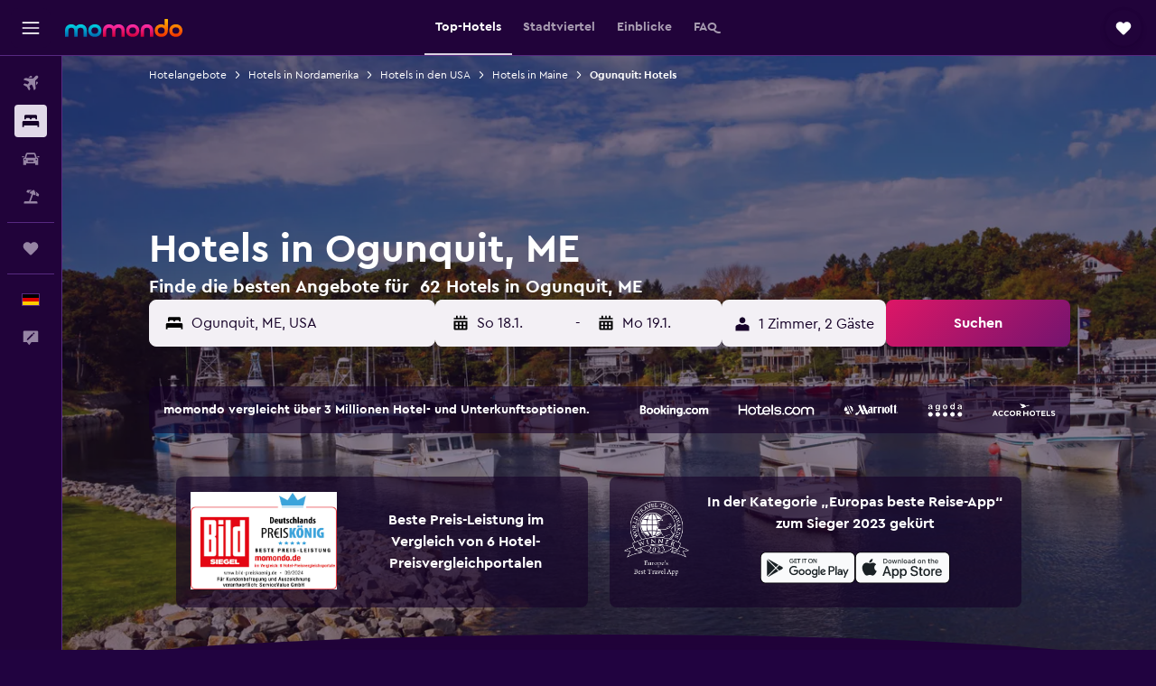

--- FILE ---
content_type: text/html;charset=UTF-8
request_url: https://www.momondo.de/hotels/ogunquit
body_size: 111525
content:
<!DOCTYPE html>
<html lang='de-de' dir='ltr'>
<head>
<meta name="r9-version" content="R799d"/><meta name="r9-built" content="20260108.060212"/><meta name="r9-rendered" content="Fri, 09 Jan 2026 06:00:46 GMT"/><meta name="r9-build-number" content="46"/><link rel="stylesheet" href="https://content.r9cdn.net/res/combined.css?v=f8e22e10694bb934a06d460bd92df2e2797d59cf&amp;cluster=4"/><link rel="stylesheet" href="https://content.r9cdn.net/res/combined.css?v=2cfb7b290b7e369a3f35e346ab435fabaea0abe0&amp;cluster=4"/><meta name="viewport" content="width=device-width, initial-scale=1, minimum-scale=1"/><meta name="format-detection" content="telephone=no"/><link rel="icon" href="/favicon.ico" sizes="any"/><link rel="icon" href="/icon.svg" type="image/svg+xml"/><title>Hotels in Ogunquit ab 58 € – Finde günstige Hotels mit momondo</title><meta name="description" content="Suche und vergleiche 62 Hotels in Ogunquit auf momondo, um die besten Hotelangebote zu entdecken. Finde die günstigsten Preise für Luxus-, Boutique- oder Budget-Hotels in Ogunquit"/><link rel="preconnect" href="apis.google.com"/><link rel="dns-prefetch" href="apis.google.com"/><link rel="preconnect" href="www.googletagmanager.com"/><link rel="dns-prefetch" href="www.googletagmanager.com"/><link rel="preconnect" href="www.google-analytics.com"/><link rel="dns-prefetch" href="www.google-analytics.com"/><script type="text/javascript">
var safari13PlusRegex = /Macintosh;.*?Version\/(1[3-9]|[2-9][0-9]+)(\.[0-9]+)* Safari/;
if (
window &&
window.navigator &&
window.navigator.userAgent &&
window.navigator.userAgent.indexOf('Safari') > -1 &&
window.navigator.userAgent.indexOf('Chrome') === -1 &&
safari13PlusRegex.test(window.navigator.userAgent)
) {
if (
'ontouchstart' in window &&
(!('cookieEnabled' in window.navigator) || window.navigator.cookieEnabled)
) {
if (
decodeURIComponent(document.cookie).indexOf('pmov=') < 0 &&
decodeURIComponent(document.cookie).indexOf('oo.tweb=') < 0
) {
var d = new Date();
d.setTime(d.getTime() + 90 * 24 * 60 * 60 * 1000);
document.cookie = 'pmov=tb;path=/;expires=' + d.toUTCString();
}
}
}
</script><meta name="kayak_page" content="hotel,static-city-hotels,city"/><meta name="seop" content="ogunquit"/><meta name="seo-cache" content="true"/><meta name="kayak_seo_splitxp" content="seo-hotels-shared-ui-form-mm=enabled"/><script type="text/javascript">
var DynamicContextPromise = (function (handler) {
this.status = 0;
this.value = undefined;
this.thenCallbacks = [];
this.catchCallbacks = [];
this.then = function(fn) {
if (this.status === 0) {
this.thenCallbacks.push(fn);
}
if (this.status === 1) {
fn(this.value);
}
return this;
}.bind(this);
this.catch = function(fn) {
if (this.status === 0) {
this.catchCallbacks.push(fn);
}
if (this.status === 2) {
fn(this.value);
}
return this;
}.bind(this);
var resolve = function(value) {
if (this.status === 0) {
this.status = 1;
this.value = value;
this.thenCallbacks.forEach(function(fn) {
fn(value)
});
}
}.bind(this);
var reject = function(value) {
if (this.status === 0) {
this.status = 2;
this.value = value;
this.catchCallbacks.forEach(function(fn) {
fn(value)
});
}
}.bind(this);
try {
handler(resolve, reject);
} catch (err) {
reject(err);
}
return {
then: this.then,
catch: this.catch,
};
}).bind({})
var ie = (function () {
var undef,
v = 3,
div = document.createElement('div'),
all = div.getElementsByTagName('i');
while (div.innerHTML = '<!--[if gt IE ' + (++v) + ']><i></i><![endif]-->', all[0]);
return v > 4 ? v : undef;
}());
var xhr = ie <= 9 ? new XDomainRequest() : new XMLHttpRequest();
var trackingQueryParams = "";
var getOnlyValidParams = function(paramsList, reservedParamsList) {
var finalParamsList = [];
for (var i = 0; i < paramsList.length; i++) {
if (reservedParamsList.indexOf(paramsList[i].split('=')[0]) == -1) {
finalParamsList.push(paramsList[i]);
}
}
return finalParamsList;
}
var removeUnnecessaryQueryStringChars = function(paramsString) {
if (paramsString.charAt(0) === '?') {
return paramsString.substr(1);
}
return paramsString;
}
var reservedParamsList = ['vertical', 'pageId', 'subPageId', 'originalReferrer', 'seoPlacementId', 'seoLanguage', 'seoCountry', 'tags'];
var paramsString = window.location && window.location.search;
if (paramsString) {
paramsString = removeUnnecessaryQueryStringChars(paramsString);
var finalParamsList = getOnlyValidParams(paramsString.split('&'), reservedParamsList)
trackingQueryParams = finalParamsList.length > 0 ? "&" + finalParamsList.join("&") + "&seo=true" : "";
}
var trackingUrl = '/s/run/fpc/context' +
'?vertical=hotel' +
'&pageId=static-city-hotels' +
'&subPageId=city' +
'&originalReferrer=' + encodeURIComponent(document.referrer) +
'&seoPlacementId=' + encodeURIComponent('ogunquit') +
'&tags=' + encodeURIComponent('') +
'&origin=' + encodeURIComponent('') +
'&destination=' + encodeURIComponent('') +
'&isSeoPage=' + encodeURIComponent('true') +
'&domain=' + encodeURIComponent(window.location.host) +
trackingQueryParams;
xhr.open('GET', trackingUrl, true);
xhr.responseType = 'json';
window.R9 = window.R9 || {};
window.R9.unhiddenElements = [];
window.R9.dynamicContextPromise = new DynamicContextPromise(function(resolve, reject) {
xhr.onload = function () {
if (xhr.readyState === xhr.DONE && xhr.status === 200) {
window.R9 = window.R9 || {};
window.R9.globals = window.R9.globals || {};
resolve(xhr.response);
if (xhr.response['formToken']) {
R9.globals.formtoken = xhr.response['formToken'];
}
if (xhr.response['jsonPlacementEnabled'] && xhr.response['jsonGlobalPlacementEnabled']) {
if (xhr.response['placement']) {
R9.globals.placement = xhr.response['placement'];
}
if (xhr.response['affiliate']) {
R9.globals.affiliate = xhr.response['affiliate'];
}
}
if (xhr.response['dsaRemovableFields']) {
var dsaRemovableParamsList = xhr.response['dsaRemovableFields'];
var query = window.location.search.slice(1) || "";
var params = query.split('&');
var needRemoveParams = false;
for (var i = 0; i < dsaRemovableParamsList.length; i++) {
if (query.indexOf(dsaRemovableParamsList[i] + '=') != -1) {
needRemoveParams = true;
break;
}
}
if (needRemoveParams) {
var path = window.location.pathname;
var finalQuery = [];
for (var i = 0; i < params.length; i++) {
if (dsaRemovableParamsList.indexOf(params[i].split('=')[0]) == -1) {
finalQuery.push(params[i]);
}
}
if (window.history.replaceState) {
window.history.replaceState({}, document.title, path + (finalQuery.length > 0 ? '?' + finalQuery.join('&') : ''));
}
}
if(xhr.response['cachedCookieConsentEnabled']) {
var unhideElement = (elementId) => {
var elementToUnhide = document.querySelector(elementId);
if (elementToUnhide) {
window.R9.unhiddenElements = window.R9.unhiddenElements || [];
window.R9.unhiddenElements.push(elementId.replace('#', ''));
elementToUnhide.removeAttribute('hidden');
elementToUnhide.dispatchEvent(new Event('initialStaticHideRemove'));
}
}
var unhideCookieConsent = () => {
if (xhr.response['showSharedIabTcfDialog']) {
unhideElement('#iab-tcf-dialog');
}
if (xhr.response['showDataTransferDisclaimerDialog']) {
unhideElement('#shared-data-transfer-disclaimer-dialog');
}
if (xhr.response['showTwoPartyConsentDialog']) {
unhideElement('#shared-two-part-consent-dialog');
}
}
if (document.readyState === "loading") {
document.addEventListener("DOMContentLoaded", unhideCookieConsent);
} else {
unhideCookieConsent();
}
}
}
} else {
reject(xhr.response);
}
};
})
xhr.send('');
</script><link rel="canonical" href="https://www.momondo.de/hotels/ogunquit"/><link rel="alternate" hrefLang="de-AT" href="https://www.momondo.at/hotels/ogunquit"/><link rel="alternate" hrefLang="en-AU" href="https://www.momondo.com.au/hotels/ogunquit"/><link rel="alternate" hrefLang="fr-BE" href="https://www.fr.momondo.be/hotel/ogunquit"/><link rel="alternate" hrefLang="nl-BE" href="https://www.momondo.be/hotels/ogunquit"/><link rel="alternate" hrefLang="fr-CA" href="https://www.fr.momondo.ca/hotel/ogunquit"/><link rel="alternate" hrefLang="en-CA" href="https://www.momondo.ca/hotels/ogunquit"/><link rel="alternate" hrefLang="fr-CH" href="https://www.fr.momondo.ch/hotel/ogunquit"/><link rel="alternate" hrefLang="de-CH" href="https://www.momondo.ch/hotels/ogunquit"/><link rel="alternate" hrefLang="es-CL" href="https://www.momondo.cl/hoteles/ogunquit"/><link rel="alternate" hrefLang="es-CO" href="https://www.momondo.com.co/hoteles/ogunquit"/><link rel="alternate" hrefLang="cs-CZ" href="https://www.momondo.cz/hotel/ogunquit"/><link rel="alternate" hrefLang="de-DE" href="https://www.momondo.de/hotels/ogunquit"/><link rel="alternate" hrefLang="da-DK" href="https://www.momondo.dk/hoteller/ogunquit"/><link rel="alternate" hrefLang="es-ES" href="https://www.momondo.es/hoteles/ogunquit"/><link rel="alternate" hrefLang="es-UY" href="https://www.es.momondo.com/hoteles/ogunquit"/><link rel="alternate" hrefLang="es-PE" href="https://www.momondo.com.pe/hoteles/ogunquit"/><link rel="alternate" hrefLang="fi-FI" href="https://www.momondo.fi/hotellit/ogunquit"/><link rel="alternate" hrefLang="fr-FR" href="https://www.momondo.fr/hotel/ogunquit"/><link rel="alternate" hrefLang="en-GB" href="https://www.momondo.co.uk/hotels/ogunquit"/><link rel="alternate" hrefLang="en-IN" href="https://www.momondo.in/hotels/ogunquit"/><link rel="alternate" hrefLang="it-IT" href="https://www.momondo.it/hotel/ogunquit"/><link rel="alternate" hrefLang="nl-NL" href="https://www.momondo.nl/hotels/ogunquit"/><link rel="alternate" hrefLang="no-NO" href="https://www.momondo.no/hotell/ogunquit"/><link rel="alternate" hrefLang="pt-PT" href="https://www.momondo.pt/hoteis/ogunquit"/><link rel="alternate" hrefLang="sv-SE" href="https://www.momondo.se/hotell/ogunquit"/><link rel="alternate" hrefLang="tr-TR" href="https://www.momondo.com.tr/otel/ogunquit"/><link rel="alternate" hrefLang="uk-UA" href="https://www.momondo.ua/hoteli/ogunquit"/><link rel="alternate" hrefLang="en-US" href="https://www.momondo.com/hotels/ogunquit"/><link rel="alternate" hrefLang="en-ZA" href="https://www.momondo.co.za/hotels/ogunquit"/><meta property="og:image" content="https://content.r9cdn.net/rimg/dimg/bd/23/7d4ff3a3-city-11071-173039e14e0.jpg?width=1200&amp;height=630&amp;xhint=3971&amp;yhint=1285&amp;crop=true"/><meta property="og:image:width" content="1200"/><meta property="og:image:height" content="630"/><meta property="og:title" content="Hotels in Ogunquit ab 58 € – Finde günstige Hotels mit momondo"/><meta property="og:type" content="website"/><meta property="og:description" content="Suche und vergleiche 62 Hotels in Ogunquit auf momondo, um die besten Hotelangebote zu entdecken. Finde die günstigsten Preise für Luxus-, Boutique- oder Budget-Hotels in Ogunquit"/><meta property="og:url" content="https://www.momondo.de/hotels/ogunquit"/><meta property="og:site_name" content="momondo"/><meta property="fb:pages" content="148785901841216"/><meta property="twitter:title" content="Hotels in Ogunquit ab 58 € – Finde günstige Hotels mit momondo"/><meta name="twitter:description" content="Suche und vergleiche 62 Hotels in Ogunquit auf momondo, um die besten Hotelangebote zu entdecken. Finde die günstigsten Preise für Luxus-, Boutique- oder Budget-Hotels in Ogunquit"/><meta name="twitter:image:src" content="https://content.r9cdn.net/rimg/dimg/bd/23/7d4ff3a3-city-11071-173039e14e0.jpg?width=440&amp;height=220&amp;xhint=3971&amp;yhint=1285&amp;crop=true"/><meta name="twitter:card" content="summary_large_image"/><meta name="twitter:site" content="@momondo"/><meta name="twitter:creator" content="@momondo"/><meta name="robots" content="index,follow"/><link rel="apple-touch-icon" href="/apple-touch-icon.png"/><link rel="apple-touch-icon" sizes="60x60" href="/apple-touch-icon-60x60.png"/><link rel="apple-touch-icon" sizes="76x76" href="/apple-touch-icon-76x76.png"/><link rel="apple-touch-icon" sizes="120x120" href="/apple-touch-icon-120x120.png"/><link rel="apple-touch-icon" sizes="152x152" href="/apple-touch-icon-152x152.png"/><link rel="apple-touch-icon" sizes="167x167" href="/apple-touch-icon-167x167.png"/><link rel="apple-touch-icon" sizes="180x180" href="/apple-touch-icon-180x180.png"/><script type="application/ld+json">{"@context":"https://schema.org","@type":"Website","name":"momondo","url":"https://www.momondo.de"}</script><script type="application/ld+json">{"@context":"http://schema.org","@type":"Organization","name":"momondo","url":"https://www.momondo.de/hotels/ogunquit","sameAs":["https://www.facebook.com/momondo","https://www.instagram.com/momondo"]}</script><script type="application/ld+json">[{"@context":"http://schema.org","@type":"BreadcrumbList","name":"r9-alt","itemListElement":[{"@type":"ListItem","position":"1","item":{"@id":"https://www.momondo.de/hotels","name":"Hotelangebote"}},{"@type":"ListItem","position":"2","item":{"@id":"/hotels/maine-usa.ksp","name":"Hotels in Maine"}},{"@type":"ListItem","position":"3","item":{"@id":"/hotels/ogunquit","name":"Ogunquit: Hotels"}}]},{"@context":"http://schema.org","@type":"BreadcrumbList","name":"r9-full","itemListElement":[{"@type":"ListItem","position":"1","item":{"@id":"https://www.momondo.de/hotels","name":"Hotelangebote"}},{"@type":"ListItem","position":"2","item":{"@id":"/hotels/nordamerika","name":"Hotels in Nordamerika"}},{"@type":"ListItem","position":"3","item":{"@id":"/hotels/usa","name":"Hotels in den USA"}},{"@type":"ListItem","position":"4","item":{"@id":"/hotels/maine-usa.ksp","name":"Hotels in Maine"}},{"@type":"ListItem","position":"5","item":{"@id":"/hotels/ogunquit","name":"Ogunquit: Hotels"}}]}]</script><script type="application/ld+json">{"@context":"http://schema.org","@type":"FAQPage","mainEntity":[{"@type":"Question","name":"Wie lange bleiben die meisten Touristen in Ogunquit?","acceptedAnswer":{"@type":"Answer","text":"Eine Reisedauer von 1 Nacht ist für den Besuch von Ogunquit am beliebtesten. <a href=\"https://www.momondo.de/hotels/ogunquit\">Finde Hotelangebote in Ogunquit auf momondo</a>"}},{"@type":"Question","name":"Wie viel kostet ein Hotel in Ogunquit?","acceptedAnswer":{"@type":"Answer","text":"Der Übernachtungspreis für ein Hotel in Ogunquit hängt von unterschiedlichen Faktoren wie der Sternebewertung, der Lage und der Nachfrage ab. In der Regel liegt der Preis bei etwa 442 € pro Nacht. <a href=\"https://www.momondo.de/hotels/ogunquit\">Finde Hotelangebote in Ogunquit auf momondo</a>"}},{"@type":"Question","name":"Wann sollte ich mein Hotel in Ogunquit buchen?","acceptedAnswer":{"@type":"Answer","text":"Zimmerpreise für ein Hotel in Ogunquit können etwa 44% günstiger sein als im April. Buche jetzt und spare. <a href=\"https://www.momondo.de/hotels/ogunquit\">Finde Hotelangebote in Ogunquit auf momondo</a>"}},{"@type":"Question","name":"Welcher ist der günstigste Tag für eine Übernachtung in Ogunquit?","acceptedAnswer":{"@type":"Answer","text":"Zimmerpreise für Hotels in Ogunquit sind an einem Samstag am niedrigsten und an einem Freitag am höchsten."}},{"@type":"Question","name":"Wie viele Anbieter durchsucht momondo bei Anfragen für Hotels am Ogunquit?","acceptedAnswer":{"@type":"Answer","text":"Die Anzahl der für Hotels in Ogunquit verfügbaren Anbieter liegt bei 292 im Januar 2026."}},{"@type":"Question","name":"Wann hat momondo die Preise für Hotels am Ogunquit das letzte Mal aktualisiert?","acceptedAnswer":{"@type":"Answer","text":"Die Preise für Hotels in Ogunquit werden täglich aktualisiert."}}]}</script><script type="application/ld+json">{"@context":"http://schema.org","@type":"Service","broker":{"@type":"Organization","name":"momondo"},"url":"https://www.momondo.de/hotels/ogunquit","serviceType":"Hotels in Ogunquit","offers":{"@type":"AggregateOffer","lowPrice":"58 €","priceCurrency":"EUR"}}</script><script type="application/ld+json">{"@context":"https://schema.org","@type":"TouristDestination","name":"Ogunquit"}</script><script type="application/ld+json">{"@context":"https://schema.org","@type":"ItemList","itemListOrder":"https://schema.org/ItemListOrderAscending","description":"Die 46 besten Hotels inOgunquit","itemListElement":[{"@type":"ListItem","position":1,"url":"https://www.momondo.de/hotels/ogunquit/Anchorage-by-the-Sea.mhd77122.ksp"},{"@type":"ListItem","position":2,"url":"https://www.momondo.de/hotels/ogunquit/Meadowmere-Resort.mhd128074.ksp"},{"@type":"ListItem","position":3,"url":"https://www.momondo.de/hotels/ogunquit/Ogunquit-Tides.mhd68800.ksp"},{"@type":"ListItem","position":4,"url":"https://www.momondo.de/hotels/ogunquit/Ogunquit-River-Inn-Ascend-Hotel-Collection.mhd77124.ksp"},{"@type":"ListItem","position":5,"url":"https://www.momondo.de/hotels/ogunquit/Ogunquit-Hotel-and-Suites.mhd68824.ksp"},{"@type":"ListItem","position":6,"url":"https://www.momondo.de/hotels/ogunquit/Norseman-Resort-on-the-Beach.mhd276752.ksp"},{"@type":"ListItem","position":7,"url":"https://www.momondo.de/hotels/ogunquit/Admiral-s-Inn-Resort.mhd105548.ksp"},{"@type":"ListItem","position":8,"url":"https://www.momondo.de/hotels/ogunquit/Gorges-Grant-Hotel.mhd43897.ksp"},{"@type":"ListItem","position":9,"url":"https://www.momondo.de/hotels/ogunquit/Juniper-Hill-Inn.mhd42537.ksp"},{"@type":"ListItem","position":10,"url":"https://www.momondo.de/hotels/ogunquit/Mariner-Resort.mhd136660.ksp"},{"@type":"ListItem","position":11,"url":"https://www.momondo.de/hotels/ogunquit/The-Milestone.mhd43774.ksp"},{"@type":"ListItem","position":12,"url":"https://www.momondo.de/hotels/ogunquit/Terrace-By-The-Sea.mhd77167.ksp"},{"@type":"ListItem","position":13,"url":"https://www.momondo.de/hotels/ogunquit/Sea-View-Motel.mhd77125.ksp"},{"@type":"ListItem","position":14,"url":"https://www.momondo.de/hotels/ogunquit/Colonial-Inn.mhd79257.ksp"},{"@type":"ListItem","position":15,"url":"https://www.momondo.de/hotels/ogunquit/The-Sparhawk-Oceanfront-Resort.mhd68835.ksp"},{"@type":"ListItem","position":16,"url":"https://www.momondo.de/hotels/ogunquit/The-Grand-Hotel.mhd136673.ksp"},{"@type":"ListItem","position":17,"url":"https://www.momondo.de/hotels/ogunquit/Ocean-Acres-Ogunquit.mhd284797.ksp"},{"@type":"ListItem","position":18,"url":"https://www.momondo.de/hotels/ogunquit/Sea-Rose-Suites.mhd408771.ksp"},{"@type":"ListItem","position":19,"url":"https://www.momondo.de/hotels/ogunquit/Towne-Lyne-Motel.mhd77126.ksp"},{"@type":"ListItem","position":20,"url":"https://www.momondo.de/hotels/ogunquit/Pink-Blossoms-Resort.mhd191297.ksp"},{"@type":"ListItem","position":21,"url":"https://www.momondo.de/hotels/ogunquit/InnSeason-Resorts-The-Falls-at-Ogunquit.mhd110633.ksp"},{"@type":"ListItem","position":22,"url":"https://www.momondo.de/hotels/ogunquit/Inn-on-the-Blues.mhd2334107.ksp"},{"@type":"ListItem","position":23,"url":"https://www.momondo.de/hotels/ogunquit/Inn-on-Shore-Road.mhd829715.ksp"},{"@type":"ListItem","position":24,"url":"https://www.momondo.de/hotels/ogunquit/Old-Village-Inn.mhd110627.ksp"},{"@type":"ListItem","position":25,"url":"https://www.momondo.de/hotels/ogunquit/Dunes-On-The-Waterfront.mhd39739.ksp"},{"@type":"ListItem","position":26,"url":"https://www.momondo.de/hotels/ogunquit/Abalonia-Inn.mhd243555.ksp"},{"@type":"ListItem","position":27,"url":"https://www.momondo.de/hotels/ogunquit/Marginal-Way-House.mhd276408.ksp"},{"@type":"ListItem","position":28,"url":"https://www.momondo.de/hotels/ogunquit/The-Blue-Shutters-Inn.mhd152044.ksp"},{"@type":"ListItem","position":29,"url":"https://www.momondo.de/hotels/ogunquit/Bourne-Bed-Breakfast.mhd110634.ksp"},{"@type":"ListItem","position":30,"url":"https://www.momondo.de/hotels/ogunquit/InnSeason-Resorts-The-Falls-at-Ogunquit.mhd110633.ksp"},{"@type":"ListItem","position":31,"url":"https://www.momondo.de/hotels/ogunquit/Ogunquit-Tides.mhd68800.ksp"},{"@type":"ListItem","position":32,"url":"https://www.momondo.de/hotels/ogunquit/Towne-Lyne-Motel.mhd77126.ksp"},{"@type":"ListItem","position":33,"url":"https://www.momondo.de/hotels/ogunquit/Ogunquit-Hotel-and-Suites.mhd68824.ksp"}]}</script><script type="application/ld+json">{"@context":"http://schema.org","@type":"Hotel","name":"Ogunquit Condo By The Beach","url":"https://www.momondo.deundefined","starRating":"0","alternateName":[],"address":{"@type":"PostalAddress","streetAddress":"","addressLocality":"Ogunquit","postalCode":"03907","addressRegion":"Maine","addressCountry":"USA"},"priceRange":"58 €","image":"/rimg/himg/ce/b1/18/expedia_group-5679164-851f97-068560.jpg?width=200&height=200&crop=true","photo":[{"@type":"ImageObject","contentUrl":"/himg/ce/b1/18/expedia_group-5679164-851f97-068560.jpg","description":"Ogunquit Condo By The Beach"}],"aggregateRating":{"@type":"AggregateRating","bestRating":"10","ratingValue":"9,7","ratingCount":"9"},"amenityFeature":["balcony","ac","coffee_machine","books","garden","ironandironingboard","dining_table","ice_maker","wififree","fire_extinguisher"]}</script><script type="application/ld+json">{"@context":"http://schema.org","@type":"Hotel","name":"InnSeason Resorts The Falls at Ogunquit","url":"https://www.momondo.de/hotels/ogunquit/InnSeason-Resorts-The-Falls-at-Ogunquit.mhd110633.ksp","starRating":"2","telephone":"+1 207 646 4600","alternateName":[],"address":{"@type":"PostalAddress","streetAddress":"639 Main Street","addressLocality":"Ogunquit","postalCode":"03907","addressRegion":"Maine","addressCountry":"USA"},"priceRange":"67 €","image":"/rimg/himg/49/91/97/expedia_group-110633-19535680-613115.jpg?width=200&height=200&crop=true","photo":[{"@type":"ImageObject","contentUrl":"/himg/49/91/97/expedia_group-110633-19535680-613115.jpg","description":"InnSeason Resorts The Falls at Ogunquit"}],"aggregateRating":{"@type":"AggregateRating","bestRating":"10","ratingValue":"8,9","ratingCount":"405"},"amenityFeature":["inpool","fitnesscenter","wififree","coffee_machine","parkingfree","wifi_available_in_all_areas","flat_screen_tv","tv","cablesat","inet"]}</script><script type="application/ld+json">{"@context":"http://schema.org","@type":"Hotel","name":"Ogunquit Tides","url":"https://www.momondo.de/hotels/ogunquit/Ogunquit-Tides.mhd68800.ksp","starRating":"2","telephone":"+1 207 646 2794","alternateName":[],"address":{"@type":"PostalAddress","streetAddress":"548 Main Street (u.s. Route 1)","addressLocality":"Ogunquit","postalCode":"03907","addressRegion":"Maine","addressCountry":"USA"},"priceRange":"78 €","image":"/rimg/himg/e6/2f/15/expedia_group-68800-80121454-748894.jpg?width=200&height=200&crop=true","photo":[{"@type":"ImageObject","contentUrl":"/himg/e6/2f/15/expedia_group-68800-80121454-748894.jpg","description":"Ogunquit Tides"}],"aggregateRating":{"@type":"AggregateRating","bestRating":"10","ratingValue":"8,4","ratingCount":"1435"},"amenityFeature":["privatebeach","water_sport_facilities__on_site_","outpool","inpool","bar","bikes","tennis","wififree","tea_coffee_maker","coffee_machine"]}</script><script type="application/ld+json">{"@context":"http://schema.org","@type":"Hotel","name":"Towne Lyne Motel","url":"https://www.momondo.de/hotels/ogunquit/Towne-Lyne-Motel.mhd77126.ksp","starRating":"2","telephone":"+1 207 646 2955","alternateName":["Towne Lyne Motel Ogunquit","Towne Lyne Motel Ogunquit, Maine"],"address":{"@type":"PostalAddress","streetAddress":"747 Main Street","addressLocality":"Ogunquit","postalCode":"03907","addressRegion":"Maine","addressCountry":"USA"},"priceRange":"83 €","image":"/rimg/himg/af/cb/76/expedia_group-77126-40596523-142265.jpg?width=200&height=200&crop=true","photo":[{"@type":"ImageObject","contentUrl":"/himg/af/cb/76/expedia_group-77126-40596523-142265.jpg","description":"Towne Lyne Motel"}],"aggregateRating":{"@type":"AggregateRating","bestRating":"10","ratingValue":"8,5","ratingCount":"581"},"amenityFeature":["wififree","tea_coffee_maker","coffee_machine","parkingfree","wifi_available_in_all_areas","flat_screen_tv","tv","cablesat","free_toiletries","inet"]}</script><script type="application/ld+json">{"@context":"http://schema.org","@type":"Hotel","name":"Ogunquit Hotel and Suites","url":"https://www.momondo.de/hotels/ogunquit/Ogunquit-Hotel-and-Suites.mhd68824.ksp","starRating":"2","telephone":"+1 207 646 8336","alternateName":[],"address":{"@type":"PostalAddress","streetAddress":"719 Main Street","addressLocality":"Ogunquit","postalCode":"03907","addressRegion":"Maine","addressCountry":"USA"},"priceRange":"89 €","image":"/rimg/himg/fd/09/78/expedia_group-68824-670c5d3b-408839.jpg?width=200&height=200&crop=true","photo":[{"@type":"ImageObject","contentUrl":"/himg/fd/09/78/expedia_group-68824-670c5d3b-408839.jpg","description":"Ogunquit Hotel and Suites"}],"aggregateRating":{"@type":"AggregateRating","bestRating":"10","ratingValue":"7,7","ratingCount":"1507"},"amenityFeature":["outpool","wififree","tea_coffee_maker","parkingfree","bizcenter","wifi_available_in_all_areas","flat_screen_tv","tv","cablesat","free_toiletries"]}</script><script type="application/ld+json">{"@context":"http://schema.org","@type":"Hotel","name":"Stage Run By The Sea","url":"https://www.momondo.deundefined","starRating":"2","telephone":"+1 207 646 4823","alternateName":["Stage Run By The Sea Ogunquit","Stage Run By The Sea Ogunquit, Maine"],"address":{"@type":"PostalAddress","streetAddress":"2 Kingfield Avenue at U.S Route One","addressLocality":"Ogunquit","postalCode":"03907","addressRegion":"Maine","addressCountry":"USA"},"priceRange":"90 €","image":"/rimg/himg/f1/8d/8b/expediav2-225999-827f23-998913.jpg?width=200&height=200&crop=true","photo":[{"@type":"ImageObject","contentUrl":"/himg/f1/8d/8b/expediav2-225999-827f23-998913.jpg","description":"Stage Run By The Sea"}],"aggregateRating":{"@type":"AggregateRating","bestRating":"10","ratingValue":"8,5","ratingCount":"261"},"amenityFeature":["roomservice","wififree","coffee_machine","flat_screen_tv","free_toiletries","hairdryer","beach","microwave","refrigerator","ac"]}</script><script type="application/ld+json">{"@context":"http://schema.org","@type":"Hotel","name":"Mariner Resort","url":"https://www.momondo.de/hotels/ogunquit/Mariner-Resort.mhd136660.ksp","starRating":"3","telephone":"+1 207 646 5931","alternateName":["Mariner Resort Ogunquit","Mariner Resort Ogunquit, Maine"],"address":{"@type":"PostalAddress","streetAddress":"734 Main Street","addressLocality":"Ogunquit","postalCode":"03907","addressRegion":"Maine","addressCountry":"USA"},"priceRange":"95 €","image":"/rimg/himg/36/f9/3c/expedia_group-136660-266099753-909605.jpg?width=200&height=200&crop=true","photo":[{"@type":"ImageObject","contentUrl":"/himg/36/f9/3c/expedia_group-136660-266099753-909605.jpg","description":"Mariner Resort"}],"aggregateRating":{"@type":"AggregateRating","bestRating":"10","ratingValue":"8,9","ratingCount":"820"},"amenityFeature":["outpool","inpool","fitnesscenter","wififree","tea_coffee_maker","coffee_machine","parkingfree","flat_screen_tv","tv","cablesat"]}</script><script type="application/ld+json">{"@context":"http://schema.org","@type":"Hotel","name":"Sea Rose Suites","url":"https://www.momondo.de/hotels/ogunquit/Sea-Rose-Suites.mhd408771.ksp","starRating":"3","telephone":"+1 207 646 7300","alternateName":["Sea Rose Suites Ogunquit","Sea Rose Suites Ogunquit, Maine"],"address":{"@type":"PostalAddress","streetAddress":"214 Shore Road","addressLocality":"Ogunquit","postalCode":"03907","addressRegion":"Maine","addressCountry":"USA"},"priceRange":"105 €","image":"/rimg/himg/ec/ab/4e/expediav2-408771-bb959e-087783.jpg?width=200&height=200&crop=true","photo":[{"@type":"ImageObject","contentUrl":"/himg/ec/ab/4e/expediav2-408771-bb959e-087783.jpg","description":"Sea Rose Suites"}],"aggregateRating":{"@type":"AggregateRating","bestRating":"10","ratingValue":"9,2","ratingCount":"627"},"amenityFeature":["outpool","inpool","fitnesscenter","wififree","tea_coffee_maker","coffee_machine","parkingfree","flat_screen_tv","tv","cablesat"]}</script><script type="application/ld+json">{"@context":"http://schema.org","@type":"Hotel","name":"Admiral's Inn Resort","url":"https://www.momondo.de/hotels/ogunquit/Admiral-s-Inn-Resort.mhd105548.ksp","starRating":"3","telephone":"+1 207 646 7093","alternateName":["Admiral's Inn Resort Ogunquit","Admiral's Inn Resort Ogunquit, Maine"],"address":{"@type":"PostalAddress","streetAddress":"95 Main Street","addressLocality":"Ogunquit","postalCode":"03907","addressRegion":"Maine","addressCountry":"USA"},"priceRange":"123 €","image":"/rimg/himg/a0/a7/1f/expedia_group-105548-60ba428f-144113.jpg?width=200&height=200&crop=true","photo":[{"@type":"ImageObject","contentUrl":"/himg/a0/a7/1f/expedia_group-105548-60ba428f-144113.jpg","description":"Admiral's Inn Resort"}],"aggregateRating":{"@type":"AggregateRating","bestRating":"10","ratingValue":"8,8","ratingCount":"1179"},"amenityFeature":["outpool","fitnesscenter","bar","wififree","tea_coffee_maker","parkingfree","flat_screen_tv","tv","cablesat","free_toiletries"]}</script><script type="application/ld+json">{"@context":"http://schema.org","@type":"Hotel","name":"Anchorage by the Sea","url":"https://www.momondo.de/hotels/ogunquit/Anchorage-by-the-Sea.mhd77122.ksp","starRating":"3","telephone":"+1 207 646 9384","alternateName":["Anchorage by the Sea Ogunquit","Anchorage by the Sea Ogunquit, Maine"],"address":{"@type":"PostalAddress","streetAddress":"125 Shore Road","addressLocality":"Ogunquit","postalCode":"03907","addressRegion":"Maine","addressCountry":"USA"},"priceRange":"140 €","image":"/rimg/himg/19/24/6b/expediav2-77122-4202259014-395937.jpg?width=128&height=160&crop=true","aggregateRating":{"@type":"AggregateRating","bestRating":"10","ratingValue":"8,6","ratingCount":"933"},"amenityFeature":["outpool","inpool","restaurant","bar","outdoor_fireplace","wififree","tea_coffee_maker","coffee_machine","parkingfree","flat_screen_tv"]}</script><script type="application/ld+json">{"@context":"http://schema.org","@type":"Hotel","name":"Meadowmere Resort","url":"https://www.momondo.de/hotels/ogunquit/Meadowmere-Resort.mhd128074.ksp","starRating":"3","telephone":"+1 207 646 9661","alternateName":["Meadowmere Resort Ogunquit","Meadowmere Resort Ogunquit, Maine"],"address":{"@type":"PostalAddress","streetAddress":"74 Main Street","addressLocality":"Ogunquit","postalCode":"03907","addressRegion":"Maine","addressCountry":"USA"},"priceRange":"132 €","image":"/rimg/himg/93/de/86/ice-128074-113837168-252248.jpg?width=128&height=160&crop=true","aggregateRating":{"@type":"AggregateRating","bestRating":"10","ratingValue":"8,3","ratingCount":"959"},"amenityFeature":["outpool","inpool","fitnesscenter","restaurant","bar","wififree","tea_coffee_maker","bizcenter","wifi_available_in_all_areas","flat_screen_tv"]}</script><script type="application/ld+json">{"@context":"http://schema.org","@type":"Hotel","name":"Gorges Grant Hotel","url":"https://www.momondo.de/hotels/ogunquit/Gorges-Grant-Hotel.mhd43897.ksp","starRating":"2","telephone":"+1 207 646 7003","alternateName":["Gorges Grant Hotel Ogunquit","Gorges Grant Hotel Ogunquit, Maine"],"address":{"@type":"PostalAddress","streetAddress":"449 Main Street","addressLocality":"Ogunquit","postalCode":"03907","addressRegion":"Maine","addressCountry":"USA"},"priceRange":"120 €","image":"/rimg/himg/07/79/e0/ice-43897-113836268-027583.jpg?width=128&height=160&crop=true","aggregateRating":{"@type":"AggregateRating","bestRating":"10","ratingValue":"8,8","ratingCount":"127"},"amenityFeature":["outpool","inpool","fitnesscenter","restaurant","tea_coffee_maker","coffee_machine","bizcenter","wifi_available_in_all_areas","flat_screen_tv","tv"]}</script><script type="application/ld+json">{"@context":"http://schema.org","@type":"Hotel","name":"Ogunquit River Inn & Suites","url":"https://www.momondo.de/hotels/ogunquit/Ogunquit-River-Inn-Ascend-Hotel-Collection.mhd77124.ksp","starRating":"3","telephone":"+1 207 646 9611","alternateName":[],"address":{"@type":"PostalAddress","streetAddress":"17 Post Road (Route 1)","addressLocality":"Ogunquit","postalCode":"03907","addressRegion":"Maine","addressCountry":"USA"},"priceRange":"148 €","image":"/rimg/himg/d4/12/1c/ice-77124-113836931-164023.jpg?width=200&height=200&crop=true","photo":[{"@type":"ImageObject","contentUrl":"/himg/d4/12/1c/ice-77124-113836931-164023.jpg","description":"Ogunquit River Inn & Suites"}],"aggregateRating":{"@type":"AggregateRating","bestRating":"10","ratingValue":"8,5","ratingCount":"1326"},"amenityFeature":["outpool","wififree","tea_coffee_maker","coffee_machine","parkingfree","bizcenter","wifi_available_in_all_areas","flat_screen_tv","tv","cablesat"]}</script><script type="application/ld+json">{"@context":"http://schema.org","@type":"Hotel","name":"Norseman Resort on the Beach","url":"https://www.momondo.de/hotels/ogunquit/Norseman-Resort-on-the-Beach.mhd276752.ksp","starRating":"3","telephone":"+1 207 646 7024","alternateName":["Norseman Resort on the Beach Ogunquit","Norseman Resort on the Beach Ogunquit, Maine"],"address":{"@type":"PostalAddress","streetAddress":"135 Beach St","addressLocality":"Ogunquit","postalCode":"","addressRegion":"Maine","addressCountry":"USA"},"priceRange":"148 €","image":"/rimg/himg/05/53/b6/expedia_group-276752-262692550-021545.jpg?width=200&height=200&crop=true","photo":[{"@type":"ImageObject","contentUrl":"/himg/05/53/b6/expedia_group-276752-262692550-021545.jpg","description":"Norseman Resort on the Beach"}],"aggregateRating":{"@type":"AggregateRating","bestRating":"10","ratingValue":"9,0","ratingCount":"751"},"amenityFeature":["beachfront","fitnesscenter","restaurant","bar","bikes","tennis","wififree","tea_coffee_maker","coffee_machine","parkingfree"]}</script><script type="application/ld+json">{"@context":"http://schema.org","@type":"Hotel","name":"Juniper Hill Inn","url":"https://www.momondo.de/hotels/ogunquit/Juniper-Hill-Inn.mhd42537.ksp","starRating":"2","telephone":"+1 207 646 4501","alternateName":["Juniper Hill Inn Ogunquit","Juniper Hill Inn Ogunquit, Maine"],"address":{"@type":"PostalAddress","streetAddress":"336 Main Street","addressLocality":"Ogunquit","postalCode":"03907","addressRegion":"Maine","addressCountry":"USA"},"priceRange":"150 €","image":"/rimg/himg/f9/23/6a/expedia_group-42537-76729055-923240.jpg?width=200&height=200&crop=true","photo":[{"@type":"ImageObject","contentUrl":"/himg/f9/23/6a/expedia_group-42537-76729055-923240.jpg","description":"Juniper Hill Inn"}],"aggregateRating":{"@type":"AggregateRating","bestRating":"10","ratingValue":"8,7","ratingCount":"185"},"amenityFeature":["outpool","hottub","wififree","private_bathroom","coffee_machine","ac","flat_screen_tv","tv","inpool","bizcenter"]}</script><script type="application/ld+json">{"@context":"http://schema.org","@type":"Hotel","name":"Ogunquit The Milestone Inn","url":"https://www.momondo.de/hotels/ogunquit/The-Milestone.mhd43774.ksp","starRating":"3","telephone":"+1 207 646 4562","alternateName":[],"address":{"@type":"PostalAddress","streetAddress":"687 Main Street","addressLocality":"Ogunquit","postalCode":"03907","addressRegion":"Maine","addressCountry":"USA"},"priceRange":"130 €","image":"/rimg/himg/15/dd/3e/expedia_group-43774-186899-951172.jpg?width=200&height=200&crop=true","photo":[{"@type":"ImageObject","contentUrl":"/himg/15/dd/3e/expedia_group-43774-186899-951172.jpg","description":"Ogunquit The Milestone Inn"}],"aggregateRating":{"@type":"AggregateRating","bestRating":"10","ratingValue":"8,0","ratingCount":"625"},"amenityFeature":["outpool","sauna","wififree","private_bathroom","coffee_machine","balcony","ac","flat_screen_tv","tv","bizcenter"]}</script><script type="application/ld+json">{"@context":"http://schema.org","@type":"Hotel","name":"Aspinquid Resort","url":"https://www.momondo.deundefined","starRating":"2","telephone":"+1 207 646 7072","alternateName":["Aspinquid Resort Ogunquit","Aspinquid Resort Ogunquit, Maine"],"address":{"@type":"PostalAddress","streetAddress":"57 Beach Street","addressLocality":"Ogunquit","postalCode":"03909","addressRegion":"Maine","addressCountry":"USA"},"priceRange":"860 €","image":"/rimg/kimg/f2/cd/da36faa89f753203.jpg?width=200&height=200&crop=true","photo":[{"@type":"ImageObject","contentUrl":"/kimg/f2/cd/da36faa89f753203.jpg","description":"Aspinquid Resort"}],"aggregateRating":{"@type":"AggregateRating","bestRating":"10","ratingValue":"7,7","ratingCount":"797"},"amenityFeature":["tennis","wifi","hairdryer","babysitting","beach","sauna","microwave","refrigerator","ac","kitchenette"]}</script><script type="application/ld+json">{"@context":"http://schema.org","@type":"Hotel","name":"Terrace By The Sea","url":"https://www.momondo.de/hotels/ogunquit/Terrace-By-The-Sea.mhd77167.ksp","starRating":"2","telephone":"+1 207 646 3232","alternateName":["Terrace By The Sea Ogunquit","Terrace By The Sea Ogunquit, Maine"],"address":{"@type":"PostalAddress","streetAddress":"23 Wharf Lane","addressLocality":"Ogunquit","postalCode":"03907","addressRegion":"Maine","addressCountry":"USA"},"priceRange":"460 €","image":"/rimg/himg/b5/36/65/expedia_group-77167-91112837-094468.jpg?width=200&height=200&crop=true","photo":[{"@type":"ImageObject","contentUrl":"/himg/b5/36/65/expedia_group-77167-91112837-094468.jpg","description":"Terrace By The Sea"}],"aggregateRating":{"@type":"AggregateRating","bestRating":"10","ratingValue":"8,8","ratingCount":"1190"},"amenityFeature":["outpool","beachfront","wififree","private_bathroom","coffee_machine","terrace/patio","balcony","ac","flat_screen_tv","tv"]}</script><script type="application/ld+json">{"@context":"http://schema.org","@type":"Hotel","name":"Sea View Motel","url":"https://www.momondo.de/hotels/ogunquit/Sea-View-Motel.mhd77125.ksp","starRating":"3","telephone":"+1 207 646 7064","alternateName":["Sea View Motel Ogunquit","Sea View Motel Ogunquit, Maine"],"address":{"@type":"PostalAddress","streetAddress":"417 Main Street","addressLocality":"Ogunquit","postalCode":"03907","addressRegion":"Maine","addressCountry":"USA"},"priceRange":"151 €","image":"/rimg/himg/8c/78/86/expedia_group-77125-148195254-579703.jpg?width=200&height=200&crop=true","photo":[{"@type":"ImageObject","contentUrl":"/himg/8c/78/86/expedia_group-77125-148195254-579703.jpg","description":"Sea View Motel"}],"aggregateRating":{"@type":"AggregateRating","bestRating":"10","ratingValue":"7,8","ratingCount":"931"},"amenityFeature":["outpool","restaurant","roomservice","wififree","tea_coffee_maker","coffee_machine","parkingfree","wifi_available_in_all_areas","flat_screen_tv","tv"]}</script><script type="application/ld+json">{"@context":"http://schema.org","@type":"Hotel","name":"The Colonial Inn","url":"https://www.momondo.de/hotels/ogunquit/Colonial-Inn.mhd79257.ksp","starRating":"3","telephone":"+1 207 646 5191","alternateName":["The Colonial Inn Ogunquit","The Colonial Inn Ogunquit, Maine"],"address":{"@type":"PostalAddress","streetAddress":"145 Shore Road","addressLocality":"Ogunquit","postalCode":"03907","addressRegion":"Maine","addressCountry":"USA"},"priceRange":"134 €","image":"/rimg/himg/97/bb/67/expediav2-79257-4b2189-068678.jpg?width=200&height=200&crop=true","photo":[{"@type":"ImageObject","contentUrl":"/himg/97/bb/67/expediav2-79257-4b2189-068678.jpg","description":"The Colonial Inn"}],"aggregateRating":{"@type":"AggregateRating","bestRating":"10","ratingValue":"8,8","ratingCount":"989"},"amenityFeature":["outpool","hottub","wififree","private_bathroom","terrace/patio","balcony","ac","flat_screen_tv","tv","inet"]}</script><script type="application/ld+json">{"@context":"http://schema.org","@type":"Hotel","name":"Seacastles Resort","url":"https://www.momondo.deundefined","starRating":"2","telephone":"+1 207 646 6055","alternateName":["Seacastles Resort Ogunquit","Seacastles Resort Ogunquit, Maine"],"address":{"@type":"PostalAddress","streetAddress":"104 Shore Road","addressLocality":"Ogunquit","postalCode":"","addressRegion":"Maine","addressCountry":"USA"},"priceRange":"120 €","image":"/rimg/himg/ee/2f/46/expedia_group-274116-48770941-559431.jpg?width=200&height=200&crop=true","photo":[{"@type":"ImageObject","contentUrl":"/himg/ee/2f/46/expedia_group-274116-48770941-559431.jpg","description":"Seacastles Resort"}],"aggregateRating":{"@type":"AggregateRating","bestRating":"10","ratingValue":"8,4","ratingCount":"547"},"amenityFeature":["inpool","wififree","tea_coffee_maker","coffee_machine","parkingfree","wifi_available_in_all_areas","flat_screen_tv","tv","cablesat","free_toiletries"]}</script><script type="application/ld+json">{"@context":"http://schema.org","@type":"Hotel","name":"The Sparhawk Oceanfront Resort","url":"https://www.momondo.de/hotels/ogunquit/The-Sparhawk-Oceanfront-Resort.mhd68835.ksp","starRating":"4","telephone":"+1 207 646 5562","alternateName":["The Sparhawk Oceanfront Resort Ogunquit","The Sparhawk Oceanfront Resort Ogunquit, Maine"],"address":{"@type":"PostalAddress","streetAddress":"85 Shore Road","addressLocality":"Ogunquit","postalCode":"03907","addressRegion":"Maine","addressCountry":"USA"},"priceRange":"309 €","image":"/rimg/himg/3c/b9/2f/expedia_group-68835-247310098-034461.jpg?width=200&height=200&crop=true","photo":[{"@type":"ImageObject","contentUrl":"/himg/3c/b9/2f/expedia_group-68835-247310098-034461.jpg","description":"The Sparhawk Oceanfront Resort"}],"aggregateRating":{"@type":"AggregateRating","bestRating":"10","ratingValue":"9,1","ratingCount":"263"},"amenityFeature":["outpool","roomservice","tennis","wififree","parkingfree","wifi_available_in_all_areas","flat_screen_tv","tv","cablesat","free_toiletries"]}</script><script type="application/ld+json">{"@context":"http://schema.org","@type":"Hotel","name":"The Grand Hotel","url":"https://www.momondo.de/hotels/ogunquit/The-Grand-Hotel.mhd136673.ksp","starRating":"2","telephone":"+1 207 646 1231","alternateName":["The Grand Hotel Ogunquit","The Grand Hotel Ogunquit, Maine"],"address":{"@type":"PostalAddress","streetAddress":"276 Shore Road","addressLocality":"Ogunquit","postalCode":"03907","addressRegion":"Maine","addressCountry":"USA"},"priceRange":"105 €","image":"/rimg/himg/20/a4/e0/expediav2-136673-8067fe-112675.jpg?width=200&height=200&crop=true","photo":[{"@type":"ImageObject","contentUrl":"/himg/20/a4/e0/expediav2-136673-8067fe-112675.jpg","description":"The Grand Hotel"}],"aggregateRating":{"@type":"AggregateRating","bestRating":"10","ratingValue":"9,1","ratingCount":"1047"},"amenityFeature":["inpool","wififree","parkingfree","wifi_available_in_all_areas","flat_screen_tv","cablesat","free_toiletries","inet","hairdryer","safe"]}</script><script type="application/ld+json">{"@context":"http://schema.org","@type":"Hotel","name":"Ocean Acres Ogunquit","url":"https://www.momondo.de/hotels/ogunquit/Ocean-Acres-Ogunquit.mhd284797.ksp","starRating":"2","telephone":"+1 800 705 0333","alternateName":[],"address":{"@type":"PostalAddress","streetAddress":"676 Main Street","addressLocality":"Ogunquit","postalCode":"03907","addressRegion":"Maine","addressCountry":"USA"},"priceRange":"109 €","image":"/rimg/himg/1e/53/f6/expedia_group-284797-1ea55dfb-433517.jpg?width=200&height=200&crop=true","photo":[{"@type":"ImageObject","contentUrl":"/himg/1e/53/f6/expedia_group-284797-1ea55dfb-433517.jpg","description":"Ocean Acres Ogunquit"}],"aggregateRating":{"@type":"AggregateRating","bestRating":"10","ratingValue":"8,6","ratingCount":"518"},"amenityFeature":["outpool","inpool","wififree","tea_coffee_maker","coffee_machine","parkingfree","flat_screen_tv","cablesat","free_toiletries","inet"]}</script><script type="application/ld+json">{"@context":"http://schema.org","@type":"Hotel","name":"Pink Blossoms Resort","url":"https://www.momondo.de/hotels/ogunquit/Pink-Blossoms-Resort.mhd191297.ksp","starRating":"0","alternateName":["Pink Blossoms Resort Ogunquit","Pink Blossoms Resort Ogunquit, Maine"],"address":{"@type":"PostalAddress","streetAddress":"","addressLocality":"Ogunquit","postalCode":"03907","addressRegion":"Maine","addressCountry":"USA"},"priceRange":"120 €","image":"/rimg/himg/5e/c5/27/expediav2-191297-6a730d-373853.jpg?width=200&height=200&crop=true","photo":[{"@type":"ImageObject","contentUrl":"/himg/5e/c5/27/expediav2-191297-6a730d-373853.jpg","description":"Pink Blossoms Resort"}],"aggregateRating":{"@type":"AggregateRating","bestRating":"10","ratingValue":"9,3","ratingCount":"624"},"amenityFeature":["outpool","hottub","kitchen","kitchenette","tennis","outdoor_fireplace","terrace/patio","balcony","outdoor_dining_area","ac"]}</script><script type="application/ld+json">{"@context":"http://schema.org","@type":"Hotel","name":"The Inn Between the Beaches","url":"https://www.momondo.deundefined","starRating":"2","telephone":"+1 207 363 2155","alternateName":["The Inn Between the Beaches Ogunquit","The Inn Between the Beaches Ogunquit, Maine"],"address":{"@type":"PostalAddress","streetAddress":"14 Long Beach Avenue","addressLocality":"Ogunquit","postalCode":"03910","addressRegion":"Maine","addressCountry":"USA"},"priceRange":"209 €","image":"/rimg/himg/75/dc/87/ostrovok-2391822-469f81-245856.jpg?width=200&height=200&crop=true","photo":[{"@type":"ImageObject","contentUrl":"/himg/75/dc/87/ostrovok-2391822-469f81-245856.jpg","description":"The Inn Between the Beaches"}],"aggregateRating":{"@type":"AggregateRating","bestRating":"10","ratingValue":"7,3","ratingCount":"531"},"amenityFeature":["microwave","refrigerator","ac","smokingarea"]}</script><script type="application/ld+json">{"@context":"http://schema.org","@type":"Hotel","name":"Grasshopper Inn","url":"https://www.momondo.deundefined","starRating":"4","telephone":"+1 207 606 8333","alternateName":["Grasshopper Inn Ogunquit","Grasshopper Inn Ogunquit, Maine"],"address":{"@type":"PostalAddress","streetAddress":"2 Grasshopper Lane","addressLocality":"Ogunquit","postalCode":"03907","addressRegion":"Maine","addressCountry":"USA"},"priceRange":"309 €","image":"/rimg/himg/d1/65/28/expedia_group-7025754-ec3b7a-480967.jpg?width=200&height=200&crop=true","photo":[{"@type":"ImageObject","contentUrl":"/himg/d1/65/28/expedia_group-7025754-ec3b7a-480967.jpg","description":"Grasshopper Inn"}],"aggregateRating":{"@type":"AggregateRating","bestRating":"10","ratingValue":"9,6","ratingCount":"216"},"amenityFeature":["wififree","private_bathroom","coffee_machine","terrace/patio","balcony","ac","flat_screen_tv","tv","streaming_service","inet"]}</script><script type="application/ld+json">{"@context":"http://schema.org","@type":"Hotel","name":"Inn on the Blues","url":"https://www.momondo.de/hotels/ogunquit/Inn-on-the-Blues.mhd2334107.ksp","starRating":"3","telephone":"+1 207 351 3221","alternateName":["Inn on the Blues Ogunquit","Inn on the Blues Ogunquit, Maine"],"address":{"@type":"PostalAddress","streetAddress":"7 Ocean Avenue","addressLocality":"Ogunquit","postalCode":"03909","addressRegion":"Maine","addressCountry":"USA"},"priceRange":"196 €","image":"/rimg/himg/51/46/8e/ostrovok-2334107-a596a6-720149.jpg?width=200&height=200&crop=true","photo":[{"@type":"ImageObject","contentUrl":"/himg/51/46/8e/ostrovok-2334107-a596a6-720149.jpg","description":"Inn on the Blues"}],"aggregateRating":{"@type":"AggregateRating","bestRating":"10","ratingValue":"7,8","ratingCount":"147"},"amenityFeature":["wififree","hairdryer","microwave","refrigerator","ac","hiking"]}</script><script type="application/ld+json">{"@context":"http://schema.org","@type":"Hotel","name":"Auberge On The Cove","url":"https://www.momondo.deundefined","starRating":"3","telephone":"+1 207 646 2741","alternateName":["Auberge On The Cove Ogunquit","Auberge On The Cove Ogunquit, Maine"],"address":{"@type":"PostalAddress","streetAddress":"50 Riverside Lane","addressLocality":"Ogunquit","postalCode":"03907","addressRegion":"Maine","addressCountry":"USA"},"priceRange":"191 €","image":"/rimg/kimg/6c/92/5825c8f0eaba410d.jpg?width=200&height=200&crop=true","photo":[{"@type":"ImageObject","contentUrl":"/kimg/6c/92/5825c8f0eaba410d.jpg","description":"Auberge On The Cove"}],"aggregateRating":{"@type":"AggregateRating","bestRating":"10","ratingValue":"9,0","ratingCount":"239"},"amenityFeature":["hairdryer","refrigerator"]}</script><script type="application/ld+json">{"@context":"http://schema.org","@type":"Hotel","name":"Inn on Shore Road","url":"https://www.momondo.de/hotels/ogunquit/Inn-on-Shore-Road.mhd829715.ksp","starRating":"2","telephone":"+1 207 360 4213","alternateName":["Inn on Shore Road Ogunquit","Inn on Shore Road Ogunquit, Maine"],"address":{"@type":"PostalAddress","streetAddress":"38 Shore Road","addressLocality":"Ogunquit","postalCode":"03907","addressRegion":"Maine","addressCountry":"USA"},"priceRange":"198 €","image":"/rimg/himg/57/a7/3d/expedia_group-829715-182646772-634227.jpg?width=200&height=200&crop=true","photo":[{"@type":"ImageObject","contentUrl":"/himg/57/a7/3d/expedia_group-829715-182646772-634227.jpg","description":"Inn on Shore Road"}],"aggregateRating":{"@type":"AggregateRating","bestRating":"10","ratingValue":"8,8","ratingCount":"216"},"amenityFeature":["hairdryer","beach","ironandironingboard","heating"]}</script><script type="application/ld+json">{"@context":"http://schema.org","@type":"Hotel","name":"Old Village Inn Ogunquit","url":"https://www.momondo.de/hotels/ogunquit/Old-Village-Inn.mhd110627.ksp","starRating":"3","telephone":"+1 207 646 7088","alternateName":[],"address":{"@type":"PostalAddress","streetAddress":"250 Main Street","addressLocality":"Ogunquit","postalCode":"03907","addressRegion":"Maine","addressCountry":"USA"},"priceRange":"92 €","image":"/rimg/himg/44/77/51/expedia_group-110627-39257026-504934.jpg?width=200&height=200&crop=true","photo":[{"@type":"ImageObject","contentUrl":"/himg/44/77/51/expedia_group-110627-39257026-504934.jpg","description":"Old Village Inn Ogunquit"}],"aggregateRating":{"@type":"AggregateRating","bestRating":"10","ratingValue":"4,2","ratingCount":"1"},"amenityFeature":["wififree","private_bathroom","ac","flat_screen_tv","tv","inet","bar","hairdryer","expressco","concierge"]}</script><script type="application/ld+json">{"@context":"http://schema.org","@type":"Hotel","name":"The Dunes on the Waterfront","url":"https://www.momondo.de/hotels/ogunquit/Dunes-On-The-Waterfront.mhd39739.ksp","starRating":"3","telephone":"+1 207 646 2612","alternateName":["The Dunes on the Waterfront Ogunquit","The Dunes on the Waterfront Ogunquit, Maine"],"address":{"@type":"PostalAddress","streetAddress":"518 Main Street","addressLocality":"Ogunquit","postalCode":"03907","addressRegion":"Maine","addressCountry":"USA"},"priceRange":"831 €","image":"/rimg/himg/2a/54/7c/ice-50466-photo.aspx_did=2692_brochureid=50466_publicid=6095736_instanceid=2-image.jpg?width=200&height=200&crop=true","photo":[{"@type":"ImageObject","contentUrl":"/himg/2a/54/7c/ice-50466-photo.aspx_did=2692_brochureid=50466_publicid=6095736_instanceid=2-image.jpg","description":"The Dunes on the Waterfront"}],"aggregateRating":{"@type":"AggregateRating","bestRating":"10","ratingValue":"10,0","ratingCount":"35"},"amenityFeature":["outpool","roomservice","wififree","tea_coffee_maker","parkingfree","wifi_available_in_all_areas","flat_screen_tv","tv","free_toiletries","inet"]}</script><script type="application/ld+json">{"@context":"http://schema.org","@type":"Hotel","name":"King room - 1 King bed","url":"https://www.momondo.deundefined","starRating":"0","alternateName":["King room - 1 King bed Ogunquit","King room - 1 King bed Ogunquit, Maine"],"address":{"@type":"PostalAddress","streetAddress":"","addressLocality":"Ogunquit","postalCode":"03907","addressRegion":"Maine","addressCountry":"USA"},"priceRange":"191 €","image":"/rimg/himg/67/9c/23/expediav2-1070723471-b1d7ad-695270.jpg?width=200&height=200&crop=true","photo":[{"@type":"ImageObject","contentUrl":"/himg/67/9c/23/expediav2-1070723471-b1d7ad-695270.jpg","description":"King room - 1 King bed"}],"aggregateRating":{"@type":"AggregateRating","bestRating":"10","ratingValue":"7,5","ratingCount":"4"},"amenityFeature":["balcony","ac","coffee_machine","hairdryer","beach","bathtub","heating","heated_pool"]}</script><script type="application/ld+json">{"@context":"http://schema.org","@type":"Hotel","name":"Studio East Motel","url":"https://www.momondo.deundefined","starRating":"1","telephone":"+1 207 646 7297","alternateName":["Studio East Motel Ogunquit","Studio East Motel Ogunquit, Maine"],"address":{"@type":"PostalAddress","streetAddress":"267 Main Street","addressLocality":"Ogunquit","postalCode":"03907","addressRegion":"Maine","addressCountry":"USA"},"priceRange":"139 €","aggregateRating":{"@type":"AggregateRating","bestRating":"10","ratingValue":"8,9","ratingCount":"762"},"amenityFeature":["wififree","hairdryer","hottub","microwave","refrigerator","ac","smokingarea"]}</script><script type="application/ld+json">{"@context":"http://schema.org","@type":"Hotel","name":"The Lighthouse Inn & Suites","url":"https://www.momondo.deundefined","starRating":"2","telephone":"+1 207 363 6072","alternateName":["The Lighthouse Inn & Suites Ogunquit","The Lighthouse Inn & Suites Ogunquit, Maine"],"address":{"@type":"PostalAddress","streetAddress":"20 Nubble Road","addressLocality":"Ogunquit","postalCode":"03910","addressRegion":"Maine","addressCountry":"USA"},"priceRange":"195 €","aggregateRating":{"@type":"AggregateRating","bestRating":"10","ratingValue":"8,3","ratingCount":"701"},"amenityFeature":["wififree","parkingfree","hairdryer","hottub","microwave","refrigerator","ac","smokingarea"]}</script><script type="application/ld+json">{"@context":"http://schema.org","@type":"Hotel","name":"Sea Chambers Motel","url":"https://www.momondo.deundefined","starRating":"2","telephone":"+1 207 646 9311","alternateName":["Sea Chambers Motel Ogunquit","Sea Chambers Motel Ogunquit, Maine"],"address":{"@type":"PostalAddress","streetAddress":"67 Shore Road","addressLocality":"Ogunquit","postalCode":"03907","addressRegion":"Maine","addressCountry":"USA"},"priceRange":"148 €","aggregateRating":{"@type":"AggregateRating","bestRating":"10","ratingValue":"8,9","ratingCount":"420"},"amenityFeature":["wififree","laundryroom","hairdryer","hottub","microwave","refrigerator","ac","smokingarea","storage"]}</script><script type="application/ld+json">{"@context":"http://schema.org","@type":"Hotel","name":"Abalonia Inn","url":"https://www.momondo.de/hotels/ogunquit/Abalonia-Inn.mhd243555.ksp","starRating":"3","telephone":"+1 207 646 7001","alternateName":["Abalonia Inn Ogunquit","Abalonia Inn Ogunquit, Maine"],"address":{"@type":"PostalAddress","streetAddress":"268 Main Street","addressLocality":"Ogunquit","postalCode":"03907","addressRegion":"Maine","addressCountry":"USA"},"priceRange":"156 €","aggregateRating":{"@type":"AggregateRating","bestRating":"10","ratingValue":"8,7","ratingCount":"483"},"amenityFeature":["outpool","roomservice","wififree","tea_coffee_maker","coffee_machine","parkingfree","wifi_available_in_all_areas","flat_screen_tv","tv","cablesat"]}</script><script type="application/ld+json">{"@context":"http://schema.org","@type":"Hotel","name":"Marginal Way House","url":"https://www.momondo.de/hotels/ogunquit/Marginal-Way-House.mhd276408.ksp","starRating":"2","telephone":"+1 207 646 8801","alternateName":["Marginal Way House Ogunquit","Marginal Way House Ogunquit, Maine"],"address":{"@type":"PostalAddress","streetAddress":"22-24 Wharf Lane","addressLocality":"Ogunquit","postalCode":"03907","addressRegion":"Maine","addressCountry":"USA"},"priceRange":"186 €","aggregateRating":{"@type":"AggregateRating","bestRating":"10","ratingValue":"8,9","ratingCount":"119"},"amenityFeature":["wififree","hairdryer","refrigerator","ac"]}</script><script type="application/ld+json">{"@context":"http://schema.org","@type":"Hotel","name":"The Trident Inn","url":"https://www.momondo.deundefined","starRating":"0","telephone":"+1 207 630 4400","alternateName":["The Trident Inn Ogunquit","The Trident Inn Ogunquit, Maine"],"address":{"@type":"PostalAddress","streetAddress":"14 Village Square Lane","addressLocality":"Ogunquit","postalCode":"03907","addressRegion":"Maine","addressCountry":"USA"},"priceRange":"186 €","aggregateRating":{"@type":"AggregateRating","bestRating":"10","ratingValue":"9,0","ratingCount":"41"},"amenityFeature":["adultsonly","outpool","hottub","outdoor_fireplace","wififree","private_bathroom","terrace/patio","ac","flat_screen_tv","streaming_service"]}</script><script type="application/ld+json">{"@context":"http://schema.org","@type":"Hotel","name":"Blue Shutters Inn and Studios","url":"https://www.momondo.de/hotels/ogunquit/The-Blue-Shutters-Inn.mhd152044.ksp","starRating":"3","telephone":"+1 207 646 2163","alternateName":["Blue Shutters Inn and Studios Ogunquit","Blue Shutters Inn and Studios Ogunquit, Maine"],"address":{"@type":"PostalAddress","streetAddress":"36 Beachmere Place","addressLocality":"Ogunquit","postalCode":"03907","addressRegion":"Maine","addressCountry":"USA"},"priceRange":"269 €","aggregateRating":{"@type":"AggregateRating","bestRating":"10","ratingValue":"9,6","ratingCount":"43"},"amenityFeature":["outdoor_fireplace","wififree","private_bathroom","coffee_machine","terrace/patio","balcony","ac","flat_screen_tv","tv","streaming_service"]}</script><script type="application/ld+json">{"@context":"http://schema.org","@type":"Hotel","name":"Bourne Bed & Breakfast","url":"https://www.momondo.de/hotels/ogunquit/Bourne-Bed-Breakfast.mhd110634.ksp","starRating":"3","telephone":"+1 207 646 3891","alternateName":["Bourne Bed & Breakfast Ogunquit","Bourne Bed & Breakfast Ogunquit, Maine"],"address":{"@type":"PostalAddress","streetAddress":"13 Bourne Lane","addressLocality":"Ogunquit","postalCode":"03907","addressRegion":"Maine","addressCountry":"USA"},"priceRange":"174 €","aggregateRating":{"@type":"AggregateRating","bestRating":"10","ratingValue":"9,6","ratingCount":"139"},"amenityFeature":["roomservice","wififree","hairdryer","refrigerator","ac","smokingarea","hiking"]}</script><script type="application/ld+json">{"@context":"http://schema.org","@type":"Hotel","name":"Cliff House Maine","url":"https://www.momondo.deundefined","starRating":"4","telephone":"+1 207 361 1000","alternateName":["Cliff House Maine Cape Neddick"],"address":{"@type":"PostalAddress","streetAddress":"591 Shore Road","addressLocality":"Cape Neddick","postalCode":"03902","addressRegion":"Maine","addressCountry":"USA"},"priceRange":"357 €","image":"/rimg/himg/ef/3f/9a/expedia_group-68842-60575596-773453.jpg?width=329&height=343&crop=true","photo":[{"@type":"ImageObject","contentUrl":"/himg/ef/3f/9a/expedia_group-68842-60575596-773453.jpg","description":"Cliff House Maine"}],"aggregateRating":{"@type":"AggregateRating","bestRating":"10","ratingValue":"9,2","ratingCount":"392"}}</script><script type="application/ld+json">{"@context":"http://schema.org","@type":"Hotel","name":"Holiday Inn Express Wells-Ogunquit-Kennebunk By IHG","url":"https://www.momondo.deundefined","starRating":"3","telephone":"+1 207 360 0719","alternateName":[],"address":{"@type":"PostalAddress","streetAddress":"28 Mile Road","addressLocality":"Wells","postalCode":"04090","addressRegion":"Maine","addressCountry":"USA"},"priceRange":"65 €","image":"/rimg/himg/18/0a/3e/leonardo-2136378-SFMWL_6371509941_O-076913.jpg?width=329&height=343&crop=true","photo":[{"@type":"ImageObject","contentUrl":"/himg/18/0a/3e/leonardo-2136378-SFMWL_6371509941_O-076913.jpg","description":"Holiday Inn Express Wells-Ogunquit-Kennebunk By IHG"}],"aggregateRating":{"@type":"AggregateRating","bestRating":"10","ratingValue":"8,9","ratingCount":"536"}}</script><meta name="kayak_content_type" content="11071,standard"/>
</head>
<body class='bd-default bd-mo react react-st de_DE '><div id='root'><div class="c--AO"><nav class="mZv3" aria-label="Tastatur-Kurzlinks"><a href="#main">Weiter zum Inhalt</a></nav><div data-testid="page-top-anchor" aria-live="polite" aria-atomic="true" tabindex="-1" style="position:absolute;width:1px;height:1px;margin:-1px;padding:0;overflow:hidden;clip-path:inset(50%);white-space:nowrap;border:0"></div><header class="mc6t mc6t-mod-sticky-always" style="height:62px;top:0px"><div class="mc6t-wrapper"><div><div class="mc6t-banner mc6t-mod-sticky-non-mobile"></div></div><div class="mc6t-main-content mc6t-mod-bordered" style="height:62px"><div class="common-layout-react-HeaderV2 V_0p V_0p-mod-branded V_0p-mod-side-nav-ux-v2"><div class="wRhj wRhj-mod-justify-start wRhj-mod-grow"><div class="mc6t-nav-button mc6t-mod-hide-empty"><div role="button" tabindex="0" class="ZGw- ZGw--mod-size-medium ZGw--mod-variant-default" aria-label="Hauptnavigation öffnen"><svg viewBox="0 0 200 200" width="20" height="20" xmlns="http://www.w3.org/2000/svg" role="presentation"><path d="M191.67 50H8.33V33.33h183.33V50zm0 100H8.33v16.67h183.33V150zm0-58.33H8.33v16.67h183.33V91.67z"/></svg></div></div><div class="mc6t-logo mc6t-mod-hide-empty"><div class="gPDR gPDR-mod-focus-keyboard gPDR-momondo gPDR-non-compact gPDR-main-logo-mobile gPDR-mod-reduced-size"><a class="gPDR-main-logo-link" href="/" itemProp="https://schema.org/logo" aria-label="Zur momondo-Startseite"><div class="gPDR-main-logo" style="animation-duration:2000ms"><span style="transform:translate3d(0,0,0);vertical-align:middle;-webkit-font-smoothing:antialiased;-moz-osx-font-smoothing:grayscale;width:auto;height:auto" class="gPDR-logo-image"><svg width="100%" height="100%" xmlns="http://www.w3.org/2000/svg" viewBox="0 0 250 38" role="presentation" style="width:inherit;height:inherit;line-height:inherit;color:inherit"><defs><linearGradient id="logos806a-1" x2="0" y2="100%"><stop offset="0" stop-color="#00d7e5"/><stop offset="1" stop-color="#0066ae"/></linearGradient><linearGradient id="logos806b-1" x2="0" y2="100%"><stop offset="0" stop-color="#ff30ae"/><stop offset="1" stop-color="#d1003a"/></linearGradient><linearGradient id="logos806c-1" x2="0" y2="100%"><stop offset="0" stop-color="#ffba00"/><stop offset="1" stop-color="#f02e00"/></linearGradient></defs><path fill="url(#logos806a-1)" d="M23.2 15.5c2.5-2.7 6-4.4 9.9-4.4 8.7 0 13.4 6 13.4 13.4v12.8c0 .3-.3.5-.5.5h-6c-.3 0-.5-.2-.5-.5V24.5c0-4.6-3.1-5.9-6.4-5.9-3.2 0-6.4 1.3-6.4 5.9v12.8c0 .3-.3.5-.5.5h-5.9c-.3 0-.5-.2-.5-.5V24.5c0-4.6-3.1-5.9-6.4-5.9-3.2 0-6.4 1.3-6.4 5.9v12.8c0 .3-.3.5-.5.5h-6c-.3 0-.5-.2-.5-.5V24.5c0-7.4 4.7-13.4 13.3-13.4 4 0 7.5 1.7 9.9 4.4m54.3 9.1c0 7.5-5.2 13.4-14 13.4s-14-5.9-14-13.4c0-7.6 5.2-13.4 14-13.4 8.8-.1 14 5.9 14 13.4zm-6.7 0c0-3.7-2.4-6.8-7.3-6.8-5.2 0-7.3 3.1-7.3 6.8 0 3.7 2.1 6.8 7.3 6.8 5.1-.1 7.3-3.1 7.3-6.8z"/><path fill="url(#logos806b-1)" d="M103.8 15.5c2.5-2.7 6-4.4 9.9-4.4 8.7 0 13.4 6 13.4 13.4v12.8c0 .3-.3.5-.5.5h-5.9c-.3 0-.5-.2-.5-.5V24.5c0-4.6-3.1-5.9-6.4-5.9-3.2 0-6.4 1.3-6.4 5.9v12.8c0 .3-.3.5-.5.5H101c-.3 0-.5-.2-.5-.5V24.5c0-4.6-3.1-5.9-6.4-5.9-3.2 0-6.4 1.3-6.4 5.9v12.8c0 .3-.3.5-.5.5h-5.9c-.3 0-.5-.2-.5-.5V24.5c0-7.4 4.7-13.4 13.3-13.4 3.8 0 7.3 1.7 9.7 4.4m54.3 9.1c0 7.5-5.2 13.4-14 13.4s-14-5.9-14-13.4c0-7.6 5.2-13.4 14-13.4 8.7-.1 14 5.9 14 13.4zm-6.7 0c0-3.7-2.3-6.8-7.3-6.8-5.2 0-7.3 3.1-7.3 6.8 0 3.7 2.1 6.8 7.3 6.8 5.1-.1 7.3-3.1 7.3-6.8zm9.8-.1v12.8c0 .3.2.5.5.5h5.9c.3 0 .5-.2.5-.5V24.5c0-4.6 3.1-5.9 6.4-5.9 3.3 0 6.4 1.3 6.4 5.9v12.8c0 .3.2.5.5.5h5.9c.3 0 .5-.2.5-.5V24.5c0-7.4-4.5-13.4-13.4-13.4-8.7 0-13.2 6-13.2 13.4"/><path fill="url(#logos806c-1)" d="M218.4 0h-5.9c-.3 0-.5.2-.5.5v13c-1.3-1.2-4.3-2.4-7-2.4-8.8 0-14 5.9-14 13.4s5.2 13.4 14 13.4c8.7 0 14-5.2 14-14.6V.4c-.1-.2-.3-.4-.6-.4zm-13.5 31.3c-5.2 0-7.3-3-7.3-6.8 0-3.7 2.1-6.8 7.3-6.8 4.9 0 7.3 3 7.3 6.8s-2.2 6.8-7.3 6.8zM236 11.1c-8.8 0-14 5.9-14 13.4s5.2 13.4 14 13.4 14-5.9 14-13.4c0-7.4-5.3-13.4-14-13.4zm0 20.2c-5.2 0-7.3-3.1-7.3-6.8 0-3.7 2.1-6.8 7.3-6.8 4.9 0 7.3 3.1 7.3 6.8 0 3.8-2.2 6.8-7.3 6.8z"/></svg></span></div></a></div></div></div><div class="wRhj wRhj-mod-width-full-mobile wRhj-mod-justify-center wRhj-mod-allow-shrink"><div class="V_0p-search-display-wrapper"></div></div><div class="V_0p-secondary-navigation" style="margin:0;top:61px"><div class="N_ex N_ex-pres-default N_ex-mod-inline-spacing-top-none N_ex-mod-inline"><div class="N_ex-navigation-wrapper N_ex-mod-inline"><div class="N_ex-navigation-container"><div class="N_ex-navigation-items-wrapper"><div class="vHYk-button-wrapper vHYk-mod-pres-default"><div role="button" tabindex="0" class="vHYk vHYk-button" data-text="Top-Hotels"><span>Top-Hotels</span></div></div><div class="vHYk-button-wrapper vHYk-mod-pres-default"><div role="button" tabindex="0" class="vHYk vHYk-button" data-text="Stadtviertel"><span>Stadtviertel</span></div></div><div class="vHYk-button-wrapper vHYk-mod-pres-default"><div role="button" tabindex="0" class="vHYk vHYk-button" data-text="Einblicke"><span>Einblicke</span></div></div><div class="vHYk-button-wrapper vHYk-mod-pres-default"><div role="button" tabindex="0" class="vHYk vHYk-button" data-text="FAQ"><span>FAQ</span></div></div></div></div></div></div></div><div class="wRhj wRhj-mod-justify-end wRhj-mod-grow"><div><div class="common-layout-react-HeaderAccountWrapper theme-dark account--collapsible account--not-branded"><div class="ui-layout-header-HeaderTripsItem"><div class="trips-drawer-wrapper theme-dark"><div><div role="button" tabindex="0" class="ZGw- ZGw--mod-size-medium ZGw--mod-variant-round" aria-label="Reise-Tab öffnen"><div class="c_EZE"><svg viewBox="0 0 200 200" width="1.25em" height="1.25em" xmlns="http://www.w3.org/2000/svg" class="" role="presentation" aria-hidden="true"><path d="M169.94 110.33l-19.75 19.75l-.92.92l-39.58 39.58c-.67.67-1.33 1.25-2 1.67c-.75.58-1.5 1.08-2.25 1.42c-.83.42-1.75.75-2.58 1c-.75.17-1.58.25-2.33.33h-1c-.75-.08-1.58-.17-2.33-.33c-.83-.25-1.75-.58-2.58-1c-.75-.33-1.5-.83-2.25-1.42c-.67-.42-1.33-1-2-1.67L50.79 131l-.92-.92l-19.75-19.75c-8.92-9-13.42-20.67-13.42-32.42s4.5-23.42 13.42-32.42c17.92-17.83 46.92-17.83 64.83 0l5.08 5.08l5.08-5.08c8.92-8.92 20.67-13.33 32.42-13.33s23.5 4.42 32.42 13.33c17.92 17.92 17.92 46.92 0 64.83z"/></svg></div></div></div></div></div></div></div></div><div class="c5ab7 c5ab7-mod-absolute c5ab7-collapsed c5ab7-mod-variant-accordion" style="top:62px"><div tabindex="-1" class="pRB0 pRB0-collapsed pRB0-mod-variant-accordion pRB0-mod-position-sticky" style="top:62px;height:calc(100vh - 62px)"><div><div class="pRB0-nav-items"><nav class="HtHs" aria-label="Suchen"><ul class="HtHs-nav-list"><li><a href="/" aria-label="Nach Flügen suchen " class="dJtn dJtn-collapsed dJtn-mod-variant-accordion" aria-current="false"><svg viewBox="0 0 200 200" width="1.25em" height="1.25em" xmlns="http://www.w3.org/2000/svg" class="ncEv ncEv-rtl-aware dJtn-menu-item-icon" role="presentation" aria-hidden="true"><path d="M107.91 115.59l-23.6 17.77l10.49 28.28c.83 4.36-.53 8.9-3.65 12.02l-9.78 9.78l-23.54-41.34l-41.28-23.48l9.78-9.66c3.12-3.12 7.6-4.42 11.9-3.65l28.4 10.37l17.71-23.66l-11.79-11.79l-52.86-17.5l13.14-13.49c2.77-2.77 6.6-4.24 10.49-4.01l27.05 1.83l33.12 2.24l22.1 1.47l29.46-29.34c6.48-6.48 17.09-6.48 23.57 0c3.24 3.24 4.89 7.48 4.83 11.79c.06 4.3-1.59 8.54-4.83 11.78l-29.46 29.34l1.47 22.1l2.24 33.12l1.83 27.16c.29 3.83-1.12 7.6-3.83 10.31l-13.44 13.44l-17.74-53.09l-11.79-11.79zm67.76-26.52c-4.77-4.77-12.32-4.89-17.21-.35l2.24 33l14.97-14.97a12.488 12.488 0 000-17.68zm-64.81-64.82a12.488 12.488 0 00-17.68 0L78.21 39.22l33 2.24c4.54-4.89 4.42-12.43-.35-17.21z"/></svg><div class="dJtn-menu-item-title">Flüge</div></a></li><li><a href="/hotels" aria-label="Nach Unterkünften suchen " class="dJtn dJtn-active dJtn-collapsed dJtn-mod-variant-accordion" aria-current="page"><svg viewBox="0 0 200 200" width="1.25em" height="1.25em" xmlns="http://www.w3.org/2000/svg" class="ncEv dJtn-menu-item-icon" role="presentation" aria-hidden="true"><path d="M170.83 46.67v36.67h-16.67v-3.33c0-7.42-5.92-13.33-13.33-13.33h-19.17c-7.42 0-13.33 5.92-13.33 13.33v3.33H91.66v-3.33c0-7.42-5.92-13.33-13.33-13.33H59.16c-7.42 0-13.33 5.92-13.33 13.33v3.33H29.16V46.67c0-7.42 5.92-13.33 13.33-13.33h115c7.42 0 13.33 5.92 13.33 13.33zm7.5 53.33H21.67c-7.42 0-13.33 5.92-13.33 13.33v53.33h16.67v-16.67h150v16.67h16.67v-53.33c0-7.42-5.92-13.33-13.33-13.33z"/></svg><div class="dJtn-menu-item-title">Unterkünfte</div></a></li><li><a href="/mietwagen" aria-label="Nach Mietwagen suchen " class="dJtn dJtn-collapsed dJtn-mod-variant-accordion" aria-current="false"><svg viewBox="0 0 200 200" width="1.25em" height="1.25em" xmlns="http://www.w3.org/2000/svg" class="ncEv dJtn-menu-item-icon" role="presentation" aria-hidden="true"><path d="M25.03 83.33H5.7c-.83 0-1.5-.67-1.5-1.5v-11h20.83v12.5zm150 0h19.33c.83 0 1.5-.67 1.5-1.5v-11h-20.83v12.5zm8.33 17.5v65.83h-33.33v-16.67h-100v16.58l-33.33.08V100.9c0-7.33 6-13.33 13.33-13.33l2.5-.08l14.58-44.92c1.75-5.5 6.92-9.25 12.75-9.25h80.33c5.83 0 11 3.75 12.75 9.25l14.58 44.92h2.5c7.33 0 13.33 6 13.33 13.33zm-137.5 7.5c0-4.58-3.75-8.33-8.33-8.33s-8.33 3.75-8.33 8.33s3.75 8.33 8.33 8.33s8.33-3.75 8.33-8.33zm87.5 16.67c0-4.58-3.75-8.33-8.33-8.33h-50c-4.58 0-8.33 3.75-8.33 8.33s3.75 8.33 8.33 8.33h50c4.58 0 8.33-3.75 8.33-8.33zm16.67-37.5L137.86 50H62.2L50.03 87.5h100zm20.83 20.83c0-4.58-3.75-8.33-8.33-8.33s-8.33 3.75-8.33 8.33s3.75 8.33 8.33 8.33s8.33-3.75 8.33-8.33z"/></svg><div class="dJtn-menu-item-title">Mietwagen</div></a></li><li><a href="/pauschalreisen" aria-label="Nach Pauschalreisen suchen " class="dJtn dJtn-collapsed dJtn-mod-variant-accordion" aria-current="false"><svg viewBox="0 0 200 200" width="1.25em" height="1.25em" xmlns="http://www.w3.org/2000/svg" class="ncEv dJtn-menu-item-icon" role="presentation" aria-hidden="true"><path d="M112.24 25.24L91.38 37.96c-3.4 2.04-6 5.27-7.34 8.95l-4.1 11.28l-27.41-9.98l4.36-11.98c.48-1.33.99-2.48 1.5-3.62c1.18-2.5 2.49-4.41 4-5.37c2.31-1.47 5.33-2.23 9.23-2.23l40.62.24zm49.51 124.74h-62l27.17-74.67l23.5 8.5l4.08-11.25c.75-2 .83-4.08.08-6L142.5 30.73l-6.42-5.33h-7.92l-32.5 19.75c-1.67 1-3.08 2.67-3.75 4.58l-4.17 11.33l23.5 8.5l-29.25 80.42H38.24c-7.33 0-13.25 5.92-13.25 13.25v11.75h150v-11.75c0-7.33-5.92-13.25-13.25-13.25zm29.54-75.84c-.83-2.61-2.65-5.13-5.64-7.64l-30.93-25.63l7.78 22.96c1.29 3.75 1.21 7.89-.13 11.57l-4.1 11.28l27.41 9.98l4.5-12.37c1.54-4.23 1.9-7.65 1.12-10.15z"/></svg><div class="dJtn-menu-item-title">Pauschalreisen</div></a></li></ul></nav></div><div class="pRB0-line"></div><div class="pRB0-nav-items"><div><a href="#" class="eHiZ-mod-underline-none dJtn dJtn-collapsed dJtn-mod-variant-accordion" aria-label="Trips " aria-current="false"><svg viewBox="0 0 200 200" width="1.25em" height="1.25em" xmlns="http://www.w3.org/2000/svg" class="ncEv dJtn-menu-item-icon" role="presentation" aria-hidden="true"><path d="M169.94 110.33l-19.75 19.75l-.92.92l-39.58 39.58c-.67.67-1.33 1.25-2 1.67c-.75.58-1.5 1.08-2.25 1.42c-.83.42-1.75.75-2.58 1c-.75.17-1.58.25-2.33.33h-1c-.75-.08-1.58-.17-2.33-.33c-.83-.25-1.75-.58-2.58-1c-.75-.33-1.5-.83-2.25-1.42c-.67-.42-1.33-1-2-1.67L50.79 131l-.92-.92l-19.75-19.75c-8.92-9-13.42-20.67-13.42-32.42s4.5-23.42 13.42-32.42c17.92-17.83 46.92-17.83 64.83 0l5.08 5.08l5.08-5.08c8.92-8.92 20.67-13.33 32.42-13.33s23.5 4.42 32.42 13.33c17.92 17.92 17.92 46.92 0 64.83z"/></svg><div class="dJtn-menu-item-title">Trips</div></a></div></div><div class="pRB0-line"></div><div class="pRB0-nav-items"><div role="button" tabindex="0" aria-label="Sprache auswählen " class="dJtn dJtn-collapsed dJtn-mod-variant-accordion"><div class="dJtn-menu-item-icon"><div class="IXOM IXOM-mod-size-xsmall"><span class="IXOM-flag-container IXOM-de IXOM-mod-bordered"><img class="DU4n DU4n-hidden" alt="Deutschland (Deutsch)" width="18" height="12"/></span></div></div><div class="dJtn-menu-item-title">Deutsch</div></div></div></div><div class="pRB0-navigation-links"><div class="F-Tz"></div></div></div></div><div class="c1yxs-hidden"><div class="c-ulo c-ulo-mod-always-render" aria-modal="true"><div class="c-ulo-viewport"><div tabindex="-1" class="c-ulo-content" style="max-width:640px"><div class="BLL2 BLL2-mod-variant-row BLL2-mod-padding-top-small BLL2-mod-padding-bottom-base BLL2-mod-padding-x-large"><div class="BLL2-main BLL2-mod-close-variant-dismiss BLL2-mod-dialog-variant-bottom-sheet-popup"><span class="BLL2-close BLL2-mod-close-variant-dismiss BLL2-mod-close-orientation-left BLL2-mod-close-button-padding-none"><button role="button" class="Py0r Py0r-mod-full-height-width Py0r-mod-variant-solid Py0r-mod-theme-none Py0r-mod-shape-default Py0r-mod-size-xsmall Py0r-mod-outline-offset" tabindex="0" aria-disabled="false" aria-label="Schließen"><div class="Py0r-button-container"><div class="Py0r-button-content"><svg viewBox="0 0 200 200" width="20" height="20" xmlns="http://www.w3.org/2000/svg" role="presentation"><path d="M111.83 100l61.83 61.83l-11.83 11.83L100 111.83l-61.83 61.83l-11.83-11.83L88.17 100L26.33 38.17l11.83-11.83l61.83 61.83l61.83-61.83l11.83 11.83L111.82 100z"/></svg></div></div></button></span><div class="BLL2-content"></div></div><div class="BLL2-bottom-content"><label class="hEI8" id="country-picker-search-label" for="country-picker-search">Nach Land oder Sprache suchen</label><div role="presentation" tabindex="-1" class="puNl puNl-mod-cursor-inherit puNl-mod-font-size-base puNl-mod-radius-base puNl-mod-corner-radius-all puNl-mod-size-base puNl-mod-spacing-default puNl-mod-state-default puNl-mod-theme-form puNl-mod-validation-state-neutral puNl-mod-validation-style-border"><input class="NhpT NhpT-mod-radius-base NhpT-mod-corner-radius-all NhpT-mod-size-base NhpT-mod-state-default NhpT-mod-theme-form NhpT-mod-validation-state-neutral NhpT-mod-validation-style-border NhpT-mod-hide-native-clear-button" type="search" tabindex="0" aria-controls="country-picker-list" id="country-picker-search" autoComplete="off" placeholder="Nach Land oder Sprache suchen" value=""/></div></div></div><div class="Qe5W Qe5W-mod-padding-none"><div class="daOL"><ul role="listbox" tabindex="0" id="country-picker-list" class="RHsd RHsd-mod-hide-focus-outline RHsd-mod-display-flex"><li id="en-AU-Australia (English)" role="option" class="pe5z" aria-selected="false"><a aria-current="false" class="dG4A" href="https://www.momondo.com.au/hotels/ogunquit" tabindex="-1"><div class="IXOM IXOM-mod-size-xsmall"><span class="IXOM-flag-container IXOM-au IXOM-mod-bordered"><img class="DU4n DU4n-hidden" alt="Australia (English)" width="18" height="12"/></span></div><span class="dG4A-label">Australia (English)</span></a></li><li id="fr-BE-Belgique (Français)" role="option" class="pe5z" aria-selected="false"><a aria-current="false" class="dG4A" href="https://www.fr.momondo.be/in?cc=be&amp;lc=fr&amp;url=/hotel/ogunquit" tabindex="-1"><div class="IXOM IXOM-mod-size-xsmall"><span class="IXOM-flag-container IXOM-be IXOM-mod-bordered"><img class="DU4n DU4n-hidden" alt="Belgique (Français)" width="18" height="12"/></span></div><span class="dG4A-label">Belgique (Français)</span></a></li><li id="nl-BE-België (Nederlands)" role="option" class="pe5z" aria-selected="false"><a aria-current="false" class="dG4A" href="https://www.momondo.be/in?cc=be&amp;lc=nl&amp;url=/hotels/ogunquit" tabindex="-1"><div class="IXOM IXOM-mod-size-xsmall"><span class="IXOM-flag-container IXOM-be IXOM-mod-bordered"><img class="DU4n DU4n-hidden" alt="België (Nederlands)" width="18" height="12"/></span></div><span class="dG4A-label">België (Nederlands)</span></a></li><li id="pt-BR-Brasil (Português)" role="option" class="pe5z" aria-selected="false"><a aria-current="false" class="dG4A" href="https://www.momondo.com.br" tabindex="-1"><div class="IXOM IXOM-mod-size-xsmall"><span class="IXOM-flag-container IXOM-br IXOM-mod-bordered"><img class="DU4n DU4n-hidden" alt="Brasil (Português)" width="18" height="12"/></span></div><span class="dG4A-label">Brasil (Português)</span></a></li><li id="en-CA-Canada (English)" role="option" class="pe5z" aria-selected="false"><a aria-current="false" class="dG4A" href="https://www.momondo.ca/in?cc=ca&amp;lc=en&amp;url=/hotels/ogunquit" tabindex="-1"><div class="IXOM IXOM-mod-size-xsmall"><span class="IXOM-flag-container IXOM-ca IXOM-mod-bordered"><img class="DU4n DU4n-hidden" alt="Canada (English)" width="18" height="12"/></span></div><span class="dG4A-label">Canada (English)</span></a></li><li id="fr-CA-Canada (Français)" role="option" class="pe5z" aria-selected="false"><a aria-current="false" class="dG4A" href="https://www.fr.momondo.ca/in?cc=ca&amp;lc=fr&amp;url=/hotel/ogunquit" tabindex="-1"><div class="IXOM IXOM-mod-size-xsmall"><span class="IXOM-flag-container IXOM-ca IXOM-mod-bordered"><img class="DU4n DU4n-hidden" alt="Canada (Français)" width="18" height="12"/></span></div><span class="dG4A-label">Canada (Français)</span></a></li><li id="cs-CZ-Česká republika (Čeština)" role="option" class="pe5z" aria-selected="false"><a aria-current="false" class="dG4A" href="https://www.momondo.cz/hotel/ogunquit" tabindex="-1"><div class="IXOM IXOM-mod-size-xsmall"><span class="IXOM-flag-container IXOM-cz IXOM-mod-bordered"><img class="DU4n DU4n-hidden" alt="Česká republika (Čeština)" width="18" height="12"/></span></div><span class="dG4A-label">Česká republika (Čeština)</span></a></li><li id="es-CL-Chile (Español)" role="option" class="pe5z" aria-selected="false"><a aria-current="false" class="dG4A" href="https://www.momondo.cl/hoteles/ogunquit" tabindex="-1"><div class="IXOM IXOM-mod-size-xsmall"><span class="IXOM-flag-container IXOM-cl IXOM-mod-bordered"><img class="DU4n DU4n-hidden" alt="Chile (Español)" width="18" height="12"/></span></div><span class="dG4A-label">Chile (Español)</span></a></li><li id="es-CO-Colombia (Español)" role="option" class="pe5z" aria-selected="false"><a aria-current="false" class="dG4A" href="https://www.momondo.com.co/hoteles/ogunquit" tabindex="-1"><div class="IXOM IXOM-mod-size-xsmall"><span class="IXOM-flag-container IXOM-co IXOM-mod-bordered"><img class="DU4n DU4n-hidden" alt="Colombia (Español)" width="18" height="12"/></span></div><span class="dG4A-label">Colombia (Español)</span></a></li><li id="da-DK-Danmark (Dansk)" role="option" class="pe5z" aria-selected="false"><a aria-current="false" class="dG4A" href="https://www.momondo.dk/hoteller/ogunquit" tabindex="-1"><div class="IXOM IXOM-mod-size-xsmall"><span class="IXOM-flag-container IXOM-dk IXOM-mod-bordered"><img class="DU4n DU4n-hidden" alt="Danmark (Dansk)" width="18" height="12"/></span></div><span class="dG4A-label">Danmark (Dansk)</span></a></li><li id="de-DE-Deutschland (Deutsch)" role="option" class="pe5z pe5z-mod-selected" aria-selected="true"><a aria-current="true" class="dG4A dG4A-mod-selected" href="https://www.momondo.de/hotels/ogunquit" tabindex="-1"><div class="IXOM IXOM-mod-size-xsmall"><span class="IXOM-flag-container IXOM-de IXOM-mod-bordered"><img class="DU4n DU4n-hidden" alt="Deutschland (Deutsch)" width="18" height="12"/></span></div><span class="dG4A-label">Deutschland (Deutsch)</span></a></li><li id="et-EE-Eesti (Eesti)" role="option" class="pe5z" aria-selected="false"><a aria-current="false" class="dG4A" href="https://www.momondo.ee" tabindex="-1"><div class="IXOM IXOM-mod-size-xsmall"><span class="IXOM-flag-container IXOM-ee IXOM-mod-bordered"><img class="DU4n DU4n-hidden" alt="Eesti (Eesti)" width="18" height="12"/></span></div><span class="dG4A-label">Eesti (Eesti)</span></a></li><li id="es-ES-España (Español)" role="option" class="pe5z" aria-selected="false"><a aria-current="false" class="dG4A" href="https://www.momondo.es/hoteles/ogunquit" tabindex="-1"><div class="IXOM IXOM-mod-size-xsmall"><span class="IXOM-flag-container IXOM-es IXOM-mod-bordered"><img class="DU4n DU4n-hidden" alt="España (Español)" width="18" height="12"/></span></div><span class="dG4A-label">España (Español)</span></a></li><li id="fr-FR-France (Français)" role="option" class="pe5z" aria-selected="false"><a aria-current="false" class="dG4A" href="https://www.momondo.fr/hotel/ogunquit" tabindex="-1"><div class="IXOM IXOM-mod-size-xsmall"><span class="IXOM-flag-container IXOM-fr IXOM-mod-bordered"><img class="DU4n DU4n-hidden" alt="France (Français)" width="18" height="12"/></span></div><span class="dG4A-label">France (Français)</span></a></li><li id="en-IN-India (English)" role="option" class="pe5z" aria-selected="false"><a aria-current="false" class="dG4A" href="https://www.momondo.in/hotels/ogunquit" tabindex="-1"><div class="IXOM IXOM-mod-size-xsmall"><span class="IXOM-flag-container IXOM-in IXOM-mod-bordered"><img class="DU4n DU4n-hidden" alt="India (English)" width="18" height="12"/></span></div><span class="dG4A-label">India (English)</span></a></li><li id="en-IE-Ireland (English)" role="option" class="pe5z" aria-selected="false"><a aria-current="false" class="dG4A" href="https://www.momondo.ie" tabindex="-1"><div class="IXOM IXOM-mod-size-xsmall"><span class="IXOM-flag-container IXOM-ie IXOM-mod-bordered"><img class="DU4n DU4n-hidden" alt="Ireland (English)" width="18" height="12"/></span></div><span class="dG4A-label">Ireland (English)</span></a></li><li id="it-IT-Italia (Italiano)" role="option" class="pe5z" aria-selected="false"><a aria-current="false" class="dG4A" href="https://www.momondo.it/hotel/ogunquit" tabindex="-1"><div class="IXOM IXOM-mod-size-xsmall"><span class="IXOM-flag-container IXOM-it IXOM-mod-bordered"><img class="DU4n DU4n-hidden" alt="Italia (Italiano)" width="18" height="12"/></span></div><span class="dG4A-label">Italia (Italiano)</span></a></li><li id="es-MX-México (Español)" role="option" class="pe5z" aria-selected="false"><a aria-current="false" class="dG4A" href="https://www.momondo.mx" tabindex="-1"><div class="IXOM IXOM-mod-size-xsmall"><span class="IXOM-flag-container IXOM-mx IXOM-mod-bordered"><img class="DU4n DU4n-hidden" alt="México (Español)" width="18" height="12"/></span></div><span class="dG4A-label">México (Español)</span></a></li><li id="nl-NL-Nederland (Nederlands)" role="option" class="pe5z" aria-selected="false"><a aria-current="false" class="dG4A" href="https://www.momondo.nl/hotels/ogunquit" tabindex="-1"><div class="IXOM IXOM-mod-size-xsmall"><span class="IXOM-flag-container IXOM-nl IXOM-mod-bordered"><img class="DU4n DU4n-hidden" alt="Nederland (Nederlands)" width="18" height="12"/></span></div><span class="dG4A-label">Nederland (Nederlands)</span></a></li><li id="no-NO-Norge (Norsk)" role="option" class="pe5z" aria-selected="false"><a aria-current="false" class="dG4A" href="https://www.momondo.no/hotell/ogunquit" tabindex="-1"><div class="IXOM IXOM-mod-size-xsmall"><span class="IXOM-flag-container IXOM-no IXOM-mod-bordered"><img class="DU4n DU4n-hidden" alt="Norge (Norsk)" width="18" height="12"/></span></div><span class="dG4A-label">Norge (Norsk)</span></a></li><li id="de-AT-Österreich (Deutsch)" role="option" class="pe5z" aria-selected="false"><a aria-current="false" class="dG4A" href="https://www.momondo.at/hotels/ogunquit" tabindex="-1"><div class="IXOM IXOM-mod-size-xsmall"><span class="IXOM-flag-container IXOM-at IXOM-mod-bordered"><img class="DU4n DU4n-hidden" alt="Österreich (Deutsch)" width="18" height="12"/></span></div><span class="dG4A-label">Österreich (Deutsch)</span></a></li><li id="es-PE-Perú (Español)" role="option" class="pe5z" aria-selected="false"><a aria-current="false" class="dG4A" href="https://www.momondo.com.pe/hoteles/ogunquit" tabindex="-1"><div class="IXOM IXOM-mod-size-xsmall"><span class="IXOM-flag-container IXOM-pe IXOM-mod-bordered"><img class="DU4n DU4n-hidden" alt="Perú (Español)" width="18" height="12"/></span></div><span class="dG4A-label">Perú (Español)</span></a></li><li id="pl-PL-Polska (Polski)" role="option" class="pe5z" aria-selected="false"><a aria-current="false" class="dG4A" href="https://www.momondo.pl" tabindex="-1"><div class="IXOM IXOM-mod-size-xsmall"><span class="IXOM-flag-container IXOM-pl IXOM-mod-bordered"><img class="DU4n DU4n-hidden" alt="Polska (Polski)" width="18" height="12"/></span></div><span class="dG4A-label">Polska (Polski)</span></a></li><li id="pt-PT-Portugal (Português)" role="option" class="pe5z" aria-selected="false"><a aria-current="false" class="dG4A" href="https://www.momondo.pt/hoteis/ogunquit" tabindex="-1"><div class="IXOM IXOM-mod-size-xsmall"><span class="IXOM-flag-container IXOM-pt IXOM-mod-bordered"><img class="DU4n DU4n-hidden" alt="Portugal (Português)" width="18" height="12"/></span></div><span class="dG4A-label">Portugal (Português)</span></a></li><li id="ro-RO-România (Română)" role="option" class="pe5z" aria-selected="false"><a aria-current="false" class="dG4A" href="https://www.momondo.ro" tabindex="-1"><div class="IXOM IXOM-mod-size-xsmall"><span class="IXOM-flag-container IXOM-ro IXOM-mod-bordered"><img class="DU4n DU4n-hidden" alt="România (Română)" width="18" height="12"/></span></div><span class="dG4A-label">România (Română)</span></a></li><li id="fr-CH-Suisse (Français)" role="option" class="pe5z" aria-selected="false"><a aria-current="false" class="dG4A" href="https://www.fr.momondo.ch/in?cc=ch&amp;lc=fr&amp;url=/hotel/ogunquit" tabindex="-1"><div class="IXOM IXOM-mod-size-xsmall"><span class="IXOM-flag-container IXOM-ch IXOM-mod-bordered"><img class="DU4n DU4n-hidden" alt="Suisse (Français)" width="18" height="12"/></span></div><span class="dG4A-label">Suisse (Français)</span></a></li><li id="de-CH-Schweiz (Deutsch)" role="option" class="pe5z" aria-selected="false"><a aria-current="false" class="dG4A" href="https://www.momondo.ch/in?cc=ch&amp;lc=de&amp;url=/hotels/ogunquit" tabindex="-1"><div class="IXOM IXOM-mod-size-xsmall"><span class="IXOM-flag-container IXOM-ch IXOM-mod-bordered"><img class="DU4n DU4n-hidden" alt="Schweiz (Deutsch)" width="18" height="12"/></span></div><span class="dG4A-label">Schweiz (Deutsch)</span></a></li><li id="it-CH-Svizzera (Italiano)" role="option" class="pe5z" aria-selected="false"><a aria-current="false" class="dG4A" href="https://www.it.momondo.ch/in?cc=ch&amp;lc=it&amp;url=/hotels/ogunquit" tabindex="-1"><div class="IXOM IXOM-mod-size-xsmall"><span class="IXOM-flag-container IXOM-ch IXOM-mod-bordered"><img class="DU4n DU4n-hidden" alt="Svizzera (Italiano)" width="18" height="12"/></span></div><span class="dG4A-label">Svizzera (Italiano)</span></a></li><li id="en-ZA-South Africa (English)" role="option" class="pe5z" aria-selected="false"><a aria-current="false" class="dG4A" href="https://www.momondo.co.za/hotels/ogunquit" tabindex="-1"><div class="IXOM IXOM-mod-size-xsmall"><span class="IXOM-flag-container IXOM-za IXOM-mod-bordered"><img class="DU4n DU4n-hidden" alt="South Africa (English)" width="18" height="12"/></span></div><span class="dG4A-label">South Africa (English)</span></a></li><li id="fi-FI-Suomi (Suomi)" role="option" class="pe5z" aria-selected="false"><a aria-current="false" class="dG4A" href="https://www.momondo.fi/hotellit/ogunquit" tabindex="-1"><div class="IXOM IXOM-mod-size-xsmall"><span class="IXOM-flag-container IXOM-fi IXOM-mod-bordered"><img class="DU4n DU4n-hidden" alt="Suomi (Suomi)" width="18" height="12"/></span></div><span class="dG4A-label">Suomi (Suomi)</span></a></li><li id="sv-SE-Sverige (Svenska)" role="option" class="pe5z" aria-selected="false"><a aria-current="false" class="dG4A" href="https://www.momondo.se/hotell/ogunquit" tabindex="-1"><div class="IXOM IXOM-mod-size-xsmall"><span class="IXOM-flag-container IXOM-se IXOM-mod-bordered"><img class="DU4n DU4n-hidden" alt="Sverige (Svenska)" width="18" height="12"/></span></div><span class="dG4A-label">Sverige (Svenska)</span></a></li><li id="tr-TR-Türkiye (Türkçe)" role="option" class="pe5z" aria-selected="false"><a aria-current="false" class="dG4A" href="https://www.momondo.com.tr/otel/ogunquit" tabindex="-1"><div class="IXOM IXOM-mod-size-xsmall"><span class="IXOM-flag-container IXOM-tr IXOM-mod-bordered"><img class="DU4n DU4n-hidden" alt="Türkiye (Türkçe)" width="18" height="12"/></span></div><span class="dG4A-label">Türkiye (Türkçe)</span></a></li><li id="en-GB-United Kingdom (English)" role="option" class="pe5z" aria-selected="false"><a aria-current="false" class="dG4A" href="https://www.momondo.co.uk/hotels/ogunquit" tabindex="-1"><div class="IXOM IXOM-mod-size-xsmall"><span class="IXOM-flag-container IXOM-gb IXOM-mod-bordered"><img class="DU4n DU4n-hidden" alt="United Kingdom (English)" width="18" height="12"/></span></div><span class="dG4A-label">United Kingdom (English)</span></a></li><li id="en-US-United States (English)" role="option" class="pe5z" aria-selected="false"><a aria-current="false" class="dG4A" href="https://www.momondo.com/in?cc=us&amp;lc=en&amp;url=/hotels/ogunquit" tabindex="-1"><div class="IXOM IXOM-mod-size-xsmall"><span class="IXOM-flag-container IXOM-us IXOM-mod-bordered"><img class="DU4n DU4n-hidden" alt="United States (English)" width="18" height="12"/></span></div><span class="dG4A-label">United States (English)</span></a></li><li id="es-UY-Estados Unidos (Español)" role="option" class="pe5z" aria-selected="false"><a aria-current="false" class="dG4A" href="https://www.es.momondo.com/in?cc=uy&amp;lc=es&amp;url=/hotels/ogunquit" tabindex="-1"><div class="IXOM IXOM-mod-size-xsmall"><span class="IXOM-flag-container IXOM-us IXOM-mod-bordered"><img class="DU4n DU4n-hidden" alt="Estados Unidos (Español)" width="18" height="12"/></span></div><span class="dG4A-label">Estados Unidos (Español)</span></a></li><li id="es-UY-Uruguay (Español)" role="option" class="pe5z" aria-selected="false"><a aria-current="false" class="dG4A" href="https://www.es.momondo.com/hoteles/ogunquit" tabindex="-1"><div class="IXOM IXOM-mod-size-xsmall"><span class="IXOM-flag-container IXOM-uy IXOM-mod-bordered"><img class="DU4n DU4n-hidden" alt="Uruguay (Español)" width="18" height="12"/></span></div><span class="dG4A-label">Uruguay (Español)</span></a></li><li id="uk-UA-Україна (Українська)" role="option" class="pe5z" aria-selected="false"><a aria-current="false" class="dG4A" href="https://www.momondo.ua/in?cc=ua&amp;lc=uk&amp;url=/hoteli/ogunquit" tabindex="-1"><div class="IXOM IXOM-mod-size-xsmall"><span class="IXOM-flag-container IXOM-ua IXOM-mod-bordered"><img class="DU4n DU4n-hidden" alt="Україна (Українська)" width="18" height="12"/></span></div><span class="dG4A-label">Україна (Українська)</span></a></li><li id="ru-UA-Украина (Русский)" role="option" class="pe5z" aria-selected="false"><a aria-current="false" class="dG4A" href="https://www.ru.momondo.ua/in?cc=ua&amp;lc=ru&amp;url=/hoteli/ogunquit" tabindex="-1"><div class="IXOM IXOM-mod-size-xsmall"><span class="IXOM-flag-container IXOM-ua IXOM-mod-bordered"><img class="DU4n DU4n-hidden" alt="Украина (Русский)" width="18" height="12"/></span></div><span class="dG4A-label">Украина (Русский)</span></a></li></ul></div></div></div></div></div></div><div class="V_0p-loader"></div></div></div></div></header><div class="c--AO-main c--AO-new-nav-breakpoints" id="main" style="margin:0"><div class="BqJN BqJN-full-height-mobile"><div class="BqJN-image-container"><picture><source srcSet="[data-uri]" media="(max-width: 639px)"/><source srcSet="https://content.r9cdn.net/rimg/dimg/bd/23/7d4ff3a3-city-11071-173039e14e0.jpg?width=360&amp;height=203&amp;xhint=3971&amp;yhint=1285&amp;crop=true&amp;outputtype=webp 360w,https://content.r9cdn.net/rimg/dimg/bd/23/7d4ff3a3-city-11071-173039e14e0.jpg?width=640&amp;height=360&amp;xhint=3971&amp;yhint=1285&amp;crop=true&amp;outputtype=webp 640w,https://content.r9cdn.net/rimg/dimg/bd/23/7d4ff3a3-city-11071-173039e14e0.jpg?width=768&amp;height=432&amp;xhint=3971&amp;yhint=1285&amp;crop=true&amp;outputtype=webp 768w,https://content.r9cdn.net/rimg/dimg/bd/23/7d4ff3a3-city-11071-173039e14e0.jpg?width=960&amp;height=540&amp;xhint=3971&amp;yhint=1285&amp;crop=true&amp;outputtype=webp 960w,https://content.r9cdn.net/rimg/dimg/bd/23/7d4ff3a3-city-11071-173039e14e0.jpg?width=1024&amp;height=576&amp;xhint=3971&amp;yhint=1285&amp;crop=true&amp;outputtype=webp 1024w,https://content.r9cdn.net/rimg/dimg/bd/23/7d4ff3a3-city-11071-173039e14e0.jpg?width=1280&amp;height=720&amp;xhint=3971&amp;yhint=1285&amp;crop=true&amp;outputtype=webp 1280w,https://content.r9cdn.net/rimg/dimg/bd/23/7d4ff3a3-city-11071-173039e14e0.jpg?width=1440&amp;height=810&amp;xhint=3971&amp;yhint=1285&amp;crop=true&amp;outputtype=webp 1440w,https://content.r9cdn.net/rimg/dimg/bd/23/7d4ff3a3-city-11071-173039e14e0.jpg?width=2160&amp;height=1215&amp;xhint=3971&amp;yhint=1285&amp;crop=true&amp;outputtype=webp 2160w" sizes="100vw" type="image/webp"/><img class="BqJN-image" srcSet="https://content.r9cdn.net/rimg/dimg/bd/23/7d4ff3a3-city-11071-173039e14e0.jpg?width=360&amp;height=203&amp;xhint=3971&amp;yhint=1285&amp;crop=true 360w,https://content.r9cdn.net/rimg/dimg/bd/23/7d4ff3a3-city-11071-173039e14e0.jpg?width=640&amp;height=360&amp;xhint=3971&amp;yhint=1285&amp;crop=true 640w,https://content.r9cdn.net/rimg/dimg/bd/23/7d4ff3a3-city-11071-173039e14e0.jpg?width=768&amp;height=432&amp;xhint=3971&amp;yhint=1285&amp;crop=true 768w,https://content.r9cdn.net/rimg/dimg/bd/23/7d4ff3a3-city-11071-173039e14e0.jpg?width=960&amp;height=540&amp;xhint=3971&amp;yhint=1285&amp;crop=true 960w,https://content.r9cdn.net/rimg/dimg/bd/23/7d4ff3a3-city-11071-173039e14e0.jpg?width=1024&amp;height=576&amp;xhint=3971&amp;yhint=1285&amp;crop=true 1024w,https://content.r9cdn.net/rimg/dimg/bd/23/7d4ff3a3-city-11071-173039e14e0.jpg?width=1280&amp;height=720&amp;xhint=3971&amp;yhint=1285&amp;crop=true 1280w,https://content.r9cdn.net/rimg/dimg/bd/23/7d4ff3a3-city-11071-173039e14e0.jpg?width=1440&amp;height=810&amp;xhint=3971&amp;yhint=1285&amp;crop=true 1440w,https://content.r9cdn.net/rimg/dimg/bd/23/7d4ff3a3-city-11071-173039e14e0.jpg?width=2160&amp;height=1215&amp;xhint=3971&amp;yhint=1285&amp;crop=true 2160w" sizes="100vw" src="https://content.r9cdn.net/rimg/dimg/bd/23/7d4ff3a3-city-11071-173039e14e0.jpg?width=1366&amp;height=768&amp;xhint=3971&amp;yhint=1285&amp;crop=true" role="presentation" alt="Hotels in Ogunquit" loading="eager"/></picture></div><div class="BqJN-color-overlay"><div class="kml-layout edges-m mobile-edges c31EJ"><nav aria-label="Breadcrumb" class="qLKa-mod-desktop qLKa-mod-paddings-small"><ol class="qLKa-list"><li class="qLKa-list-item"><a class="qLKa-item qLKa-mod-theme-default qLKa-mod-size-small qLKa-mod-color-app-content" href="https://www.momondo.de/hotels">Hotelangebote</a><svg viewBox="0 0 200 200" width="12" height="12" xmlns="http://www.w3.org/2000/svg" class="qLKa-separator qLKa-mod-theme-default" role="presentation"><path d="M75 32.5l57.95 58.09c5.19 5.2 5.19 13.62 0 18.82L75 167.5l-11.83-11.83L118.84 100L63.17 44.33L75 32.5z"/></svg></li><li class="qLKa-list-item"><a class="qLKa-item qLKa-mod-theme-default qLKa-mod-size-small qLKa-mod-color-app-content" href="/hotels/nordamerika">Hotels in Nordamerika</a><svg viewBox="0 0 200 200" width="12" height="12" xmlns="http://www.w3.org/2000/svg" class="qLKa-separator qLKa-mod-theme-default" role="presentation"><path d="M75 32.5l57.95 58.09c5.19 5.2 5.19 13.62 0 18.82L75 167.5l-11.83-11.83L118.84 100L63.17 44.33L75 32.5z"/></svg></li><li class="qLKa-list-item"><a class="qLKa-item qLKa-mod-theme-default qLKa-mod-size-small qLKa-mod-color-app-content" href="/hotels/usa">Hotels in den USA</a><svg viewBox="0 0 200 200" width="12" height="12" xmlns="http://www.w3.org/2000/svg" class="qLKa-separator qLKa-mod-theme-default" role="presentation"><path d="M75 32.5l57.95 58.09c5.19 5.2 5.19 13.62 0 18.82L75 167.5l-11.83-11.83L118.84 100L63.17 44.33L75 32.5z"/></svg></li><li class="qLKa-list-item"><a class="qLKa-item qLKa-mod-theme-default qLKa-mod-size-small qLKa-mod-color-app-content" href="/hotels/maine-usa.ksp">Hotels in Maine</a><svg viewBox="0 0 200 200" width="12" height="12" xmlns="http://www.w3.org/2000/svg" class="qLKa-separator qLKa-mod-theme-default" role="presentation"><path d="M75 32.5l57.95 58.09c5.19 5.2 5.19 13.62 0 18.82L75 167.5l-11.83-11.83L118.84 100L63.17 44.33L75 32.5z"/></svg></li><li class="qLKa-list-item"><span class="qLKa-current-item qLKa-mod-size-small qLKa-mod-theme-default qLKa-mod-bold" aria-current="page">Ogunquit: Hotels</span></li></ol></nav><div><div class="BqJN-spacer"></div><div class="BqJN-header-wrapper"><div class="xQjA xQjA-header"><div class="k6F4-header-container k6F4-mod-title-container-spacing-none k6F4-mod-center-title-on-mobile"><h1 class="k6F4-header k6F4-mod-title-size-xlarge k6F4-mod-title-sub-text-size-undefined k6F4-mod-title-color-app-content k6F4-mod-title-spacing-none k6F4-mod-text-align-center-mobile k6F4-mod-font-weight-default">Hotels in Ogunquit, ME</h1></div><h2 class="mfj4-mod-sub-title-size-medium mfj4-mod-spacing-none mfj4-mod-sub-title-color-app-content mfj4-mod-text-align-center-mobile mfj4-mod-sub-title-font-weight-default">Finde die besten Angebote für  62 Hotels in Ogunquit, ME</h2></div></div><div><div class="J_T2"><div class="J_T2-header"></div><div class="J_T2-row J_T2-mod-collapse-l J_T2-mod-spacing-y-xxsmall J_T2-mod-spacing-x-xxsmall"><div class="J_T2-field-group J_T2-mod-collapse-l J_T2-mod-spacing-y-xxsmall J_T2-mod-spacing-x-xxsmall J_T2-mod-grow"><div class="c4Nju"><div class="VzQg VzQg-mod-border-radius-medium c4Nju-block c4Nju-mod-size-large"></div></div></div><div class="J_T2-field-group J_T2-mod-collapse-l J_T2-mod-spacing-y-xxsmall J_T2-mod-spacing-x-xxsmall J_T2-mod-grow"><div class="c4Nju"><div class="VzQg VzQg-mod-border-radius-medium c4Nju-block c4Nju-mod-size-large"></div></div></div><div class="J_T2-field-group J_T2-mod-collapse-l J_T2-mod-spacing-y-xxsmall J_T2-mod-spacing-x-xxsmall"><div class="c4Nju"><div class="VzQg VzQg-mod-border-radius-medium c4Nju-block c4Nju-mod-size-large"></div></div></div><div class="J_T2-field-group J_T2-mod-collapse-l J_T2-mod-spacing-y-xxsmall J_T2-mod-spacing-x-xxsmall J_T2-mod-no-min-width c5jSg-mod-wide"><button class="RxNS RxNS-mod-stretch RxNS-mod-animation-search RxNS-mod-variant-solid RxNS-mod-theme-progress RxNS-mod-shape-default RxNS-mod-spacing-base RxNS-mod-size-xlarge" tabindex="0" aria-disabled="false" role="button" type="submit" aria-label="Suchen"><div class="RxNS-button-container"><div class="RxNS-button-content"><div class="a7Uc"><div class="a7Uc-infix"><span class="A_8a-title">Suchen</span></div></div></div></div></button></div></div><div class="J_T2-row J_T2-mod-collapse-l J_T2-mod-spacing-y-none J_T2-mod-spacing-x-xxsmall"><div class="J_T2-field-group J_T2-mod-collapse-l J_T2-mod-spacing-y-xxsmall J_T2-mod-spacing-x-xxsmall J_T2-mod-grow"><div class="UHff UHff-mod-margin-top-base"><div class="UHff-title-placeholder"></div><div class="UHff-items-placeholder"><div class="UHff-cmp2-item-placeholder"></div></div></div></div></div></div></div><div class="DTjl DTjl-mod-presentation-default"><p class="DTjl-text">momondo vergleicht über 3 Millionen Hotel- und Unterkunftsoptionen.</p><div class="DTjl-logos-container"><img class="ATNn ATNn-hidden DTjl-logo" alt="Booking.com"/><img class="ATNn ATNn-hidden DTjl-logo" alt="Hotels.com"/><img class="ATNn ATNn-hidden DTjl-logo" alt="Marriott"/><img class="ATNn ATNn-hidden DTjl-logo" alt="Agoda"/><img class="ATNn ATNn-hidden DTjl-logo" alt="AccorHotels.com"/></div></div><div class="RziN"><div class="kml-layout edges-m mobile-edges c31EJ"><div class="aZJU aZJU-mod-spacing-default aZJU-mod-alignment-center aZJU-mod-wrap"><div class="ZwWv ZwWv-mod-max-width-shrunk ZwWv-mod-margin-default ZwWv-mod-background-color-transparent ZwWv-mod-text-alignment-center ZwWv-mod-two-in-row ZwWv-mod-centered-items"><button class="ZwWv-image-wrapper ZwWv-mod-horizontal"><img class="ATNn ATNn-hidden ZwWv-image ZwWv-mod-horizontal" alt="Beste Preis-Leistung im Vergleich von 6 Hotel-Preisvergleichportalen"/></button><div class="ZwWv-content ZwWv-mod-horizontal"><div class="ZwWv-title">Beste Preis-Leistung im Vergleich von 6 Hotel-Preisvergleichportalen</div></div></div><div class="ZwWv ZwWv-mod-max-width-shrunk ZwWv-mod-margin-default ZwWv-mod-background-color-transparent ZwWv-mod-text-alignment-center ZwWv-mod-two-in-row ZwWv-mod-centered-items"><button class="ZwWv-image-wrapper"><img class="ATNn ATNn-hidden ZwWv-image" alt="In der Kategorie „Europas beste Reise-App“ zum Sieger 2023 gekürt"/></button><div class="ZwWv-content"><div class="ZwWv-title">In der Kategorie „Europas beste Reise-App“ zum Sieger 2023 gekürt</div><div class="CoyE"><a href="#" class="eHiZ-mod-underline-none" title="Jetzt bei Google Play" aria-label="Jetzt bei Google Play" target="_blank"><svg width="105" height="46" viewBox="0 0 185 62" fill="none" xmlns="http://www.w3.org/2000/svg" role="presentation" url="https://app.adjust.com/nrro0e_fiwyk9?campaign=M-Brand-NA-DE-DE-SEO&amp;adgroup=hotels&amp;creative=Travel_App_Awards_module&amp;fallback=https://www.momondo.de/mobile&amp;redirect_macos=https://www.momondo.de/mobile"> <path d="M169.899 0.000154H14.7087C14.143 0.000154 13.5841 0.000153999 13.0198 0.00323399C12.5476 0.00631398 12.0791 0.015246 11.6023 0.0227919C10.5664 0.0349558 9.53296 0.125925 8.51094 0.294909C7.49035 0.467573 6.50173 0.793102 5.57852 1.26049C4.65647 1.73185 3.81398 2.34432 3.08159 3.07568C2.34536 3.80493 1.73164 4.64785 1.26405 5.57201C0.795147 6.49443 0.470018 7.48289 0.299891 8.50324C0.128134 9.52227 0.0357098 10.553 0.0234482 11.5863C0.00910162 12.0585 0.00755897 12.5322 0 13.0045V48.6003C0.00755897 49.0784 0.00910162 49.5417 0.0234482 50.0202C0.0357214 51.0533 0.128145 52.084 0.299891 53.1029C0.469561 54.1238 0.794708 55.1128 1.26405 56.0355C1.73142 56.9568 2.34522 57.7963 3.08159 58.5215C3.8112 59.2561 4.65424 59.869 5.57852 60.3367C6.50173 60.8054 7.49024 61.1328 8.51094 61.3082C9.53313 61.4758 10.5665 61.5668 11.6023 61.5804C12.0789 61.5909 12.5476 61.5969 13.0199 61.5969C13.5841 61.6 14.143 61.6 14.7087 61.6H169.899C170.454 61.6 171.017 61.6 171.571 61.5969C172.041 61.5969 172.524 61.5909 172.994 61.5804C174.027 61.5675 175.059 61.4765 176.079 61.3082C177.103 61.1316 178.095 60.8042 179.023 60.3367C179.946 59.8687 180.788 59.2559 181.517 58.5215C182.252 57.7935 182.867 56.9545 183.34 56.0355C183.806 55.1121 184.128 54.1232 184.295 53.1029C184.467 52.0838 184.563 51.0533 184.581 50.02C184.588 49.5417 184.588 49.0784 184.588 48.6003C184.6 48.0408 184.6 47.4844 184.6 46.9158V14.6859C184.6 14.1218 184.6 13.5624 184.588 13.0045C184.588 12.5322 184.588 12.0585 184.581 11.5862C184.563 10.5528 184.467 9.52225 184.295 8.50309C184.128 7.48343 183.805 6.49516 183.34 5.57217C182.388 3.71961 180.878 2.21164 179.023 1.26033C178.095 0.794094 177.103 0.468651 176.079 0.294755C175.059 0.125053 174.028 0.0340773 172.994 0.0226379C172.524 0.015092 172.041 0.00600599 171.571 0.00307999C171.017 0 170.454 0 169.899 0L169.899 0.000154Z" fill="black"/> <path d="M13.0274 60.2525C12.5573 60.2525 12.0987 60.2465 11.6324 60.2361C10.6664 60.2235 9.70261 60.1396 8.74901 59.985C7.85983 59.8321 6.99846 59.5477 6.19331 59.1411C5.39551 58.738 4.66786 58.2094 4.03823 57.5756C3.39943 56.9492 2.8676 56.2228 2.4638 55.425C2.0556 54.622 1.7731 53.7613 1.62614 52.8729C1.4675 51.9183 1.38168 50.953 1.36945 49.9854C1.35958 49.6606 1.34677 48.5794 1.34677 48.5794V13.0044C1.34677 13.0044 1.36035 11.9396 1.36945 11.6267C1.3812 10.6607 1.46655 9.69693 1.62476 8.74383C1.772 7.85297 2.05474 6.9898 2.46319 6.1842C2.86543 5.38694 3.39424 4.65991 4.02913 4.03129C4.66334 3.39669 5.39335 2.86535 6.19254 2.45664C6.99585 2.05146 7.85561 1.76911 8.74299 1.61904C9.69974 1.46291 10.6669 1.37854 11.6362 1.36663L13.0282 1.34753H171.564L172.972 1.36709C173.933 1.37848 174.891 1.46219 175.839 1.6175C176.736 1.76949 177.605 2.05387 178.417 2.46126C180.018 3.2849 181.321 4.588 182.143 6.1879C182.545 6.98797 182.823 7.84414 182.968 8.72735C183.128 9.68825 183.218 10.6595 183.236 11.6335C183.241 12.0696 183.241 12.5381 183.241 13.0044C183.253 13.5819 183.253 14.1315 183.253 14.6857V46.9157C183.253 47.4752 183.253 48.0211 183.241 48.5715C183.241 49.0723 183.241 49.5311 183.235 50.0032C183.217 50.9599 183.129 51.9139 182.971 52.8576C182.827 53.7525 182.546 54.6199 182.138 55.4294C181.731 56.2185 181.203 56.9387 180.571 57.5634C179.941 58.2006 179.212 58.7323 178.413 59.138C177.602 59.5477 176.735 59.8331 175.839 59.9847C174.886 60.1402 173.922 60.2242 172.956 60.2359C172.495 60.2467 172.033 60.2522 171.572 60.2524L169.899 60.2555L13.0274 60.2525Z" fill="#F9FAFB"/> <path d="M64.8401 17.9981C64.8401 19.1436 64.5009 20.0558 63.8214 20.7363C63.0496 21.5455 62.0438 21.9503 60.8072 21.9503C59.623 21.9503 58.6162 21.5402 57.7882 20.7187C56.9588 19.8978 56.5448 18.8798 56.5448 17.6653C56.5448 16.4503 56.9588 15.4329 57.7882 14.6114C58.6162 13.7905 59.623 13.3798 60.8072 13.3798C61.3948 13.3798 61.9573 13.4947 62.4914 13.7238C63.0255 13.9535 63.454 14.2584 63.7745 14.6402L63.0533 15.3618C62.5101 14.7129 61.7623 14.3887 60.8072 14.3887C59.9436 14.3887 59.1968 14.6921 58.5666 15.2993C57.9362 15.9072 57.6211 16.6954 57.6211 17.6653C57.6211 18.6353 57.9362 19.4235 58.5666 20.0314C59.1968 20.6386 59.9435 20.942 60.8072 20.942C61.7234 20.942 62.4872 20.637 63.0987 20.026C63.4957 19.628 63.7252 19.0748 63.7867 18.3644H60.8071V17.379H64.7829C64.8213 17.5933 64.8401 17.7989 64.8401 17.9981Z" fill="#192024"/> <path d="M64.8401 17.9981L64.7034 17.9981C64.7023 19.1175 64.3753 19.987 63.7247 20.6397L63.7233 20.6408L63.7227 20.6419C62.9754 21.4231 62.0149 21.812 60.8072 21.8136C59.6546 21.812 58.6899 21.4189 57.8844 20.622C57.0806 19.8236 56.6831 18.8488 56.6816 17.6653C56.6831 16.4813 57.0806 15.5071 57.8844 14.7092C58.6899 13.9118 59.6546 13.5181 60.8072 13.5165C61.3772 13.5165 61.9199 13.6277 62.4374 13.8493C62.9555 14.0726 63.3648 14.3652 63.6697 14.7285L63.7745 14.6402L63.6778 14.5436L62.9566 15.2656L63.0533 15.3618L63.1586 15.2743C62.5902 14.5932 61.7923 14.2499 60.8072 14.252C59.9116 14.2509 59.1237 14.5709 58.472 15.2011C57.8139 15.8334 57.4833 16.6661 57.4844 17.6653C57.4833 18.6647 57.8139 19.4972 58.472 20.1296C59.1237 20.7599 59.9116 21.0798 60.8072 21.0787C61.7537 21.0804 62.5604 20.7593 63.1954 20.1227C63.6195 19.6975 63.8599 19.1085 63.923 18.3762L63.9357 18.2277H60.944V17.5158H64.7829L64.7829 17.379L64.6483 17.4031C64.6857 17.6104 64.7034 17.8074 64.7034 17.9981H64.9768C64.9768 17.7903 64.9576 17.5767 64.9175 17.3546L64.8972 17.2423H60.6705V18.5011H63.7867L63.7867 18.3644L63.6505 18.3527C63.5902 19.0407 63.3711 19.5587 63.0021 19.9294C62.4145 20.5147 61.6934 20.8036 60.8072 20.8053C59.9757 20.8042 59.2701 20.5179 58.6617 19.9331C58.0592 19.3504 57.7595 18.6064 57.7579 17.6653C57.7595 16.7243 58.0592 15.9803 58.6617 15.3976C59.2701 14.8128 59.9756 14.5265 60.8072 14.5254C61.7319 14.5276 62.4301 14.8331 62.9488 15.4499L63.0449 15.5642L63.9598 14.6484L63.8791 14.5526C63.5432 14.1522 63.0956 13.8343 62.5454 13.5983C61.9942 13.3616 61.4125 13.243 60.8072 13.243C59.5916 13.242 58.5426 13.6692 57.6916 14.5148C56.8376 15.3586 56.4071 16.4194 56.4082 17.6653C56.4071 18.9108 56.8376 19.9721 57.6922 20.8164C58.5426 21.6614 59.5916 22.0882 60.8072 22.0871C62.0732 22.0882 63.1234 21.6678 63.9203 20.8308L63.8214 20.7363L63.9181 20.833C64.6264 20.1253 64.9778 19.1693 64.9768 17.9981L64.8401 17.9981ZM71.1429 14.5714H67.4066V17.1725H70.7761V18.1582H67.4066V20.7593H71.1429V21.7671H66.3533V13.5636H71.1429V14.5714Z" fill="#192024"/> <path d="M71.1429 14.5714L71.1429 14.4346H67.2699V17.3092H70.6393V18.0211L67.2698 18.0215V20.896H71.0061V21.6304H66.4901V13.7003H71.0061V14.5714L71.1429 14.5714L71.2796 14.5714V13.4268H66.2166V21.9038H71.2796V20.6226H67.5433V18.2949H70.9128V17.0357H67.5433V14.7081H71.2796V14.5714L71.1429 14.5714ZM75.5886 21.7672H74.5337V14.5713H72.2421V13.5635H77.8801V14.5713H75.5886V21.7672Z" fill="#192024"/> <path d="M75.5886 21.7672L75.5886 21.6304H74.6704V14.4346H72.3789V13.7003H77.7433V14.4346H75.4519V21.7671L75.5886 21.7672L75.7253 21.7671V14.7081H78.0168V13.4268H72.1054V14.708H74.3969V21.9038H75.7253V21.7671L75.5886 21.7672ZM81.9593 21.7672V13.5635H83.0132V21.7671L81.9593 21.7672Z" fill="#192024"/> <path d="M81.9593 21.7672H82.096V13.7003H82.8764V21.6304H81.9593L81.9593 21.7672L81.9593 21.9038H83.1498V13.4268H81.8226V21.9038H81.9593L81.9593 21.7672ZM87.6895 21.7672H86.6346V14.5713H84.3432V13.5635H89.981V14.5713H87.6895V21.7672Z" fill="#192024"/> <path d="M87.6895 21.7672L87.6896 21.6304H86.7714V14.4346H84.48V13.7003H89.8443V14.4346H87.5528V21.7671L87.6895 21.7672L87.8263 21.7671V14.7081H90.1178V13.4268H84.2065V14.708H86.4979V21.9038H87.8263V21.7671L87.6895 21.7672ZM95.4165 20.0202C96.0238 20.6349 96.7668 20.9419 97.6455 20.9419C98.5242 20.9419 99.2676 20.6349 99.8739 20.0202C100.482 19.4055 100.786 18.6197 100.786 17.6653C100.786 16.711 100.482 15.9252 99.8739 15.3105C99.2676 14.6958 98.5242 14.3887 97.6455 14.3887C96.7668 14.3887 96.0238 14.6958 95.4165 15.3105C94.8102 15.9252 94.5058 16.711 94.5058 17.6653C94.5058 18.6197 94.8102 19.4055 95.4165 20.0202ZM100.654 20.7069C99.8472 21.5363 98.8441 21.9503 97.6455 21.9503C96.4458 21.9503 95.4431 21.5363 94.6383 20.7069C93.8312 19.8785 93.4295 18.8644 93.4295 17.6653C93.4295 16.4662 93.8312 15.452 94.6383 14.6237C95.4432 13.7942 96.4458 13.3798 97.6455 13.3798C98.8377 13.3798 99.8381 13.7964 100.648 14.6291C101.458 15.4617 101.863 16.4737 101.863 17.6653C101.863 18.8644 101.459 19.8785 100.654 20.7069Z" fill="#192024"/> <path d="M95.4165 20.0202L95.3192 20.1163C95.9491 20.7556 96.7348 21.0804 97.6455 21.0787C98.5556 21.0804 99.3424 20.7556 99.9712 20.1163C100.605 19.4764 100.924 18.6486 100.923 17.6653C100.924 16.6822 100.605 15.8543 99.9712 15.2144C99.3424 14.5751 98.5556 14.2504 97.6455 14.252C96.7348 14.2504 95.9491 14.5751 95.3192 15.2144C94.6868 15.8543 94.3674 16.6822 94.369 17.6653C94.3674 18.6485 94.6868 19.4764 95.3192 20.1163L95.4165 20.0202L95.5138 19.924C94.9337 19.3338 94.6436 18.5914 94.6425 17.6653C94.6436 16.7393 94.9337 15.9969 95.5137 15.4066C96.0991 14.8165 96.7983 14.5271 97.6455 14.5255C98.492 14.5271 99.1928 14.8165 99.7767 15.4066C100.358 15.9969 100.648 16.7393 100.649 17.6653C100.648 18.5914 100.358 19.3338 99.7767 19.924C99.1928 20.5142 98.4921 20.8036 97.6455 20.8052C96.7983 20.8036 96.0991 20.5142 95.5138 19.924L95.4165 20.0202ZM100.654 20.7069L100.556 20.612C99.7719 21.4152 98.8131 21.812 97.6455 21.8136C96.4773 21.812 95.5185 21.4152 94.7359 20.612C93.9535 19.8059 93.5674 18.834 93.5663 17.6653C93.5674 16.4967 93.9535 15.5247 94.7359 14.7188C95.5185 13.9155 96.4773 13.5181 97.6455 13.5166C98.8056 13.5181 99.7622 13.9171 100.551 14.7246C101.336 15.5343 101.724 16.5048 101.726 17.6653C101.724 18.834 101.337 19.8059 100.556 20.612L100.654 20.7069L100.752 20.8019C101.581 19.9507 102 18.8948 101.999 17.6653C102 16.4429 101.579 15.3891 100.747 14.5341C99.9134 13.6756 98.8697 13.2416 97.6455 13.243C96.4148 13.2416 95.3679 13.6736 94.54 14.5287V14.5281C93.7094 15.38 93.2917 16.4359 93.2928 17.6653C93.2917 18.8948 93.7094 19.9507 94.54 20.8025L94.5437 20.8064L94.54 20.8019C95.3679 21.6571 96.4148 22.0882 97.6455 22.0871C98.8756 22.0882 99.9225 21.6571 100.752 20.8019L100.654 20.7069ZM103.342 21.7672V13.5635H104.625L108.612 19.9453H108.658L108.612 18.3644V13.5635H109.667V21.7671H108.567L104.395 15.076H104.35L104.395 16.6575V21.7671L103.342 21.7672Z" fill="#192024"/> <path d="M103.342 21.7672L103.479 21.7672V13.7003H104.549L108.537 20.0821H108.798L108.749 18.3624V13.7003H109.531V21.6304H108.643L104.471 14.9393H104.21L104.259 16.6597V21.6304H103.342L103.342 21.7672L103.342 21.9038H104.532V16.6554L104.487 15.0724L104.35 15.076L104.35 15.2128H104.395L104.395 15.076L104.279 15.1487L108.491 21.9038H109.804V13.4268H108.476V18.366L108.521 19.9491L108.658 19.9453L108.658 19.8086H108.612L108.612 19.9453L108.728 19.8728L104.701 13.4268H103.205V21.9038H103.342L103.342 21.7672ZM146.225 45.0106H148.776V27.9182H146.225L146.225 45.0106ZM169.207 34.0753L166.282 41.4857H166.194L163.159 34.0752H160.41L164.962 44.4326L162.367 50.1939H165.029L172.044 34.0752L169.207 34.0753ZM154.737 43.0692C153.9 43.0692 152.735 42.6515 152.735 41.6176C152.735 40.2983 154.187 39.7926 155.44 39.7926C156.562 39.7926 157.089 40.0344 157.771 40.3647C157.573 41.9476 156.209 43.0692 154.737 43.0692ZM155.044 33.7013C153.197 33.7013 151.284 34.5152 150.492 36.3184L152.757 37.2637C153.241 36.3184 154.142 36.0102 155.088 36.0102C156.408 36.0102 157.749 36.8022 157.771 38.2096V38.3853C157.309 38.1214 156.32 37.7257 155.11 37.7257C152.669 37.7257 150.183 39.0667 150.183 41.5737C150.183 43.8607 152.185 45.3342 154.428 45.3342C156.144 45.3342 157.089 44.5646 157.684 43.6631H157.771V44.9823H160.234V38.429C160.234 35.3949 157.969 33.7013 155.044 33.7013ZM139.276 36.1559H135.646V30.2971H139.276C141.183 30.2971 142.266 31.8763 142.266 33.2264C142.266 34.551 141.183 36.1559 139.276 36.1559ZM139.21 27.9182H133.096V45.0106H135.646V38.5348H139.21C142.038 38.5348 144.818 36.4876 144.818 33.2264C144.818 29.9654 142.038 27.9182 139.21 27.9182ZM105.871 43.0724C104.108 43.0724 102.633 41.5967 102.633 39.5698C102.633 37.5217 104.108 36.0235 105.871 36.0235C107.612 36.0235 108.977 37.5216 108.977 39.5698C108.977 41.5967 107.611 43.0724 105.871 43.0724ZM108.801 35.0323H108.713C108.14 34.3496 107.038 33.7329 105.651 33.7329C102.743 33.7329 100.077 36.2879 100.077 39.5698C100.077 42.83 102.743 45.3631 105.651 45.3631C107.038 45.3631 108.14 44.7462 108.713 44.0417H108.801V44.8786C108.801 47.1037 107.612 48.2931 105.695 48.2931C104.131 48.2931 103.162 47.1694 102.765 46.2224L100.54 47.1475C101.179 48.6893 102.875 50.5838 105.695 50.5838C108.691 50.5838 111.224 48.8213 111.224 44.5262V34.0854H108.801V35.0323ZM112.987 45.0106H115.542V27.9176H112.987V45.0106ZM119.309 39.3717C119.243 37.1248 121.049 35.9797 122.349 35.9797C123.363 35.9797 124.222 36.486 124.508 37.2135L119.309 39.3717ZM127.24 37.4335C126.756 36.1335 125.279 33.7329 122.261 33.7329C119.265 33.7329 116.776 36.0897 116.776 39.548C116.776 42.8081 119.243 45.3631 122.547 45.3631C125.213 45.3631 126.756 43.733 127.394 42.786L125.411 41.4642C124.751 42.4336 123.847 43.0724 122.547 43.0724C121.248 43.0724 120.323 42.4774 119.727 41.3103L127.504 38.0942L127.24 37.4335ZM65.285 35.5172V37.9841H71.1888C71.0126 39.3717 70.5499 40.3849 69.8449 41.0898C68.986 41.9492 67.6422 42.8961 65.285 42.8961C61.65 42.8961 58.8085 39.9666 58.8085 36.3321C58.8085 32.6977 61.65 29.7678 65.285 29.7678C67.2458 29.7678 68.6773 30.5389 69.7348 31.5302L71.4751 29.7902C69.9993 28.3802 68.0385 27.3009 65.285 27.3009C60.3062 27.3009 56.1207 31.354 56.1207 36.3321C56.1207 41.3103 60.3062 45.3631 65.285 45.3631C67.9728 45.3631 69.9993 44.4824 71.5852 42.83C73.2154 41.1999 73.7223 38.9092 73.7223 37.0591C73.7223 36.486 73.6785 35.9578 73.5898 35.5172H65.285ZM80.4344 43.0724C78.6716 43.0724 77.1515 41.6185 77.1515 39.548C77.1515 37.4553 78.6716 36.0235 80.4344 36.0235C82.1964 36.0235 83.7165 37.4553 83.7165 39.548C83.7165 41.6186 82.1964 43.0724 80.4344 43.0724ZM80.4344 33.7329C77.2177 33.7329 74.5961 36.1778 74.5961 39.548C74.5961 42.8961 77.2177 45.3631 80.4344 45.3631C83.6504 45.3631 86.2719 42.8961 86.2719 39.548C86.2719 36.1778 83.6504 33.7329 80.4344 33.7329ZM93.1692 43.0724C91.4072 43.0724 89.8869 41.6185 89.8869 39.548C89.8869 37.4553 91.4072 36.0235 93.1693 36.0235C94.9314 36.0235 96.4516 37.4553 96.4516 39.548C96.4516 41.6186 94.9314 43.0724 93.1692 43.0724ZM93.1692 33.7329C89.9527 33.7329 87.3317 36.1778 87.3317 39.548C87.3317 42.8961 89.9527 45.3631 93.1693 45.3631C96.3854 45.3631 99.007 42.8961 99.007 39.548C99.007 36.1778 96.3853 33.7329 93.1692 33.7329Z" fill="#192024"/> <path fill-rule="evenodd" clip-rule="evenodd" d="M28.9338 31.4434L12.8782 47.4718C12.7674 47.1508 12.7054 46.7773 12.7054 46.3519V16.5348C12.7054 16.1102 12.7676 15.7369 12.8786 15.4155L28.9338 31.4434ZM42.4743 29.4968L36.6495 26.1928L31.3901 31.4432L36.6495 36.6935L42.4743 33.3895C44.3615 32.3192 44.3615 30.5674 42.4743 29.4968ZM30.162 30.2173L35.083 25.3045L16.1371 14.558C15.3742 14.1253 14.67 14.0186 14.0986 14.1814L30.162 30.2173ZM30.162 32.6694L14.0988 48.7054C14.6712 48.868 15.3763 48.7603 16.1371 48.3287L35.083 37.5822L30.162 32.6694Z" fill="#192024"/> </svg></a><a href="#" class="eHiZ-mod-underline-none" title="Laden im App Store" aria-label="Laden im App Store" target="_blank"><svg width="105" height="46" viewBox="0 0 185 62" fill="none" xmlns="http://www.w3.org/2000/svg" role="presentation" href="https://app.adjust.com/nrro0e_fiwyk9?campaign=M-Brand-NA-DE-DE-SEO&amp;adgroup=hotels&amp;creative=Travel_App_Awards_module&amp;fallback=https://www.momondo.de/mobile&amp;redirect_macos=https://www.momondo.de/mobile"> <path d="M169.899 0.000154H14.7087C14.143 0.000154 13.5841 0.000153999 13.0198 0.00323399C12.5476 0.00631398 12.0791 0.015246 11.6023 0.0227919C10.5664 0.0349558 9.53296 0.125925 8.51094 0.294909C7.49035 0.467573 6.50173 0.793102 5.57852 1.26049C4.65647 1.73185 3.81398 2.34432 3.08159 3.07568C2.34536 3.80493 1.73164 4.64785 1.26405 5.57201C0.795147 6.49443 0.470018 7.48289 0.299891 8.50324C0.128134 9.52227 0.0357098 10.553 0.0234482 11.5863C0.00910162 12.0585 0.00755897 12.5322 0 13.0045V48.6003C0.00755897 49.0784 0.00910162 49.5417 0.0234482 50.0202C0.0357214 51.0533 0.128145 52.084 0.299891 53.1029C0.469561 54.1238 0.794708 55.1128 1.26405 56.0355C1.73142 56.9568 2.34522 57.7963 3.08159 58.5215C3.8112 59.2561 4.65424 59.869 5.57852 60.3367C6.50173 60.8054 7.49024 61.1328 8.51094 61.3082C9.53313 61.4758 10.5665 61.5668 11.6023 61.5804C12.0789 61.5909 12.5476 61.5969 13.0199 61.5969C13.5841 61.6 14.143 61.6 14.7087 61.6H169.899C170.454 61.6 171.017 61.6 171.571 61.5969C172.041 61.5969 172.524 61.5909 172.994 61.5804C174.027 61.5675 175.059 61.4765 176.079 61.3082C177.103 61.1316 178.095 60.8042 179.023 60.3367C179.946 59.8687 180.788 59.2559 181.517 58.5215C182.252 57.7935 182.867 56.9545 183.34 56.0355C183.806 55.1121 184.128 54.1232 184.295 53.1029C184.467 52.0838 184.563 51.0533 184.581 50.02C184.588 49.5417 184.588 49.0784 184.588 48.6003C184.6 48.0408 184.6 47.4844 184.6 46.9158V14.6859C184.6 14.1218 184.6 13.5624 184.588 13.0045C184.588 12.5322 184.588 12.0585 184.581 11.5862C184.563 10.5528 184.467 9.52225 184.295 8.50309C184.128 7.48343 183.805 6.49516 183.34 5.57217C182.388 3.71961 180.878 2.21164 179.023 1.26033C178.095 0.794094 177.103 0.468651 176.079 0.294755C175.059 0.125053 174.028 0.0340773 172.994 0.0226379C172.524 0.015092 172.041 0.00600599 171.571 0.00307999C171.017 0 170.454 0 169.899 0L169.899 0.000154Z" fill="black"/> <path d="M13.0274 60.2525C12.5573 60.2525 12.0987 60.2465 11.6324 60.2361C10.6664 60.2235 9.70261 60.1396 8.74901 59.985C7.85983 59.8321 6.99846 59.5477 6.19331 59.1411C5.39551 58.738 4.66786 58.2094 4.03823 57.5756C3.39943 56.9492 2.8676 56.2228 2.4638 55.425C2.0556 54.622 1.7731 53.7613 1.62614 52.8729C1.4675 51.9183 1.38168 50.953 1.36945 49.9854C1.35958 49.6606 1.34677 48.5794 1.34677 48.5794V13.0044C1.34677 13.0044 1.36035 11.9396 1.36945 11.6267C1.3812 10.6607 1.46655 9.69693 1.62476 8.74383C1.772 7.85297 2.05474 6.9898 2.46319 6.1842C2.86543 5.38694 3.39424 4.65991 4.02913 4.03129C4.66334 3.39669 5.39335 2.86535 6.19254 2.45664C6.99585 2.05146 7.85561 1.76911 8.74299 1.61904C9.69974 1.46291 10.6669 1.37854 11.6362 1.36663L13.0282 1.34753H171.564L172.972 1.36709C173.933 1.37848 174.891 1.46219 175.839 1.6175C176.736 1.76949 177.605 2.05387 178.417 2.46126C180.018 3.2849 181.321 4.588 182.143 6.1879C182.545 6.98797 182.823 7.84414 182.968 8.72735C183.128 9.68825 183.218 10.6595 183.236 11.6335C183.241 12.0696 183.241 12.5381 183.241 13.0044C183.253 13.5819 183.253 14.1315 183.253 14.6857V46.9157C183.253 47.4752 183.253 48.0211 183.241 48.5715C183.241 49.0723 183.241 49.5311 183.235 50.0032C183.217 50.9599 183.129 51.9139 182.971 52.8576C182.827 53.7525 182.546 54.6199 182.138 55.4294C181.731 56.2185 181.203 56.9387 180.571 57.5634C179.941 58.2006 179.212 58.7323 178.413 59.138C177.602 59.5477 176.735 59.8331 175.839 59.9847C174.886 60.1402 173.922 60.2242 172.956 60.2359C172.495 60.2467 172.033 60.2522 171.572 60.2524L169.899 60.2555L13.0274 60.2525Z" fill="#F9FAFB"/> <path d="M65.2568 41.7952H57.9548L56.2013 46.964H53.1083L60.0248 27.8403H63.2381L70.1544 46.964H67.009L65.2568 41.7952ZM58.711 39.4099H64.4991L61.6458 31.0212H61.5659L58.711 39.4099ZM85.0912 39.9935C85.0912 44.3261 82.7682 47.1098 79.2627 47.1098C78.3746 47.1562 77.4915 46.952 76.7143 46.5206C75.9372 46.0892 75.2974 45.448 74.8683 44.6705H74.8019V51.5764H71.9349V33.0213H74.71V35.3404H74.7628C75.2116 34.5666 75.8622 33.9288 76.6453 33.4947C77.4284 33.0607 78.3147 32.8467 79.2099 32.8755C82.7546 32.8755 85.0912 35.6729 85.0912 39.9935ZM82.1445 39.9935C82.1445 37.1707 80.6833 35.3149 78.4537 35.3149C76.2631 35.3149 74.7899 37.2097 74.7899 39.9934C74.7899 42.8028 76.2631 44.6842 78.4537 44.6842C80.6833 44.6842 82.1445 42.842 82.1445 39.9935ZM100.464 39.9935C100.464 44.3261 98.1405 47.1098 94.6348 47.1098C93.7468 47.1562 92.8637 46.952 92.0865 46.5206C91.3093 46.0892 90.6696 45.448 90.2405 44.6705H90.1741V51.5764H87.3073V33.0213H90.0822V35.3404H90.1349C90.5838 34.5666 91.2343 33.9288 92.0174 33.4947C92.8005 33.0607 93.6869 32.8467 94.5821 32.8755C98.1269 32.8755 100.464 35.6729 100.464 39.9935ZM97.5168 39.9935C97.5168 37.1707 96.0555 35.3149 93.8259 35.3149C91.6353 35.3149 90.1621 37.2097 90.1621 39.9934C90.1621 42.8028 91.6353 44.6842 93.8259 44.6842C96.0555 44.6842 97.5168 42.842 97.5168 39.9935ZM110.623 41.6358C110.835 43.5321 112.68 44.7774 115.202 44.7774C117.619 44.7774 119.357 43.5321 119.357 41.8221C119.357 40.3377 118.309 39.449 115.826 38.8399L113.343 38.2429C109.826 37.3946 108.193 35.7524 108.193 33.0874C108.193 29.7878 111.073 27.5216 115.162 27.5216C119.211 27.5216 121.986 29.7878 122.079 33.0874H119.185C119.012 31.179 117.432 30.027 115.122 30.027C112.813 30.027 111.233 31.1926 111.233 32.8889C111.233 34.241 112.242 35.0366 114.711 35.6455L116.822 36.1629C120.752 37.0908 122.384 38.667 122.384 41.4641C122.384 45.0419 119.53 47.2828 114.99 47.2828C110.741 47.2828 107.873 45.0944 107.688 41.6356L110.623 41.6358ZM128.574 29.7219V33.0213H131.23V35.2878H128.574V42.9742C128.574 44.1683 129.106 44.7247 130.273 44.7247C130.589 44.7192 130.903 44.6971 131.216 44.6585V46.9115C130.691 47.0093 130.158 47.0536 129.624 47.0436C126.796 47.0436 125.693 45.9835 125.693 43.2794V35.2878H123.663V33.0213H125.693V29.7219H128.574ZM132.766 39.9935C132.766 35.6065 135.355 32.8499 139.391 32.8499C143.44 32.8499 146.016 35.6065 146.016 39.9935C146.016 44.3924 143.453 47.1369 139.39 47.1369C135.329 47.1369 132.766 44.3924 132.766 39.9935ZM143.095 39.9935C143.095 36.9842 141.714 35.208 139.39 35.208C137.068 35.208 135.686 36.9976 135.686 39.9935C135.686 43.0148 137.068 44.7774 139.39 44.7774C141.714 44.7774 143.095 43.0148 143.095 39.9935ZM148.38 33.0213H151.114V35.3945H151.18C151.365 34.6533 151.8 33.9983 152.412 33.5395C153.024 33.0808 153.775 32.8463 154.54 32.8755C154.87 32.8743 155.2 32.9101 155.522 32.9822V35.6592C155.105 35.532 154.67 35.4736 154.234 35.4863C153.817 35.4694 153.402 35.5427 153.017 35.7011C152.631 35.8596 152.285 36.0994 152.001 36.4042C151.717 36.7089 151.503 37.0714 151.373 37.4666C151.242 37.8619 151.199 38.2806 151.247 38.6941V46.964H148.38V33.0213ZM168.74 42.8688C168.354 45.4 165.885 47.1369 162.726 47.1369C158.663 47.1369 156.141 44.4195 156.141 40.0596C156.141 35.6863 158.677 32.8499 162.606 32.8499C166.47 32.8499 168.9 35.4998 168.9 39.7273V40.7078H159.035V40.8807C158.99 41.3938 159.054 41.9108 159.224 42.3972C159.394 42.8836 159.666 43.3283 160.021 43.7019C160.376 44.0754 160.807 44.3692 161.285 44.5637C161.763 44.7582 162.277 44.849 162.792 44.83C163.47 44.8934 164.15 44.7367 164.731 44.3834C165.312 44.03 165.763 43.4988 166.018 42.8688H168.74ZM159.049 38.7076H166.031C166.057 38.2462 165.987 37.7845 165.826 37.3515C165.664 36.9184 165.415 36.5233 165.093 36.191C164.771 35.8587 164.384 35.5964 163.956 35.4205C163.528 35.2446 163.068 35.1589 162.606 35.1689C162.139 35.1661 161.676 35.2556 161.244 35.4323C160.812 35.609 160.419 35.8694 160.089 36.1984C159.758 36.5274 159.496 36.9185 159.317 37.3492C159.139 37.7799 159.047 38.2416 159.049 38.7076ZM58.3525 13.4458C58.9536 13.4028 59.5567 13.4934 60.1184 13.7112C60.6801 13.929 61.1864 14.2686 61.6007 14.7054C62.0151 15.1422 62.3271 15.6653 62.5144 16.2371C62.7017 16.8089 62.7595 17.415 62.6837 18.0118C62.6837 20.9473 61.0943 22.6348 58.3525 22.6348H55.0277V13.4457L58.3525 13.4458ZM56.4574 21.3352H58.1929C58.6223 21.3608 59.0521 21.2905 59.4509 21.1294C59.8498 20.9683 60.2076 20.7204 60.4983 20.4039C60.7891 20.0873 61.0055 19.71 61.1318 19.2994C61.2581 18.8888 61.291 18.4553 61.2283 18.0304C61.2865 17.6072 61.2502 17.1763 61.122 16.7688C60.9938 16.3612 60.7768 15.987 60.4867 15.6729C60.1966 15.3589 59.8405 15.1127 59.444 14.9522C59.0474 14.7917 58.6201 14.7207 58.1929 14.7444H56.4574V21.3352ZM64.2987 19.1645C64.255 18.7087 64.3072 18.2489 64.452 17.8146C64.5967 17.3802 64.8308 16.9808 65.1393 16.642C65.4477 16.3032 65.8237 16.0325 66.243 15.8473C66.6624 15.6621 67.1159 15.5664 67.5745 15.5664C68.0331 15.5664 68.4866 15.6621 68.906 15.8473C69.3253 16.0325 69.7013 16.3032 70.0097 16.642C70.3182 16.9808 70.5523 17.3802 70.697 17.8146C70.8418 18.2489 70.894 18.7087 70.8503 19.1645C70.8949 19.6207 70.8434 20.0812 70.6991 20.5164C70.5548 20.9516 70.3209 21.3518 70.0123 21.6914C69.7038 22.0309 69.3275 22.3022 68.9077 22.4879C68.4878 22.6736 68.0337 22.7695 67.5745 22.7695C67.1153 22.7695 66.6612 22.6736 66.2413 22.4879C65.8215 22.3022 65.4452 22.0309 65.1366 21.6914C64.8281 21.3518 64.5942 20.9516 64.4499 20.5164C64.3055 20.0812 64.254 19.6207 64.2987 19.1645ZM69.4403 19.1645C69.4403 17.6613 68.7639 16.7822 67.5768 16.7822C66.3851 16.7822 65.7148 17.6613 65.7148 19.1645C65.7148 20.6797 66.3853 21.5519 67.5768 21.5519C68.7639 21.5519 69.4403 20.6737 69.4403 19.1645ZM79.5595 22.6347H78.1371L76.7016 17.5274H76.5931L75.1635 22.6347H73.7549L71.8402 15.7001H73.2306L74.4751 20.9915H74.5775L76.0057 15.7001H77.3208L78.749 20.9915H78.8574L80.0957 15.7001H81.4666L79.5595 22.6347ZM83.077 15.7002H84.3968V16.8018H84.4992C84.673 16.4061 84.9661 16.0744 85.3377 15.8529C85.7093 15.6315 86.1408 15.5312 86.5722 15.5663C86.9102 15.5409 87.2496 15.5918 87.5652 15.7151C87.8808 15.8385 88.1646 16.0311 88.3955 16.2788C88.6264 16.5265 88.7985 16.8229 88.8991 17.146C88.9997 17.4691 89.0262 17.8107 88.9766 18.1454V22.6345H87.6056V18.4892C87.6056 17.3748 87.1204 16.8206 86.1066 16.8206C85.8771 16.8099 85.6481 16.8489 85.4351 16.9349C85.2221 17.0209 85.0303 17.1518 84.8728 17.3187C84.7152 17.4856 84.5957 17.6846 84.5224 17.9019C84.4491 18.1192 84.4237 18.3498 84.448 18.5779V22.6347H83.077V15.7002ZM91.1609 12.9931H92.5317V22.6347H91.1609V12.9931ZM94.4375 19.1645C94.3938 18.7087 94.4461 18.2488 94.5908 17.8144C94.7356 17.3799 94.9698 16.9805 95.2782 16.6417C95.5867 16.3028 95.9627 16.0321 96.3822 15.8469C96.8016 15.6616 97.2552 15.5659 97.7138 15.5659C98.1725 15.5659 98.626 15.6616 99.0455 15.8469C99.4649 16.0321 99.8409 16.3028 100.149 16.6417C100.458 16.9805 100.692 17.3799 100.837 17.8144C100.982 18.2488 101.034 18.7087 100.99 19.1645C101.034 19.6206 100.983 20.081 100.838 20.5161C100.694 20.9511 100.46 21.3512 100.151 21.6906C99.8428 22.03 99.4665 22.3012 99.0467 22.4868C98.627 22.6724 98.1729 22.7683 97.7138 22.7683C97.2547 22.7683 96.8007 22.6724 96.3809 22.4868C95.9611 22.3012 95.5848 22.03 95.2763 21.6906C94.9677 21.3512 94.7337 20.9511 94.5893 20.5161C94.4448 20.081 94.3931 19.6206 94.4375 19.1645ZM99.5792 19.1645C99.5792 17.6613 98.9027 16.7822 97.7157 16.7822C96.524 16.7822 95.8537 17.6613 95.8537 19.1645C95.8537 20.6797 96.5241 21.5519 97.7157 21.5519C98.9027 21.5519 99.5792 20.6737 99.5792 19.1645ZM102.433 20.6737C102.433 19.4253 103.364 18.7057 105.017 18.6034L106.898 18.4952V17.8966C106.898 17.1642 106.413 16.7507 105.476 16.7507C104.711 16.7507 104.181 17.0311 104.029 17.5214H102.701C102.841 16.3302 103.964 15.5664 105.54 15.5664C107.281 15.5664 108.263 16.4319 108.263 17.8966V22.6347H106.944V21.6602H106.835C106.615 22.0097 106.306 22.2947 105.939 22.486C105.573 22.6773 105.162 22.768 104.749 22.749C104.457 22.7792 104.162 22.7482 103.884 22.6578C103.605 22.5674 103.348 22.4197 103.13 22.2241C102.912 22.0286 102.737 21.7896 102.617 21.5226C102.497 21.2555 102.434 20.9663 102.433 20.6737ZM106.898 20.0811V19.5013L105.202 19.6095C104.246 19.6734 103.812 19.9984 103.812 20.6096C103.812 21.2337 104.354 21.597 105.1 21.597C105.318 21.6191 105.539 21.5971 105.749 21.5323C105.959 21.4675 106.153 21.3612 106.321 21.2197C106.489 21.0783 106.626 20.9046 106.726 20.709C106.825 20.5134 106.884 20.2998 106.898 20.0811ZM110.065 19.1645C110.065 16.9732 111.193 15.5852 112.949 15.5852C113.383 15.5652 113.814 15.669 114.191 15.8844C114.568 16.0999 114.876 16.4181 115.079 16.8018H115.181V12.9929H116.552V22.6345H115.238V21.5388H115.13C114.912 21.92 114.593 22.2342 114.208 22.4475C113.824 22.6607 113.388 22.765 112.949 22.7488C111.181 22.7488 110.065 21.3608 110.065 19.1645ZM111.481 19.1645C111.481 20.6352 112.176 21.5203 113.337 21.5203C114.493 21.5203 115.207 20.6225 115.207 19.1703C115.207 17.7252 114.485 16.8146 113.337 16.8146C112.183 16.8146 111.481 17.7056 111.481 19.1645ZM122.224 19.1645C122.18 18.7087 122.233 18.2489 122.377 17.8146C122.522 17.3802 122.756 16.9808 123.065 16.642C123.373 16.3032 123.749 16.0325 124.168 15.8473C124.588 15.6621 125.041 15.5664 125.5 15.5664C125.958 15.5664 126.412 15.6621 126.831 15.8473C127.251 16.0325 127.627 16.3032 127.935 16.642C128.243 16.9808 128.478 17.3802 128.622 17.8146C128.767 18.2489 128.819 18.7087 128.776 19.1645C128.82 19.6207 128.769 20.0812 128.624 20.5164C128.48 20.9516 128.246 21.3518 127.938 21.6914C127.629 22.0309 127.253 22.3022 126.833 22.4879C126.413 22.6736 125.959 22.7695 125.5 22.7695C125.041 22.7695 124.586 22.6736 124.167 22.4879C123.747 22.3022 123.371 22.0309 123.062 21.6914C122.753 21.3518 122.52 20.9516 122.375 20.5164C122.231 20.0812 122.179 19.6207 122.224 19.1645ZM127.366 19.1645C127.366 17.6613 126.689 16.7822 125.502 16.7822C124.31 16.7822 123.64 17.6613 123.64 19.1645C123.64 20.6797 124.311 21.5519 125.502 21.5519C126.689 21.5519 127.366 20.6737 127.366 19.1645ZM130.615 15.7002H131.935V16.8018H132.037C132.211 16.4061 132.504 16.0744 132.876 15.8529C133.247 15.6315 133.679 15.5312 134.11 15.5663C134.448 15.5409 134.788 15.5918 135.103 15.7151C135.419 15.8385 135.703 16.0311 135.934 16.2788C136.164 16.5265 136.337 16.8229 136.437 17.146C136.538 17.4691 136.564 17.8107 136.515 18.1454V22.6345H135.144V18.4892C135.144 17.3748 134.659 16.8206 133.645 16.8206C133.415 16.8099 133.186 16.8489 132.973 16.9349C132.76 17.0209 132.568 17.1518 132.411 17.3187C132.253 17.4856 132.134 17.6846 132.06 17.9019C131.987 18.1192 131.962 18.3498 131.986 18.5779V22.6347H130.615L130.615 15.7002ZM144.261 13.9737V15.7318H145.766V16.8845H144.261V20.4502C144.261 21.1766 144.561 21.4948 145.243 21.4948C145.418 21.4942 145.592 21.4836 145.766 21.4631V22.6031C145.52 22.6471 145.27 22.6705 145.02 22.673C143.496 22.673 142.889 22.1376 142.889 20.8007V16.8845H141.786V15.7316H142.889V13.9739L144.261 13.9737ZM147.639 12.9931H148.997V16.8146H149.106C149.288 16.4152 149.589 16.0816 149.968 15.8593C150.347 15.637 150.786 15.5368 151.224 15.5723C151.56 15.554 151.896 15.61 152.208 15.7364C152.52 15.8627 152.801 16.0563 153.029 16.3032C153.258 16.5502 153.429 16.8444 153.53 17.1649C153.632 17.4855 153.661 17.8244 153.616 18.1576V22.6347H152.244V18.4952C152.244 17.3875 151.727 16.8266 150.759 16.8266C150.523 16.8073 150.286 16.8397 150.064 16.9214C149.842 17.0031 149.641 17.1322 149.475 17.2996C149.308 17.4671 149.18 17.6688 149.1 17.8908C149.019 18.1128 148.989 18.3496 149.009 18.5846V22.6347H147.639V12.9931ZM161.61 20.7622C161.424 21.396 161.02 21.9442 160.47 22.311C159.92 22.6778 159.258 22.8397 158.6 22.7685C158.142 22.7806 157.687 22.6931 157.267 22.5121C156.847 22.3311 156.471 22.061 156.165 21.7204C155.86 21.3799 155.633 20.9771 155.499 20.54C155.365 20.1029 155.328 19.642 155.391 19.1892C155.33 18.7351 155.367 18.2732 155.501 17.8348C155.634 17.3964 155.86 16.9917 156.164 16.6481C156.468 16.3046 156.842 16.0302 157.261 15.8435C157.68 15.6569 158.135 15.5623 158.594 15.5663C160.527 15.5663 161.693 16.8845 161.693 19.062V19.5396H156.787V19.6163C156.766 19.8708 156.798 20.1269 156.882 20.3683C156.965 20.6097 157.098 20.831 157.272 21.018C157.446 21.2051 157.658 21.3537 157.893 21.4544C158.128 21.5552 158.382 21.6057 158.637 21.6029C158.965 21.6422 159.298 21.5833 159.592 21.4336C159.886 21.2839 160.129 21.0502 160.29 20.7622H161.61ZM156.787 18.5275H160.296C160.313 18.2948 160.282 18.061 160.203 17.8412C160.124 17.6214 160.001 17.4205 159.84 17.2513C159.679 17.0822 159.484 16.9485 159.268 16.8589C159.052 16.7693 158.82 16.7258 158.586 16.7311C158.349 16.7281 158.114 16.7726 157.894 16.8618C157.675 16.951 157.475 17.0833 157.307 17.2507C157.14 17.4181 157.007 17.6173 156.918 17.8366C156.829 18.0559 156.784 18.2908 156.787 18.5275Z" fill="#192024"/> <path fill-rule="evenodd" clip-rule="evenodd" d="M40.8782 24.4949C39.1868 22.3907 36.8135 21.1733 34.5744 21.1733C31.6109 21.1733 30.3588 22.5782 28.3028 22.5782C26.1838 22.5782 24.5728 21.1757 22.0096 21.1757C19.4923 21.1757 16.8154 22.7018 15.1183 25.3102C12.7304 28.9798 13.135 35.8831 17.0069 41.7659C18.3917 43.8689 20.2413 46.2345 22.6594 46.2562C24.8084 46.2759 25.4171 44.8872 28.3333 44.8711C31.2494 44.8551 31.8008 46.2712 33.9504 46.2516C36.3679 46.2283 38.3192 43.6098 39.7035 41.5056C40.696 39.9993 41.0648 39.2383 41.8357 37.5331C36.2377 35.4219 35.3374 27.5253 40.8782 24.4949ZM32.3265 18.8226C33.4027 17.4434 34.2206 15.4963 33.9236 13.5056C32.165 13.627 30.1081 14.7438 28.9072 16.1993C27.8174 17.5209 26.9173 19.4805 27.2676 21.3858C29.187 21.445 31.1738 20.3003 32.3265 18.8226Z" fill="#192024"/> </svg></a></div></div></div></div></div></div></div></div></div></div><div class="kml-layout edges-m mobile-edges c31EJ"><span id="" class="gZxZ-section-scroll-position" style="top:-150px"></span><section class="gZxZ gZxZ-mod-spacing-xxxxlarge"><div class="gZxZ-content gZxZ-content-standard gZxZ-mod-content-no-margin"><div class="c9lmK-container"><div class="l6Lz l6Lz-mod-spacing-base l6Lz-mod-border-radius-none l6Lz-mod-position-relative l6Lz-mod-color-default" style="height:100%;--shimmerAnimationDelay:0ms;--shimmerAngle:90deg;--shimmerDuration:2s"></div></div></div><hr class="xdhk xdhk-pres-dash" aria-hidden="true"/></section></div><div role="region" aria-label="Top-Hotels" tabindex="-1"><span id="navbar-item-top-hotels" class="vlX0-section-scroll-position" style="top:-100px"></span><div class="kml-layout edges-m mobile-edges c31EJ"><span id="" class="gZxZ-section-scroll-position" style="top:-150px"></span><section class="gZxZ gZxZ-mod-spacing-xxxxlarge"><div class="gZxZ-header"><h2 class="gZxZ-title gZxZ-mod-align-centered gZxZ-mod-header-size-standard">Top-Hotels in Ogunquit</h2></div><h5 class="gZxZ-subtitle gZxZ-mod-align-centered gZxZ-mod-header-size-standard">Finde das perfekte Hotel für deinen Aufenthalt in Ogunquit</h5><div class="gZxZ-content gZxZ-content-standard"><div class="Ss7N"><div class="z--z"><div class="z--z-title">Preis</div><div class="z--z-graph-container"><div><div class="z--z-graph"><div class="z--z-graph-bar" style="height:26px"></div><div class="z--z-graph-bar" style="height:0"></div><div class="z--z-graph-bar" style="height:1.5294117647058822px"></div><div class="z--z-graph-bar" style="height:0"></div><div class="z--z-graph-bar" style="height:1.5294117647058822px"></div><div class="z--z-graph-bar" style="height:0"></div><div class="z--z-graph-bar" style="height:0"></div><div class="z--z-graph-bar" style="height:0"></div><div class="z--z-graph-bar" style="height:0"></div><div class="z--z-graph-bar" style="height:1.5294117647058822px"></div></div></div><div class="z--z-slider-container"><div class="ui-filters-RangeSlider"><div class="ui-filters-RangeSlider__Header"><div class="ui-filters-RangeSlider__ActiveRange" style="left:0%;width:100%"></div></div><div role="slider" tabindex="0" class="ui-filters-RangeSlider__Handle" style="z-index:1;left:0%" aria-label="Mindestpreis" aria-valuenow="77" aria-valuemin="77" aria-valuemax="860" aria-valuetext="$77"></div><div role="slider" tabindex="0" class="ui-filters-RangeSlider__Handle" style="z-index:1;left:100%" aria-label="Maximaler Preis" aria-valuenow="860" aria-valuemin="77" aria-valuemax="860" aria-valuetext="$860"></div></div><div class="z--z-range-container"><div class="z--z-range-text z--z-left-range">77 €</div><div class="z--z-range-text z--z-right-range">860 €</div></div></div></div></div><div class="c-LJ8"><div class="c-LJ8-title">Gästebewertung</div><div class="c-LJ8-scores-container"><div role="menuitemcheckbox" tabindex="0" aria-disabled="false" class="c-LJ8-score-item-container" aria-label="0+" aria-checked="true" aria-current="true"><div class="c-LJ8-overlay c-LJ8-active"><div class="c-LJ8-label">0+</div><div class="c-LJ8-icon"></div></div></div><div role="menuitemcheckbox" tabindex="0" aria-disabled="false" class="c-LJ8-score-item-container" aria-label="6+" aria-checked="false" aria-current="false"><div class="c-LJ8-overlay"><div class="c-LJ8-label">6+</div><div class="c-LJ8-icon"></div></div></div><div role="menuitemcheckbox" tabindex="0" aria-disabled="false" class="c-LJ8-score-item-container" aria-label="7+" aria-checked="false" aria-current="false"><div class="c-LJ8-overlay"><div class="c-LJ8-label">7+</div><div class="c-LJ8-icon"></div></div></div><div role="menuitemcheckbox" tabindex="0" aria-disabled="false" class="c-LJ8-score-item-container" aria-label="8+" aria-checked="false" aria-current="false"><div class="c-LJ8-overlay"><div class="c-LJ8-label">8+</div><div class="c-LJ8-icon"></div></div></div><div role="menuitemcheckbox" tabindex="0" aria-disabled="false" class="c-LJ8-score-item-container" aria-label="9+" aria-checked="false" aria-current="false"><div class="c-LJ8-overlay"><div class="c-LJ8-label">9+</div><div class="c-LJ8-icon"></div></div></div></div></div><div class="Q0RY"><div class="Q0RY-title">Hotelkategorie</div><div class="Q0RY-stars-container"><div role="menuitemcheckbox" tabindex="0" aria-disabled="false" class="Q0RY-star-item-container" aria-label="0+" aria-checked="true" aria-current="true"><div class="Q0RY-overlay Q0RY-active"><div class="Q0RY-label">0+</div><span style="transform:translate3d(0,0,0);vertical-align:middle;-webkit-font-smoothing:antialiased;-moz-osx-font-smoothing:grayscale" class="Q0RY-star-icon"><svg viewBox="0 0 200 200" width="100%" height="100%" xmlns="http://www.w3.org/2000/svg" role="presentation" style="width:inherit;height:inherit;line-height:inherit;color:inherit"><path d="m181.37 86.21-45.76 33.26 17.5 53.72c1.06 3.41-1.59 6.29-4.55 6.29-.98 0-1.89-.3-2.8-.91L100 145.31l-45.76 33.26c-.91.61-1.82.91-2.8.91-2.95 0-5.61-2.88-4.55-6.29l17.5-53.72-45.76-33.26c-3.71-2.73-1.82-8.64 2.8-8.64h56.52l17.5-53.79c.68-2.2 2.65-3.26 4.55-3.26s3.79 1.06 4.55 3.26l17.5 53.79h56.52c4.62 0 6.52 5.91 2.8 8.64"/></svg></span></div></div><div role="menuitemcheckbox" tabindex="0" aria-disabled="false" class="Q0RY-star-item-container" aria-label="2" aria-checked="false" aria-current="false"><div class="Q0RY-overlay"><div class="Q0RY-label">2</div><span style="transform:translate3d(0,0,0);vertical-align:middle;-webkit-font-smoothing:antialiased;-moz-osx-font-smoothing:grayscale" class="Q0RY-star-icon"><svg viewBox="0 0 200 200" width="100%" height="100%" xmlns="http://www.w3.org/2000/svg" role="presentation" style="width:inherit;height:inherit;line-height:inherit;color:inherit"><path d="M100.03 59.79l7.13 21.95l3.74 11.52h35.19l-18.67 13.56l-9.8 7.12l3.74 11.52l7.13 21.95l-18.67-13.56l-9.8-7.12l-9.8 7.12l-18.67 13.56l7.13-21.95l3.74-11.52l-9.8-7.12l-18.67-13.56h35.19l3.74-11.52l7.13-21.95m0-42.78c-2 0-4 1.15-4.74 3.45L77.03 76.59h-59c-4.83 0-6.84 6.18-2.93 9.02l47.75 34.69l-18.24 56.13c-1.14 3.5 1.64 6.55 4.76 6.55c.97 0 1.98-.3 2.91-.98l47.75-34.69L147.78 182c.93.68 1.94.98 2.91.98c3.12 0 5.9-3.05 4.76-6.55l-18.24-56.13l47.75-34.69c3.91-2.84 1.9-9.02-2.93-9.02h-59.02l-18.24-56.13c-.75-2.3-2.74-3.45-4.74-3.45h0z"/></svg></span></div></div><div role="menuitemcheckbox" tabindex="0" aria-disabled="false" class="Q0RY-star-item-container" aria-label="3" aria-checked="false" aria-current="false"><div class="Q0RY-overlay"><div class="Q0RY-label">3</div><span style="transform:translate3d(0,0,0);vertical-align:middle;-webkit-font-smoothing:antialiased;-moz-osx-font-smoothing:grayscale" class="Q0RY-star-icon"><svg viewBox="0 0 200 200" width="100%" height="100%" xmlns="http://www.w3.org/2000/svg" role="presentation" style="width:inherit;height:inherit;line-height:inherit;color:inherit"><path d="M100.03 59.79l7.13 21.95l3.74 11.52h35.19l-18.67 13.56l-9.8 7.12l3.74 11.52l7.13 21.95l-18.67-13.56l-9.8-7.12l-9.8 7.12l-18.67 13.56l7.13-21.95l3.74-11.52l-9.8-7.12l-18.67-13.56h35.19l3.74-11.52l7.13-21.95m0-42.78c-2 0-4 1.15-4.74 3.45L77.03 76.59h-59c-4.83 0-6.84 6.18-2.93 9.02l47.75 34.69l-18.24 56.13c-1.14 3.5 1.64 6.55 4.76 6.55c.97 0 1.98-.3 2.91-.98l47.75-34.69L147.78 182c.93.68 1.94.98 2.91.98c3.12 0 5.9-3.05 4.76-6.55l-18.24-56.13l47.75-34.69c3.91-2.84 1.9-9.02-2.93-9.02h-59.02l-18.24-56.13c-.75-2.3-2.74-3.45-4.74-3.45h0z"/></svg></span></div></div><div role="menuitemcheckbox" tabindex="0" aria-disabled="false" class="Q0RY-star-item-container" aria-label="4" aria-checked="false" aria-current="false"><div class="Q0RY-overlay"><div class="Q0RY-label">4</div><span style="transform:translate3d(0,0,0);vertical-align:middle;-webkit-font-smoothing:antialiased;-moz-osx-font-smoothing:grayscale" class="Q0RY-star-icon"><svg viewBox="0 0 200 200" width="100%" height="100%" xmlns="http://www.w3.org/2000/svg" role="presentation" style="width:inherit;height:inherit;line-height:inherit;color:inherit"><path d="M100.03 59.79l7.13 21.95l3.74 11.52h35.19l-18.67 13.56l-9.8 7.12l3.74 11.52l7.13 21.95l-18.67-13.56l-9.8-7.12l-9.8 7.12l-18.67 13.56l7.13-21.95l3.74-11.52l-9.8-7.12l-18.67-13.56h35.19l3.74-11.52l7.13-21.95m0-42.78c-2 0-4 1.15-4.74 3.45L77.03 76.59h-59c-4.83 0-6.84 6.18-2.93 9.02l47.75 34.69l-18.24 56.13c-1.14 3.5 1.64 6.55 4.76 6.55c.97 0 1.98-.3 2.91-.98l47.75-34.69L147.78 182c.93.68 1.94.98 2.91.98c3.12 0 5.9-3.05 4.76-6.55l-18.24-56.13l47.75-34.69c3.91-2.84 1.9-9.02-2.93-9.02h-59.02l-18.24-56.13c-.75-2.3-2.74-3.45-4.74-3.45h0z"/></svg></span></div></div><a href="#" class="eHiZ-mod-underline-none Q0RY-star-item-container" aria-label="5" aria-checked="false" aria-current="false" aria-disabled="false"><div class="Q0RY-overlay"><div class="Q0RY-label">5</div><span style="transform:translate3d(0,0,0);vertical-align:middle;-webkit-font-smoothing:antialiased;-moz-osx-font-smoothing:grayscale" class="Q0RY-star-icon"><svg viewBox="0 0 200 200" width="100%" height="100%" xmlns="http://www.w3.org/2000/svg" role="presentation" style="width:inherit;height:inherit;line-height:inherit;color:inherit"><path d="M100.03 59.79l7.13 21.95l3.74 11.52h35.19l-18.67 13.56l-9.8 7.12l3.74 11.52l7.13 21.95l-18.67-13.56l-9.8-7.12l-9.8 7.12l-18.67 13.56l7.13-21.95l3.74-11.52l-9.8-7.12l-18.67-13.56h35.19l3.74-11.52l7.13-21.95m0-42.78c-2 0-4 1.15-4.74 3.45L77.03 76.59h-59c-4.83 0-6.84 6.18-2.93 9.02l47.75 34.69l-18.24 56.13c-1.14 3.5 1.64 6.55 4.76 6.55c.97 0 1.98-.3 2.91-.98l47.75-34.69L147.78 182c.93.68 1.94.98 2.91.98c3.12 0 5.9-3.05 4.76-6.55l-18.24-56.13l47.75-34.69c3.91-2.84 1.9-9.02-2.93-9.02h-59.02l-18.24-56.13c-.75-2.3-2.74-3.45-4.74-3.45h0z"/></svg></span></div></a></div></div></div><div><div class="l6Lz l6Lz-mod-spacing-none l6Lz-mod-border-radius-none l6Lz-mod-position-relative l6Lz-mod-color-default" style="height:475px;--shimmerAnimationDelay:0ms;--shimmerAngle:90deg;--shimmerDuration:2s"></div></div></div><hr class="xdhk xdhk-pres-dash" aria-hidden="true"/></section></div></div><div role="region" aria-label="Stadtviertel" tabindex="-1"><span id="navbar-item-neighborhoods" class="vlX0-section-scroll-position" style="top:-100px"></span><div class="kml-layout edges-m mobile-edges c31EJ"><span id="" class="gZxZ-section-scroll-position" style="top:-150px"></span><section class="gZxZ gZxZ-mod-spacing-xxxxlarge"><div class="gZxZ-header"><h2 class="gZxZ-title gZxZ-mod-align-centered gZxZ-mod-header-size-standard">Hotels in beliebten Vierteln in Ogunquit</h2></div><h5 class="gZxZ-subtitle gZxZ-mod-align-centered gZxZ-mod-header-size-standard">Unten findest du das beliebteste Viertel zum Übernachten in Ogunquit sowie die besten Hotels in jeder Gegend</h5><div class="gZxZ-content gZxZ-content-standard"><div class="OsE5-carousel-container"><div class="OsE5-carousel-header"><h5 class="OsE5-location-name">Downtown</h5><a href="#" class="JCQa JCQa-pres-size-large JCQa-pres-weight-bold JCQa-pres-theme-action JCQa-pres-alignment-default JCQa-mod-underline-hover">Hotels in Downtown suchen</a></div><div class="M3KI M3KI-mod-stop-normal M3KI-mod-radius-none M3KI-mod-snap-enabled AP2R-var-spacing-small sO5V"><div class="M3KI-slide" data-testid="data-test-slide data-test-slide-inactive"><div class="suv3 suv3-pres-search"><div class="suv3-image-container"><img class="ATNn ATNn-hidden suv3-image" alt="Old Village Inn Ogunquit Foto" width="130" height="130"/></div><div class="suv3-info-container"><div><span class="AQWr-mod-margin-left-xxsmall"><div class="z6uD z6uD-mod-theme-positive z6uD-mod-variant-outline z6uD-mod-layout-inline z6uD-mod-text-align-center z6uD-mod-size-small z6uD-mod-padding-x-xsmall z6uD-mod-bold-text z6uD-mod-nowrap">Beste Preis-Leistung</div></span></div><a href="/hotels/ogunquit/Old-Village-Inn.mhd110627.ksp" class="JCQa JCQa-pres-size-regular JCQa-pres-weight-bold JCQa-pres-theme-action JCQa-pres-alignment-default JCQa-mod-underline-hover"><div class="suv3-name-container" data-full-name="Old Village Inn Ogunquit"><p class="suv3-name">Old Village Inn Ogunquit</p></div></a><p class="suv3-address">250 Main Street, Ogunquit, ME, USA</p><div class="suv3-rating-container"><span class="vuoC vuoC-mod-theme-inverted suv3-score suv3-mod-margin-left">4,2</span><div class="suv3-stars"><div><div class="l6Lz l6Lz-mod-spacing-none l6Lz-mod-border-radius-none l6Lz-mod-position-relative l6Lz-mod-color-default" style="height:12px;--shimmerAnimationDelay:0ms;--shimmerAngle:90deg;--shimmerDuration:2s"></div></div></div></div><span class="suv3-separator"></span><div class=""><div><span class="suv3-price">92 €</span></div><div class="suv3-deal-button-wrapper"><a class="RxNS RxNS-mod-stretch RxNS-mod-variant-solid RxNS-mod-theme-progress RxNS-mod-shape-default RxNS-mod-spacing-base RxNS-mod-size-small" tabindex="0" aria-disabled="false" href="#" role="link"><div class="RxNS-button-container"><div class="RxNS-button-content">Zum Angebot</div></div></a></div></div></div></div></div><div class="M3KI-slide" data-testid="data-test-slide data-test-slide-inactive"><div class="suv3 suv3-pres-search"><div class="suv3-image-container"><img class="ATNn ATNn-hidden suv3-image" alt="Anchorage by the Sea Foto" width="130" height="130"/></div><div class="suv3-info-container"><div><span class="AQWr-mod-margin-left-xxsmall"><div class="z6uD z6uD-mod-theme-positive z6uD-mod-variant-outline z6uD-mod-layout-inline z6uD-mod-text-align-center z6uD-mod-size-small z6uD-mod-padding-x-xsmall z6uD-mod-bold-text z6uD-mod-nowrap">Platz 1 unter den beliebtesten</div></span></div><a href="/hotels/ogunquit/Anchorage-by-the-Sea.mhd77122.ksp" class="JCQa JCQa-pres-size-regular JCQa-pres-weight-bold JCQa-pres-theme-action JCQa-pres-alignment-default JCQa-mod-underline-hover"><div class="suv3-name-container" data-full-name="Anchorage by the Sea"><p class="suv3-name">Anchorage by the Sea</p></div></a><p class="suv3-address">125 Shore Road, Ogunquit, ME, USA</p><div class="suv3-rating-container"><span class="vuoC vuoC-mod-theme-inverted suv3-score suv3-mod-margin-left">8,6</span><div class="suv3-stars"><div><div class="l6Lz l6Lz-mod-spacing-none l6Lz-mod-border-radius-none l6Lz-mod-position-relative l6Lz-mod-color-default" style="height:12px;--shimmerAnimationDelay:0ms;--shimmerAngle:90deg;--shimmerDuration:2s"></div></div></div></div><span class="suv3-separator"></span><div class=""><div><span class="suv3-price">140 €</span></div><div class="suv3-deal-button-wrapper"><a class="RxNS RxNS-mod-stretch RxNS-mod-variant-solid RxNS-mod-theme-progress RxNS-mod-shape-default RxNS-mod-spacing-base RxNS-mod-size-small" tabindex="0" aria-disabled="false" href="#" role="link"><div class="RxNS-button-container"><div class="RxNS-button-content">Zum Angebot</div></div></a></div></div></div></div></div><div class="M3KI-slide" data-testid="data-test-slide data-test-slide-inactive"><div class="suv3 suv3-pres-search"><div class="suv3-image-container"><img class="ATNn ATNn-hidden suv3-image" alt="Meadowmere Resort Foto" width="130" height="130"/></div><div class="suv3-info-container"><div><span class="AQWr-mod-margin-left-xxsmall"><div class="z6uD z6uD-mod-theme-positive z6uD-mod-variant-outline z6uD-mod-layout-inline z6uD-mod-text-align-center z6uD-mod-size-small z6uD-mod-padding-x-xsmall z6uD-mod-bold-text z6uD-mod-nowrap">Platz 2 unter den beliebtesten</div></span></div><a href="/hotels/ogunquit/Meadowmere-Resort.mhd128074.ksp" class="JCQa JCQa-pres-size-regular JCQa-pres-weight-bold JCQa-pres-theme-action JCQa-pres-alignment-default JCQa-mod-underline-hover"><div class="suv3-name-container" data-full-name="Meadowmere Resort"><p class="suv3-name">Meadowmere Resort</p></div></a><p class="suv3-address">74 Main Street, Ogunquit, ME, USA</p><div class="suv3-rating-container"><span class="vuoC vuoC-mod-theme-inverted suv3-score suv3-mod-margin-left">8,3</span><div class="suv3-stars"><div><div class="l6Lz l6Lz-mod-spacing-none l6Lz-mod-border-radius-none l6Lz-mod-position-relative l6Lz-mod-color-default" style="height:12px;--shimmerAnimationDelay:0ms;--shimmerAngle:90deg;--shimmerDuration:2s"></div></div></div></div><span class="suv3-separator"></span><div class=""><div><span class="suv3-price">132 €</span></div><div class="suv3-deal-button-wrapper"><a class="RxNS RxNS-mod-stretch RxNS-mod-variant-solid RxNS-mod-theme-progress RxNS-mod-shape-default RxNS-mod-spacing-base RxNS-mod-size-small" tabindex="0" aria-disabled="false" href="#" role="link"><div class="RxNS-button-container"><div class="RxNS-button-content">Zum Angebot</div></div></a></div></div></div></div></div><div class="M3KI-slide" data-testid="data-test-slide data-test-slide-inactive"><div class="suv3 suv3-pres-search"><div class="suv3-image-container"><img class="ATNn ATNn-hidden suv3-image" alt="Norseman Resort on the Beach Foto" width="130" height="130"/></div><div class="suv3-info-container"><div><span class="AQWr-mod-margin-left-xxsmall"><div class="z6uD z6uD-mod-theme-positive z6uD-mod-variant-outline z6uD-mod-layout-inline z6uD-mod-text-align-center z6uD-mod-size-small z6uD-mod-padding-x-xsmall z6uD-mod-bold-text z6uD-mod-nowrap">Platz 3 unter den beliebtesten</div></span></div><a href="/hotels/ogunquit/Norseman-Resort-on-the-Beach.mhd276752.ksp" class="JCQa JCQa-pres-size-regular JCQa-pres-weight-bold JCQa-pres-theme-action JCQa-pres-alignment-default JCQa-mod-underline-hover"><div class="suv3-name-container" data-full-name="Norseman Resort on the Beach"><p class="suv3-name">Norseman Resort on the Beach</p></div></a><p class="suv3-address">135 Beach St, Ogunquit, ME, USA</p><div class="suv3-rating-container"><span class="vuoC vuoC-mod-theme-inverted suv3-score suv3-mod-margin-left">9,0</span><div class="suv3-stars"><div><div class="l6Lz l6Lz-mod-spacing-none l6Lz-mod-border-radius-none l6Lz-mod-position-relative l6Lz-mod-color-default" style="height:12px;--shimmerAnimationDelay:0ms;--shimmerAngle:90deg;--shimmerDuration:2s"></div></div></div></div><span class="suv3-separator"></span><div class=""><div><span class="suv3-price">148 €</span></div><div class="suv3-deal-button-wrapper"><a class="RxNS RxNS-mod-stretch RxNS-mod-variant-solid RxNS-mod-theme-progress RxNS-mod-shape-default RxNS-mod-spacing-base RxNS-mod-size-small" tabindex="0" aria-disabled="false" href="#" role="link"><div class="RxNS-button-container"><div class="RxNS-button-content">Zum Angebot</div></div></a></div></div></div></div></div><div class="M3KI-slide" data-testid="data-test-slide data-test-slide-inactive"><div class="suv3 suv3-pres-search"><div class="suv3-image-container"><img class="ATNn ATNn-hidden suv3-image" alt="Admiral&#x27;s Inn Resort Foto" width="130" height="130"/></div><div class="suv3-info-container"><div><span class="AQWr-mod-margin-left-xxsmall"><div class="z6uD z6uD-mod-theme-positive z6uD-mod-variant-outline z6uD-mod-layout-inline z6uD-mod-text-align-center z6uD-mod-size-small z6uD-mod-padding-x-xsmall z6uD-mod-bold-text z6uD-mod-nowrap">Platz 4 unter den beliebtesten</div></span></div><a href="/hotels/ogunquit/Admiral-s-Inn-Resort.mhd105548.ksp" class="JCQa JCQa-pres-size-regular JCQa-pres-weight-bold JCQa-pres-theme-action JCQa-pres-alignment-default JCQa-mod-underline-hover"><div class="suv3-name-container" data-full-name="Admiral&#x27;s Inn Resort"><p class="suv3-name">Admiral&#x27;s Inn Resort</p></div></a><p class="suv3-address">95 Main Street, Ogunquit, ME, USA</p><div class="suv3-rating-container"><span class="vuoC vuoC-mod-theme-inverted suv3-score suv3-mod-margin-left">8,8</span><div class="suv3-stars"><div><div class="l6Lz l6Lz-mod-spacing-none l6Lz-mod-border-radius-none l6Lz-mod-position-relative l6Lz-mod-color-default" style="height:12px;--shimmerAnimationDelay:0ms;--shimmerAngle:90deg;--shimmerDuration:2s"></div></div></div></div><span class="suv3-separator"></span><div class=""><div><span class="suv3-price">123 €</span></div><div class="suv3-deal-button-wrapper"><a class="RxNS RxNS-mod-stretch RxNS-mod-variant-solid RxNS-mod-theme-progress RxNS-mod-shape-default RxNS-mod-spacing-base RxNS-mod-size-small" tabindex="0" aria-disabled="false" href="#" role="link"><div class="RxNS-button-container"><div class="RxNS-button-content">Zum Angebot</div></div></a></div></div></div></div></div></div></div></div><hr class="xdhk xdhk-pres-dash" aria-hidden="true"/></section></div></div><div class="kml-layout edges-m mobile-edges c31EJ"><span id="" class="gZxZ-section-scroll-position" style="top:-150px"></span><section class="gZxZ gZxZ-mod-spacing-xxxxlarge"><div class="gZxZ-header"><h2 class="gZxZ-title gZxZ-mod-align-centered gZxZ-mod-header-size-standard">Hostels und günstige Hotels in Ogunquit</h2></div><h5 class="gZxZ-subtitle gZxZ-mod-align-centered gZxZ-mod-header-size-standard">Normalerweise günstige Hotels und Hostels in Ogunquit</h5><div class="gZxZ-content gZxZ-content-standard"><div><div class="M3KI M3KI-mod-stop-normal M3KI-mod-radius-none M3KI-mod-snap-enabled AP2R-var-spacing-small sO5V"><div class="M3KI-slide" data-testid="data-test-slide data-test-slide-inactive"><div><div class="c9yCx-card"><div class="suv3 suv3-pres-search"><div class="suv3-image-container"><img class="ATNn ATNn-hidden suv3-image" alt="Ogunquit Condo By The Beach Foto" width="130" height="130"/></div><div class="suv3-info-container"><div class="suv3-name-container" data-full-name="Ogunquit Condo By The Beach"><p class="suv3-name">Ogunquit Condo By The Beach</p></div><p class="suv3-address">Ogunquit, ME, USA</p><div class="suv3-rating-container"><span class="vuoC vuoC-mod-theme-inverted suv3-score suv3-mod-margin-left">9,7</span></div><span class="suv3-separator"></span><div class=""><div><span class="suv3-price">58 €</span></div><div class="suv3-deal-button-wrapper"><a class="RxNS RxNS-mod-stretch RxNS-mod-variant-solid RxNS-mod-theme-progress RxNS-mod-shape-default RxNS-mod-spacing-base RxNS-mod-size-small" tabindex="0" aria-disabled="false" href="#" role="link"><div class="RxNS-button-container"><div class="RxNS-button-content">Zum Angebot</div></div></a></div></div></div></div></div><div class="c9yCx-card"><div class="suv3 suv3-pres-search"><div class="suv3-image-container"><img class="ATNn ATNn-hidden suv3-image" alt="Towne Lyne Motel Foto" width="130" height="130"/></div><div class="suv3-info-container"><a href="/hotels/ogunquit/Towne-Lyne-Motel.mhd77126.ksp" class="JCQa JCQa-pres-size-regular JCQa-pres-weight-bold JCQa-pres-theme-action JCQa-pres-alignment-default JCQa-mod-underline-hover"><div class="suv3-name-container" data-full-name="Towne Lyne Motel"><p class="suv3-name">Towne Lyne Motel</p></div></a><p class="suv3-address">747 Main Street, Ogunquit, ME, USA</p><div class="suv3-rating-container"><span class="vuoC vuoC-mod-theme-inverted suv3-score suv3-mod-margin-left">8,5</span><div class="suv3-stars"><div><div class="l6Lz l6Lz-mod-spacing-none l6Lz-mod-border-radius-none l6Lz-mod-position-relative l6Lz-mod-color-default" style="height:12px;--shimmerAnimationDelay:0ms;--shimmerAngle:90deg;--shimmerDuration:2s"></div></div></div></div><span class="suv3-separator"></span><div class=""><div><span class="suv3-price">83 €</span></div><div class="suv3-deal-button-wrapper"><a class="RxNS RxNS-mod-stretch RxNS-mod-variant-solid RxNS-mod-theme-progress RxNS-mod-shape-default RxNS-mod-spacing-base RxNS-mod-size-small" tabindex="0" aria-disabled="false" href="#" role="link"><div class="RxNS-button-container"><div class="RxNS-button-content">Zum Angebot</div></div></a></div></div></div></div></div></div></div><div class="M3KI-slide" data-testid="data-test-slide data-test-slide-inactive"><div><div class="c9yCx-card"><div class="suv3 suv3-pres-search"><div class="suv3-image-container"><img class="ATNn ATNn-hidden suv3-image" alt="InnSeason Resorts The Falls at Ogunquit Foto" width="130" height="130"/></div><div class="suv3-info-container"><a href="/hotels/ogunquit/InnSeason-Resorts-The-Falls-at-Ogunquit.mhd110633.ksp" class="JCQa JCQa-pres-size-regular JCQa-pres-weight-bold JCQa-pres-theme-action JCQa-pres-alignment-default JCQa-mod-underline-hover"><div class="suv3-name-container" data-full-name="InnSeason Resorts The Falls at Ogunquit"><p class="suv3-name">InnSeason Resorts The Falls at Ogunquit</p></div></a><p class="suv3-address">639 Main Street, Ogunquit, ME, USA</p><div class="suv3-rating-container"><span class="vuoC vuoC-mod-theme-inverted suv3-score suv3-mod-margin-left">8,9</span><div class="suv3-stars"><div><div class="l6Lz l6Lz-mod-spacing-none l6Lz-mod-border-radius-none l6Lz-mod-position-relative l6Lz-mod-color-default" style="height:12px;--shimmerAnimationDelay:0ms;--shimmerAngle:90deg;--shimmerDuration:2s"></div></div></div></div><span class="suv3-separator"></span><div class=""><div><span class="suv3-price">67 €</span></div><div class="suv3-deal-button-wrapper"><a class="RxNS RxNS-mod-stretch RxNS-mod-variant-solid RxNS-mod-theme-progress RxNS-mod-shape-default RxNS-mod-spacing-base RxNS-mod-size-small" tabindex="0" aria-disabled="false" href="#" role="link"><div class="RxNS-button-container"><div class="RxNS-button-content">Zum Angebot</div></div></a></div></div></div></div></div><div class="c9yCx-card"><div class="suv3 suv3-pres-search"><div class="suv3-image-container"><img class="ATNn ATNn-hidden suv3-image" alt="Ogunquit Hotel and Suites Foto" width="130" height="130"/></div><div class="suv3-info-container"><a href="/hotels/ogunquit/Ogunquit-Hotel-and-Suites.mhd68824.ksp" class="JCQa JCQa-pres-size-regular JCQa-pres-weight-bold JCQa-pres-theme-action JCQa-pres-alignment-default JCQa-mod-underline-hover"><div class="suv3-name-container" data-full-name="Ogunquit Hotel and Suites"><p class="suv3-name">Ogunquit Hotel and Suites</p></div></a><p class="suv3-address">719 Main Street, Ogunquit, ME, USA</p><div class="suv3-rating-container"><span class="vuoC vuoC-mod-theme-inverted suv3-score suv3-mod-margin-left">7,7</span><div class="suv3-stars"><div><div class="l6Lz l6Lz-mod-spacing-none l6Lz-mod-border-radius-none l6Lz-mod-position-relative l6Lz-mod-color-default" style="height:12px;--shimmerAnimationDelay:0ms;--shimmerAngle:90deg;--shimmerDuration:2s"></div></div></div></div><span class="suv3-separator"></span><div class=""><div><span class="suv3-price">89 €</span></div><div class="suv3-deal-button-wrapper"><a class="RxNS RxNS-mod-stretch RxNS-mod-variant-solid RxNS-mod-theme-progress RxNS-mod-shape-default RxNS-mod-spacing-base RxNS-mod-size-small" tabindex="0" aria-disabled="false" href="#" role="link"><div class="RxNS-button-container"><div class="RxNS-button-content">Zum Angebot</div></div></a></div></div></div></div></div></div></div><div class="M3KI-slide" data-testid="data-test-slide data-test-slide-inactive"><div><div class="c9yCx-card"><div class="suv3 suv3-pres-search"><div class="suv3-image-container"><img class="ATNn ATNn-hidden suv3-image" alt="Ogunquit Tides Foto" width="130" height="130"/></div><div class="suv3-info-container"><a href="/hotels/ogunquit/Ogunquit-Tides.mhd68800.ksp" class="JCQa JCQa-pres-size-regular JCQa-pres-weight-bold JCQa-pres-theme-action JCQa-pres-alignment-default JCQa-mod-underline-hover"><div class="suv3-name-container" data-full-name="Ogunquit Tides"><p class="suv3-name">Ogunquit Tides</p></div></a><p class="suv3-address">548 Main Street (u.s. Route 1), Ogunquit, ME, USA</p><div class="suv3-rating-container"><span class="vuoC vuoC-mod-theme-inverted suv3-score suv3-mod-margin-left">8,4</span><div class="suv3-stars"><div><div class="l6Lz l6Lz-mod-spacing-none l6Lz-mod-border-radius-none l6Lz-mod-position-relative l6Lz-mod-color-default" style="height:12px;--shimmerAnimationDelay:0ms;--shimmerAngle:90deg;--shimmerDuration:2s"></div></div></div></div><span class="suv3-separator"></span><div class=""><div><span class="suv3-price">78 €</span></div><div class="suv3-deal-button-wrapper"><a class="RxNS RxNS-mod-stretch RxNS-mod-variant-solid RxNS-mod-theme-progress RxNS-mod-shape-default RxNS-mod-spacing-base RxNS-mod-size-small" tabindex="0" aria-disabled="false" href="#" role="link"><div class="RxNS-button-container"><div class="RxNS-button-content">Zum Angebot</div></div></a></div></div></div></div></div><div class="c9yCx-card"><div class="suv3 suv3-pres-search"><div class="suv3-image-container"><img class="ATNn ATNn-hidden suv3-image" alt="Stage Run By The Sea Foto" width="130" height="130"/></div><div class="suv3-info-container"><div class="suv3-name-container" data-full-name="Stage Run By The Sea"><p class="suv3-name">Stage Run By The Sea</p></div><p class="suv3-address">2 Kingfield Avenue at U.S Route One, Ogunquit, ME, USA</p><div class="suv3-rating-container"><span class="vuoC vuoC-mod-theme-inverted suv3-score suv3-mod-margin-left">8,5</span><div class="suv3-stars"><div><div class="l6Lz l6Lz-mod-spacing-none l6Lz-mod-border-radius-none l6Lz-mod-position-relative l6Lz-mod-color-default" style="height:12px;--shimmerAnimationDelay:0ms;--shimmerAngle:90deg;--shimmerDuration:2s"></div></div></div></div><span class="suv3-separator"></span><div class=""><div><span class="suv3-price">90 €</span></div><div class="suv3-deal-button-wrapper"><a class="RxNS RxNS-mod-stretch RxNS-mod-variant-solid RxNS-mod-theme-progress RxNS-mod-shape-default RxNS-mod-spacing-base RxNS-mod-size-small" tabindex="0" aria-disabled="false" href="#" role="link"><div class="RxNS-button-container"><div class="RxNS-button-content">Zum Angebot</div></div></a></div></div></div></div></div></div></div></div></div></div><hr class="xdhk xdhk-pres-dash" aria-hidden="true"/></section></div><div class="kml-layout edges-m mobile-edges c31EJ"><span id="" class="gZxZ-section-scroll-position" style="top:-150px"></span><section class="gZxZ gZxZ-mod-spacing-xxxxlarge"><div class="gZxZ-header"><h2 class="gZxZ-title gZxZ-mod-align-centered gZxZ-mod-header-size-standard">Hotels mit dem besten Preis/Leistungsverhältnis in Ogunquit</h2></div><h5 class="gZxZ-subtitle gZxZ-mod-align-centered gZxZ-mod-header-size-standard">Diese Hotels in Ogunquit haben die besten Preise für ihre Bewertung</h5><div class="gZxZ-content gZxZ-content-standard"><div><div class="M3KI M3KI-mod-stop-normal M3KI-mod-radius-none M3KI-mod-snap-enabled AP2R-var-spacing-small sO5V"><div class="M3KI-slide" data-testid="data-test-slide data-test-slide-inactive"><div><div class="c9yCx-card"><div class="suv3 suv3-pres-search"><div class="suv3-image-container"><img class="ATNn ATNn-hidden suv3-image" alt="InnSeason Resorts The Falls at Ogunquit Foto" width="130" height="130"/></div><div class="suv3-info-container"><a href="/hotels/ogunquit/InnSeason-Resorts-The-Falls-at-Ogunquit.mhd110633.ksp" class="JCQa JCQa-pres-size-regular JCQa-pres-weight-bold JCQa-pres-theme-action JCQa-pres-alignment-default JCQa-mod-underline-hover"><div class="suv3-name-container" data-full-name="InnSeason Resorts The Falls at Ogunquit"><p class="suv3-name">InnSeason Resorts The Falls at Ogunquit</p></div></a><p class="suv3-address">639 Main Street, Ogunquit, ME, USA</p><div class="suv3-rating-container"><span class="vuoC vuoC-mod-theme-inverted suv3-score suv3-mod-margin-left">8,9</span><div class="suv3-stars"><div><div class="l6Lz l6Lz-mod-spacing-none l6Lz-mod-border-radius-none l6Lz-mod-position-relative l6Lz-mod-color-default" style="height:12px;--shimmerAnimationDelay:0ms;--shimmerAngle:90deg;--shimmerDuration:2s"></div></div></div></div><span class="suv3-separator"></span><div class=""><div><span class="suv3-price">67 €</span></div><div class="suv3-deal-button-wrapper"><a class="RxNS RxNS-mod-stretch RxNS-mod-variant-solid RxNS-mod-theme-progress RxNS-mod-shape-default RxNS-mod-spacing-base RxNS-mod-size-small" tabindex="0" aria-disabled="false" href="#" role="link"><div class="RxNS-button-container"><div class="RxNS-button-content">Zum Angebot</div></div></a></div></div></div></div></div><div class="c9yCx-card"><div class="suv3 suv3-pres-search"><div class="suv3-image-container"><img class="ATNn ATNn-hidden suv3-image" alt="Ogunquit Condo By The Beach Foto" width="130" height="130"/></div><div class="suv3-info-container"><div class="suv3-name-container" data-full-name="Ogunquit Condo By The Beach"><p class="suv3-name">Ogunquit Condo By The Beach</p></div><p class="suv3-address">Ogunquit, ME, USA</p><div class="suv3-rating-container"><span class="vuoC vuoC-mod-theme-inverted suv3-score suv3-mod-margin-left">9,7</span></div><span class="suv3-separator"></span><div class=""><div><span class="suv3-price">58 €</span></div><div class="suv3-deal-button-wrapper"><a class="RxNS RxNS-mod-stretch RxNS-mod-variant-solid RxNS-mod-theme-progress RxNS-mod-shape-default RxNS-mod-spacing-base RxNS-mod-size-small" tabindex="0" aria-disabled="false" href="#" role="link"><div class="RxNS-button-container"><div class="RxNS-button-content">Zum Angebot</div></div></a></div></div></div></div></div></div></div><div class="M3KI-slide" data-testid="data-test-slide data-test-slide-inactive"><div><div class="c9yCx-card"><div class="suv3 suv3-pres-search"><div class="suv3-image-container"><img class="ATNn ATNn-hidden suv3-image" alt="Mariner Resort Foto" width="130" height="130"/></div><div class="suv3-info-container"><a href="/hotels/ogunquit/Mariner-Resort.mhd136660.ksp" class="JCQa JCQa-pres-size-regular JCQa-pres-weight-bold JCQa-pres-theme-action JCQa-pres-alignment-default JCQa-mod-underline-hover"><div class="suv3-name-container" data-full-name="Mariner Resort"><p class="suv3-name">Mariner Resort</p></div></a><p class="suv3-address">734 Main Street, Ogunquit, ME, USA</p><div class="suv3-rating-container"><span class="vuoC vuoC-mod-theme-inverted suv3-score suv3-mod-margin-left">8,9</span><div class="suv3-stars"><div><div class="l6Lz l6Lz-mod-spacing-none l6Lz-mod-border-radius-none l6Lz-mod-position-relative l6Lz-mod-color-default" style="height:12px;--shimmerAnimationDelay:0ms;--shimmerAngle:90deg;--shimmerDuration:2s"></div></div></div></div><span class="suv3-separator"></span><div class=""><div><span class="suv3-price">95 €</span></div><div class="suv3-deal-button-wrapper"><a class="RxNS RxNS-mod-stretch RxNS-mod-variant-solid RxNS-mod-theme-progress RxNS-mod-shape-default RxNS-mod-spacing-base RxNS-mod-size-small" tabindex="0" aria-disabled="false" href="#" role="link"><div class="RxNS-button-container"><div class="RxNS-button-content">Zum Angebot</div></div></a></div></div></div></div></div><div class="c9yCx-card"><div class="suv3 suv3-pres-search"><div class="suv3-image-container"><img class="ATNn ATNn-hidden suv3-image" alt="Ogunquit Tides Foto" width="130" height="130"/></div><div class="suv3-info-container"><a href="/hotels/ogunquit/Ogunquit-Tides.mhd68800.ksp" class="JCQa JCQa-pres-size-regular JCQa-pres-weight-bold JCQa-pres-theme-action JCQa-pres-alignment-default JCQa-mod-underline-hover"><div class="suv3-name-container" data-full-name="Ogunquit Tides"><p class="suv3-name">Ogunquit Tides</p></div></a><p class="suv3-address">548 Main Street (u.s. Route 1), Ogunquit, ME, USA</p><div class="suv3-rating-container"><span class="vuoC vuoC-mod-theme-inverted suv3-score suv3-mod-margin-left">8,4</span><div class="suv3-stars"><div><div class="l6Lz l6Lz-mod-spacing-none l6Lz-mod-border-radius-none l6Lz-mod-position-relative l6Lz-mod-color-default" style="height:12px;--shimmerAnimationDelay:0ms;--shimmerAngle:90deg;--shimmerDuration:2s"></div></div></div></div><span class="suv3-separator"></span><div class=""><div><span class="suv3-price">78 €</span></div><div class="suv3-deal-button-wrapper"><a class="RxNS RxNS-mod-stretch RxNS-mod-variant-solid RxNS-mod-theme-progress RxNS-mod-shape-default RxNS-mod-spacing-base RxNS-mod-size-small" tabindex="0" aria-disabled="false" href="#" role="link"><div class="RxNS-button-container"><div class="RxNS-button-content">Zum Angebot</div></div></a></div></div></div></div></div></div></div><div class="M3KI-slide" data-testid="data-test-slide data-test-slide-inactive"><div><div class="c9yCx-card"><div class="suv3 suv3-pres-search"><div class="suv3-image-container"><img class="ATNn ATNn-hidden suv3-image" alt="Sea Rose Suites Foto" width="130" height="130"/></div><div class="suv3-info-container"><a href="/hotels/ogunquit/Sea-Rose-Suites.mhd408771.ksp" class="JCQa JCQa-pres-size-regular JCQa-pres-weight-bold JCQa-pres-theme-action JCQa-pres-alignment-default JCQa-mod-underline-hover"><div class="suv3-name-container" data-full-name="Sea Rose Suites"><p class="suv3-name">Sea Rose Suites</p></div></a><p class="suv3-address">214 Shore Road, Ogunquit, ME, USA</p><div class="suv3-rating-container"><span class="vuoC vuoC-mod-theme-inverted suv3-score suv3-mod-margin-left">9,2</span><div class="suv3-stars"><div><div class="l6Lz l6Lz-mod-spacing-none l6Lz-mod-border-radius-none l6Lz-mod-position-relative l6Lz-mod-color-default" style="height:12px;--shimmerAnimationDelay:0ms;--shimmerAngle:90deg;--shimmerDuration:2s"></div></div></div></div><span class="suv3-separator"></span><div class=""><div><span class="suv3-price">105 €</span></div><div class="suv3-deal-button-wrapper"><a class="RxNS RxNS-mod-stretch RxNS-mod-variant-solid RxNS-mod-theme-progress RxNS-mod-shape-default RxNS-mod-spacing-base RxNS-mod-size-small" tabindex="0" aria-disabled="false" href="#" role="link"><div class="RxNS-button-container"><div class="RxNS-button-content">Zum Angebot</div></div></a></div></div></div></div></div><div class="c9yCx-card"><div class="suv3 suv3-pres-search"><div class="suv3-image-container"><img class="ATNn ATNn-hidden suv3-image" alt="Admiral&#x27;s Inn Resort Foto" width="130" height="130"/></div><div class="suv3-info-container"><a href="/hotels/ogunquit/Admiral-s-Inn-Resort.mhd105548.ksp" class="JCQa JCQa-pres-size-regular JCQa-pres-weight-bold JCQa-pres-theme-action JCQa-pres-alignment-default JCQa-mod-underline-hover"><div class="suv3-name-container" data-full-name="Admiral&#x27;s Inn Resort"><p class="suv3-name">Admiral&#x27;s Inn Resort</p></div></a><p class="suv3-address">95 Main Street, Ogunquit, ME, USA</p><div class="suv3-rating-container"><span class="vuoC vuoC-mod-theme-inverted suv3-score suv3-mod-margin-left">8,8</span><div class="suv3-stars"><div><div class="l6Lz l6Lz-mod-spacing-none l6Lz-mod-border-radius-none l6Lz-mod-position-relative l6Lz-mod-color-default" style="height:12px;--shimmerAnimationDelay:0ms;--shimmerAngle:90deg;--shimmerDuration:2s"></div></div></div></div><span class="suv3-separator"></span><div class=""><div><span class="suv3-price">123 €</span></div><div class="suv3-deal-button-wrapper"><a class="RxNS RxNS-mod-stretch RxNS-mod-variant-solid RxNS-mod-theme-progress RxNS-mod-shape-default RxNS-mod-spacing-base RxNS-mod-size-small" tabindex="0" aria-disabled="false" href="#" role="link"><div class="RxNS-button-container"><div class="RxNS-button-content">Zum Angebot</div></div></a></div></div></div></div></div></div></div></div></div></div><hr class="xdhk xdhk-pres-dash" aria-hidden="true"/></section></div><div class="kml-layout edges-m mobile-edges c31EJ"><span id="" class="gZxZ-section-scroll-position" style="top:-150px"></span><section class="gZxZ gZxZ-mod-spacing-xxxxlarge"><div class="gZxZ-header"><h2 class="gZxZ-title gZxZ-mod-align-centered gZxZ-mod-header-size-standard">Auf momondo beliebte Hotels in Ogunquit</h2></div><h5 class="gZxZ-subtitle gZxZ-mod-align-centered gZxZ-mod-header-size-standard">Entdecke diese bei Nutzern beliebten Hotels in Ogunquit</h5><div class="gZxZ-content gZxZ-content-standard"><div class="YAJ_ YAJ_-row YAJ_-mod-row-regular kml-row"><div class="kml-col-12-12 kml-col-6-12-m kml-col-4-12-l"><a href="/hotels/ogunquit/Sea-Rose-Suites.mhd408771.ksp" class="suv3-wrapping-link"><div class="suv3 suv3-pres-regular suv3-mod-full-width"><div class="suv3-image-container"><img class="ATNn ATNn-hidden suv3-image" alt="Sea Rose Suites Foto" width="130" height="130"/></div><div class="suv3-info-container"><div class="suv3-name-container" data-full-name="Sea Rose Suites"><p class="suv3-name">Sea Rose Suites</p></div><p class="suv3-address">214 Shore Road, Ogunquit, ME, USA</p><div class="suv3-rating-container"><span class="vuoC vuoC-mod-theme-inverted suv3-score suv3-mod-margin-left">9,2</span><div class="suv3-stars"><div><div class="l6Lz l6Lz-mod-spacing-none l6Lz-mod-border-radius-none l6Lz-mod-position-relative l6Lz-mod-color-default" style="height:12px;--shimmerAnimationDelay:0ms;--shimmerAngle:90deg;--shimmerDuration:2s"></div></div></div></div><span class="suv3-separator"></span><div class=""><div><span class="suv3-price">105 €</span></div></div></div></div></a></div><div class="kml-col-12-12 kml-col-6-12-m kml-col-4-12-l"><a href="/hotels/ogunquit/Towne-Lyne-Motel.mhd77126.ksp" class="suv3-wrapping-link"><div class="suv3 suv3-pres-regular suv3-mod-full-width"><div class="suv3-image-container"><img class="ATNn ATNn-hidden suv3-image" alt="Towne Lyne Motel Foto" width="130" height="130"/></div><div class="suv3-info-container"><div class="suv3-name-container" data-full-name="Towne Lyne Motel"><p class="suv3-name">Towne Lyne Motel</p></div><p class="suv3-address">747 Main Street, Ogunquit, ME, USA</p><div class="suv3-rating-container"><span class="vuoC vuoC-mod-theme-inverted suv3-score suv3-mod-margin-left">8,5</span><div class="suv3-stars"><div><div class="l6Lz l6Lz-mod-spacing-none l6Lz-mod-border-radius-none l6Lz-mod-position-relative l6Lz-mod-color-default" style="height:12px;--shimmerAnimationDelay:0ms;--shimmerAngle:90deg;--shimmerDuration:2s"></div></div></div></div><span class="suv3-separator"></span><div class=""><div><span class="suv3-price">83 €</span></div></div></div></div></a></div><div class="kml-col-12-12 kml-col-6-12-m kml-col-4-12-l"><a href="/hotels/ogunquit/Pink-Blossoms-Resort.mhd191297.ksp" class="suv3-wrapping-link"><div class="suv3 suv3-pres-regular suv3-mod-full-width"><div class="suv3-image-container"><img class="ATNn ATNn-hidden suv3-image" alt="Pink Blossoms Resort Foto" width="130" height="130"/></div><div class="suv3-info-container"><div class="suv3-name-container" data-full-name="Pink Blossoms Resort"><p class="suv3-name">Pink Blossoms Resort</p></div><p class="suv3-address">Ogunquit, ME, USA</p><div class="suv3-rating-container"><span class="vuoC vuoC-mod-theme-inverted suv3-score suv3-mod-margin-left">9,3</span></div><span class="suv3-separator"></span><div class=""><div><span class="suv3-price">120 €</span></div></div></div></div></a></div><div class="kml-col-12-12 kml-col-6-12-m kml-col-4-12-l"><a href="#" class="eHiZ-mod-underline-none suv3-wrapping-link"><div class="suv3 suv3-pres-regular suv3-mod-full-width"><div class="suv3-image-container"><img class="ATNn ATNn-hidden suv3-image" alt="The Inn Between the Beaches Foto" width="130" height="130"/></div><div class="suv3-info-container"><div class="suv3-name-container" data-full-name="The Inn Between the Beaches"><p class="suv3-name">The Inn Between the Beaches</p></div><p class="suv3-address">14 Long Beach Avenue, Ogunquit, ME, USA</p><div class="suv3-rating-container"><span class="vuoC vuoC-mod-theme-inverted suv3-score suv3-mod-margin-left">7,3</span><div class="suv3-stars"><div><div class="l6Lz l6Lz-mod-spacing-none l6Lz-mod-border-radius-none l6Lz-mod-position-relative l6Lz-mod-color-default" style="height:12px;--shimmerAnimationDelay:0ms;--shimmerAngle:90deg;--shimmerDuration:2s"></div></div></div></div><span class="suv3-separator"></span><div class=""><div><span class="suv3-price">209 €</span></div></div></div></div></a></div><div class="kml-col-12-12 kml-col-6-12-m kml-col-4-12-l"><a href="/hotels/ogunquit/InnSeason-Resorts-The-Falls-at-Ogunquit.mhd110633.ksp" class="suv3-wrapping-link"><div class="suv3 suv3-pres-regular suv3-mod-full-width"><div class="suv3-image-container"><img class="ATNn ATNn-hidden suv3-image" alt="InnSeason Resorts The Falls at Ogunquit Foto" width="130" height="130"/></div><div class="suv3-info-container"><div class="suv3-name-container" data-full-name="InnSeason Resorts The Falls at Ogunquit"><p class="suv3-name">InnSeason Resorts The Falls at Ogunquit</p></div><p class="suv3-address">639 Main Street, Ogunquit, ME, USA</p><div class="suv3-rating-container"><span class="vuoC vuoC-mod-theme-inverted suv3-score suv3-mod-margin-left">8,9</span><div class="suv3-stars"><div><div class="l6Lz l6Lz-mod-spacing-none l6Lz-mod-border-radius-none l6Lz-mod-position-relative l6Lz-mod-color-default" style="height:12px;--shimmerAnimationDelay:0ms;--shimmerAngle:90deg;--shimmerDuration:2s"></div></div></div></div><span class="suv3-separator"></span><div class=""><div><span class="suv3-price">67 €</span></div></div></div></div></a></div><div class="kml-col-12-12 kml-col-6-12-m kml-col-4-12-l"><a href="#" class="eHiZ-mod-underline-none suv3-wrapping-link"><div class="suv3 suv3-pres-regular suv3-mod-full-width"><div class="suv3-image-container"><img class="ATNn ATNn-hidden suv3-image" alt="Grasshopper Inn Foto" width="130" height="130"/></div><div class="suv3-info-container"><div class="suv3-name-container" data-full-name="Grasshopper Inn"><p class="suv3-name">Grasshopper Inn</p></div><p class="suv3-address">2 Grasshopper Lane, Ogunquit, ME, USA</p><div class="suv3-rating-container"><span class="vuoC vuoC-mod-theme-inverted suv3-score suv3-mod-margin-left">9,6</span><div class="suv3-stars"><div><div class="l6Lz l6Lz-mod-spacing-none l6Lz-mod-border-radius-none l6Lz-mod-position-relative l6Lz-mod-color-default" style="height:12px;--shimmerAnimationDelay:0ms;--shimmerAngle:90deg;--shimmerDuration:2s"></div></div></div></div><span class="suv3-separator"></span><div class=""><div><span class="suv3-price">309 €</span></div></div></div></div></a></div><div class="kml-col-12-12 kml-col-6-12-m kml-col-4-12-l"><a href="/hotels/ogunquit/Inn-on-the-Blues.mhd2334107.ksp" class="suv3-wrapping-link"><div class="suv3 suv3-pres-regular suv3-mod-full-width"><div class="suv3-image-container"><img class="ATNn ATNn-hidden suv3-image" alt="Inn on the Blues Foto" width="130" height="130"/></div><div class="suv3-info-container"><div class="suv3-name-container" data-full-name="Inn on the Blues"><p class="suv3-name">Inn on the Blues</p></div><p class="suv3-address">7 Ocean Avenue, Ogunquit, ME, USA</p><div class="suv3-rating-container"><span class="vuoC vuoC-mod-theme-inverted suv3-score suv3-mod-margin-left">7,8</span><div class="suv3-stars"><div><div class="l6Lz l6Lz-mod-spacing-none l6Lz-mod-border-radius-none l6Lz-mod-position-relative l6Lz-mod-color-default" style="height:12px;--shimmerAnimationDelay:0ms;--shimmerAngle:90deg;--shimmerDuration:2s"></div></div></div></div><span class="suv3-separator"></span><div class=""><div><span class="suv3-price">196 €</span></div></div></div></div></a></div><div class="kml-col-12-12 kml-col-6-12-m kml-col-4-12-l"><a href="#" class="eHiZ-mod-underline-none suv3-wrapping-link"><div class="suv3 suv3-pres-regular suv3-mod-full-width"><div class="suv3-image-container"><img class="ATNn ATNn-hidden suv3-image" alt="Auberge On The Cove Foto" width="130" height="130"/></div><div class="suv3-info-container"><div class="suv3-name-container" data-full-name="Auberge On The Cove"><p class="suv3-name">Auberge On The Cove</p></div><p class="suv3-address">50 Riverside Lane, Ogunquit, ME, USA</p><div class="suv3-rating-container"><span class="vuoC vuoC-mod-theme-inverted suv3-score suv3-mod-margin-left">9,0</span><div class="suv3-stars"><div><div class="l6Lz l6Lz-mod-spacing-none l6Lz-mod-border-radius-none l6Lz-mod-position-relative l6Lz-mod-color-default" style="height:12px;--shimmerAnimationDelay:0ms;--shimmerAngle:90deg;--shimmerDuration:2s"></div></div></div></div><span class="suv3-separator"></span><div class=""><div><span class="suv3-price">191 €</span></div></div></div></div></a></div><div class="kml-col-12-12 kml-col-6-12-m kml-col-4-12-l"><a href="/hotels/ogunquit/Inn-on-Shore-Road.mhd829715.ksp" class="suv3-wrapping-link"><div class="suv3 suv3-pres-regular suv3-mod-full-width"><div class="suv3-image-container"><img class="ATNn ATNn-hidden suv3-image" alt="Inn on Shore Road Foto" width="130" height="130"/></div><div class="suv3-info-container"><div class="suv3-name-container" data-full-name="Inn on Shore Road"><p class="suv3-name">Inn on Shore Road</p></div><p class="suv3-address">38 Shore Road, Ogunquit, ME, USA</p><div class="suv3-rating-container"><span class="vuoC vuoC-mod-theme-inverted suv3-score suv3-mod-margin-left">8,8</span><div class="suv3-stars"><div><div class="l6Lz l6Lz-mod-spacing-none l6Lz-mod-border-radius-none l6Lz-mod-position-relative l6Lz-mod-color-default" style="height:12px;--shimmerAnimationDelay:0ms;--shimmerAngle:90deg;--shimmerDuration:2s"></div></div></div></div><span class="suv3-separator"></span><div class=""><div><span class="suv3-price">198 €</span></div></div></div></div></a></div><div class="kml-col-12-12 kml-col-6-12-m kml-col-4-12-l YAJ_-mod-element-hidden"><a href="/hotels/ogunquit/Old-Village-Inn.mhd110627.ksp" class="suv3-wrapping-link"><div class="suv3 suv3-pres-regular suv3-mod-full-width"><div class="suv3-image-container"><img class="ATNn ATNn-hidden suv3-image" alt="Old Village Inn Ogunquit Foto" width="130" height="130"/></div><div class="suv3-info-container"><div class="suv3-name-container" data-full-name="Old Village Inn Ogunquit"><p class="suv3-name">Old Village Inn Ogunquit</p></div><p class="suv3-address">250 Main Street, Ogunquit, ME, USA</p><div class="suv3-rating-container"><span class="vuoC vuoC-mod-theme-inverted suv3-score suv3-mod-margin-left">4,2</span><div class="suv3-stars"><div><div class="l6Lz l6Lz-mod-spacing-none l6Lz-mod-border-radius-none l6Lz-mod-position-relative l6Lz-mod-color-default" style="height:12px;--shimmerAnimationDelay:0ms;--shimmerAngle:90deg;--shimmerDuration:2s"></div></div></div></div><span class="suv3-separator"></span><div class=""><div><span class="suv3-price">92 €</span></div></div></div></div></a></div><div class="kml-col-12-12 kml-col-6-12-m kml-col-4-12-l YAJ_-mod-element-hidden"><a href="/hotels/ogunquit/Dunes-On-The-Waterfront.mhd39739.ksp" class="suv3-wrapping-link"><div class="suv3 suv3-pres-regular suv3-mod-full-width"><div class="suv3-image-container"><img class="ATNn ATNn-hidden suv3-image" alt="The Dunes on the Waterfront Foto" width="130" height="130"/></div><div class="suv3-info-container"><div class="suv3-name-container" data-full-name="The Dunes on the Waterfront"><p class="suv3-name">The Dunes on the Waterfront</p></div><p class="suv3-address">518 Main Street, Ogunquit, ME, USA</p><div class="suv3-rating-container"><span class="vuoC vuoC-mod-theme-inverted suv3-score suv3-mod-margin-left">10,0</span><div class="suv3-stars"><div><div class="l6Lz l6Lz-mod-spacing-none l6Lz-mod-border-radius-none l6Lz-mod-position-relative l6Lz-mod-color-default" style="height:12px;--shimmerAnimationDelay:0ms;--shimmerAngle:90deg;--shimmerDuration:2s"></div></div></div></div><span class="suv3-separator"></span><div class=""><div><span class="suv3-price">831 €</span></div></div></div></div></a></div><div class="kml-col-12-12 kml-col-6-12-m kml-col-4-12-l YAJ_-mod-element-hidden"><a href="#" class="eHiZ-mod-underline-none suv3-wrapping-link"><div class="suv3 suv3-pres-regular suv3-mod-full-width"><div class="suv3-image-container"><img class="ATNn ATNn-hidden suv3-image" alt="King room - 1 King bed Foto" width="130" height="130"/></div><div class="suv3-info-container"><div class="suv3-name-container" data-full-name="King room - 1 King bed"><p class="suv3-name">King room - 1 King bed</p></div><p class="suv3-address">Ogunquit, ME, USA</p><div class="suv3-rating-container"><span class="vuoC vuoC-mod-theme-inverted suv3-score suv3-mod-margin-left">7,5</span></div><span class="suv3-separator"></span><div class=""><div><span class="suv3-price">191 €</span></div></div></div></div></a></div><div class="kml-col-12-12 kml-col-6-12-m kml-col-4-12-l YAJ_-mod-element-hidden"><a href="#" class="eHiZ-mod-underline-none suv3-wrapping-link"><div class="suv3 suv3-pres-regular suv3-mod-full-width"><div class="suv3-image-container"><div class="c2IA4-empty-image"><svg viewBox="0 0 200 200" width="1.25em" height="1.25em" xmlns="http://www.w3.org/2000/svg" role="presentation"><path d="M100 83.33c-13.75 0-25 11.25-25 25c0 .25 0 .42.08.67l25.58-25.58c-.25-.08-.42-.08-.67-.08zm0 0c-13.75 0-25 11.25-25 25c0 .25 0 .42.08.67l25.58-25.58c-.25-.08-.42-.08-.67-.08zm0 0c-13.75 0-25 11.25-25 25c0 .25 0 .42.08.67l25.58-25.58c-.25-.08-.42-.08-.67-.08zM133.33 50v-3.33c0-7.33-6-13.33-13.33-13.33H80c-7.33 0-13.33 6-13.33 13.33V50H8.33v95c0 8.33 4.67 15.5 11.5 19.17L61 123c-1.75-4.58-2.67-9.5-2.67-14.67c0-23 18.67-41.67 41.67-41.67c5.17 0 10.08.92 14.67 2.67L134 50h-.67zm62.75-15l-11.75-11.75l-67.08 67.08L82 125.58l-11.83 11.83l-48.58 46.67l11.75 11.75l31.08-29.17H170c12 0 21.67-9.67 21.67-21.67V50h-10.58l15-15zM100 150c-5.58 0-10.92-1.08-15.83-3.08l13.75-13.75c.67.17 1.33.17 2.08.17c13.75 0 25-11.25 25-25c0-.75 0-1.42-.17-2.08l13.75-13.75c2 4.92 3.08 10.25 3.08 15.83c0 23-18.67 41.67-41.67 41.67zm66.67-66.67c-4.58 0-8.33-3.75-8.33-8.33c0-1 .17-1.92.5-2.75l5.08-5.08c.83-.33 1.75-.5 2.75-.5c4.58 0 8.33 3.75 8.33 8.33s-3.75 8.33-8.33 8.33z"/></svg></div></div><div class="suv3-info-container"><div class="suv3-name-container" data-full-name="Studio East Motel"><p class="suv3-name">Studio East Motel</p></div><p class="suv3-address">267 Main Street, Ogunquit, ME, USA</p><div class="suv3-rating-container"><span class="vuoC vuoC-mod-theme-inverted suv3-score suv3-mod-margin-left">8,9</span><div class="suv3-stars"><div><div class="l6Lz l6Lz-mod-spacing-none l6Lz-mod-border-radius-none l6Lz-mod-position-relative l6Lz-mod-color-default" style="height:12px;--shimmerAnimationDelay:0ms;--shimmerAngle:90deg;--shimmerDuration:2s"></div></div></div></div><span class="suv3-separator"></span><div class=""><div><span class="suv3-price">139 €</span></div></div></div></div></a></div><div class="kml-col-12-12 kml-col-6-12-m kml-col-4-12-l YAJ_-mod-element-hidden"><a href="#" class="eHiZ-mod-underline-none suv3-wrapping-link"><div class="suv3 suv3-pres-regular suv3-mod-full-width"><div class="suv3-image-container"><div class="c2IA4-empty-image"><svg viewBox="0 0 200 200" width="1.25em" height="1.25em" xmlns="http://www.w3.org/2000/svg" role="presentation"><path d="M100 83.33c-13.75 0-25 11.25-25 25c0 .25 0 .42.08.67l25.58-25.58c-.25-.08-.42-.08-.67-.08zm0 0c-13.75 0-25 11.25-25 25c0 .25 0 .42.08.67l25.58-25.58c-.25-.08-.42-.08-.67-.08zm0 0c-13.75 0-25 11.25-25 25c0 .25 0 .42.08.67l25.58-25.58c-.25-.08-.42-.08-.67-.08zM133.33 50v-3.33c0-7.33-6-13.33-13.33-13.33H80c-7.33 0-13.33 6-13.33 13.33V50H8.33v95c0 8.33 4.67 15.5 11.5 19.17L61 123c-1.75-4.58-2.67-9.5-2.67-14.67c0-23 18.67-41.67 41.67-41.67c5.17 0 10.08.92 14.67 2.67L134 50h-.67zm62.75-15l-11.75-11.75l-67.08 67.08L82 125.58l-11.83 11.83l-48.58 46.67l11.75 11.75l31.08-29.17H170c12 0 21.67-9.67 21.67-21.67V50h-10.58l15-15zM100 150c-5.58 0-10.92-1.08-15.83-3.08l13.75-13.75c.67.17 1.33.17 2.08.17c13.75 0 25-11.25 25-25c0-.75 0-1.42-.17-2.08l13.75-13.75c2 4.92 3.08 10.25 3.08 15.83c0 23-18.67 41.67-41.67 41.67zm66.67-66.67c-4.58 0-8.33-3.75-8.33-8.33c0-1 .17-1.92.5-2.75l5.08-5.08c.83-.33 1.75-.5 2.75-.5c4.58 0 8.33 3.75 8.33 8.33s-3.75 8.33-8.33 8.33z"/></svg></div></div><div class="suv3-info-container"><div class="suv3-name-container" data-full-name="The Lighthouse Inn &amp; Suites"><p class="suv3-name">The Lighthouse Inn &amp; Suites</p></div><p class="suv3-address">20 Nubble Road, Ogunquit, ME, USA</p><div class="suv3-rating-container"><span class="vuoC vuoC-mod-theme-inverted suv3-score suv3-mod-margin-left">8,3</span><div class="suv3-stars"><div><div class="l6Lz l6Lz-mod-spacing-none l6Lz-mod-border-radius-none l6Lz-mod-position-relative l6Lz-mod-color-default" style="height:12px;--shimmerAnimationDelay:0ms;--shimmerAngle:90deg;--shimmerDuration:2s"></div></div></div></div><span class="suv3-separator"></span><div class=""><div><span class="suv3-price">195 €</span></div></div></div></div></a></div><div class="kml-col-12-12 kml-col-6-12-m kml-col-4-12-l YAJ_-mod-element-hidden"><a href="#" class="eHiZ-mod-underline-none suv3-wrapping-link"><div class="suv3 suv3-pres-regular suv3-mod-full-width"><div class="suv3-image-container"><div class="c2IA4-empty-image"><svg viewBox="0 0 200 200" width="1.25em" height="1.25em" xmlns="http://www.w3.org/2000/svg" role="presentation"><path d="M100 83.33c-13.75 0-25 11.25-25 25c0 .25 0 .42.08.67l25.58-25.58c-.25-.08-.42-.08-.67-.08zm0 0c-13.75 0-25 11.25-25 25c0 .25 0 .42.08.67l25.58-25.58c-.25-.08-.42-.08-.67-.08zm0 0c-13.75 0-25 11.25-25 25c0 .25 0 .42.08.67l25.58-25.58c-.25-.08-.42-.08-.67-.08zM133.33 50v-3.33c0-7.33-6-13.33-13.33-13.33H80c-7.33 0-13.33 6-13.33 13.33V50H8.33v95c0 8.33 4.67 15.5 11.5 19.17L61 123c-1.75-4.58-2.67-9.5-2.67-14.67c0-23 18.67-41.67 41.67-41.67c5.17 0 10.08.92 14.67 2.67L134 50h-.67zm62.75-15l-11.75-11.75l-67.08 67.08L82 125.58l-11.83 11.83l-48.58 46.67l11.75 11.75l31.08-29.17H170c12 0 21.67-9.67 21.67-21.67V50h-10.58l15-15zM100 150c-5.58 0-10.92-1.08-15.83-3.08l13.75-13.75c.67.17 1.33.17 2.08.17c13.75 0 25-11.25 25-25c0-.75 0-1.42-.17-2.08l13.75-13.75c2 4.92 3.08 10.25 3.08 15.83c0 23-18.67 41.67-41.67 41.67zm66.67-66.67c-4.58 0-8.33-3.75-8.33-8.33c0-1 .17-1.92.5-2.75l5.08-5.08c.83-.33 1.75-.5 2.75-.5c4.58 0 8.33 3.75 8.33 8.33s-3.75 8.33-8.33 8.33z"/></svg></div></div><div class="suv3-info-container"><div class="suv3-name-container" data-full-name="Sea Chambers Motel"><p class="suv3-name">Sea Chambers Motel</p></div><p class="suv3-address">67 Shore Road, Ogunquit, ME, USA</p><div class="suv3-rating-container"><span class="vuoC vuoC-mod-theme-inverted suv3-score suv3-mod-margin-left">8,9</span><div class="suv3-stars"><div><div class="l6Lz l6Lz-mod-spacing-none l6Lz-mod-border-radius-none l6Lz-mod-position-relative l6Lz-mod-color-default" style="height:12px;--shimmerAnimationDelay:0ms;--shimmerAngle:90deg;--shimmerDuration:2s"></div></div></div></div><span class="suv3-separator"></span><div class=""><div><span class="suv3-price">148 €</span></div></div></div></div></a></div><div class="kml-col-12-12 kml-col-6-12-m kml-col-4-12-l YAJ_-mod-element-hidden"><a href="/hotels/ogunquit/Abalonia-Inn.mhd243555.ksp" class="suv3-wrapping-link"><div class="suv3 suv3-pres-regular suv3-mod-full-width"><div class="suv3-image-container"><div class="c2IA4-empty-image"><svg viewBox="0 0 200 200" width="1.25em" height="1.25em" xmlns="http://www.w3.org/2000/svg" role="presentation"><path d="M100 83.33c-13.75 0-25 11.25-25 25c0 .25 0 .42.08.67l25.58-25.58c-.25-.08-.42-.08-.67-.08zm0 0c-13.75 0-25 11.25-25 25c0 .25 0 .42.08.67l25.58-25.58c-.25-.08-.42-.08-.67-.08zm0 0c-13.75 0-25 11.25-25 25c0 .25 0 .42.08.67l25.58-25.58c-.25-.08-.42-.08-.67-.08zM133.33 50v-3.33c0-7.33-6-13.33-13.33-13.33H80c-7.33 0-13.33 6-13.33 13.33V50H8.33v95c0 8.33 4.67 15.5 11.5 19.17L61 123c-1.75-4.58-2.67-9.5-2.67-14.67c0-23 18.67-41.67 41.67-41.67c5.17 0 10.08.92 14.67 2.67L134 50h-.67zm62.75-15l-11.75-11.75l-67.08 67.08L82 125.58l-11.83 11.83l-48.58 46.67l11.75 11.75l31.08-29.17H170c12 0 21.67-9.67 21.67-21.67V50h-10.58l15-15zM100 150c-5.58 0-10.92-1.08-15.83-3.08l13.75-13.75c.67.17 1.33.17 2.08.17c13.75 0 25-11.25 25-25c0-.75 0-1.42-.17-2.08l13.75-13.75c2 4.92 3.08 10.25 3.08 15.83c0 23-18.67 41.67-41.67 41.67zm66.67-66.67c-4.58 0-8.33-3.75-8.33-8.33c0-1 .17-1.92.5-2.75l5.08-5.08c.83-.33 1.75-.5 2.75-.5c4.58 0 8.33 3.75 8.33 8.33s-3.75 8.33-8.33 8.33z"/></svg></div></div><div class="suv3-info-container"><div class="suv3-name-container" data-full-name="Abalonia Inn"><p class="suv3-name">Abalonia Inn</p></div><p class="suv3-address">268 Main Street, Ogunquit, ME, USA</p><div class="suv3-rating-container"><span class="vuoC vuoC-mod-theme-inverted suv3-score suv3-mod-margin-left">8,7</span><div class="suv3-stars"><div><div class="l6Lz l6Lz-mod-spacing-none l6Lz-mod-border-radius-none l6Lz-mod-position-relative l6Lz-mod-color-default" style="height:12px;--shimmerAnimationDelay:0ms;--shimmerAngle:90deg;--shimmerDuration:2s"></div></div></div></div><span class="suv3-separator"></span><div class=""><div><span class="suv3-price">156 €</span></div></div></div></div></a></div><div class="kml-col-12-12 kml-col-6-12-m kml-col-4-12-l YAJ_-mod-element-hidden"><a href="/hotels/ogunquit/Marginal-Way-House.mhd276408.ksp" class="suv3-wrapping-link"><div class="suv3 suv3-pres-regular suv3-mod-full-width"><div class="suv3-image-container"><div class="c2IA4-empty-image"><svg viewBox="0 0 200 200" width="1.25em" height="1.25em" xmlns="http://www.w3.org/2000/svg" role="presentation"><path d="M100 83.33c-13.75 0-25 11.25-25 25c0 .25 0 .42.08.67l25.58-25.58c-.25-.08-.42-.08-.67-.08zm0 0c-13.75 0-25 11.25-25 25c0 .25 0 .42.08.67l25.58-25.58c-.25-.08-.42-.08-.67-.08zm0 0c-13.75 0-25 11.25-25 25c0 .25 0 .42.08.67l25.58-25.58c-.25-.08-.42-.08-.67-.08zM133.33 50v-3.33c0-7.33-6-13.33-13.33-13.33H80c-7.33 0-13.33 6-13.33 13.33V50H8.33v95c0 8.33 4.67 15.5 11.5 19.17L61 123c-1.75-4.58-2.67-9.5-2.67-14.67c0-23 18.67-41.67 41.67-41.67c5.17 0 10.08.92 14.67 2.67L134 50h-.67zm62.75-15l-11.75-11.75l-67.08 67.08L82 125.58l-11.83 11.83l-48.58 46.67l11.75 11.75l31.08-29.17H170c12 0 21.67-9.67 21.67-21.67V50h-10.58l15-15zM100 150c-5.58 0-10.92-1.08-15.83-3.08l13.75-13.75c.67.17 1.33.17 2.08.17c13.75 0 25-11.25 25-25c0-.75 0-1.42-.17-2.08l13.75-13.75c2 4.92 3.08 10.25 3.08 15.83c0 23-18.67 41.67-41.67 41.67zm66.67-66.67c-4.58 0-8.33-3.75-8.33-8.33c0-1 .17-1.92.5-2.75l5.08-5.08c.83-.33 1.75-.5 2.75-.5c4.58 0 8.33 3.75 8.33 8.33s-3.75 8.33-8.33 8.33z"/></svg></div></div><div class="suv3-info-container"><div class="suv3-name-container" data-full-name="Marginal Way House"><p class="suv3-name">Marginal Way House</p></div><p class="suv3-address">22-24 Wharf Lane, Ogunquit, ME, USA</p><div class="suv3-rating-container"><span class="vuoC vuoC-mod-theme-inverted suv3-score suv3-mod-margin-left">8,9</span><div class="suv3-stars"><div><div class="l6Lz l6Lz-mod-spacing-none l6Lz-mod-border-radius-none l6Lz-mod-position-relative l6Lz-mod-color-default" style="height:12px;--shimmerAnimationDelay:0ms;--shimmerAngle:90deg;--shimmerDuration:2s"></div></div></div></div><span class="suv3-separator"></span><div class=""><div><span class="suv3-price">186 €</span></div></div></div></div></a></div><div class="kml-col-12-12 kml-col-6-12-m kml-col-4-12-l YAJ_-mod-element-hidden"><a href="#" class="eHiZ-mod-underline-none suv3-wrapping-link"><div class="suv3 suv3-pres-regular suv3-mod-full-width"><div class="suv3-image-container"><div class="c2IA4-empty-image"><svg viewBox="0 0 200 200" width="1.25em" height="1.25em" xmlns="http://www.w3.org/2000/svg" role="presentation"><path d="M100 83.33c-13.75 0-25 11.25-25 25c0 .25 0 .42.08.67l25.58-25.58c-.25-.08-.42-.08-.67-.08zm0 0c-13.75 0-25 11.25-25 25c0 .25 0 .42.08.67l25.58-25.58c-.25-.08-.42-.08-.67-.08zm0 0c-13.75 0-25 11.25-25 25c0 .25 0 .42.08.67l25.58-25.58c-.25-.08-.42-.08-.67-.08zM133.33 50v-3.33c0-7.33-6-13.33-13.33-13.33H80c-7.33 0-13.33 6-13.33 13.33V50H8.33v95c0 8.33 4.67 15.5 11.5 19.17L61 123c-1.75-4.58-2.67-9.5-2.67-14.67c0-23 18.67-41.67 41.67-41.67c5.17 0 10.08.92 14.67 2.67L134 50h-.67zm62.75-15l-11.75-11.75l-67.08 67.08L82 125.58l-11.83 11.83l-48.58 46.67l11.75 11.75l31.08-29.17H170c12 0 21.67-9.67 21.67-21.67V50h-10.58l15-15zM100 150c-5.58 0-10.92-1.08-15.83-3.08l13.75-13.75c.67.17 1.33.17 2.08.17c13.75 0 25-11.25 25-25c0-.75 0-1.42-.17-2.08l13.75-13.75c2 4.92 3.08 10.25 3.08 15.83c0 23-18.67 41.67-41.67 41.67zm66.67-66.67c-4.58 0-8.33-3.75-8.33-8.33c0-1 .17-1.92.5-2.75l5.08-5.08c.83-.33 1.75-.5 2.75-.5c4.58 0 8.33 3.75 8.33 8.33s-3.75 8.33-8.33 8.33z"/></svg></div></div><div class="suv3-info-container"><div class="suv3-name-container" data-full-name="The Trident Inn"><p class="suv3-name">The Trident Inn</p></div><p class="suv3-address">14 Village Square Lane, Ogunquit, ME, USA</p><div class="suv3-rating-container"><span class="vuoC vuoC-mod-theme-inverted suv3-score suv3-mod-margin-left">9,0</span></div><span class="suv3-separator"></span><div class=""><div><span class="suv3-price">186 €</span></div></div></div></div></a></div><div class="kml-col-12-12 kml-col-6-12-m kml-col-4-12-l YAJ_-mod-element-hidden"><a href="/hotels/ogunquit/The-Blue-Shutters-Inn.mhd152044.ksp" class="suv3-wrapping-link"><div class="suv3 suv3-pres-regular suv3-mod-full-width"><div class="suv3-image-container"><div class="c2IA4-empty-image"><svg viewBox="0 0 200 200" width="1.25em" height="1.25em" xmlns="http://www.w3.org/2000/svg" role="presentation"><path d="M100 83.33c-13.75 0-25 11.25-25 25c0 .25 0 .42.08.67l25.58-25.58c-.25-.08-.42-.08-.67-.08zm0 0c-13.75 0-25 11.25-25 25c0 .25 0 .42.08.67l25.58-25.58c-.25-.08-.42-.08-.67-.08zm0 0c-13.75 0-25 11.25-25 25c0 .25 0 .42.08.67l25.58-25.58c-.25-.08-.42-.08-.67-.08zM133.33 50v-3.33c0-7.33-6-13.33-13.33-13.33H80c-7.33 0-13.33 6-13.33 13.33V50H8.33v95c0 8.33 4.67 15.5 11.5 19.17L61 123c-1.75-4.58-2.67-9.5-2.67-14.67c0-23 18.67-41.67 41.67-41.67c5.17 0 10.08.92 14.67 2.67L134 50h-.67zm62.75-15l-11.75-11.75l-67.08 67.08L82 125.58l-11.83 11.83l-48.58 46.67l11.75 11.75l31.08-29.17H170c12 0 21.67-9.67 21.67-21.67V50h-10.58l15-15zM100 150c-5.58 0-10.92-1.08-15.83-3.08l13.75-13.75c.67.17 1.33.17 2.08.17c13.75 0 25-11.25 25-25c0-.75 0-1.42-.17-2.08l13.75-13.75c2 4.92 3.08 10.25 3.08 15.83c0 23-18.67 41.67-41.67 41.67zm66.67-66.67c-4.58 0-8.33-3.75-8.33-8.33c0-1 .17-1.92.5-2.75l5.08-5.08c.83-.33 1.75-.5 2.75-.5c4.58 0 8.33 3.75 8.33 8.33s-3.75 8.33-8.33 8.33z"/></svg></div></div><div class="suv3-info-container"><div class="suv3-name-container" data-full-name="Blue Shutters Inn and Studios"><p class="suv3-name">Blue Shutters Inn and Studios</p></div><p class="suv3-address">36 Beachmere Place, Ogunquit, ME, USA</p><div class="suv3-rating-container"><span class="vuoC vuoC-mod-theme-inverted suv3-score suv3-mod-margin-left">9,6</span><div class="suv3-stars"><div><div class="l6Lz l6Lz-mod-spacing-none l6Lz-mod-border-radius-none l6Lz-mod-position-relative l6Lz-mod-color-default" style="height:12px;--shimmerAnimationDelay:0ms;--shimmerAngle:90deg;--shimmerDuration:2s"></div></div></div></div><span class="suv3-separator"></span><div class=""><div><span class="suv3-price">269 €</span></div></div></div></div></a></div><div class="kml-col-12-12 kml-col-6-12-m kml-col-4-12-l YAJ_-mod-element-hidden"><a href="/hotels/ogunquit/Bourne-Bed-Breakfast.mhd110634.ksp" class="suv3-wrapping-link"><div class="suv3 suv3-pres-regular suv3-mod-full-width"><div class="suv3-image-container"><div class="c2IA4-empty-image"><svg viewBox="0 0 200 200" width="1.25em" height="1.25em" xmlns="http://www.w3.org/2000/svg" role="presentation"><path d="M100 83.33c-13.75 0-25 11.25-25 25c0 .25 0 .42.08.67l25.58-25.58c-.25-.08-.42-.08-.67-.08zm0 0c-13.75 0-25 11.25-25 25c0 .25 0 .42.08.67l25.58-25.58c-.25-.08-.42-.08-.67-.08zm0 0c-13.75 0-25 11.25-25 25c0 .25 0 .42.08.67l25.58-25.58c-.25-.08-.42-.08-.67-.08zM133.33 50v-3.33c0-7.33-6-13.33-13.33-13.33H80c-7.33 0-13.33 6-13.33 13.33V50H8.33v95c0 8.33 4.67 15.5 11.5 19.17L61 123c-1.75-4.58-2.67-9.5-2.67-14.67c0-23 18.67-41.67 41.67-41.67c5.17 0 10.08.92 14.67 2.67L134 50h-.67zm62.75-15l-11.75-11.75l-67.08 67.08L82 125.58l-11.83 11.83l-48.58 46.67l11.75 11.75l31.08-29.17H170c12 0 21.67-9.67 21.67-21.67V50h-10.58l15-15zM100 150c-5.58 0-10.92-1.08-15.83-3.08l13.75-13.75c.67.17 1.33.17 2.08.17c13.75 0 25-11.25 25-25c0-.75 0-1.42-.17-2.08l13.75-13.75c2 4.92 3.08 10.25 3.08 15.83c0 23-18.67 41.67-41.67 41.67zm66.67-66.67c-4.58 0-8.33-3.75-8.33-8.33c0-1 .17-1.92.5-2.75l5.08-5.08c.83-.33 1.75-.5 2.75-.5c4.58 0 8.33 3.75 8.33 8.33s-3.75 8.33-8.33 8.33z"/></svg></div></div><div class="suv3-info-container"><div class="suv3-name-container" data-full-name="Bourne Bed &amp; Breakfast"><p class="suv3-name">Bourne Bed &amp; Breakfast</p></div><p class="suv3-address">13 Bourne Lane, Ogunquit, ME, USA</p><div class="suv3-rating-container"><span class="vuoC vuoC-mod-theme-inverted suv3-score suv3-mod-margin-left">9,6</span><div class="suv3-stars"><div><div class="l6Lz l6Lz-mod-spacing-none l6Lz-mod-border-radius-none l6Lz-mod-position-relative l6Lz-mod-color-default" style="height:12px;--shimmerAnimationDelay:0ms;--shimmerAngle:90deg;--shimmerDuration:2s"></div></div></div></div><span class="suv3-separator"></span><div class=""><div><span class="suv3-price">174 €</span></div></div></div></div></a></div></div><div class="YAJ_-show-button-wrapper"><button class="RxNS RxNS-mod-stretch RxNS-mod-variant-solid RxNS-mod-theme-base RxNS-mod-shape-default RxNS-mod-spacing-base RxNS-mod-size-xsmall" tabindex="0" aria-disabled="false" role="button"><div class="RxNS-button-container"><div class="RxNS-button-content"><span class="YAJ_-show-button-text">Mehr anzeigen</span></div></div></button></div></div><hr class="xdhk xdhk-pres-dash" aria-hidden="true"/></section></div><div class="kml-layout edges-m mobile-edges c31EJ"><span id="" class="gZxZ-section-scroll-position" style="top:-150px"></span><section class="gZxZ gZxZ-mod-spacing-xxxxlarge"><div class="gZxZ-header"><h2 class="gZxZ-title gZxZ-mod-align-centered gZxZ-mod-header-size-standard">Nützliche Informationen zu Hotels in Ogunquit</h2></div><h5 class="gZxZ-subtitle gZxZ-mod-align-centered gZxZ-mod-header-size-standard">Erhalte einen schnellen Überblick über Trends zu Preisen und Unterkünften für deine Reise nach Ogunquit</h5><div class="gZxZ-content gZxZ-content-standard"><div class="c24BS c24BS-pres-momondo"><table class="c24BS-table" style="grid-column:span 2"><tbody class="c24BS-table-body"><tr class="c24BS-slide c24BS-item c24BS-mod-border-radius-none"><th class="c24BS-item-header"><h4 class="c24BS-item-title">Günstigster Hotelpreis</h4></th><td class="c24BS-item-content">67 €</td></tr><tr class="c24BS-slide c24BS-item c24BS-mod-border-radius-none"><th class="c24BS-item-header"><h4 class="c24BS-item-title">Hotels in Flughafennähe</h4></th><td class="c24BS-item-content">3161</td></tr></tbody></table><div class="c24BS-slide c24BS-item-extra c24BS-mod-border-radius-none"><div class="c24BS-item-description">Der günstigste Preis für ein Zimmer in Ogunquit, der in den letzten 7 Tagen gefunden wurde, lag bei 67 €/Nacht. Dieser Preis ist in der Unterkunft InnSeason Resorts The Falls at Ogunquit verfügbar, einem 2-Sterne-Hotel,</div></div><div class="c24BS-slide c24BS-item-extra c24BS-mod-border-radius-none"><div class="c24BS-item-description">Es gibt 3.161 Hotels in Ogunquit in der Nähe vom Boston-Logan International. Hilton Boston Logan Airport liegt diesem Flughafen mit einer Entfernung von 1,2 km am nächsten.</div></div></div></div><hr class="xdhk xdhk-pres-dash" aria-hidden="true"/></section></div><div role="region" aria-label="Einblicke" tabindex="-1"><span id="navbar-item-insights" class="vlX0-section-scroll-position" style="top:-100px"></span><div class="kml-layout edges-m mobile-edges c31EJ"><span id="" class="gZxZ-section-scroll-position" style="top:-150px"></span><section class="gZxZ gZxZ-mod-spacing-xxxxlarge"><div class="gZxZ-header"><h2 class="gZxZ-title gZxZ-mod-align-centered gZxZ-mod-header-size-standard">Wann du ein Hotel in Ogunquit buchen solltest</h2></div><p class="gZxZ-subtitle gZxZ-mod-align-centered gZxZ-mod-header-size-standard">Schau dir die Informationen unten an, um das beste Angebot für dein Hotelzimmer in Ogunquit zu finden.</p><div class="gZxZ-content gZxZ-content-standard"><div class="mqmz mqmz-mod-border-slim"><div role="tablist" class="mqmz-inner"><div role="tab" tabindex="0" class="AFFP AFFP-body AFFP-m AFFP-res AFFP-emphasis E7mi E7mi-mod-elevation-app E7mi-mod-stretch" id="32pcu2a" aria-selected="true">Preise</div><div role="tab" tabindex="0" class="AFFP AFFP-body AFFP-m AFFP-res AFFP-emphasis E7mi E7mi-mod-elevation-app E7mi-mod-stretch" id="b4fiuu" aria-selected="false">Wann solltest du buchen</div></div></div><div class="c-0Le-tab-panels"><div role="tabpanel" id="hvoj1j" tabindex="0" aria-labelledby="32pcu2a"><div class="Jozp-charts-section"><div class="kSsm-card-container kSsm-mod-expand-last"><div class="kSsm-chart-container kSsm-mod-expand-last"><div class="kSsm-chart-wrapper"><div><div class="l6Lz l6Lz-mod-spacing-none l6Lz-mod-border-radius-none l6Lz-mod-position-relative l6Lz-mod-color-default" style="height:178px;--shimmerAnimationDelay:0ms;--shimmerAngle:90deg;--shimmerDuration:2s"></div></div></div></div></div></div><div class="Jozp-charts-section"></div></div><div role="tabpanel" id="1i5v0q7" tabindex="0" aria-labelledby="b4fiuu" hidden=""><div class="Jozp-charts-section"><div class="kSsm-card-container"><div class="kSsm-faq-container"><div><h3 class="kSsm-info-card-title">Für welchen Wochentag ist eine Hotelbuchung in Ogunquit am günstigsten?</h3></div><h4 class="kSsm-info-card-text">Um das beste Angebot in Ogunquit zu erhalten, buche für einen Sonntag, wenn die durchschnittlichen Kosten 186 € pro Nacht betragen. Der teuerste Tag, den du buchen kannst, ist der Samstag mit einem durchschnittlichen Übernachtungspreis von 421 €.</h4></div><div class="kSsm-chart-container"><div class="kSsm-chart-wrapper"><div><div class="l6Lz l6Lz-mod-spacing-none l6Lz-mod-border-radius-none l6Lz-mod-position-relative l6Lz-mod-color-default" style="height:178px;--shimmerAnimationDelay:0ms;--shimmerAngle:90deg;--shimmerDuration:2s"></div></div></div></div></div><div class="kSsm-card-container"><div class="kSsm-faq-container"><div><h3 class="kSsm-info-card-title">In welchem Monat ist es am günstigsten, ein Hotel in Ogunquit zu buchen?</h3></div><h4 class="kSsm-info-card-text">Der erschwinglichste Monat für Übernachtungen in Ogunquit ist der April, in dem der Durchschnittstarif pro Nacht 171 € beträgt. Hier kannst du mit einem Preisrückgang um 43% rechnen. Der teuerste Monat, um in Ogunquit zu übernachten, ist der August mit durchschnittlichen Übernachtungskosten von 648 € und einem Preisanstieg um 113%.</h4></div><div class="kSsm-chart-container"><div class="kSsm-chart-wrapper"><div><div class="l6Lz l6Lz-mod-spacing-none l6Lz-mod-border-radius-none l6Lz-mod-position-relative l6Lz-mod-color-default" style="height:178px;--shimmerAnimationDelay:0ms;--shimmerAngle:90deg;--shimmerDuration:2s"></div></div></div></div></div><div class="kSsm-card-container kSsm-mod-expand-last"><div class="kSsm-faq-container"><div><h3 class="kSsm-info-card-title">Wie lange im Voraus sollte ich ein Hotel in Ogunquit buchen?</h3></div><h4 class="kSsm-info-card-text">We recommend booking a hotel in Ogunquit 2 months in advance, with the cheapest price found 60 days ahead at 153 €/night. The most expensive time to book is 46 days in advance at 369 €/night.</h4></div><div class="kSsm-chart-container kSsm-mod-expand-last"><div class="kSsm-chart-wrapper"><div><div class="l6Lz l6Lz-mod-spacing-none l6Lz-mod-border-radius-none l6Lz-mod-position-relative l6Lz-mod-color-default" style="height:178px;--shimmerAnimationDelay:0ms;--shimmerAngle:90deg;--shimmerDuration:2s"></div></div></div></div></div></div><div class="Jozp-charts-section"></div></div></div></div><hr class="xdhk xdhk-pres-dash" aria-hidden="true"/></section></div></div><div role="region" aria-label="FAQ" tabindex="-1"><span id="navbar-item-faqs" class="vlX0-section-scroll-position" style="top:-100px"></span><div class="kml-layout edges-m mobile-edges c31EJ"><span id="" class="gZxZ-section-scroll-position" style="top:-150px"></span><section class="gZxZ gZxZ-mod-spacing-xxxxlarge"><div class="gZxZ-header"><h2 class="gZxZ-title gZxZ-mod-align-centered gZxZ-mod-header-size-standard">Informationen zum Aufenthalt in Ogunquit</h2></div><h5 class="gZxZ-subtitle gZxZ-mod-align-centered gZxZ-mod-header-size-standard">Lies diese wichtigen Reisetipps, bevor du ein Hotel in Ogunquit buchst</h5><div class="gZxZ-content gZxZ-content-standard"><div class="YAJ_ YAJ_-row kml-row mod-row-gapless"><div class="kml-col-12-12 kml-col-12-12-m"><div class="c9xAl c9xAl-theme-default c9xAl-mod-variant-stretch c9xAl-mod-size-large"><details open="" class="HABP HABP-pres-default"><summary class="HABP-button"><h4 class="c9xAl-question">Wie lange bleiben die meisten Touristen in Ogunquit?</h4><svg viewBox="0 0 200 200" width="1.25em" height="1.25em" xmlns="http://www.w3.org/2000/svg" class="HABP-chevron HABP-pres-theme-default" role="presentation"><path d="M167.5 75l-58.09 57.95c-5.2 5.19-13.62 5.19-18.82 0L32.5 75l11.83-11.83L100 118.84l55.67-55.67L167.5 75z"/></svg></summary><p id="LENGTH_OF_STAY_QUESTION" class="HABP-content c9xAl-answer">Eine Reisedauer von 1 Nacht ist für den Besuch von Ogunquit am beliebtesten.</p></details></div></div><div class="kml-col-12-12 kml-col-12-12-m"><div class="c9xAl c9xAl-theme-default c9xAl-mod-variant-stretch c9xAl-mod-size-large"><details open="" class="HABP HABP-pres-default"><summary class="HABP-button"><h4 class="c9xAl-question">Wie viel kostet ein Hotel in Ogunquit?</h4><svg viewBox="0 0 200 200" width="1.25em" height="1.25em" xmlns="http://www.w3.org/2000/svg" class="HABP-chevron HABP-pres-theme-default" role="presentation"><path d="M167.5 75l-58.09 57.95c-5.2 5.19-13.62 5.19-18.82 0L32.5 75l11.83-11.83L100 118.84l55.67-55.67L167.5 75z"/></svg></summary><p id="COST_OF_HOTEL_QUESTION" class="HABP-content c9xAl-answer">Der Übernachtungspreis für ein Hotel in Ogunquit hängt von unterschiedlichen Faktoren wie der Sternebewertung, der Lage und der Nachfrage ab. In der Regel liegt der Preis bei etwa 442 € pro Nacht.</p></details></div></div><div class="kml-col-12-12 kml-col-12-12-m"><div class="c9xAl c9xAl-theme-default c9xAl-mod-variant-stretch c9xAl-mod-size-large"><details class="HABP HABP-pres-default"><summary class="HABP-button"><h4 class="c9xAl-question">Wann sollte ich mein Hotel in Ogunquit buchen?</h4><svg viewBox="0 0 200 200" width="1.25em" height="1.25em" xmlns="http://www.w3.org/2000/svg" class="HABP-chevron HABP-pres-theme-default" role="presentation"><path d="M167.5 75l-58.09 57.95c-5.2 5.19-13.62 5.19-18.82 0L32.5 75l11.83-11.83L100 118.84l55.67-55.67L167.5 75z"/></svg></summary><p id="BEST_TIME_TO_BOOK_HOTEL_QUESTION" class="HABP-content c9xAl-answer">Zimmerpreise für ein Hotel in Ogunquit können etwa 44% günstiger sein als im April. Buche jetzt und spare.</p></details></div></div><div class="kml-col-12-12 kml-col-12-12-m"><div class="c9xAl c9xAl-theme-default c9xAl-mod-variant-stretch c9xAl-mod-size-large"><details class="HABP HABP-pres-default"><summary class="HABP-button"><h4 class="c9xAl-question">Welcher ist der günstigste Tag für eine Übernachtung in Ogunquit?</h4><svg viewBox="0 0 200 200" width="1.25em" height="1.25em" xmlns="http://www.w3.org/2000/svg" class="HABP-chevron HABP-pres-theme-default" role="presentation"><path d="M167.5 75l-58.09 57.95c-5.2 5.19-13.62 5.19-18.82 0L32.5 75l11.83-11.83L100 118.84l55.67-55.67L167.5 75z"/></svg></summary><p id="CHEAPEST_DAY_TO_STAY_QUESTION" class="HABP-content c9xAl-answer">Zimmerpreise für Hotels in Ogunquit sind an einem Samstag am niedrigsten und an einem Freitag am höchsten.</p></details></div></div><div class="kml-col-12-12 kml-col-12-12-m"><div class="c9xAl c9xAl-theme-default c9xAl-mod-variant-stretch c9xAl-mod-size-large"><details class="HABP HABP-pres-default"><summary class="HABP-button"><h4 class="c9xAl-question">Wie viele Anbieter durchsucht momondo bei Anfragen für Hotels am Ogunquit?</h4><svg viewBox="0 0 200 200" width="1.25em" height="1.25em" xmlns="http://www.w3.org/2000/svg" class="HABP-chevron HABP-pres-theme-default" role="presentation"><path d="M167.5 75l-58.09 57.95c-5.2 5.19-13.62 5.19-18.82 0L32.5 75l11.83-11.83L100 118.84l55.67-55.67L167.5 75z"/></svg></summary><p id="Wie viele Anbieter durchsucht momondo bei Anfragen für Hotels am Ogunquit?" class="HABP-content c9xAl-answer">Die Anzahl der für Hotels in Ogunquit verfügbaren Anbieter liegt bei 292 im Januar 2026.</p></details></div></div><div class="kml-col-12-12 kml-col-12-12-m"><div class="c9xAl c9xAl-theme-default c9xAl-mod-variant-stretch c9xAl-mod-size-large"><details class="HABP HABP-pres-default"><summary class="HABP-button"><h4 class="c9xAl-question">Wann hat momondo die Preise für Hotels am Ogunquit das letzte Mal aktualisiert?</h4><svg viewBox="0 0 200 200" width="1.25em" height="1.25em" xmlns="http://www.w3.org/2000/svg" class="HABP-chevron HABP-pres-theme-default" role="presentation"><path d="M167.5 75l-58.09 57.95c-5.2 5.19-13.62 5.19-18.82 0L32.5 75l11.83-11.83L100 118.84l55.67-55.67L167.5 75z"/></svg></summary><p id="Wann hat momondo die Preise für Hotels am Ogunquit das letzte Mal aktualisiert?" class="HABP-content c9xAl-answer">Die Preise für Hotels in Ogunquit werden täglich aktualisiert.</p></details></div></div><div class="kml-col-12-12 kml-col-12-12-m"><div class="c9xAl c9xAl-theme-default c9xAl-mod-variant-stretch c9xAl-mod-size-large"><details class="HABP HABP-pres-default"><summary class="HABP-button"><h4 class="c9xAl-question">Gibt es Hotels nahe der Sehenswürdigkeit Perkins Cove?</h4><svg viewBox="0 0 200 200" width="1.25em" height="1.25em" xmlns="http://www.w3.org/2000/svg" class="HABP-chevron HABP-pres-theme-default" role="presentation"><path d="M167.5 75l-58.09 57.95c-5.2 5.19-13.62 5.19-18.82 0L32.5 75l11.83-11.83L100 118.84l55.67-55.67L167.5 75z"/></svg></summary><p id="THINGS_TO_DO_QUESTION_83410" class="HABP-content c9xAl-answer">Nachstehend findest du die 11 von unseren Nutzern empfohlenen Hotels in Ogunquit der Nähe der Sehenswürdigkeit Perkins Cove. Der Durchschnittspreis in der Nähe der Attraktion Perkins Cove beträgt 241 € pro Nacht, wobei Preise aufgrund verschiedener Faktoren wie der Jahreszeit schwanken können. Hotels in der Nähe der Sehenswürdigkeit Perkins Cove sind in der Regel 19% teurer als ein durchschnittliches Hotel in Ogunquit, das bei 193 € liegt.</p></details></div></div><div class="kml-col-12-12 kml-col-12-12-m"><div class="c9xAl c9xAl-theme-default c9xAl-mod-variant-stretch c9xAl-mod-size-large"><details class="HABP HABP-pres-default"><summary class="HABP-button"><h4 class="c9xAl-question">Wie viel kosten Hotels in der Nähe der Sehenswürdigkeit Ogunquit Beach?</h4><svg viewBox="0 0 200 200" width="1.25em" height="1.25em" xmlns="http://www.w3.org/2000/svg" class="HABP-chevron HABP-pres-theme-default" role="presentation"><path d="M167.5 75l-58.09 57.95c-5.2 5.19-13.62 5.19-18.82 0L32.5 75l11.83-11.83L100 118.84l55.67-55.67L167.5 75z"/></svg></summary><p id="THINGS_TO_DO_QUESTION_164601" class="HABP-content c9xAl-answer">Falls du ein Hotel in Ogunquit in der Nähe der Attraktion Ogunquit Beach suchst, hast du Glück gehabt. momondo empfiehlt 11 Hotels in der Nähe der Sehenswürdigkeit Ogunquit Beach. Durchschnittlich kosten Hotels in der Gegend 117 € pro Nacht. Der Preis kann je nach Saison variieren. Hotels in der Nähe der Sehenswürdigkeit Ogunquit Beach sind in der Regel 39% günstiger als ein durchschnittliches Hotel in Ogunquit, das bei 193 € liegt.</p></details></div></div></div></div><hr class="xdhk xdhk-pres-dash" aria-hidden="true"/></section></div></div><div class="kml-layout edges-m mobile-edges c31EJ"><span id="" class="gZxZ-section-scroll-position" style="top:-150px"></span><section class="gZxZ gZxZ-mod-spacing-xxxxlarge"><div class="gZxZ-header"><h2 class="gZxZ-title gZxZ-mod-align-centered gZxZ-mod-header-size-standard">Warum momondo nutzen?</h2></div><div class="gZxZ-content gZxZ-content-standard"><div class="YAJ_ YAJ_-row kml-row mod-row-gapless"><div class="kml-col-12-12 kml-col-12-12-m"><div class="c9xAl c9xAl-theme-default c9xAl-mod-variant-stretch c9xAl-mod-size-large"><details open="" class="HABP HABP-pres-default"><summary class="HABP-button"><h4 class="c9xAl-question">Warum sollte ich meine Unterkunft in Ogunquit über momondo buchen?</h4><svg viewBox="0 0 200 200" width="1.25em" height="1.25em" xmlns="http://www.w3.org/2000/svg" class="HABP-chevron HABP-pres-theme-default" role="presentation"><path d="M167.5 75l-58.09 57.95c-5.2 5.19-13.62 5.19-18.82 0L32.5 75l11.83-11.83L100 118.84l55.67-55.67L167.5 75z"/></svg></summary><p id="WHY_BOOK_HOTEL_USING_MOMONDO_QUESTION" class="HABP-content c9xAl-answer">momondo durchsucht Hunderte von Reise-Website. So kannst du Preise für Hotels- und weitere Unterkunftsoptionen in Ogunquit vergleichen. momondo sammelt alle deine Optionen an einem Ort und lässt sich kostenlos ohne versteckte Gebühren oder Kosten nutzen.</p></details></div></div><div class="kml-col-12-12 kml-col-12-12-m"><div class="c9xAl c9xAl-theme-default c9xAl-mod-variant-stretch c9xAl-mod-size-large"><details open="" class="HABP HABP-pres-default"><summary class="HABP-button"><h4 class="c9xAl-question">Wie hilft mir momondo, eine tolle Unterkunft in Ogunquit zu finden?</h4><svg viewBox="0 0 200 200" width="1.25em" height="1.25em" xmlns="http://www.w3.org/2000/svg" class="HABP-chevron HABP-pres-theme-default" role="presentation"><path d="M167.5 75l-58.09 57.95c-5.2 5.19-13.62 5.19-18.82 0L32.5 75l11.83-11.83L100 118.84l55.67-55.67L167.5 75z"/></svg></summary><p id="HOW_MOMONDO_HELPS_FIND_HOTELS_QUESTION" class="HABP-content c9xAl-answer">Du kannst auf momondo nach Preis, Standort, Ausstattungen, Gästebewertungen und noch viel mehr filtern. So können wir dir helfen, eine tolle Unterkunft in Ogunquit zu finden.</p></details></div></div></div></div><hr class="xdhk xdhk-pres-dash" aria-hidden="true"/></section></div><div class="kml-layout edges-m mobile-edges c31EJ"><span id="" class="gZxZ-section-scroll-position" style="top:-150px"></span><section class="gZxZ gZxZ-mod-spacing-xxxxlarge"><div class="gZxZ-content gZxZ-content-standard gZxZ-mod-content-no-margin"><section class="bDbo bDbo-spacing-none" aria-label="Spare Geld und buch deine Hotels mit momondo" role="group"><div class=""><div><header class="KzeV KzeV-mod-personalized"><div class="KzeV-header"><div class="KzeV-info"><h2 class="KzeV-title">Spare Geld und buch deine Hotels mit momondo</h2></div></div></header></div><div><div class="KXaf KXaf-mod-variant-default KXaf-pres-default"><div role="group" tabindex="-1" class="vdb4 vdb4-pres-quarter vdb4-mod-variant-inlined-title vdb4-mod-fluid-stretch vdb4-mod-theme-default"><div role="figure" class="vdb4-image-container"><div class="vdb4-empty-image vdb4-image"><svg viewBox="0 0 200 200" width="30px" height="30px" xmlns="http://www.w3.org/2000/svg" role="presentation"><path d="M131.85 78.17l-17.67 12.84l6.74 20.79c.64 1.95-1.6 3.58-3.26 2.38l-17.67-12.84l-17.67 12.84c-1.67 1.21-3.9-.43-3.26-2.38l6.74-20.79l-17.67-12.84c-1.67-1.21-.82-3.83 1.24-3.83h21.85l6.74-20.79c.64-1.95 3.41-1.95 4.04 0l6.74 20.79h21.85c2.06 0 2.91 2.63 1.24 3.83zM125 149.4v36.03l-25-12.5l-25 12.5V149.4c-25.57-10.03-43.75-34.89-43.75-63.97c0-37.91 30.84-68.75 68.75-68.75s68.75 30.84 68.75 68.75c0 29.08-18.18 53.94-43.75 63.97zm27.08-63.97c0-28.72-23.36-52.08-52.08-52.08S47.92 56.71 47.92 85.43s23.36 52.08 52.08 52.08s52.08-23.36 52.08-52.08z"/></svg></div></div><h3 class="vdb4-title vdb4-mod-title-with-icon">Beste Angebote für Hotels</h3><div class="vdb4-content"><div class="vdb4-title-description"><h3 class="vdb4-title vdb4-mod-title-with-content">Beste Angebote für Hotels</h3><span>Finde Angebote von 3 Mio. Hotels und Unterkünften auf einer Seite.</span></div></div></div><div role="group" tabindex="-1" class="vdb4 vdb4-pres-quarter vdb4-mod-variant-inlined-title vdb4-mod-fluid-stretch vdb4-mod-theme-default"><div role="figure" class="vdb4-image-container"><div class="vdb4-empty-image vdb4-image"><svg viewBox="0 0 200 200" width="30px" height="30px" xmlns="http://www.w3.org/2000/svg" role="presentation"><path d="M108.33 182.92c-2.75.25-5.5.42-8.33.42c-46 0-83.33-37.33-83.33-83.33h16.67c0 36.75 29.92 66.67 66.67 66.67h1.5c.67 3.08 1.75 6.25 3.08 9.25c1.08 2.42 2.33 4.75 3.75 7zM100 16.67c-22.75 0-43.42 9.17-58.42 24v-24H25V61.5c0 .67.08 1.25.17 1.83c.83 6.5 6.42 11.42 13.17 11.42h44.75V58.17H48.17C60.34 43 79.09 33.34 100 33.34c36.75 0 66.67 29.92 66.67 66.67v1.42c4.17 1.08 8.25 2.58 12.08 4.58c1.42.75 2.83 1.5 4.17 2.33c.25-2.75.42-5.5.42-8.33c0-46-37.33-83.33-83.33-83.33zm91.67 137.5c0 20.75-16.75 37.5-37.5 37.5c-11.17 0-21.17-4.83-28-12.58c-2.58-2.92-4.75-6.25-6.33-9.83c-.75-1.67-1.33-3.33-1.75-5.08c-.58-1.83-.92-3.83-1.17-5.83c-.17-1.33-.25-2.75-.25-4.17c0-4.42.75-8.58 2.17-12.5c5.08-14.58 19-25 35.33-25c3.5 0 6.83.5 10 1.42c2.5.67 4.83 1.58 7.08 2.75c2.83 1.42 5.5 3.25 7.83 5.33c7.75 6.83 12.58 16.83 12.58 28zm-13.75-10.58l-2.92-2.92l-1.42-1.5l-1.5-1.5L149 160.75l-8.17-8.08l-4.58-4.58l-5.83 5.92l3.42 3.42l12.08 12.08l3.08 3.08l28.92-29z"/></svg></div></div><h3 class="vdb4-title vdb4-mod-title-with-icon">Kostenlose Stornierung</h3><div class="vdb4-content"><div class="vdb4-title-description"><h3 class="vdb4-title vdb4-mod-title-with-content">Kostenlose Stornierung</h3><span>Mit unseren praktischen Filtern kannst du Unterkünfte mit kostenloser Stornierung finden.</span></div></div></div><div role="group" tabindex="-1" class="vdb4 vdb4-pres-quarter vdb4-mod-variant-inlined-title vdb4-mod-fluid-stretch vdb4-mod-theme-default"><div role="figure" class="vdb4-image-container"><div class="vdb4-empty-image vdb4-image"><svg viewBox="0 0 200 200" width="30px" height="30px" xmlns="http://www.w3.org/2000/svg" role="presentation"><path d="M170 25H30c-7.42 0-13.33 5.92-13.33 13.33V150h41.67l25 33.33l25-33.33h75V38.33c0-7.42-5.92-13.33-13.33-13.33zm-45 16.67c6.92 0 12.5 5.58 12.5 12.5s-5.58 12.5-12.5 12.5s-12.5-5.58-12.5-12.5s5.58-12.5 12.5-12.5zm-50 0c6.92 0 12.5 5.58 12.5 12.5s-5.58 12.5-12.5 12.5s-12.5-5.58-12.5-12.5s5.58-12.5 12.5-12.5zm25 91.67c-26.17 0-47.67-20.17-49.83-45.83h16.75C69 103.93 83 116.68 100 116.68s31-12.75 33.08-29.17h16.75c-2.17 25.67-23.67 45.83-49.83 45.83z"/></svg></div></div><h3 class="vdb4-title vdb4-mod-title-with-icon">Millionen Bewertungen</h3><div class="vdb4-content"><div class="vdb4-title-description"><h3 class="vdb4-title vdb4-mod-title-with-content">Millionen Bewertungen</h3><span>Entdecke Bewertungen von Millionen verifizierter Gäste.</span></div></div></div><div role="group" tabindex="-1" class="vdb4 vdb4-pres-quarter vdb4-mod-variant-inlined-title vdb4-mod-fluid-stretch vdb4-mod-theme-default"><div role="figure" class="vdb4-image-container"><div class="vdb4-empty-image vdb4-image"><svg viewBox="0 0 200 200" width="30px" height="30px" xmlns="http://www.w3.org/2000/svg" role="presentation"><path d="M116.08 25l-88.41 88.42l58.92 58.92l9.75-9.75c-1.33-2.83-2.42-5.83-3.17-8.92c-1-3.83-1.5-7.83-1.5-12c0-27.58 22.42-50 50-50c4.17 0 8.17.5 12 1.5c3.08.75 6.08 1.83 8.92 3.17l12.42-12.42V25h-58.92zm44.17 26.5c-3.25 3.25-8.5 3.25-11.75 0s-3.25-8.5 0-11.75s8.5-3.25 11.75 0s3.25 8.5 0 11.75zm-10.67 57.83c-2.5-.67-5.17-1-7.92-1c-18.42 0-33.33 14.92-33.33 33.33c0 2.75.33 5.42 1 7.92C112.83 164.16 126 175 141.66 175c18.42 0 33.33-14.92 33.33-33.33c0-15.67-10.83-28.83-25.42-32.33zm-7.92 49l-16.17-16.17h12v-17.17h8.33v17.17h12l-16.17 16.17z"/></svg></div></div><h3 class="vdb4-title vdb4-mod-title-with-icon">Preisalarm</h3><div class="vdb4-content"><div class="vdb4-title-description"><h3 class="vdb4-title vdb4-mod-title-with-content">Preisalarm</h3>Du willst noch nicht buchen? <button class="c8jCP">Erstelle einen Preisalarm</button>, um Preise zu beobachten.</div></div></div></div></div></div></section></div><hr class="xdhk xdhk-pres-dash" aria-hidden="true"/></section></div><span id="" class="gZxZ-section-scroll-position" style="top:-150px"></span><section class="gZxZ gZxZ-mod-spacing-xxxxlarge"><div class="gZxZ-content gZxZ-content-standard gZxZ-mod-content-no-margin"><div><div class="ytwe"><div class="kml-layout edges c31EJ"><div class="kml-row"><div class="kml-col-6-12-l kml-col-10-12-m kml-col-12-12"><div class="ytwe-mod-flex-center"><h2 class="ytwe-hero-block-title">So verwaltest du deinen Trip nach Ogunquit einfacher</h2><h5 class="ytwe-hero-block-subtitle">Wir machen dir die Planung, Organisation und Reise mit Freunden oder Familie ganz einfach. Trips ist kostenlos und für alle deine Buchungen verfügbar – egal wo.</h5><div class="ytwe-hero-block-actions"><div class="So3T-hero-block-actions"><a class="RxNS RxNS-mod-variant-solid RxNS-mod-theme-progress RxNS-mod-shape-default RxNS-mod-spacing-base RxNS-mod-size-large" tabindex="0" aria-disabled="false" href="#" role="link" target="_blank"><div class="RxNS-button-container"><div class="RxNS-button-content">Jetzt Trips nutzen</div></div></a><a class="RxNS RxNS-mod-variant-outline RxNS-mod-theme-progress RxNS-mod-shape-default RxNS-mod-spacing-base RxNS-mod-size-large" tabindex="0" aria-disabled="false" href="#" role="link" target="_blank"><div class="RxNS-button-container"><div class="RxNS-button-content">Meine Buchung suchen</div></div></a></div></div></div></div><div class="kml-col-6-12-l kml-col-12-12"><div class="ytwe-hero-block-image"><div><div class="l6Lz l6Lz-mod-spacing-none l6Lz-mod-border-radius-none l6Lz-mod-position-relative l6Lz-mod-color-default" style="height:383px;--shimmerAnimationDelay:0ms;--shimmerAngle:90deg;--shimmerDuration:2s"></div></div></div></div></div></div></div></div></div><hr class="xdhk xdhk-pres-dash" aria-hidden="true"/></section><div class="kml-layout edges-m mobile-edges c31EJ"><span id="" class="gZxZ-section-scroll-position" style="top:-150px"></span><section class="gZxZ gZxZ-mod-spacing-xxxxlarge"><div class="gZxZ-header"><h2 class="gZxZ-title gZxZ-mod-align-centered gZxZ-mod-header-size-standard">Lass dich bei Preissenkungen benachrichtigen</h2></div><h5 class="gZxZ-subtitle gZxZ-mod-align-centered gZxZ-mod-header-size-standard">Tägliche Preis-Updates in deinem Posteingang – nur mit dem Preisalarm.</h5><div class="gZxZ-content gZxZ-content-standard"><div class="JF_R-price-alert-wrapper"><div class="JF_R-price-alert"><div class="zcIg"><div class="J2l4"><button role="button" class="Iqt3 Button-No-Standard-Style Iqt3-mod-variant-none Iqt3-mod-theme-none Iqt3-mod-shape-none Iqt3-mod-shape-mod-default Iqt3-mod-spacing-default Iqt3-mod-size-default" tabindex="0" aria-disabled="false"><div class="Iqt3-button-container"><div class="Iqt3-button-content"><span class="J2l4-dropdownButton"><span class="J2l4-dropdownText">1 Zimmer, 2 Gäste</span><span style="transform:translate3d(0,0,0);vertical-align:middle;-webkit-font-smoothing:antialiased;-moz-osx-font-smoothing:grayscale;width:16px;height:16px"><svg viewBox="0 0 200 200" width="100%" height="100%" xmlns="http://www.w3.org/2000/svg" role="presentation" style="width:inherit;height:inherit;line-height:inherit;color:inherit"><path d="M167.5 75l-58.09 57.95c-5.2 5.19-13.62 5.19-18.82 0L32.5 75l11.83-11.83L100 118.84l55.67-55.67L167.5 75z"/></svg></span></span></div></div><div class="Iqt3-button-focus-outline"></div></button></div></div><div class="c54MO-location-input-wrapper"><div class="BCcW"><div class="k_my k_my-mod-theme-mcfly-search k_my-mod-radius-base k_my-mod-size-large k_my-mod-font-size-base k_my-mod-spacing-default k_my-mod-text-overflow-ellipsis k_my-mod-state-default"><div class="k_my-input-icon k_my-prefix-icon" aria-hidden="true"><span style="transform:translate3d(0,0,0);vertical-align:middle;-webkit-font-smoothing:antialiased;-moz-osx-font-smoothing:grayscale;width:20px;height:20px"><svg viewBox="0 0 200 200" width="100%" height="100%" xmlns="http://www.w3.org/2000/svg" role="presentation" style="width:inherit;height:inherit;line-height:inherit;color:inherit"><path d="M170.83 46.67v36.67h-16.67v-3.33c0-7.42-5.92-13.33-13.33-13.33h-19.17c-7.42 0-13.33 5.92-13.33 13.33v3.33H91.66v-3.33c0-7.42-5.92-13.33-13.33-13.33H59.16c-7.42 0-13.33 5.92-13.33 13.33v3.33H29.16V46.67c0-7.42 5.92-13.33 13.33-13.33h115c7.42 0 13.33 5.92 13.33 13.33zm7.5 53.33H21.67c-7.42 0-13.33 5.92-13.33 13.33v53.33h16.67v-16.67h150v16.67h16.67v-53.33c0-7.42-5.92-13.33-13.33-13.33z"/></svg></span></div><input type="text" class="k_my-input" tabindex="0" placeholder="Stadt, Hotel, Flughafen, Adresse oder Sehenswürdigkeit" aria-label="MISSING STRING [LOCATION_INPUT_ARIA_LABEL]" aria-autocomplete="list" aria-haspopup="listbox" value=""/></div></div></div><div><div class="cBaN"><div class="cBaN-date-select-wrapper cBaN-mod-elevation-app cBaN-mod-gap-xxsmall"><div class="jZyL jZyL-mod-size-default jZyL-mod-elevation-app"><div role="button" tabindex="0" class="JONo-button" aria-label="Wähle das Anmietdatum aus dem Eingabefeld des Kalenders"><svg viewBox="0 0 200 200" width="1.25em" height="1.25em" xmlns="http://www.w3.org/2000/svg" class="JONo-icon" role="presentation"><path d="M25 58.33V41.66h25v-25h16.67v25h25v-25h16.67v25h25v-25h16.67v25h25v16.67H25zM175 75v86.67c0 7.36-5.97 13.33-13.33 13.33H38.33C30.97 175 25 169.03 25 161.67V75h150zM70.83 133.33h-25v25h25v-25zm0-41.67h-25v25h25v-25zm41.67 41.67h-25v25h25v-25zm0-41.67h-25v25h25v-25zm41.67 41.67h-25v25h25v-25zm0-41.67h-25v25h25v-25z"/></svg><div class="SVL4-button-content"><span class="aJ3v">Fr 16.1.</span></div></div><span class="SVL4-arrows SVL4-mod-visible"><div class="RMnA"><div role="button" tabindex="-1" aria-hidden="true"><svg viewBox="0 0 200 200" width="16" height="16" xmlns="http://www.w3.org/2000/svg" class="RMnA-arrow-icon" role="presentation"><path d="M125 167.5l-57.95-58.09c-5.19-5.2-5.19-13.62 0-18.82L125 32.5l11.83 11.83L81.16 100l55.67 55.67L125 167.5z"/></svg></div><div role="button" tabindex="-1" aria-hidden="true"><svg viewBox="0 0 200 200" width="16" height="16" xmlns="http://www.w3.org/2000/svg" class="RMnA-arrow-icon" role="presentation"><path d="M75 32.5l57.95 58.09c5.19 5.2 5.19 13.62 0 18.82L75 167.5l-11.83-11.83L118.84 100L63.17 44.33L75 32.5z"/></svg></div></div></span></div><div class="cBaN-separator-line"></div><div class="jZyL jZyL-mod-size-default jZyL-mod-elevation-app"><div role="button" tabindex="0" class="JONo-button" aria-label="Wähle das Rückgabedatum aus dem Eingabefeld des Kalenders."><svg viewBox="0 0 200 200" width="1.25em" height="1.25em" xmlns="http://www.w3.org/2000/svg" class="JONo-icon" role="presentation"><path d="M25 58.33V41.66h25v-25h16.67v25h25v-25h16.67v25h25v-25h16.67v25h25v16.67H25zM175 75v86.67c0 7.36-5.97 13.33-13.33 13.33H38.33C30.97 175 25 169.03 25 161.67V75h150zM70.83 133.33h-25v25h25v-25zm0-41.67h-25v25h25v-25zm41.67 41.67h-25v25h25v-25zm0-41.67h-25v25h25v-25zm41.67 41.67h-25v25h25v-25zm0-41.67h-25v25h25v-25z"/></svg><div class="SVL4-button-content"><span class="aJ3v">Sa 17.1.</span></div></div><span class="SVL4-arrows SVL4-mod-visible"><div class="RMnA"><div role="button" tabindex="-1" aria-hidden="true"><svg viewBox="0 0 200 200" width="16" height="16" xmlns="http://www.w3.org/2000/svg" class="RMnA-arrow-icon" role="presentation"><path d="M125 167.5l-57.95-58.09c-5.19-5.2-5.19-13.62 0-18.82L125 32.5l11.83 11.83L81.16 100l55.67 55.67L125 167.5z"/></svg></div><div role="button" tabindex="-1" aria-hidden="true"><svg viewBox="0 0 200 200" width="16" height="16" xmlns="http://www.w3.org/2000/svg" class="RMnA-arrow-icon" role="presentation"><path d="M75 32.5l57.95 58.09c5.19 5.2 5.19 13.62 0 18.82L75 167.5l-11.83-11.83L118.84 100L63.17 44.33L75 32.5z"/></svg></div></div></span></div></div></div></div><div class="JF_R-email-input"><div class="k_my k_my-mod-theme-mcfly-search k_my-mod-radius-base k_my-mod-size-large k_my-mod-font-size-base k_my-mod-spacing-default k_my-mod-state-default"><div class="k_my-input-icon k_my-prefix-icon" aria-hidden="true"><span class="JF_R-prefix-icon"><svg viewBox="0 0 200 200" width="1.25em" height="1.25em" xmlns="http://www.w3.org/2000/svg" role="presentation"><path d="M37.92 91.25L8.34 120.83V61.66l29.58 29.58zm100.5.83l11.83-11.83l35.92-35.92c-2.17-1.75-4.92-2.67-7.83-2.67H21.67c-2.75 0-5.33.83-7.42 2.25l86.17 86.17l38-38zm-28.58 52.17c-5.17 5.17-13.67 5.17-18.83 0l-41.25-41.17L8.34 144.5v.5c0 7.33 6 13.33 13.33 13.33h156.67c7.25 0 13.17-5.83 13.33-13l-41.42-41.42l-40.42 40.33zm52.25-52.17l29.58 29.58V62.49l-29.58 29.58z"/></svg></span></div><input type="email" class="k_my-input" tabindex="0" name="email" autoComplete="email" placeholder="Gib deine E-Mail-Adresse hier ein" aria-label="Gib deine E-Mail-Adresse hier ein" value=""/></div></div><div class="JF_R-checkbox"><span class="dX-j dX-j-mod-checked dX-j-mod-size-small dX-j-mod-align-center dX-j-mod-label-position-end dX-j-mod-theme-default"><span class="dX-j-input-wrapper"><input id="Ich möchte E-Mails mit Angeboten und Informationen von momondo und seinen Reisepartnern erhalten." tabindex="0" aria-disabled="false" aria-checked="true" class="dX-j-input" type="checkbox" name="Ich möchte E-Mails mit Angeboten und Informationen von momondo und seinen Reisepartnern erhalten." aria-label="Ich möchte E-Mails mit Angeboten und Informationen von momondo und seinen Reisepartnern erhalten." checked="" value="true"/><svg viewBox="0 0 200 200" width="1.25em" height="1.25em" xmlns="http://www.w3.org/2000/svg" class="dX-j-icon" role="presentation"><path d="M145.83 80.5l-44.5 44.42l-2.67 2.67h0c-5.07 5.02-13.25 5-18.29-.04l-26.21-26.21l11.75-11.83l23.67 23.67l44.5-44.5l11.75 11.83z"/></svg></span><label for="Ich möchte E-Mails mit Angeboten und Informationen von momondo und seinen Reisepartnern erhalten." id="Ich möchte E-Mails mit Angeboten und Informationen von momondo und seinen Reisepartnern erhalten.-label" class="dX-j-label"><span class="JF_R-checkbox-text">Ich möchte E-Mails mit Angeboten und Informationen von momondo und seinen Reisepartnern erhalten.</span></label></span></div><div class="JF_R-button-wrapper"><button class="RxNS RxNS-mod-disabled RxNS-mod-variant-solid RxNS-mod-theme-progress RxNS-mod-shape-default RxNS-mod-spacing-base RxNS-mod-size-large" tabindex="-1" disabled="" aria-disabled="true" role="button"><div class="RxNS-button-container"><div class="RxNS-button-content">Erstelle einen Preisalarm</div></div></button></div><div class="JF_R-legal">Mit Erstellung eines Preisalarms stimmst du unseren <a href="#" target="_blank" class="JCQa JCQa-pres-size-small JCQa-pres-weight-regular JCQa-pres-theme-action JCQa-pres-alignment-default JCQa-mod-underline-hover">Nutzungsbedingungen</a> und <a href="#" target="_blank" class="JCQa JCQa-pres-size-small JCQa-pres-weight-regular JCQa-pres-theme-action JCQa-pres-alignment-default JCQa-mod-underline-hover">Datenschutzbestimmungen.</a> zu</div></div><div class="JF_R-picture"><div><div class="l6Lz l6Lz-mod-spacing-none l6Lz-mod-border-radius-none l6Lz-mod-position-relative l6Lz-mod-color-default" style="height:280px;--shimmerAnimationDelay:0ms;--shimmerAngle:90deg;--shimmerDuration:2s"></div></div></div></div></div><hr class="xdhk xdhk-pres-dash" aria-hidden="true"/></section></div><div class="kml-layout edges-m mobile-edges c31EJ"><section class="U26Z"><div class="U26Z-title-container"><h2 class="U26Z-title">Finde bessere Ergebnisse für deinen Aufenthalt in Ogunquit</h2></div><div class="q-R7 q-R7-default q-R7-pres-border-bottom-none"><div class="q-R7-tabList" role="tablist"><button class="M8yV M8yV-active M8yV-mod-pres-badge" data-tab-index="0" role="tab" aria-selected="true">Weitere Städte</button><button class="M8yV M8yV-mod-pres-badge" data-tab-index="1" role="tab" aria-selected="false">Alternative Unterkünfte</button><button class="M8yV M8yV-mod-pres-badge" data-tab-index="2" role="tab" aria-selected="false">Auf gut Glück</button></div></div><div role="tabpanel" class="" aria-hidden="false"><div class="YiHw-tab-content"><div class="YiHw-tab-title-wrapper"><h3 class="YiHw-tab-title">Beliebte Städte in USA</h3><div class="YiHw-tab-tooltip-wrapper"><span class="YiHw-tooltip"><div role="button" tabindex="0" class="Tb08" aria-label="Informationen über die Links"><span><h5 class="Tb08-mod-hidden">Beliebte Unterkünfte laut Klicks auf momondo in den letzten 7 Tagen</h5><svg viewBox="0 0 200 200" width="24" height="24" xmlns="http://www.w3.org/2000/svg" class="Tb08-icon Tb08-fill-default" role="presentation" tabindex="0"><path d="M100.03 16.67C54.03 16.67 16.7 54 16.7 100s37.33 83.33 83.33 83.33S183.36 146 183.36 100s-37.33-83.33-83.33-83.33zm8.33 129.17H91.69V87.51h16.67v58.33zm0-75H91.69V54.17h16.67v16.67z"/></svg></span></div></span></div></div><div class="YiHw-links-container YiHw-links"><div class="YAJ_ YAJ_-row YAJ_-mod-row-regular kml-row"><div class="kml-col-12-12 kml-col-12-12-s kml-col-12-12-m kml-col-6-12-ml kml-col-6-12-l"><span class="YiHw-link"><a href="/hotels/new-york-city" class="JCQa JCQa-pres-size-regular JCQa-pres-weight-regular JCQa-pres-theme-inverted JCQa-pres-alignment-default JCQa-mod-underline-hover">Hotels in New York</a><span class="YiHw-dots"></span><span class="YiHw-price">ab 18 €</span></span></div><div class="kml-col-12-12 kml-col-12-12-s kml-col-12-12-m kml-col-6-12-ml kml-col-6-12-l"><span class="YiHw-link"><a href="/hotels/honolulu" class="JCQa JCQa-pres-size-regular JCQa-pres-weight-regular JCQa-pres-theme-inverted JCQa-pres-alignment-default JCQa-mod-underline-hover">Hotels in Honolulu</a><span class="YiHw-dots"></span><span class="YiHw-price">ab 30 €</span></span></div><div class="kml-col-12-12 kml-col-12-12-s kml-col-12-12-m kml-col-6-12-ml kml-col-6-12-l"><span class="YiHw-link"><a href="/hotels/las-vegas" class="JCQa JCQa-pres-size-regular JCQa-pres-weight-regular JCQa-pres-theme-inverted JCQa-pres-alignment-default JCQa-mod-underline-hover">Hotels in Las Vegas</a><span class="YiHw-dots"></span><span class="YiHw-price">ab 57 €</span></span></div><div class="kml-col-12-12 kml-col-12-12-s kml-col-12-12-m kml-col-6-12-ml kml-col-6-12-l"><span class="YiHw-link"><a href="/hotels/miami-beach" class="JCQa JCQa-pres-size-regular JCQa-pres-weight-regular JCQa-pres-theme-inverted JCQa-pres-alignment-default JCQa-mod-underline-hover">Hotels in Miami Beach</a><span class="YiHw-dots"></span><span class="YiHw-price">ab 28 €</span></span></div><div class="kml-col-12-12 kml-col-12-12-s kml-col-12-12-m kml-col-6-12-ml kml-col-6-12-l"><span class="YiHw-link"><a href="/hotels/los-angeles" class="JCQa JCQa-pres-size-regular JCQa-pres-weight-regular JCQa-pres-theme-inverted JCQa-pres-alignment-default JCQa-mod-underline-hover">Hotels in Los Angeles</a><span class="YiHw-dots"></span><span class="YiHw-price">ab 41 €</span></span></div><div class="kml-col-12-12 kml-col-12-12-s kml-col-12-12-m kml-col-6-12-ml kml-col-6-12-l"><span class="YiHw-link"><a href="/hotels/orlando" class="JCQa JCQa-pres-size-regular JCQa-pres-weight-regular JCQa-pres-theme-inverted JCQa-pres-alignment-default JCQa-mod-underline-hover">Hotels in Orlando</a><span class="YiHw-dots"></span><span class="YiHw-price">ab 38 €</span></span></div><div class="kml-col-12-12 kml-col-12-12-s kml-col-12-12-m kml-col-6-12-ml kml-col-6-12-l"><span class="YiHw-link"><a href="/hotels/miami" class="JCQa JCQa-pres-size-regular JCQa-pres-weight-regular JCQa-pres-theme-inverted JCQa-pres-alignment-default JCQa-mod-underline-hover">Hotels in Miami</a><span class="YiHw-dots"></span><span class="YiHw-price">ab 51 €</span></span></div><div class="kml-col-12-12 kml-col-12-12-s kml-col-12-12-m kml-col-6-12-ml kml-col-6-12-l"><span class="YiHw-link"><a href="/hotels/san-francisco" class="JCQa JCQa-pres-size-regular JCQa-pres-weight-regular JCQa-pres-theme-inverted JCQa-pres-alignment-default JCQa-mod-underline-hover">Hotels in San Francisco</a><span class="YiHw-dots"></span><span class="YiHw-price">ab 34 €</span></span></div><div class="kml-col-12-12 kml-col-12-12-s kml-col-12-12-m kml-col-6-12-ml kml-col-6-12-l"><span class="YiHw-link"><a href="/hotels/chicago" class="JCQa JCQa-pres-size-regular JCQa-pres-weight-regular JCQa-pres-theme-inverted JCQa-pres-alignment-default JCQa-mod-underline-hover">Hotels in Chicago</a><span class="YiHw-dots"></span><span class="YiHw-price">ab 76 €</span></span></div><div class="kml-col-12-12 kml-col-12-12-s kml-col-12-12-m kml-col-6-12-ml kml-col-6-12-l"><span class="YiHw-link"><a href="/hotels/key-west" class="JCQa JCQa-pres-size-regular JCQa-pres-weight-regular JCQa-pres-theme-inverted JCQa-pres-alignment-default JCQa-mod-underline-hover">Hotels in Key West</a><span class="YiHw-dots"></span><span class="YiHw-price">ab 174 €</span></span></div><div class="kml-col-12-12 kml-col-12-12-s kml-col-12-12-m kml-col-6-12-ml kml-col-6-12-l"><span class="YiHw-link"><a href="/hotels/boston" class="JCQa JCQa-pres-size-regular JCQa-pres-weight-regular JCQa-pres-theme-inverted JCQa-pres-alignment-default JCQa-mod-underline-hover">Hotels in Boston</a><span class="YiHw-dots"></span><span class="YiHw-price">ab 63 €</span></span></div><div class="kml-col-12-12 kml-col-12-12-s kml-col-12-12-m kml-col-6-12-ml kml-col-6-12-l"><span class="YiHw-link"><a href="/hotels/washington-dc" class="JCQa JCQa-pres-size-regular JCQa-pres-weight-regular JCQa-pres-theme-inverted JCQa-pres-alignment-default JCQa-mod-underline-hover">Hotels in Washington, D.C.</a><span class="YiHw-dots"></span><span class="YiHw-price">ab 63 €</span></span></div></div></div></div></div><div role="tabpanel" class="B0HH-mod-hidden" aria-hidden="true"><div class="YiHw-tab-content"><div class="YiHw-tab-title-wrapper"><h3 class="YiHw-tab-title">Entdecke Hostels in USA</h3><div class="YiHw-tab-tooltip-wrapper"></div></div><div class="YiHw-links-container YiHw-links"><div class="YAJ_ YAJ_-row YAJ_-mod-row-regular kml-row"><div class="kml-col-12-12 kml-col-12-12-s kml-col-12-12-m kml-col-6-12-ml kml-col-6-12-l"><span class="YiHw-link"><a href="/hotels/hostels-in-new-york-city-15830.ksp" class="JCQa JCQa-pres-size-regular JCQa-pres-weight-regular JCQa-pres-theme-inverted JCQa-pres-alignment-default JCQa-mod-underline-hover">Hostels in New York</a><span class="YiHw-dots"></span><span class="YiHw-price">ab 18 €</span></span></div><div class="kml-col-12-12 kml-col-12-12-s kml-col-12-12-m kml-col-6-12-ml kml-col-6-12-l"><span class="YiHw-link"><a href="/hotels/hostels-in-honolulu-28070.ksp" class="JCQa JCQa-pres-size-regular JCQa-pres-weight-regular JCQa-pres-theme-inverted JCQa-pres-alignment-default JCQa-mod-underline-hover">Hostels in Honolulu</a><span class="YiHw-dots"></span><span class="YiHw-price">ab 30 €</span></span></div><div class="kml-col-12-12 kml-col-12-12-s kml-col-12-12-m kml-col-6-12-ml kml-col-6-12-l"><span class="YiHw-link"><a href="/hotels/hostels-in-las-vegas-35107.ksp" class="JCQa JCQa-pres-size-regular JCQa-pres-weight-regular JCQa-pres-theme-inverted JCQa-pres-alignment-default JCQa-mod-underline-hover">Hostels in Las Vegas</a><span class="YiHw-dots"></span><span class="YiHw-price">ab 57 €</span></span></div><div class="kml-col-12-12 kml-col-12-12-s kml-col-12-12-m kml-col-6-12-ml kml-col-6-12-l"><span class="YiHw-link"><a href="/hotels/hostels-in-miami-beach-30651.ksp" class="JCQa JCQa-pres-size-regular JCQa-pres-weight-regular JCQa-pres-theme-inverted JCQa-pres-alignment-default JCQa-mod-underline-hover">Hostels in Miami Beach</a><span class="YiHw-dots"></span><span class="YiHw-price">ab 28 €</span></span></div><div class="kml-col-12-12 kml-col-12-12-s kml-col-12-12-m kml-col-6-12-ml kml-col-6-12-l"><span class="YiHw-link"><a href="/hotels/hostels-in-los-angeles-16078.ksp" class="JCQa JCQa-pres-size-regular JCQa-pres-weight-regular JCQa-pres-theme-inverted JCQa-pres-alignment-default JCQa-mod-underline-hover">Hostels in Los Angeles</a><span class="YiHw-dots"></span><span class="YiHw-price">ab 41 €</span></span></div><div class="kml-col-12-12 kml-col-12-12-s kml-col-12-12-m kml-col-6-12-ml kml-col-6-12-l"><span class="YiHw-link"><a href="/hotels/hostels-in-orlando-9900.ksp" class="JCQa JCQa-pres-size-regular JCQa-pres-weight-regular JCQa-pres-theme-inverted JCQa-pres-alignment-default JCQa-mod-underline-hover">Hostels in Orlando</a><span class="YiHw-dots"></span><span class="YiHw-price">ab 38 €</span></span></div><div class="kml-col-12-12 kml-col-12-12-s kml-col-12-12-m kml-col-6-12-ml kml-col-6-12-l"><span class="YiHw-link"><a href="/hotels/hostels-in-miami-14305.ksp" class="JCQa JCQa-pres-size-regular JCQa-pres-weight-regular JCQa-pres-theme-inverted JCQa-pres-alignment-default JCQa-mod-underline-hover">Hostels in Miami</a><span class="YiHw-dots"></span><span class="YiHw-price">ab 51 €</span></span></div><div class="kml-col-12-12 kml-col-12-12-s kml-col-12-12-m kml-col-6-12-ml kml-col-6-12-l"><span class="YiHw-link"><a href="/hotels/hostels-in-san-francisco-13852.ksp" class="JCQa JCQa-pres-size-regular JCQa-pres-weight-regular JCQa-pres-theme-inverted JCQa-pres-alignment-default JCQa-mod-underline-hover">Hostels in San Francisco</a><span class="YiHw-dots"></span><span class="YiHw-price">ab 34 €</span></span></div><div class="kml-col-12-12 kml-col-12-12-s kml-col-12-12-m kml-col-6-12-ml kml-col-6-12-l"><span class="YiHw-link"><a href="/hotels/hostels-in-chicago-12514.ksp" class="JCQa JCQa-pres-size-regular JCQa-pres-weight-regular JCQa-pres-theme-inverted JCQa-pres-alignment-default JCQa-mod-underline-hover">Hostels in Chicago</a><span class="YiHw-dots"></span><span class="YiHw-price">ab 76 €</span></span></div><div class="kml-col-12-12 kml-col-12-12-s kml-col-12-12-m kml-col-6-12-ml kml-col-6-12-l"><span class="YiHw-link"><a href="/hotels/hostels-in-key-west-9714.ksp" class="JCQa JCQa-pres-size-regular JCQa-pres-weight-regular JCQa-pres-theme-inverted JCQa-pres-alignment-default JCQa-mod-underline-hover">Hostels in Key West</a><span class="YiHw-dots"></span><span class="YiHw-price">ab 174 €</span></span></div><div class="kml-col-12-12 kml-col-12-12-s kml-col-12-12-m kml-col-6-12-ml kml-col-6-12-l"><span class="YiHw-link"><a href="/hotels/hostels-in-boston-25588.ksp" class="JCQa JCQa-pres-size-regular JCQa-pres-weight-regular JCQa-pres-theme-inverted JCQa-pres-alignment-default JCQa-mod-underline-hover">Hostels in Boston</a><span class="YiHw-dots"></span><span class="YiHw-price">ab 63 €</span></span></div><div class="kml-col-12-12 kml-col-12-12-s kml-col-12-12-m kml-col-6-12-ml kml-col-6-12-l"><span class="YiHw-link"><a href="/hotels/hostels-in-washington-dc-2279.ksp" class="JCQa JCQa-pres-size-regular JCQa-pres-weight-regular JCQa-pres-theme-inverted JCQa-pres-alignment-default JCQa-mod-underline-hover">Hostels in Washington, D.C.</a><span class="YiHw-dots"></span><span class="YiHw-price">ab 63 €</span></span></div><div class="kml-col-12-12 kml-col-12-12-s kml-col-12-12-m kml-col-6-12-ml kml-col-6-12-l"><span class="YiHw-link"><a href="/hotels/hostels-in-fort-lauderdale-16308.ksp" class="JCQa JCQa-pres-size-regular JCQa-pres-weight-regular JCQa-pres-theme-inverted JCQa-pres-alignment-default JCQa-mod-underline-hover">Hostels in Fort Lauderdale</a><span class="YiHw-dots"></span><span class="YiHw-price">ab 108 €</span></span></div><div class="kml-col-12-12 kml-col-12-12-s kml-col-12-12-m kml-col-6-12-ml kml-col-6-12-l"><span class="YiHw-link"><a href="/hotels/hostels-in-san-diego-10760.ksp" class="JCQa JCQa-pres-size-regular JCQa-pres-weight-regular JCQa-pres-theme-inverted JCQa-pres-alignment-default JCQa-mod-underline-hover">Hostels in San Diego</a><span class="YiHw-dots"></span><span class="YiHw-price">ab 121 €</span></span></div><div class="kml-col-12-12 kml-col-12-12-s kml-col-12-12-m kml-col-6-12-ml kml-col-6-12-l"><span class="YiHw-link"><a href="/hotels/hostels-in-new-orleans-22085.ksp" class="JCQa JCQa-pres-size-regular JCQa-pres-weight-regular JCQa-pres-theme-inverted JCQa-pres-alignment-default JCQa-mod-underline-hover">Hostels in New Orleans</a><span class="YiHw-dots"></span><span class="YiHw-price">ab 112 €</span></span></div><div class="kml-col-12-12 kml-col-12-12-s kml-col-12-12-m kml-col-6-12-ml kml-col-6-12-l"><span class="YiHw-link"><a href="/hotels/hostels-in-seattle-7054.ksp" class="JCQa JCQa-pres-size-regular JCQa-pres-weight-regular JCQa-pres-theme-inverted JCQa-pres-alignment-default JCQa-mod-underline-hover">Hostels in Seattle</a><span class="YiHw-dots"></span><span class="YiHw-price">ab 68 €</span></span></div><div class="kml-col-12-12 kml-col-12-12-s kml-col-12-12-m kml-col-6-12-ml kml-col-6-12-l"><span class="YiHw-link"><a href="/hotels/hostels-in-nashville-8304.ksp" class="JCQa JCQa-pres-size-regular JCQa-pres-weight-regular JCQa-pres-theme-inverted JCQa-pres-alignment-default JCQa-mod-underline-hover">Hostels in Nashville</a><span class="YiHw-dots"></span><span class="YiHw-price">ab 77 €</span></span></div><div class="kml-col-12-12 kml-col-12-12-s kml-col-12-12-m kml-col-6-12-ml kml-col-6-12-l"><span class="YiHw-link"><a href="/hotels/hostels-in-philadelphia-1458.ksp" class="JCQa JCQa-pres-size-regular JCQa-pres-weight-regular JCQa-pres-theme-inverted JCQa-pres-alignment-default JCQa-mod-underline-hover">Hostels in Philadelphia</a><span class="YiHw-dots"></span><span class="YiHw-price">ab 98 €</span></span></div><div class="kml-col-12-12 kml-col-12-12-s kml-col-12-12-m kml-col-6-12-ml kml-col-6-12-l"><span class="YiHw-link"><a href="/hotels/hostels-in-monterey-1909.ksp" class="JCQa JCQa-pres-size-regular JCQa-pres-weight-regular JCQa-pres-theme-inverted JCQa-pres-alignment-default JCQa-mod-underline-hover">Hostels in Monterey</a><span class="YiHw-dots"></span><span class="YiHw-price">ab 83 €</span></span></div><div class="kml-col-12-12 kml-col-12-12-s kml-col-12-12-m kml-col-6-12-ml kml-col-6-12-l"><span class="YiHw-link"><a href="/hotels/hostels-in-houston-31193.ksp" class="JCQa JCQa-pres-size-regular JCQa-pres-weight-regular JCQa-pres-theme-inverted JCQa-pres-alignment-default JCQa-mod-underline-hover">Hostels in Houston</a><span class="YiHw-dots"></span><span class="YiHw-price">ab 68 €</span></span></div></div></div></div></div><div role="tabpanel" class="B0HH-mod-hidden" aria-hidden="true"><div class="YiHw-tab-content"><div class="YiHw-tab-title-wrapper"><h3 class="YiHw-tab-title">Entdecke beliebte Reiseziele, die andere Nutzer lieben</h3><div class="YiHw-tab-tooltip-wrapper"><span class="YiHw-tooltip"><div role="button" tabindex="0" class="Tb08" aria-label="Informationen über die Links"><span><h5 class="Tb08-mod-hidden">Laut beliebten Reisezielen für Hotels auf momondo in diesem Jahr</h5><svg viewBox="0 0 200 200" width="24" height="24" xmlns="http://www.w3.org/2000/svg" class="Tb08-icon Tb08-fill-default" role="presentation" tabindex="0"><path d="M100.03 16.67C54.03 16.67 16.7 54 16.7 100s37.33 83.33 83.33 83.33S183.36 146 183.36 100s-37.33-83.33-83.33-83.33zm8.33 129.17H91.69V87.51h16.67v58.33zm0-75H91.69V54.17h16.67v16.67z"/></svg></span></div></span></div></div><div class="YiHw-links-container YiHw-links"><div class="YAJ_ YAJ_-row YAJ_-mod-row-regular kml-row"><div class="kml-col-12-12 kml-col-12-12-s kml-col-6-12-m kml-col-4-12-ml kml-col-4-12-l"><span class="YiHw-link"><a href="/hotels/palma-de-mallorca" class="JCQa JCQa-pres-size-regular JCQa-pres-weight-regular JCQa-pres-theme-inverted JCQa-pres-alignment-default JCQa-mod-underline-hover">Hotels in Palma de Mallorca</a></span></div><div class="kml-col-12-12 kml-col-12-12-s kml-col-6-12-m kml-col-4-12-ml kml-col-4-12-l"><span class="YiHw-link"><a href="/hotels/prag" class="JCQa JCQa-pres-size-regular JCQa-pres-weight-regular JCQa-pres-theme-inverted JCQa-pres-alignment-default JCQa-mod-underline-hover">Hotels in Prag</a></span></div><div class="kml-col-12-12 kml-col-12-12-s kml-col-6-12-m kml-col-4-12-ml kml-col-4-12-l"><span class="YiHw-link"><a href="/hotels/london" class="JCQa JCQa-pres-size-regular JCQa-pres-weight-regular JCQa-pres-theme-inverted JCQa-pres-alignment-default JCQa-mod-underline-hover">Hotels in London</a></span></div><div class="kml-col-12-12 kml-col-12-12-s kml-col-6-12-m kml-col-4-12-ml kml-col-4-12-l"><span class="YiHw-link"><a href="/hotels/stuttgart" class="JCQa JCQa-pres-size-regular JCQa-pres-weight-regular JCQa-pres-theme-inverted JCQa-pres-alignment-default JCQa-mod-underline-hover">Hotels in Stuttgart</a></span></div><div class="kml-col-12-12 kml-col-12-12-s kml-col-6-12-m kml-col-4-12-ml kml-col-4-12-l"><span class="YiHw-link"><a href="/hotels/nuernberg" class="JCQa JCQa-pres-size-regular JCQa-pres-weight-regular JCQa-pres-theme-inverted JCQa-pres-alignment-default JCQa-mod-underline-hover">Hotels in Nürnberg</a></span></div><div class="kml-col-12-12 kml-col-12-12-s kml-col-6-12-m kml-col-4-12-ml kml-col-4-12-l"><span class="YiHw-link"><a href="/hotels/rom" class="JCQa JCQa-pres-size-regular JCQa-pres-weight-regular JCQa-pres-theme-inverted JCQa-pres-alignment-default JCQa-mod-underline-hover">Hotels in Rom</a></span></div><div class="kml-col-12-12 kml-col-12-12-s kml-col-6-12-m kml-col-4-12-ml kml-col-4-12-l"><span class="YiHw-link"><a href="/hotels/rust" class="JCQa JCQa-pres-size-regular JCQa-pres-weight-regular JCQa-pres-theme-inverted JCQa-pres-alignment-default JCQa-mod-underline-hover">Hotels in Rust</a></span></div><div class="kml-col-12-12 kml-col-12-12-s kml-col-6-12-m kml-col-4-12-ml kml-col-4-12-l"><span class="YiHw-link"><a href="/hotels/gelsenkirchen" class="JCQa JCQa-pres-size-regular JCQa-pres-weight-regular JCQa-pres-theme-inverted JCQa-pres-alignment-default JCQa-mod-underline-hover">Hotels in Gelsenkirchen</a></span></div><div class="kml-col-12-12 kml-col-12-12-s kml-col-6-12-m kml-col-4-12-ml kml-col-4-12-l"><span class="YiHw-link"><a href="/hotels/warnemuende" class="JCQa JCQa-pres-size-regular JCQa-pres-weight-regular JCQa-pres-theme-inverted JCQa-pres-alignment-default JCQa-mod-underline-hover">Hotels in Warnemünde</a></span></div><div class="kml-col-12-12 kml-col-12-12-s kml-col-6-12-m kml-col-4-12-ml kml-col-4-12-l"><span class="YiHw-link"><a href="/hotels/lissabon" class="JCQa JCQa-pres-size-regular JCQa-pres-weight-regular JCQa-pres-theme-inverted JCQa-pres-alignment-default JCQa-mod-underline-hover">Hotels in Lissabon</a></span></div><div class="kml-col-12-12 kml-col-12-12-s kml-col-6-12-m kml-col-4-12-ml kml-col-4-12-l"><span class="YiHw-link"><a href="/hotels/pottenstein" class="JCQa JCQa-pres-size-regular JCQa-pres-weight-regular JCQa-pres-theme-inverted JCQa-pres-alignment-default JCQa-mod-underline-hover">Hotels in Pottenstein</a></span></div><div class="kml-col-12-12 kml-col-12-12-s kml-col-6-12-m kml-col-4-12-ml kml-col-4-12-l"><span class="YiHw-link"><a href="/hotels/meran" class="JCQa JCQa-pres-size-regular JCQa-pres-weight-regular JCQa-pres-theme-inverted JCQa-pres-alignment-default JCQa-mod-underline-hover">Hotels in Meran</a></span></div><div class="kml-col-12-12 kml-col-12-12-s kml-col-6-12-m kml-col-4-12-ml kml-col-4-12-l"><span class="YiHw-link"><a href="/hotels/helgoland-schleswig-holstein" class="JCQa JCQa-pres-size-regular JCQa-pres-weight-regular JCQa-pres-theme-inverted JCQa-pres-alignment-default JCQa-mod-underline-hover">Hotels in Helgoland</a></span></div><div class="kml-col-12-12 kml-col-12-12-s kml-col-6-12-m kml-col-4-12-ml kml-col-4-12-l"><span class="YiHw-link"><a href="/hotels/shanghai" class="JCQa JCQa-pres-size-regular JCQa-pres-weight-regular JCQa-pres-theme-inverted JCQa-pres-alignment-default JCQa-mod-underline-hover">Hotels in Shanghai</a></span></div><div class="kml-col-12-12 kml-col-12-12-s kml-col-6-12-m kml-col-4-12-ml kml-col-4-12-l"><span class="YiHw-link"><a href="/hotels/bernkastel-kues" class="JCQa JCQa-pres-size-regular JCQa-pres-weight-regular JCQa-pres-theme-inverted JCQa-pres-alignment-default JCQa-mod-underline-hover">Hotels in Bernkastel-Kues</a></span></div><div class="kml-col-12-12 kml-col-12-12-s kml-col-6-12-m kml-col-4-12-ml kml-col-4-12-l"><span class="YiHw-link"><a href="/hotels/arad" class="JCQa JCQa-pres-size-regular JCQa-pres-weight-regular JCQa-pres-theme-inverted JCQa-pres-alignment-default JCQa-mod-underline-hover">Hotels in Arad</a></span></div><div class="kml-col-12-12 kml-col-12-12-s kml-col-6-12-m kml-col-4-12-ml kml-col-4-12-l"><span class="YiHw-link"><a href="/hotels/kopenhagen" class="JCQa JCQa-pres-size-regular JCQa-pres-weight-regular JCQa-pres-theme-inverted JCQa-pres-alignment-default JCQa-mod-underline-hover">Hotels in Kopenhagen</a></span></div><div class="kml-col-12-12 kml-col-12-12-s kml-col-6-12-m kml-col-4-12-ml kml-col-4-12-l"><span class="YiHw-link"><a href="/hotels/quedlinburg" class="JCQa JCQa-pres-size-regular JCQa-pres-weight-regular JCQa-pres-theme-inverted JCQa-pres-alignment-default JCQa-mod-underline-hover">Hotels in Quedlinburg</a></span></div><div class="kml-col-12-12 kml-col-12-12-s kml-col-6-12-m kml-col-4-12-ml kml-col-4-12-l"><span class="YiHw-link"><a href="/hotels/esbjerg" class="JCQa JCQa-pres-size-regular JCQa-pres-weight-regular JCQa-pres-theme-inverted JCQa-pres-alignment-default JCQa-mod-underline-hover">Hotels in Esbjerg</a></span></div><div class="kml-col-12-12 kml-col-12-12-s kml-col-6-12-m kml-col-4-12-ml kml-col-4-12-l"><span class="YiHw-link"><a href="/hotels/dublin" class="JCQa JCQa-pres-size-regular JCQa-pres-weight-regular JCQa-pres-theme-inverted JCQa-pres-alignment-default JCQa-mod-underline-hover">Hotels in Dublin</a></span></div><div class="kml-col-12-12 kml-col-12-12-s kml-col-6-12-m kml-col-4-12-ml kml-col-4-12-l"><span class="YiHw-link"><a href="/hotels/romanshorn" class="JCQa JCQa-pres-size-regular JCQa-pres-weight-regular JCQa-pres-theme-inverted JCQa-pres-alignment-default JCQa-mod-underline-hover">Hotels in Romanshorn</a></span></div><div class="kml-col-12-12 kml-col-12-12-s kml-col-6-12-m kml-col-4-12-ml kml-col-4-12-l"><span class="YiHw-link"><a href="/hotels/tamarac" class="JCQa JCQa-pres-size-regular JCQa-pres-weight-regular JCQa-pres-theme-inverted JCQa-pres-alignment-default JCQa-mod-underline-hover">Hotels in Tamarac</a></span></div></div></div></div></div></section></div><div class="RGCN"></div><div class="h7Ym"><div class="h7Ym-bubble"></div><div class="kml-layout edges-m mobile-edges c31EJ"><span id="-section" style="top:0" class="Vdvb-section-scroll-position"></span><section id="" class="Vdvb Vdvb-mod-size-standard Vdvb-mod-color-default"><div><div><div class="l6Lz l6Lz-mod-spacing-small l6Lz-mod-border-radius-none l6Lz-mod-position-relative l6Lz-mod-color-default" style="width:70%;height:12px;--shimmerAnimationDelay:0ms;--shimmerAngle:90deg;--shimmerDuration:2s"></div><div class="l6Lz l6Lz-mod-spacing-base l6Lz-mod-border-radius-none l6Lz-mod-position-relative l6Lz-mod-color-default" style="width:10%;height:12px;--shimmerAnimationDelay:0ms;--shimmerAngle:90deg;--shimmerDuration:2s"></div><div class="l6Lz l6Lz-mod-spacing-large l6Lz-mod-border-radius-none l6Lz-mod-position-relative l6Lz-mod-color-default" style="width:100%;height:18px;--shimmerAnimationDelay:0ms;--shimmerAngle:90deg;--shimmerDuration:2s"></div><div class="l6Lz l6Lz-mod-spacing-large l6Lz-mod-border-radius-none l6Lz-mod-position-relative l6Lz-mod-color-default" style="width:100%;height:18px;--shimmerAnimationDelay:0ms;--shimmerAngle:90deg;--shimmerDuration:2s"></div><div class="l6Lz l6Lz-mod-spacing-large l6Lz-mod-border-radius-none l6Lz-mod-position-relative l6Lz-mod-color-default" style="width:100%;height:18px;--shimmerAnimationDelay:0ms;--shimmerAngle:90deg;--shimmerDuration:2s"></div></div></div></section></div><nav aria-label="Breadcrumb" class="qLKa-mod-mobile qLKa-mod-paddings-small"><ol class="qLKa-list"><li class="qLKa-list-item"><a class="qLKa-item qLKa-mod-theme-default qLKa-mod-size-small qLKa-mod-color-app-content" href="https://www.momondo.de/hotels">Hotelangebote</a><svg viewBox="0 0 200 200" width="12" height="12" xmlns="http://www.w3.org/2000/svg" class="qLKa-separator qLKa-mod-theme-default" role="presentation"><path d="M75 32.5l57.95 58.09c5.19 5.2 5.19 13.62 0 18.82L75 167.5l-11.83-11.83L118.84 100L63.17 44.33L75 32.5z"/></svg></li><li class="qLKa-list-item"><a class="qLKa-item qLKa-mod-theme-default qLKa-mod-size-small qLKa-mod-color-app-content" href="/hotels/nordamerika">Hotels in Nordamerika</a><svg viewBox="0 0 200 200" width="12" height="12" xmlns="http://www.w3.org/2000/svg" class="qLKa-separator qLKa-mod-theme-default" role="presentation"><path d="M75 32.5l57.95 58.09c5.19 5.2 5.19 13.62 0 18.82L75 167.5l-11.83-11.83L118.84 100L63.17 44.33L75 32.5z"/></svg></li><li class="qLKa-list-item"><a class="qLKa-item qLKa-mod-theme-default qLKa-mod-size-small qLKa-mod-color-app-content" href="/hotels/usa">Hotels in den USA</a><svg viewBox="0 0 200 200" width="12" height="12" xmlns="http://www.w3.org/2000/svg" class="qLKa-separator qLKa-mod-theme-default" role="presentation"><path d="M75 32.5l57.95 58.09c5.19 5.2 5.19 13.62 0 18.82L75 167.5l-11.83-11.83L118.84 100L63.17 44.33L75 32.5z"/></svg></li><li class="qLKa-list-item"><a class="qLKa-item qLKa-mod-theme-default qLKa-mod-size-small qLKa-mod-color-app-content" href="/hotels/maine-usa.ksp">Hotels in Maine</a><svg viewBox="0 0 200 200" width="12" height="12" xmlns="http://www.w3.org/2000/svg" class="qLKa-separator qLKa-mod-theme-default" role="presentation"><path d="M75 32.5l57.95 58.09c5.19 5.2 5.19 13.62 0 18.82L75 167.5l-11.83-11.83L118.84 100L63.17 44.33L75 32.5z"/></svg></li><li class="qLKa-list-item"><span class="qLKa-current-item qLKa-mod-size-small qLKa-mod-theme-default qLKa-mod-bold" aria-current="page">Ogunquit: Hotels</span></li></ol></nav></div><div><div></div></div></div><div><div id="iab-tcf-dialog" hidden=""><div class="c1yxs c1yxs-mod-visible c1yxs-mod-z-index-top"><div class="c1yxs-background c1yxs-mod-variant-default"></div><div role="dialog" class="c-ulo c-ulo-mod-variant-popup-drawer c-ulo-mod-position-top c-ulo-mod-direction-none c-ulo-mod-border-radius-large c-ulo-mod-visible" aria-modal="true"><div class="c-ulo-viewport"><div tabindex="-1" class="c-ulo-content" style="max-width:680px;max-height:90vh"><div class="BLL2 BLL2-mod-variant-row"><div class="BLL2-main BLL2-mod-close-variant-none BLL2-mod-dialog-variant-popup-drawer"><div class="BLL2-content"><div class="sHz1-brand-logo-container"><div class="gPDR-main-logo" style="animation-duration:2000ms"><span style="transform:translate3d(0,0,0);vertical-align:middle;-webkit-font-smoothing:antialiased;-moz-osx-font-smoothing:grayscale;width:auto;height:auto" class="gPDR-logo-image"><svg width="100%" height="100%" xmlns="http://www.w3.org/2000/svg" viewBox="0 0 250 38" role="presentation" style="width:inherit;height:inherit;line-height:inherit;color:inherit"><defs><linearGradient id="logos806a" x2="0" y2="100%"><stop offset="0" stop-color="#00d7e5"/><stop offset="1" stop-color="#0066ae"/></linearGradient><linearGradient id="logos806b" x2="0" y2="100%"><stop offset="0" stop-color="#ff30ae"/><stop offset="1" stop-color="#d1003a"/></linearGradient><linearGradient id="logos806c" x2="0" y2="100%"><stop offset="0" stop-color="#ffba00"/><stop offset="1" stop-color="#f02e00"/></linearGradient></defs><path fill="url(#logos806a)" d="M23.2 15.5c2.5-2.7 6-4.4 9.9-4.4 8.7 0 13.4 6 13.4 13.4v12.8c0 .3-.3.5-.5.5h-6c-.3 0-.5-.2-.5-.5V24.5c0-4.6-3.1-5.9-6.4-5.9-3.2 0-6.4 1.3-6.4 5.9v12.8c0 .3-.3.5-.5.5h-5.9c-.3 0-.5-.2-.5-.5V24.5c0-4.6-3.1-5.9-6.4-5.9-3.2 0-6.4 1.3-6.4 5.9v12.8c0 .3-.3.5-.5.5h-6c-.3 0-.5-.2-.5-.5V24.5c0-7.4 4.7-13.4 13.3-13.4 4 0 7.5 1.7 9.9 4.4m54.3 9.1c0 7.5-5.2 13.4-14 13.4s-14-5.9-14-13.4c0-7.6 5.2-13.4 14-13.4 8.8-.1 14 5.9 14 13.4zm-6.7 0c0-3.7-2.4-6.8-7.3-6.8-5.2 0-7.3 3.1-7.3 6.8 0 3.7 2.1 6.8 7.3 6.8 5.1-.1 7.3-3.1 7.3-6.8z"/><path fill="url(#logos806b)" d="M103.8 15.5c2.5-2.7 6-4.4 9.9-4.4 8.7 0 13.4 6 13.4 13.4v12.8c0 .3-.3.5-.5.5h-5.9c-.3 0-.5-.2-.5-.5V24.5c0-4.6-3.1-5.9-6.4-5.9-3.2 0-6.4 1.3-6.4 5.9v12.8c0 .3-.3.5-.5.5H101c-.3 0-.5-.2-.5-.5V24.5c0-4.6-3.1-5.9-6.4-5.9-3.2 0-6.4 1.3-6.4 5.9v12.8c0 .3-.3.5-.5.5h-5.9c-.3 0-.5-.2-.5-.5V24.5c0-7.4 4.7-13.4 13.3-13.4 3.8 0 7.3 1.7 9.7 4.4m54.3 9.1c0 7.5-5.2 13.4-14 13.4s-14-5.9-14-13.4c0-7.6 5.2-13.4 14-13.4 8.7-.1 14 5.9 14 13.4zm-6.7 0c0-3.7-2.3-6.8-7.3-6.8-5.2 0-7.3 3.1-7.3 6.8 0 3.7 2.1 6.8 7.3 6.8 5.1-.1 7.3-3.1 7.3-6.8zm9.8-.1v12.8c0 .3.2.5.5.5h5.9c.3 0 .5-.2.5-.5V24.5c0-4.6 3.1-5.9 6.4-5.9 3.3 0 6.4 1.3 6.4 5.9v12.8c0 .3.2.5.5.5h5.9c.3 0 .5-.2.5-.5V24.5c0-7.4-4.5-13.4-13.4-13.4-8.7 0-13.2 6-13.2 13.4"/><path fill="url(#logos806c)" d="M218.4 0h-5.9c-.3 0-.5.2-.5.5v13c-1.3-1.2-4.3-2.4-7-2.4-8.8 0-14 5.9-14 13.4s5.2 13.4 14 13.4c8.7 0 14-5.2 14-14.6V.4c-.1-.2-.3-.4-.6-.4zm-13.5 31.3c-5.2 0-7.3-3-7.3-6.8 0-3.7 2.1-6.8 7.3-6.8 4.9 0 7.3 3 7.3 6.8s-2.2 6.8-7.3 6.8zM236 11.1c-8.8 0-14 5.9-14 13.4s5.2 13.4 14 13.4 14-5.9 14-13.4c0-7.4-5.3-13.4-14-13.4zm0 20.2c-5.2 0-7.3-3.1-7.3-6.8 0-3.7 2.1-6.8 7.3-6.8 4.9 0 7.3 3.1 7.3 6.8 0 3.8-2.2 6.8-7.3 6.8z"/></svg></span></div></div></div></div></div><div class="Qe5W Qe5W-mod-padding-top-xsmall Qe5W-mod-padding-bottom-none Qe5W-mod-padding-x-xlarge"><div class="sWe8 sWe8-mod-variant-medium sWe8-mod-orientation-left">Deine Privatsphäre ist uns wichtig.</div><p class="fC_s-statement">momondo und seine Partner möchten Cookies oder verwandte Technologien einsetzen, um personenbezogene Daten auf deinem Gerät zu speichern und/oder darauf zuzugreifen, wie zum Beispiel dessen eindeutige Kennung, deine IP-Adresse usw., um dein Erlebnis auf der Website zu verbessern, die Navigationswege zu analysieren, personalisierte Werbung auszuliefern und zu messen und das Teilen in sozialen Netzwerken zu erleichtern. Wir erlauben auch die Nutzung von Drittanbieter-Cookies (einschließlich von denen unserer Werbepartner) auf unseren Websites.</p><p>Durch Klick auf „Alle akzeptieren“ willigst du ein, dass deine Daten durch 0 Anbieter auf dieser Website für die in dieser Erklärung beschriebenen Zwecke verarbeitet werden. Du kannst die Anbieter und ihre individuellen Verarbeitungszwecke in der <button role="button" class="JCQa JCQa-pres-size-regular JCQa-pres-weight-regular JCQa-pres-theme-action JCQa-pres-alignment-default JCQa-mod-underline-hover">Anbieterliste</button> überprüfen.</p><p class="fC_s-statement">Um die einzelnen Verarbeitungszwecke und Cookie-Kategorien zu überprüfen, klicke auf ’Individuelle Zwecke auswählen’. Du kannst deine Auswahl jederzeit überprüfen und deine Zustimmung zurückziehen, indem du auf den Link ’Einstellungen zur Privatsphäre’ in der seitlichen Navigation klickst.</p><p class="fC_s-emphasis">Verarbeitungszwecke</p><ul class="fC_s-list"></ul></div><div class="c9Jm2"><div class="sHz1-footer"><div class="P4zO-submit-buttons"><div class="VzQg VzQg-mod-border-radius-medium P4zO-block"></div><div class="VzQg VzQg-mod-border-radius-medium P4zO-block"></div><div class="VzQg VzQg-mod-border-radius-medium P4zO-block"></div></div><div class="P4zO-footer-text">Hier erfährst du mehr darüber, wie wir Cookies verwenden.<!-- --> <a href="/" target="_blank" rel="noopener noreferrer" class="JCQa JCQa-pres-size-regular JCQa-pres-weight-regular JCQa-pres-theme-action JCQa-pres-alignment-default JCQa-mod-underline-hover"><span class="P4zO-link">Datenschutzrichtlinien</span></a></div>Durch Verwerfen des Banners und Klick auf X stimmst du der Verwendung notwendiger Cookies auf deinem Gerät oder in deinem Browser zu.</div></div></div></div></div></div></div></div></div>
</div>
<script type="text/javascript">
var normalizedUa = null;
var ua = navigator.userAgent;
var polyfillScripts = {"edge":"https:\u002F\u002Fcontent.r9cdn.net\u002Fres\u002Fjs\u002Fhorizon\u002Fframework\u002Fscripts\u002Falien\u002Fpolyfill.edge.js?v=61c360ddbbfd1e3369aee27b63fb88f498454544-nc&cluster=4","op_mob":"https:\u002F\u002Fcontent.r9cdn.net\u002Fres\u002Fjs\u002Fhorizon\u002Fframework\u002Fscripts\u002Falien\u002Fpolyfill.op_mob.js?v=057a19bb5a51a803c2e36bbd646a8425095137f7-nc&cluster=4","opera":"https:\u002F\u002Fcontent.r9cdn.net\u002Fres\u002Fjs\u002Fhorizon\u002Fframework\u002Fscripts\u002Falien\u002Fpolyfill.opera.js?v=9e4d98b2d198c699dca92ccc09b572bd5c1207b1-nc&cluster=4","chrome":"https:\u002F\u002Fcontent.r9cdn.net\u002Fres\u002Fjs\u002Fhorizon\u002Fframework\u002Fscripts\u002Falien\u002Fpolyfill.chrome.js?v=9e4d98b2d198c699dca92ccc09b572bd5c1207b1-nc&cluster=4","safari":"https:\u002F\u002Fcontent.r9cdn.net\u002Fres\u002Fjs\u002Fhorizon\u002Fframework\u002Fscripts\u002Falien\u002Fpolyfill.safari.js?v=538b88fa58978bf7c5c644c0cd3c9ace8d2672cd-nc&cluster=4","firefox_mob":"https:\u002F\u002Fcontent.r9cdn.net\u002Fres\u002Fjs\u002Fhorizon\u002Fframework\u002Fscripts\u002Falien\u002Fpolyfill.firefox_mob.js?v=cf4f308456f363ceb9cd86c2bd62d881a59964b6-nc&cluster=4","firefox":"https:\u002F\u002Fcontent.r9cdn.net\u002Fres\u002Fjs\u002Fhorizon\u002Fframework\u002Fscripts\u002Falien\u002Fpolyfill.firefox.js?v=f0752b6f7e06a7dae585bbfe1dd8072a4a83b588-nc&cluster=4","samsung_mob":"https:\u002F\u002Fcontent.r9cdn.net\u002Fres\u002Fjs\u002Fhorizon\u002Fframework\u002Fscripts\u002Falien\u002Fpolyfill.samsung_mob.js?v=7e51627e4b285ab06c8872c218f58b1de8298490-nc&cluster=4","ie":"https:\u002F\u002Fcontent.r9cdn.net\u002Fres\u002Fjs\u002Fhorizon\u002Fframework\u002Fscripts\u002Falien\u002Fpolyfill.ie.js?v=a36ac998c164f86c97932f9d0ad2b308b645bf15-nc&cluster=4","full":"https:\u002F\u002Fcontent.r9cdn.net\u002Fres\u002Fjs\u002Fhorizon\u002Fframework\u002Fscripts\u002Falien\u002Fpolyfill.full.js?v=528da10d3d66eb9a3ae65e6caf23fe85df358ffe-nc&cluster=4","ios_saf":"https:\u002F\u002Fcontent.r9cdn.net\u002Fres\u002Fjs\u002Fhorizon\u002Fframework\u002Fscripts\u002Falien\u002Fpolyfill.ios_saf.js?v=fd113c57b17096a8f8e1f1b496254d2bcd5467bf-nc&cluster=4"};
if (ua) {
if (!normalizedUa && /(Trident)/.test(ua)) {
normalizedUa = 'ie';
}
if (!normalizedUa && /Opera Mobi|(?:Mobile Safari).*(OPR)|(OPR).*(?:Mobile Safari)/.test(ua)) {
normalizedUa = 'op_mob';
}
if (!normalizedUa && /(Opera)|(?:Chrome).*(OPR)/.test(ua)) {
normalizedUa = 'opera';
}
if (!normalizedUa && /(Edge?)/.test(ua)) {
normalizedUa = 'edge';
}
if (!normalizedUa && /(SamsungBrowser)/.test(ua)) {
normalizedUa = 'samsung_mob';
}
if (!normalizedUa && /(Chrome)/.test(ua)) {
normalizedUa = 'chrome';
}
if (!normalizedUa && /(iPod|iPod touch|iPhone|iPad).* (AppleWebKit|Safari)/.test(ua)) {
normalizedUa = 'ios_saf';
}
if (!normalizedUa && /(Safari)/.test(ua)) {
normalizedUa = 'safari';
}
if (!normalizedUa && /(Fennec)|(?:Mobile|Tablet);.*(Firefox)/.test(ua)) {
normalizedUa = 'firefox_mob';
}
if (!normalizedUa && /(Firefox)/.test(ua)) {
normalizedUa = 'firefox';
}
if (!normalizedUa) {
normalizedUa = 'full';
}
}
if (polyfillScripts && polyfillScripts[normalizedUa]) {
document.write('<script src="' + polyfillScripts[normalizedUa] + '" type="text/javascript" defer><\/script>')
}
</script><script type="text/javascript">
window.R9 = window.R9 || {};
window.R9.globals = window.R9.globals || {};
window.R9.globals.lc = "de";
window.R9.globals.lc_cc = "DE";
window.R9.globals.locale = {
loc: "de_DE"
};
window.R9.globals.analytics = {"vertical":"hotel","pageId":"static-city-hotels","subPageId":"city","vestigoPageId":"static-city-hotels","vestigoSubPageId":"city","pageVertical":"hotel","loginState":"notloggedin","vestigoViewId":"D991767938446360","vestigoDelayedPageTypes":["results"],"utoken":"g4PdkKYp3bVRRIAoSiNUODWK7VA","sessionId":"N-4w2H8uioPTkNIcy8Wr881","vestigo":{"trackEvent":"true","trackPageView":"true"},"vslog":{"trackEvent":"true","trackPageView":"true"},"seoPlacementId":"ogunquit","tags":undefined}
function __initializeR9Log() {
(function(w, k){'use strict';
w.R9Log = new window["@r9/logger"].Log();
var l=w.R9Log;l&&l.init&&l.init({"product":"REACT_STANDALONE","enabled":true,"ignore":{"id":[],"groupId":[-880515781,-770510689,-75339934,-103443037,673595262,-693575313,663150419,1263305889,182908824,-1042269652,-608081257,-469731040,1241169913,1270732347,-1489598996,-1134459000,239690704,-299501215,-1951596749,-2045572525,-1271253002,2092691163,-2051446593,1645968712,-526845593,1729757880,21889632,-1988354498,-1037743948,-159617525,939232393,-101643608,-1196460411,-480425961,65769240,1127484857,-1112564762,-129105918,-1376102086,669617571,904165038,-1018399662,-58968290,-560029201,-878455058,712487182,-1290482385,1296452400,-916234444,-1479763697,-1347289951,-1633196275,-639980999,180173665,-468226190,-540815475],"rx":["(\\[unhandledrejection\\]\\s)?status:`[^`]*`\\scode:`(401|403|499|421)`\\surl:\\s`[^`]+`"],"stackRx":["extractNewForms[\\s\\S]*?extractForms[\\s\\S]*?global\\scode","(?:hasPasswordField_[\\s\\S]*?){3}findPasswordForms","getPasswordFormDataList[\\s\\S]*?(?:getPasswordFormDataList[\\s\\S]*?)+findPasswordForms[\\s\\S]*?global\\scode","(?:hasPasswordField_[\\s\\S]*?)+findPasswordForms[\\s\\S]*?global\\scode","(?:yb_getAllDocumentObjectsFromFrames[\\s\\S]*?)+(?:yb_getAllDocumentObjects[\\s\\S]*?)+global\\scode"],"minLevel":"WARN"},"windowOnError":true,"windowPromise":true,"useGlobalHandlers":true,"platforms":{"CONSOLE":{"enabled":true,"deliveryLimit":0,"ignore":{"id":[],"groupId":[],"stackRx":[],"rx":[],"minLevel":"WARN"},"stopDeliveries":false,"styles":{"ERROR":"color:#FF8080","WARN":"color:#FFC800"},"parseStackTrace":false,"printOnlyArguments":true,"useGroups":true,"prefixLogLevel":false},"R9":{"enabled":true,"deliveryLimit":10,"ignore":{"id":[],"groupId":[],"rx":[],"stackRx":[],"minLevel":"WARN"},"stopDeliveries":true,"parseStackTrace":true,"maxValueLength":1000,"queueTime":1000,"url":"\u002Flog\u002Fclient\u002Fmessages"}}});
try {
var e=document.getElementsByName(k);
l.context.add(k, e.length > 0 ? e[0].getAttribute("content") : "");
l.context.add('vertical', "hotel");
l.context.add('pageId', "static-city-hotels");
} catch (e) {}
})(window,"r9-version");
}
</script><script type="text/javascript">
window.failedScripts = [];
window._scriptFail = function(self) { window.failedScripts.push(self.src); };
</script><div><script
src='https://content.r9cdn.net/res/combined.js?v=57961caff7ce1a3e9827bd3582e1de354097613a&cluster=4'
type='text/javascript'
defer
onerror='_scriptFail(this)'></script>
<script
src='https://content.r9cdn.net/res/combined.js?v=7b27f99a058ec6b438ff164af4549891520f220a&cluster=4'
type='text/javascript'
defer
onerror='_scriptFail(this)'></script></div><script type="text/javascript">
window.R9.init = window.R9.init || [];
window.R9.init.push(function() {
var perf = window['@r9/perf'];
perf &&
perf.PerfDataLogger &&
perf.PerfDataLogger.init({
doNavigationTimings: true,
doSearchTimings: false,
doAppTimings: false,
vertical: 'hotel',
pageId: 'static-city-hotels',
pageTag: 'standalone-bots',
apiPrefix: '',
doInteractionTimings: true,
doClsDetailedTimings: true,
inpDurationThreshold: 200,
clsThreshold: 0.1
});
});
</script><script type="text/javascript">
function isPageCached() {
if (typeof document !== 'undefined') {
var seoCacheTag = document.head.querySelector('meta[name="seo-cache"]');
if (!!seoCacheTag) {
return seoCacheTag.getAttribute('content') === 'true';
}
}
return false;
}
</script><script id="__R9_HYDRATE_DATA__" type="application/json">{"serverData":{"global":{"formtoken":"4xC4u0addqWs0ykvjQE0inZhlH_247YmSb6SsiewZHY-PifUiseVwNkvPXt$6Le15_UJtiCtSDq60KFcWzszBQw","brandDisplayName":"momondo","localizedBrandDisplayName":"momondo","analytics":{"vertical":"hotel","pageId":"static-city-hotels","subPageId":"city","vestigoPageId":"static-city-hotels","vestigoSubPageId":"city","pageVertical":"hotel","loginState":"notloggedin","vestigoViewId":"D991767938446360","vestigoDelayedPageTypes":["results"],"utoken":"g4PdkKYp3bVRRIAoSiNUODWK7VA","sessionId":"N-4w2H8uioPTkNIcy8Wr881","vestigo":{"trackEvent":"true","trackPageView":"true"},"vslog":{"trackEvent":"true","trackPageView":"true"},"seoPlacementId":"ogunquit"},"experiment":"unassigned","vertical":"hotels","dataSharingOptOut":false,"strictDataSharingOptOut":false,"presentation":"web","platform":"bot","dataLayer":{"brand":"momondo-kyk-wl","experiments":"unassigned","geoIpCC":"US","obfuscatedSessionId":"JntEd5gN53eox1ZQUIp3BB2j6nw","obfuscatedUserId":"ujuClrfgMixJjL-RHfNwSFeLEog","obfuscatedTrackingCookie":"kV2uvSdR1CBnZ2vcE1NU_JftU0Q","hashedObfuscatedTrackingCookie":"9a1a01ade8beae62ef1687275cf5523d68a12c081aa9eef4c6f40b6cd0fa2803","uidTemporaryDebugOnly":"bot","tcString":"CQdwrIAQdwrIAGdABBDECMFgAAAAAEPgACiQAAAVzgSwAKAAsABoAEAAKgAXAAyABwAEAAJwAVAAyAByAEUAJgATgApABVAC2AF8AMIAfgBAACcAFaAMuAaIBpADuAIQARkAloBdQDAAGnAXmAywB_gFcwAA"},"seo":true,"publicUrl":"https:\u002F\u002Fwww.momondo.de","privacyLink":"https:\u002F\u002Fwww.kayak.de\u002Fprivacy","targetHost":"https:\u002F\u002Fwww.kayak.de\u002F","targetHostDisplay":"KAYAK.de","host":"https:\u002F\u002Fwww.momondo.de","canonical":"https:\u002F\u002Fwww.momondo.de\u002Fhotels\u002Fogunquit","apiPrefix":"","alternates":[{"hreflang":"de-AT","href":"https:\u002F\u002Fwww.momondo.at\u002Fhotels\u002Fogunquit"},{"hreflang":"en-AU","href":"https:\u002F\u002Fwww.momondo.com.au\u002Fhotels\u002Fogunquit"},{"hreflang":"fr-BE","href":"https:\u002F\u002Fwww.fr.momondo.be\u002Fhotel\u002Fogunquit"},{"hreflang":"nl-BE","href":"https:\u002F\u002Fwww.momondo.be\u002Fhotels\u002Fogunquit"},{"hreflang":"fr-CA","href":"https:\u002F\u002Fwww.fr.momondo.ca\u002Fhotel\u002Fogunquit"},{"hreflang":"en-CA","href":"https:\u002F\u002Fwww.momondo.ca\u002Fhotels\u002Fogunquit"},{"hreflang":"fr-CH","href":"https:\u002F\u002Fwww.fr.momondo.ch\u002Fhotel\u002Fogunquit"},{"hreflang":"de-CH","href":"https:\u002F\u002Fwww.momondo.ch\u002Fhotels\u002Fogunquit"},{"hreflang":"es-CL","href":"https:\u002F\u002Fwww.momondo.cl\u002Fhoteles\u002Fogunquit"},{"hreflang":"es-CO","href":"https:\u002F\u002Fwww.momondo.com.co\u002Fhoteles\u002Fogunquit"},{"hreflang":"cs-CZ","href":"https:\u002F\u002Fwww.momondo.cz\u002Fhotel\u002Fogunquit"},{"hreflang":"de-DE","href":"https:\u002F\u002Fwww.momondo.de\u002Fhotels\u002Fogunquit"},{"hreflang":"da-DK","href":"https:\u002F\u002Fwww.momondo.dk\u002Fhoteller\u002Fogunquit"},{"hreflang":"es-ES","href":"https:\u002F\u002Fwww.momondo.es\u002Fhoteles\u002Fogunquit"},{"hreflang":"es-UY","href":"https:\u002F\u002Fwww.es.momondo.com\u002Fhoteles\u002Fogunquit"},{"hreflang":"es-PE","href":"https:\u002F\u002Fwww.momondo.com.pe\u002Fhoteles\u002Fogunquit"},{"hreflang":"fi-FI","href":"https:\u002F\u002Fwww.momondo.fi\u002Fhotellit\u002Fogunquit"},{"hreflang":"fr-FR","href":"https:\u002F\u002Fwww.momondo.fr\u002Fhotel\u002Fogunquit"},{"hreflang":"en-GB","href":"https:\u002F\u002Fwww.momondo.co.uk\u002Fhotels\u002Fogunquit"},{"hreflang":"en-IN","href":"https:\u002F\u002Fwww.momondo.in\u002Fhotels\u002Fogunquit"},{"hreflang":"it-IT","href":"https:\u002F\u002Fwww.momondo.it\u002Fhotel\u002Fogunquit"},{"hreflang":"nl-NL","href":"https:\u002F\u002Fwww.momondo.nl\u002Fhotels\u002Fogunquit"},{"hreflang":"no-NO","href":"https:\u002F\u002Fwww.momondo.no\u002Fhotell\u002Fogunquit"},{"hreflang":"pt-PT","href":"https:\u002F\u002Fwww.momondo.pt\u002Fhoteis\u002Fogunquit"},{"hreflang":"sv-SE","href":"https:\u002F\u002Fwww.momondo.se\u002Fhotell\u002Fogunquit"},{"hreflang":"tr-TR","href":"https:\u002F\u002Fwww.momondo.com.tr\u002Fotel\u002Fogunquit"},{"hreflang":"uk-UA","href":"https:\u002F\u002Fwww.momondo.ua\u002Fhoteli\u002Fogunquit"},{"hreflang":"en-US","href":"https:\u002F\u002Fwww.momondo.com\u002Fhotels\u002Fogunquit"},{"hreflang":"en-ZA","href":"https:\u002F\u002Fwww.momondo.co.za\u002Fhotels\u002Fogunquit"}],"socialImages":{"ogImage":"https:\u002F\u002Fcontent.r9cdn.net\u002Frimg\u002Fprovider-logos\u002Fcommon\u002Fsocialmedia\u002Fmomondo-logo.png?width=1200&height=630&crop=false","twitterImage":"https:\u002F\u002Fcontent.r9cdn.net\u002Frimg\u002Fprovider-logos\u002Fcommon\u002Fsocialmedia\u002Fmomondo-logo.png?width=440&height=220&crop=false"},"genericBrand":"momondo","socialMediaLinks":["https:\u002F\u002Fwww.facebook.com\u002Fmomondo","https:\u002F\u002Fwww.instagram.com\u002Fmomondo","https:\u002F\u002Fwww.linkedin.com\u002Fcompany\u002Fmomondo-a-s","https:\u002F\u002Fwww.pinterest.com\u002Fmomondo\u002F","https:\u002F\u002Fx.com\u002Fmomondo","https:\u002F\u002Fwww.youtube.com\u002Fmomondo","https:\u002F\u002Fde.wikipedia.org\u002Fwiki\u002FMomondo"],"hasCookieConsent":false,"ipLocation":{"cid":"253","cc":"US","ctid":"516","countryName":"USA","cityName":"Somerville"},"mapProvider":"google","hasEmailSubscription":false,"displayAdsOptions":{"blockerDetector":{"remoteAdsImgUrl":"\u002F\u002Fwww.google-analytics.com\u002Fcollect?intended=1","selfAdsUrl":"\u002Fads\u002Fdfp\u002Fbanner300x250\u002Fads.js"},"sraConfig":{"trackCollapse":true,"lazyLoadSlotGroups":true,"logErrors":true,"gptLoadOnce":true,"loadDefaultSlotGroupOnInit":false},"sraOptions":{"slotKeyDelim":";","slotsLoadedTimerMS":2000,"deferUserInteractMS":3000,"minRefreshRate":10000,"forceSafeFrame":true,"gptIframeTitle":"Google-Werbung","dataSharingOptOut":false,"lazyLoad":false,"lazyFetch":-999,"lazyRender":-999},"slots":["300x250;bottom-left;H..RP..B1","300x250;upper-right;H..RP..R0","728x90;middle;H..RP..M0","300x250;bottom;H..RP..B0","160x600;right;H..RP..R1","160x600;left;H..RP..L0"]},"iosAppStoreUrl":{"url":"\u002Fout?url=https%3A%2F%2Fapps.apple.com%2Fde%2Fapp%2Fapple-store%2Fid436736538%3Fct%3D%26mt%3D8&h=hRKzzTouHoW9Ep-wPqwG9KCdPHI","urlType":"relative"},"androidAppStoreUrl":{"url":"\u002Fout?url=https%3A%2F%2Fplay.google.com%2Fstore%2Fapps%2Fdetails%3Fid%3Dcom.momondo.flightsearch%26hl%3Dde-de%26gl%3DUS&h=MrO7cfSVelhpIqdwl1h37ZLw_84","urlType":"relative"},"hasAppInstalled":false,"affiliate":"momondo-kyk-wl","socialMediaSites":[{"idName":"facebook","brandedPrompt":"momondo auf Facebook folgen","url":"https:\u002F\u002Fwww.facebook.com\u002Fmomondo","title":"Auf Facebook folgen","name":"facebook"},{"idName":"instagram","brandedPrompt":"momondo auf Instagram folgen","url":"https:\u002F\u002Fwww.instagram.com\u002Fmomondo","title":"Auf Instagram folgen","name":"instagram"}],"semFilterTags":[]},"locale":{"countries":[{"href":"https:\u002F\u002Fwww.momondo.com.au\u002Fhotels\u002Fogunquit","dataHref":"https:\u002F\u002Fwww.momondo.com.au\u002Fin?cc=au&lc=en&url=\u002Fhotels\u002Fogunquit","locale":"en-AU","flag":"au","text":"Australia","countryCode":"au","languageNativeName":"English","currencyCode":"AUD","languageLinks":[],"countryNativeName":"Australia","languageName":"English","countryName":"Australia","redirectCountry":false,"useRedirect":true,"active":false,"pseudoLocale":false},{"href":"https:\u002F\u002Fwww.momondo.be\u002Fhotel\u002Fogunquit","dataHref":"https:\u002F\u002Fwww.momondo.be\u002Fin?cc=be&lc=nl&url=\u002Fhotels\u002Fogunquit","locale":"nl-BE","flag":"be","text":"België","countryCode":"be","languageNativeName":"Nederlands","currencyCode":"EUR","languageLinks":[{"href":"https:\u002F\u002Fwww.fr.momondo.be\u002Fin?cc=be&lc=fr&url=\u002Fhotel\u002Fogunquit","dataHref":"https:\u002F\u002Fwww.fr.momondo.be\u002Fin?cc=be&lc=fr&url=\u002Fhotel\u002Fogunquit","locale":"fr-BE","text":"FR","languageNativeName":"Français","currencyCode":"EUR","languageLinks":[],"countryNativeName":"Belgique","languageName":"French","countryName":"Belgium","redirectCountry":false,"useRedirect":true,"active":false,"pseudoLocale":false},{"href":"https:\u002F\u002Fwww.momondo.be\u002Fin?cc=be&lc=nl&url=\u002Fhotels\u002Fogunquit","dataHref":"https:\u002F\u002Fwww.momondo.be\u002Fin?cc=be&lc=nl&url=\u002Fhotels\u002Fogunquit","locale":"nl-BE","text":"NL","languageNativeName":"Nederlands","currencyCode":"EUR","languageLinks":[],"countryNativeName":"België","languageName":"Dutch","countryName":"Belgium","redirectCountry":false,"useRedirect":true,"active":false,"pseudoLocale":false}],"countryNativeName":"België","languageName":"Dutch","countryName":"Belgium","redirectCountry":false,"useRedirect":true,"active":false,"pseudoLocale":false},{"href":"https:\u002F\u002Fwww.momondo.com.br","dataHref":"https:\u002F\u002Fwww.momondo.com.br\u002Fin?cc=br&lc=pt","locale":"pt-BR","flag":"br","text":"Brasil","countryCode":"br","languageNativeName":"Português","currencyCode":"BRL","languageLinks":[],"countryNativeName":"Brasil","languageName":"Portuguese","countryName":"Brazil","redirectCountry":false,"useRedirect":true,"active":false,"pseudoLocale":false},{"href":"https:\u002F\u002Fwww.momondo.ca\u002Fhotels\u002Fogunquit","dataHref":"https:\u002F\u002Fwww.momondo.ca\u002Fin?cc=ca&lc=en&url=\u002Fhotels\u002Fogunquit","locale":"en-CA","flag":"ca","text":"Canada","countryCode":"ca","languageNativeName":"English","currencyCode":"CAD","languageLinks":[{"href":"https:\u002F\u002Fwww.momondo.ca\u002Fin?cc=ca&lc=en&url=\u002Fhotels\u002Fogunquit","dataHref":"https:\u002F\u002Fwww.momondo.ca\u002Fin?cc=ca&lc=en&url=\u002Fhotels\u002Fogunquit","locale":"en-CA","text":"EN","languageNativeName":"English","currencyCode":"CAD","languageLinks":[],"countryNativeName":"Canada","languageName":"English","countryName":"Canada","redirectCountry":false,"useRedirect":true,"active":false,"pseudoLocale":false},{"href":"https:\u002F\u002Fwww.fr.momondo.ca\u002Fin?cc=ca&lc=fr&url=\u002Fhotel\u002Fogunquit","dataHref":"https:\u002F\u002Fwww.fr.momondo.ca\u002Fin?cc=ca&lc=fr&url=\u002Fhotel\u002Fogunquit","locale":"fr-CA","text":"FR","languageNativeName":"Français","currencyCode":"CAD","languageLinks":[],"countryNativeName":"Canada","languageName":"French","countryName":"Canada","redirectCountry":false,"useRedirect":true,"active":false,"pseudoLocale":false}],"countryNativeName":"Canada","languageName":"English","countryName":"Canada","redirectCountry":false,"useRedirect":true,"active":false,"pseudoLocale":false},{"href":"https:\u002F\u002Fwww.momondo.cz\u002Fhotel\u002Fogunquit","dataHref":"https:\u002F\u002Fwww.momondo.cz\u002Fin?cc=cz&lc=cs&url=\u002Fhotel\u002Fogunquit","locale":"cs-CZ","flag":"cz","text":"Česká republika","countryCode":"cz","languageNativeName":"Čeština","currencyCode":"CZK","languageLinks":[],"countryNativeName":"Česká republika","languageName":"Czech","countryName":"Czech Republic","redirectCountry":false,"useRedirect":true,"active":false,"pseudoLocale":false},{"href":"https:\u002F\u002Fwww.momondo.cl\u002Fhoteles\u002Fogunquit","dataHref":"https:\u002F\u002Fwww.momondo.cl\u002Fin?cc=cl&lc=es&url=\u002Fhoteles\u002Fogunquit","locale":"es-CL","flag":"cl","text":"Chile","countryCode":"cl","languageNativeName":"Español","currencyCode":"CLP","languageLinks":[],"countryNativeName":"Chile","languageName":"Spanish","countryName":"Chile","redirectCountry":false,"useRedirect":true,"active":false,"pseudoLocale":false},{"href":"https:\u002F\u002Fwww.momondo.com.co\u002Fhoteles\u002Fogunquit","dataHref":"https:\u002F\u002Fwww.momondo.com.co\u002Fin?cc=co&lc=es&url=\u002Fhoteles\u002Fogunquit","locale":"es-CO","flag":"co","text":"Colombia","countryCode":"co","languageNativeName":"Español","currencyCode":"COP","languageLinks":[],"countryNativeName":"Colombia","languageName":"Spanish","countryName":"Colombia","redirectCountry":false,"useRedirect":true,"active":false,"pseudoLocale":false},{"href":"https:\u002F\u002Fwww.momondo.dk\u002Fhoteller\u002Fogunquit","dataHref":"https:\u002F\u002Fwww.momondo.dk\u002Fin?cc=dk&lc=da&url=\u002Fhoteller\u002Fogunquit","locale":"da-DK","flag":"dk","text":"Danmark","countryCode":"dk","languageNativeName":"Dansk","currencyCode":"DKK","languageLinks":[],"countryNativeName":"Danmark","languageName":"Danish","countryName":"Denmark","redirectCountry":false,"useRedirect":true,"active":false,"pseudoLocale":false},{"href":"https:\u002F\u002Fwww.momondo.de\u002Fhotels\u002Fogunquit","dataHref":"https:\u002F\u002Fwww.momondo.de\u002Fin?cc=de&lc=de&url=\u002Fhotels\u002Fogunquit","locale":"de-DE","flag":"de","text":"Deutschland","countryCode":"de","languageNativeName":"Deutsch","currencyCode":"EUR","languageLinks":[],"countryNativeName":"Deutschland","languageName":"German","countryName":"Germany","redirectCountry":false,"useRedirect":true,"active":true,"pseudoLocale":false},{"href":"https:\u002F\u002Fwww.momondo.ee","dataHref":"https:\u002F\u002Fwww.momondo.ee\u002Fin?cc=ee&lc=et","locale":"et-EE","flag":"ee","text":"Eesti","countryCode":"ee","languageNativeName":"Eesti","currencyCode":"EUR","languageLinks":[],"countryNativeName":"Eesti","languageName":"Estonian","countryName":"Estonia","redirectCountry":false,"useRedirect":true,"active":false,"pseudoLocale":false},{"href":"https:\u002F\u002Fwww.momondo.es\u002Fhoteles\u002Fogunquit","dataHref":"https:\u002F\u002Fwww.momondo.es\u002Fin?cc=es&lc=es&url=\u002Fhoteles\u002Fogunquit","locale":"es-ES","flag":"es","text":"España","countryCode":"es","languageNativeName":"Español","currencyCode":"EUR","languageLinks":[],"countryNativeName":"España","languageName":"Spanish","countryName":"Spain","redirectCountry":false,"useRedirect":true,"active":false,"pseudoLocale":false},{"href":"https:\u002F\u002Fwww.momondo.fr\u002Fhotel\u002Fogunquit","dataHref":"https:\u002F\u002Fwww.momondo.fr\u002Fin?cc=fr&lc=fr&url=\u002Fhotel\u002Fogunquit","locale":"fr-FR","flag":"fr","text":"France","countryCode":"fr","languageNativeName":"Français","currencyCode":"EUR","languageLinks":[],"countryNativeName":"France","languageName":"French","countryName":"France","redirectCountry":false,"useRedirect":true,"active":false,"pseudoLocale":false},{"href":"https:\u002F\u002Fwww.momondo.in\u002Fhotels\u002Fogunquit","dataHref":"https:\u002F\u002Fwww.momondo.in\u002Fin?cc=in&lc=en&url=\u002Fhotels\u002Fogunquit","locale":"en-IN","flag":"in","text":"India","countryCode":"in","languageNativeName":"English","currencyCode":"INR","languageLinks":[],"countryNativeName":"India","languageName":"English","countryName":"India","redirectCountry":false,"useRedirect":true,"active":false,"pseudoLocale":false},{"href":"https:\u002F\u002Fwww.momondo.ie","dataHref":"https:\u002F\u002Fwww.momondo.ie\u002Fin?cc=ie&lc=en","locale":"en-IE","flag":"ie","text":"Ireland","countryCode":"ie","languageNativeName":"English","currencyCode":"EUR","languageLinks":[],"countryNativeName":"Ireland","languageName":"English","countryName":"Ireland","redirectCountry":false,"useRedirect":true,"active":false,"pseudoLocale":false},{"href":"https:\u002F\u002Fwww.momondo.it\u002Fhotel\u002Fogunquit","dataHref":"https:\u002F\u002Fwww.momondo.it\u002Fin?cc=it&lc=it&url=\u002Fhotel\u002Fogunquit","locale":"it-IT","flag":"it","text":"Italia","countryCode":"it","languageNativeName":"Italiano","currencyCode":"EUR","languageLinks":[],"countryNativeName":"Italia","languageName":"Italian","countryName":"Italy","redirectCountry":false,"useRedirect":true,"active":false,"pseudoLocale":false},{"href":"https:\u002F\u002Fwww.momondo.mx","dataHref":"https:\u002F\u002Fwww.momondo.mx\u002Fin?cc=mx&lc=es","locale":"es-MX","flag":"mx","text":"México","countryCode":"mx","languageNativeName":"Español","currencyCode":"MXN","languageLinks":[],"countryNativeName":"México","languageName":"Spanish","countryName":"Mexico","redirectCountry":false,"useRedirect":true,"active":false,"pseudoLocale":false},{"href":"https:\u002F\u002Fwww.momondo.nl\u002Fhotels\u002Fogunquit","dataHref":"https:\u002F\u002Fwww.momondo.nl\u002Fin?cc=nl&lc=nl&url=\u002Fhotels\u002Fogunquit","locale":"nl-NL","flag":"nl","text":"Nederland","countryCode":"nl","languageNativeName":"Nederlands","currencyCode":"EUR","languageLinks":[],"countryNativeName":"Nederland","languageName":"Dutch","countryName":"Netherlands","redirectCountry":false,"useRedirect":true,"active":false,"pseudoLocale":false},{"href":"https:\u002F\u002Fwww.momondo.no\u002Fhotell\u002Fogunquit","dataHref":"https:\u002F\u002Fwww.momondo.no\u002Fin?cc=no&lc=no&url=\u002Fhotell\u002Fogunquit","locale":"no-NO","flag":"no","text":"Norge","countryCode":"no","languageNativeName":"Norsk","currencyCode":"NOK","languageLinks":[],"countryNativeName":"Norge","languageName":"Norwegian","countryName":"Norway","redirectCountry":false,"useRedirect":true,"active":false,"pseudoLocale":false},{"href":"https:\u002F\u002Fwww.momondo.at\u002Fhotels\u002Fogunquit","dataHref":"https:\u002F\u002Fwww.momondo.at\u002Fin?cc=at&lc=de&url=\u002Fhotels\u002Fogunquit","locale":"de-AT","flag":"at","text":"Österreich","countryCode":"at","languageNativeName":"Deutsch","currencyCode":"EUR","languageLinks":[],"countryNativeName":"Österreich","languageName":"German","countryName":"Austria","redirectCountry":false,"useRedirect":true,"active":false,"pseudoLocale":false},{"href":"https:\u002F\u002Fwww.momondo.com.pe\u002Fhoteles\u002Fogunquit","dataHref":"https:\u002F\u002Fwww.momondo.com.pe\u002Fin?cc=pe&lc=es&url=\u002Fhoteles\u002Fogunquit","locale":"es-PE","flag":"pe","text":"Perú","countryCode":"pe","languageNativeName":"Español","currencyCode":"PEN","languageLinks":[],"countryNativeName":"Perú","languageName":"Spanish","countryName":"Peru","redirectCountry":false,"useRedirect":true,"active":false,"pseudoLocale":false},{"href":"https:\u002F\u002Fwww.momondo.pl","dataHref":"https:\u002F\u002Fwww.momondo.pl\u002Fin?cc=pl&lc=pl","locale":"pl-PL","flag":"pl","text":"Polska","countryCode":"pl","languageNativeName":"Polski","currencyCode":"PLN","languageLinks":[],"countryNativeName":"Polska","languageName":"Polish","countryName":"Poland","redirectCountry":false,"useRedirect":true,"active":false,"pseudoLocale":false},{"href":"https:\u002F\u002Fwww.momondo.pt\u002Fhoteis\u002Fogunquit","dataHref":"https:\u002F\u002Fwww.momondo.pt\u002Fin?cc=pt&lc=pt&url=\u002Fhoteis\u002Fogunquit","locale":"pt-PT","flag":"pt","text":"Portugal","countryCode":"pt","languageNativeName":"Português","currencyCode":"EUR","languageLinks":[],"countryNativeName":"Portugal","languageName":"Portuguese","countryName":"Portugal","redirectCountry":false,"useRedirect":true,"active":false,"pseudoLocale":false},{"href":"https:\u002F\u002Fwww.momondo.ro","dataHref":"https:\u002F\u002Fwww.momondo.ro\u002Fin?cc=ro&lc=ro","locale":"ro-RO","flag":"ro","text":"România","countryCode":"ro","languageNativeName":"Română","currencyCode":"EUR","languageLinks":[],"countryNativeName":"România","languageName":"Romanian","countryName":"Romania","redirectCountry":false,"useRedirect":true,"active":false,"pseudoLocale":false},{"href":"https:\u002F\u002Fwww.momondo.ch\u002Fhotel\u002Fogunquit","dataHref":"https:\u002F\u002Fwww.momondo.ch\u002Fin?cc=ch&lc=de&url=\u002Fhotels\u002Fogunquit","locale":"de-CH","flag":"ch","text":"Schweiz","countryCode":"ch","languageNativeName":"Deutsch","currencyCode":"CHF","languageLinks":[{"href":"https:\u002F\u002Fwww.fr.momondo.ch\u002Fin?cc=ch&lc=fr&url=\u002Fhotel\u002Fogunquit","dataHref":"https:\u002F\u002Fwww.fr.momondo.ch\u002Fin?cc=ch&lc=fr&url=\u002Fhotel\u002Fogunquit","locale":"fr-CH","text":"FR","languageNativeName":"Français","currencyCode":"CHF","languageLinks":[],"countryNativeName":"Suisse","languageName":"French","countryName":"Switzerland","redirectCountry":false,"useRedirect":true,"active":false,"pseudoLocale":false},{"href":"https:\u002F\u002Fwww.momondo.ch\u002Fin?cc=ch&lc=de&url=\u002Fhotels\u002Fogunquit","dataHref":"https:\u002F\u002Fwww.momondo.ch\u002Fin?cc=ch&lc=de&url=\u002Fhotels\u002Fogunquit","locale":"de-CH","text":"DE","languageNativeName":"Deutsch","currencyCode":"CHF","languageLinks":[],"countryNativeName":"Schweiz","languageName":"German","countryName":"Switzerland","redirectCountry":false,"useRedirect":true,"active":false,"pseudoLocale":false},{"href":"https:\u002F\u002Fwww.it.momondo.ch\u002Fin?cc=ch&lc=it&url=\u002Fhotels\u002Fogunquit","dataHref":"https:\u002F\u002Fwww.it.momondo.ch\u002Fin?cc=ch&lc=it&url=\u002Fhotels\u002Fogunquit","locale":"it-CH","text":"IT","languageNativeName":"Italiano","currencyCode":"CHF","languageLinks":[],"countryNativeName":"Svizzera","languageName":"Italian","countryName":"Switzerland","redirectCountry":false,"useRedirect":true,"active":false,"pseudoLocale":false}],"countryNativeName":"Schweiz","languageName":"German","countryName":"Switzerland","redirectCountry":false,"useRedirect":true,"active":false,"pseudoLocale":false},{"href":"https:\u002F\u002Fwww.momondo.co.za\u002Fhotels\u002Fogunquit","dataHref":"https:\u002F\u002Fwww.momondo.co.za\u002Fin?cc=za&lc=en&url=\u002Fhotels\u002Fogunquit","locale":"en-ZA","flag":"za","text":"South Africa","countryCode":"za","languageNativeName":"English","currencyCode":"ZAR","languageLinks":[],"countryNativeName":"South Africa","languageName":"English","countryName":"South Africa","redirectCountry":false,"useRedirect":true,"active":false,"pseudoLocale":false},{"href":"https:\u002F\u002Fwww.momondo.fi\u002Fhotellit\u002Fogunquit","dataHref":"https:\u002F\u002Fwww.momondo.fi\u002Fin?cc=fi&lc=fi&url=\u002Fhotellit\u002Fogunquit","locale":"fi-FI","flag":"fi","text":"Suomi","countryCode":"fi","languageNativeName":"Suomi","currencyCode":"EUR","languageLinks":[],"countryNativeName":"Suomi","languageName":"Finnish","countryName":"Finland","redirectCountry":false,"useRedirect":true,"active":false,"pseudoLocale":false},{"href":"https:\u002F\u002Fwww.momondo.se\u002Fhotell\u002Fogunquit","dataHref":"https:\u002F\u002Fwww.momondo.se\u002Fin?cc=se&lc=sv&url=\u002Fhotell\u002Fogunquit","locale":"sv-SE","flag":"se","text":"Sverige","countryCode":"se","languageNativeName":"Svenska","currencyCode":"SEK","languageLinks":[],"countryNativeName":"Sverige","languageName":"Swedish","countryName":"Sweden","redirectCountry":false,"useRedirect":true,"active":false,"pseudoLocale":false},{"href":"https:\u002F\u002Fwww.momondo.com.tr\u002Fotel\u002Fogunquit","dataHref":"https:\u002F\u002Fwww.momondo.com.tr\u002Fin?cc=tr&lc=tr&url=\u002Fotel\u002Fogunquit","locale":"tr-TR","flag":"tr","text":"Türkiye","countryCode":"tr","languageNativeName":"Türkçe","currencyCode":"TRY","languageLinks":[],"countryNativeName":"Türkiye","languageName":"Turkish","countryName":"Turkey","redirectCountry":false,"useRedirect":true,"active":false,"pseudoLocale":false},{"href":"https:\u002F\u002Fwww.momondo.co.uk\u002Fhotels\u002Fogunquit","dataHref":"https:\u002F\u002Fwww.momondo.co.uk\u002Fin?cc=gb&lc=en&url=\u002Fhotels\u002Fogunquit","locale":"en-GB","flag":"gb","text":"United Kingdom","countryCode":"gb","languageNativeName":"English","currencyCode":"GBP","languageLinks":[],"countryNativeName":"United Kingdom","languageName":"English","countryName":"United Kingdom","redirectCountry":false,"useRedirect":true,"active":false,"pseudoLocale":false},{"href":"https:\u002F\u002Fwww.momondo.com\u002Fhotels\u002Fogunquit","dataHref":"https:\u002F\u002Fwww.momondo.com\u002Fin?cc=us&lc=en&url=\u002Fhotels\u002Fogunquit","locale":"en-US","flag":"us","text":"United States","countryCode":"us","languageNativeName":"English","currencyCode":"USD","languageLinks":[{"href":"https:\u002F\u002Fwww.momondo.com\u002Fin?cc=us&lc=en&url=\u002Fhotels\u002Fogunquit","dataHref":"https:\u002F\u002Fwww.momondo.com\u002Fin?cc=us&lc=en&url=\u002Fhotels\u002Fogunquit","locale":"en-US","text":"EN","languageNativeName":"English","currencyCode":"USD","languageLinks":[],"countryNativeName":"United States","languageName":"English","countryName":"United States","redirectCountry":false,"useRedirect":true,"active":false,"pseudoLocale":false},{"href":"https:\u002F\u002Fwww.es.momondo.com\u002Fin?cc=uy&lc=es&url=\u002Fhotels\u002Fogunquit","dataHref":"https:\u002F\u002Fwww.es.momondo.com\u002Fin?cc=uy&lc=es&url=\u002Fhotels\u002Fogunquit","locale":"es-UY","text":"ES","languageNativeName":"Español","currencyCode":"USD","languageLinks":[],"countryNativeName":"Estados Unidos","languageName":"Spanish","countryName":"United States","redirectCountry":false,"useRedirect":true,"active":false,"pseudoLocale":false}],"countryNativeName":"United States","languageName":"English","countryName":"United States","redirectCountry":false,"useRedirect":true,"active":false,"pseudoLocale":false},{"href":"https:\u002F\u002Fwww.es.momondo.com\u002Fhoteles\u002Fogunquit","dataHref":"https:\u002F\u002Fwww.es.momondo.com\u002Fin?cc=uy&lc=es&url=\u002Fhoteles\u002Fogunquit","locale":"es-UY","flag":"uy","text":"Uruguay","countryCode":"uy","languageNativeName":"Español","currencyCode":"UYU","languageLinks":[],"countryNativeName":"Uruguay","languageName":"Spanish","countryName":"Uruguay","redirectCountry":false,"useRedirect":true,"active":false,"pseudoLocale":false},{"href":"https:\u002F\u002Fwww.momondo.ua\u002Fhoteli\u002Fogunquit","dataHref":"https:\u002F\u002Fwww.momondo.ua\u002Fin?cc=ua&lc=uk&url=\u002Fhoteli\u002Fogunquit","locale":"uk-UA","flag":"ua","text":"Україна","countryCode":"ua","languageNativeName":"Українська","currencyCode":"UAH","languageLinks":[{"href":"https:\u002F\u002Fwww.momondo.ua\u002Fin?cc=ua&lc=uk&url=\u002Fhoteli\u002Fogunquit","dataHref":"https:\u002F\u002Fwww.momondo.ua\u002Fin?cc=ua&lc=uk&url=\u002Fhoteli\u002Fogunquit","locale":"uk-UA","text":"UK","languageNativeName":"Українська","currencyCode":"UAH","languageLinks":[],"countryNativeName":"Україна","languageName":"Ukrainian","countryName":"Ukraine","redirectCountry":false,"useRedirect":true,"active":false,"pseudoLocale":false},{"href":"https:\u002F\u002Fwww.ru.momondo.ua\u002Fin?cc=ua&lc=ru&url=\u002Fhoteli\u002Fogunquit","dataHref":"https:\u002F\u002Fwww.ru.momondo.ua\u002Fin?cc=ua&lc=ru&url=\u002Fhoteli\u002Fogunquit","locale":"ru-UA","text":"RU","languageNativeName":"Русский","currencyCode":"UAH","languageLinks":[],"countryNativeName":"Украина","languageName":"Russian","countryName":"Ukraine","redirectCountry":false,"useRedirect":true,"active":false,"pseudoLocale":false}],"countryNativeName":"Україна","languageName":"Ukrainian","countryName":"Ukraine","redirectCountry":false,"useRedirect":true,"active":false,"pseudoLocale":false}],"currency":{"code":"EUR","symbol":"€","formatString":"%s €"},"currencyConversionInfo":{"enabled":false,"convertFrom":"EUR","convertTo":"EUR"},"tinyDistanceUnit":"km","temperatureUnit":"C","rainfallUnit":"mm","decimalSeparator":",","thousandsSeparator":".","localeName":"Deutschland","countryCode":"DE","timeFormat":{"shortDate":"D. MMM","datepickerShortDate":"ddd D.M.","longMonthAndYearFormat":"MMMM YYYY","tinyDate":"DD.MM.","datepickerDowShortDate":"ddd, D. MMM","mediumTimeFormat":"H:mm","searchSummaryShortHour":"H:mm","momentDatepickerNumericalDateFormat":"DD.MM.YYYY","momentLongDate":"dddd, D. MMMM YYYY","momentMediumLongDate":"dddd, D. MMMM","momentShortDateOfWeek":"ddd D. MMM","momentNumericalDateFormat":"D.MM.Y","momentLongMonthDayAndYearFormat":"D. MMMM YYYY","momentMediumDateOfWeek":"ddd D. MMM YYYY"},"dateTimeFormat":{"numericalFullDate":"DD.MM.YYYY","longFullDate":"D. MMMM YYYY","shortDayOfWeekFullDate":"ddd D. MMM YYYY","longDayOfWeekFullDate":"dddd, D. MMMM YYYY","tinyDate":"DD.MM.","shortDate":"D. MMM","tinyDayOfWeekDate":"ddd D.M.","shortDayOfWeekDate":"ddd, D. MMM","longDayOfWeekDate":"dddd, D. MMMM","longMonthYear":"MMMM YYYY","shortTime":"H:mm","mediumTime":"H:mm","shortHour":"H:mm"},"shortLanguageCode":"de","defaultLanguage":true},"footerState":{},"navigation":{"mainItems":[{"text":"Flüge","title":"Flüge","url":"\u002F","active":false,"verticalName":"flights","newTab":false,"ariaLabel":"Nach Flügen suchen","viewJump":"","deferredLink":false,"hidden":false,"urlType":"relative"},{"text":"Unterkünfte","title":"Hotels","url":"\u002Fhotels","active":true,"verticalName":"hotels","newTab":false,"ariaLabel":"Nach Unterkünften suchen","viewJump":"all","deferredLink":false,"hidden":false,"urlType":"relative"},{"text":"Mietwagen","title":"Mietwagen","url":"\u002Fmietwagen","active":false,"verticalName":"cars","newTab":false,"ariaLabel":"Nach Mietwagen suchen","viewJump":"m","deferredLink":false,"hidden":false,"urlType":"relative"},{"text":"Pauschalreisen","title":"Urlaub suchen","url":"\u002Fpauschalreisen","active":false,"verticalName":"packages","newTab":false,"ariaLabel":"Nach Pauschalreisen suchen","viewJump":"l","deferredLink":false,"hidden":false,"urlType":"relative"},{"text":"Mehr","title":"","url":"#","active":false,"verticalName":"more","newTab":false,"ariaLabel":"","viewJump":"","deferredLink":false,"hidden":false,"urlType":"relative"}],"moreItems":[],"moreAdditionalItems":[{"text":"Hilfe","title":"Hilfe","url":"\u002Fhelp","linkName":"help"}],"mobileItems":[],"siteWideMessageState":{"redirected":false,"showRedirectMessage":true,"showSwitchToEnglish":false,"showSwitchToEnglishOnLatam":false,"altLanguageAvailableAndEnabled":false,"displayCountryUrl":"momondo.de","showSwitchToDualDotCom":false,"upgradeBrowserEnabled":false,"showMainRedirectBlock":false,"showCurrencyMessage":false,"localeForBrandRemoved":false,"mainDisplayUrlName":"momondo.com","showPrivacyPolicyMessage":false,"showCookieDisclosureMessage":false}},"authState":null,"ui":{"authenticationDialog":{"visible":false,"showCloseButton":false,"successAction":0},"priceAlertDialog":{"priceAlertDialogIsDirty":false},"appDownloadDialog":{"shouldTriggerDialog":false}},"frontDoorUnits":{"state":"NOT_LOADED"},"currencyPicker":{"state":"NOT_LOADED"},"staticConfig":{"state":"NOT_LOADED"},"meta":{},"experiments":["seo-hotels-shared-ui-form-mm=enabled"],"startDateOffset":7,"endDateOffset":8,"contentState":{"cityId":"11071","countryId":"253","locationId":"11071","locationType":"city","pageType":"CityHotels","stayClassification":"hotel","coverImage":"https:\u002F\u002Fcontent.r9cdn.net\u002Frimg\u002Fdimg\u002Fbd\u002F23\u002F7d4ff3a3-city-11071-173039e14e0.jpg?width=1366&height=768&xhint=3971&yhint=1285&crop=true","locationNames":{"localizedLocationName":"Ogunquit","localizedRegionName":"Maine","regionAbbreviation":"ME","localizedCountryName":"USA","countryIso2Code":"US","localizedParentName":"Maine"},"stayLinks":{"neighborhoodStayLinks":[],"hotelThemeLinks":[],"hostelLinks":[{"href":"\u002Fhotels\u002Fhostels-in-new-york-city-15830.ksp","title":"New York","price":{"price":17.6,"currency":"EUR","localizedPrice":"18 €"},"isFallbackLink":false},{"href":"\u002Fhotels\u002Fhostels-in-honolulu-28070.ksp","title":"Honolulu","price":{"price":29.51,"currency":"EUR","localizedPrice":"30 €"},"isFallbackLink":false},{"href":"\u002Fhotels\u002Fhostels-in-las-vegas-35107.ksp","title":"Las Vegas","price":{"price":56.52,"currency":"EUR","localizedPrice":"57 €"},"isFallbackLink":false},{"href":"\u002Fhotels\u002Fhostels-in-miami-beach-30651.ksp","title":"Miami Beach","price":{"price":28.5,"currency":"EUR","localizedPrice":"28 €"},"isFallbackLink":false},{"href":"\u002Fhotels\u002Fhostels-in-los-angeles-16078.ksp","title":"Los Angeles","price":{"price":41.27,"currency":"EUR","localizedPrice":"41 €"},"isFallbackLink":false},{"href":"\u002Fhotels\u002Fhostels-in-orlando-9900.ksp","title":"Orlando","price":{"price":37.5,"currency":"EUR","localizedPrice":"38 €"},"isFallbackLink":false},{"href":"\u002Fhotels\u002Fhostels-in-miami-14305.ksp","title":"Miami","price":{"price":51.16,"currency":"EUR","localizedPrice":"51 €"},"isFallbackLink":false},{"href":"\u002Fhotels\u002Fhostels-in-san-francisco-13852.ksp","title":"San Francisco","price":{"price":34.17,"currency":"EUR","localizedPrice":"34 €"},"isFallbackLink":false},{"href":"\u002Fhotels\u002Fhostels-in-chicago-12514.ksp","title":"Chicago","price":{"price":76.15,"currency":"EUR","localizedPrice":"76 €"},"isFallbackLink":false},{"href":"\u002Fhotels\u002Fhostels-in-key-west-9714.ksp","title":"Key West","price":{"price":173.53,"currency":"EUR","localizedPrice":"174 €"},"isFallbackLink":false},{"href":"\u002Fhotels\u002Fhostels-in-boston-25588.ksp","title":"Boston","price":{"price":62.87,"currency":"EUR","localizedPrice":"63 €"},"isFallbackLink":false},{"href":"\u002Fhotels\u002Fhostels-in-washington-dc-2279.ksp","title":"Washington, D.C.","price":{"price":62.67,"currency":"EUR","localizedPrice":"63 €"},"isFallbackLink":false},{"href":"\u002Fhotels\u002Fhostels-in-fort-lauderdale-16308.ksp","title":"Fort Lauderdale","price":{"price":107.63,"currency":"EUR","localizedPrice":"108 €"},"isFallbackLink":false},{"href":"\u002Fhotels\u002Fhostels-in-san-diego-10760.ksp","title":"San Diego","price":{"price":120.83,"currency":"EUR","localizedPrice":"121 €"},"isFallbackLink":false},{"href":"\u002Fhotels\u002Fhostels-in-new-orleans-22085.ksp","title":"New Orleans","price":{"price":112.41,"currency":"EUR","localizedPrice":"112 €"},"isFallbackLink":false},{"href":"\u002Fhotels\u002Fhostels-in-seattle-7054.ksp","title":"Seattle","price":{"price":68.09,"currency":"EUR","localizedPrice":"68 €"},"isFallbackLink":false},{"href":"\u002Fhotels\u002Fhostels-in-nashville-8304.ksp","title":"Nashville","price":{"price":76.88,"currency":"EUR","localizedPrice":"77 €"},"isFallbackLink":false},{"href":"\u002Fhotels\u002Fhostels-in-philadelphia-1458.ksp","title":"Philadelphia","price":{"price":98.48,"currency":"EUR","localizedPrice":"98 €"},"isFallbackLink":false},{"href":"\u002Fhotels\u002Fhostels-in-monterey-1909.ksp","title":"Monterey","price":{"price":82.57,"currency":"EUR","localizedPrice":"83 €"},"isFallbackLink":false},{"href":"\u002Fhotels\u002Fhostels-in-houston-31193.ksp","title":"Houston","price":{"price":67.61,"currency":"EUR","localizedPrice":"68 €"},"isFallbackLink":false}],"landmarkStayLinks":[],"lastMinuteHotelsLink":[],"otherAccommodationsStays":[],"rentalTypeLinks":[],"cityStayLinks":[{"href":"\u002Fhotels\u002Fnew-york-city","title":"New York","price":{"price":17.6,"currency":"EUR","localizedPrice":"18 €"},"isFallbackLink":false},{"href":"\u002Fhotels\u002Fhonolulu","title":"Honolulu","price":{"price":29.51,"currency":"EUR","localizedPrice":"30 €"},"isFallbackLink":false},{"href":"\u002Fhotels\u002Flas-vegas","title":"Las Vegas","price":{"price":56.52,"currency":"EUR","localizedPrice":"57 €"},"isFallbackLink":false},{"href":"\u002Fhotels\u002Fmiami-beach","title":"Miami Beach","price":{"price":28.5,"currency":"EUR","localizedPrice":"28 €"},"isFallbackLink":false},{"href":"\u002Fhotels\u002Flos-angeles","title":"Los Angeles","price":{"price":41.27,"currency":"EUR","localizedPrice":"41 €"},"isFallbackLink":false},{"href":"\u002Fhotels\u002Forlando","title":"Orlando","price":{"price":37.5,"currency":"EUR","localizedPrice":"38 €"},"isFallbackLink":false},{"href":"\u002Fhotels\u002Fmiami","title":"Miami","price":{"price":51.16,"currency":"EUR","localizedPrice":"51 €"},"isFallbackLink":false},{"href":"\u002Fhotels\u002Fsan-francisco","title":"San Francisco","price":{"price":34.17,"currency":"EUR","localizedPrice":"34 €"},"isFallbackLink":false},{"href":"\u002Fhotels\u002Fchicago","title":"Chicago","price":{"price":76.15,"currency":"EUR","localizedPrice":"76 €"},"isFallbackLink":false},{"href":"\u002Fhotels\u002Fkey-west","title":"Key West","price":{"price":173.53,"currency":"EUR","localizedPrice":"174 €"},"isFallbackLink":false},{"href":"\u002Fhotels\u002Fboston","title":"Boston","price":{"price":62.87,"currency":"EUR","localizedPrice":"63 €"},"isFallbackLink":false},{"href":"\u002Fhotels\u002Fwashington-dc","title":"Washington, D.C.","price":{"price":62.67,"currency":"EUR","localizedPrice":"63 €"},"isFallbackLink":false}],"cityChainHotelLinks":[],"hotelsListLinks":[{"href":"\u002FOgunquit-Hotels.11071.hotelist.ksp","title":"Alle Hotels in Ogunquit finden","isFallbackLink":false}],"hostelPageLink":[]},"bespoke":{},"stayGroups":{"cheapest":[{"hotelId":"5679164","cityId":"11071","localizedCityName":"Ogunquit","localizedNeighborhoodName":"","localizedName":"Ogunquit Condo By The Beach","imageUrl":"\u002Frimg\u002Fhimg\u002Fce\u002Fb1\u002F18\u002Fexpedia_group-5679164-851f97-068560.jpg?width=200&height=200&crop=true","scores":{"localizedScore":"9,7","score":97,"count":9},"localizedScoreLabel":"Hervorragend","stars":0,"price":{"price":58.28,"currency":"EUR","localizedPrice":"58 €"},"localizedDistanceToPoi":"0,8 km","closestPoiType":"city","localizedPoiName":"Ogunquit, ME, USA","localizedHotelClassification":"Ferienwohnung","localizedAddress":"Ogunquit, ME, USA","useStarRating":false,"hasExonym":false,"seoStayExtendedDetails":{"images":[{"contentUrl":{"url":"\u002Fhimg\u002Fce\u002Fb1\u002F18\u002Fexpedia_group-5679164-851f97-068560.jpg","urlType":"relative"},"description":"Ogunquit Condo By The Beach"}],"telephone":"","address":{"streetAddress":"","addressLocality":"Ogunquit","postalCode":"03907","addressRegion":"Maine","addressCountry":"USA"},"amenities":["balcony","ac","coffee_machine","books","garden","ironandironingboard","dining_table","ice_maker","wififree","fire_extinguisher"],"alternateNames":[]},"location":{"lat":43.255535,"lng":-70.599655},"cityLocation":{"lat":43.248124887659166,"lng":-70.59704840395788},"nameEN":"Ogunquit Condo By The Beach","reviews":[],"placeId":"85463"},{"hotelId":"110633","cityId":"11071","localizedCityName":"Ogunquit","localizedNeighborhoodName":"","localizedName":"InnSeason Resorts The Falls at Ogunquit","imageUrl":"\u002Frimg\u002Fhimg\u002F49\u002F91\u002F97\u002Fexpedia_group-110633-19535680-613115.jpg?width=200&height=200&crop=true","seoUrl":"\u002Fhotels\u002Fogunquit\u002FInnSeason-Resorts-The-Falls-at-Ogunquit.mhd110633.ksp","scores":{"localizedScore":"8,9","score":89,"count":405},"localizedScoreLabel":"Hervorragend","stars":2,"price":{"price":66.85,"currency":"EUR","localizedPrice":"67 €"},"localizedDistanceToPoi":"1,7 km","closestPoiType":"city","localizedPoiName":"Ogunquit, ME, USA","localizedHotelClassification":"Resort","localizedAddress":"639 Main Street, Ogunquit, ME, USA","useStarRating":true,"hasExonym":false,"seoStayExtendedDetails":{"images":[{"contentUrl":{"url":"\u002Fhimg\u002F49\u002F91\u002F97\u002Fexpedia_group-110633-19535680-613115.jpg","urlType":"relative"},"description":"InnSeason Resorts The Falls at Ogunquit"}],"telephone":"+1 207 646 4600","address":{"streetAddress":"639 Main Street","addressLocality":"Ogunquit","postalCode":"03907","addressRegion":"Maine","addressCountry":"USA"},"amenities":["inpool","fitnesscenter","wififree","coffee_machine","parkingfree","wifi_available_in_all_areas","flat_screen_tv","tv","cablesat","inet"],"alternateNames":[]},"location":{"lat":43.263584,"lng":-70.59848},"cityLocation":{"lat":43.248124887659166,"lng":-70.59704840395788},"nameEN":"InnSeason Resorts The Falls at Ogunquit","reviews":[],"placeId":"85463"},{"hotelId":"68800","cityId":"11071","localizedCityName":"Ogunquit","localizedNeighborhoodName":"","localizedName":"Ogunquit Tides","imageUrl":"\u002Frimg\u002Fhimg\u002Fe6\u002F2f\u002F15\u002Fexpedia_group-68800-80121454-748894.jpg?width=200&height=200&crop=true","seoUrl":"\u002Fhotels\u002Fogunquit\u002FOgunquit-Tides.mhd68800.ksp","scores":{"localizedScore":"8,4","score":84,"count":1435},"localizedScoreLabel":"Hervorragend","stars":2,"price":{"price":77.99,"currency":"EUR","localizedPrice":"78 €"},"localizedDistanceToPoi":"1,3 km","closestPoiType":"city","localizedPoiName":"Ogunquit, ME, USA","localizedHotelClassification":"Resort","localizedAddress":"548 Main Street (u.s. Route 1), Ogunquit, ME, USA","useStarRating":true,"hasExonym":false,"seoStayExtendedDetails":{"images":[{"contentUrl":{"url":"\u002Fhimg\u002Fe6\u002F2f\u002F15\u002Fexpedia_group-68800-80121454-748894.jpg","urlType":"relative"},"description":"Ogunquit Tides"}],"telephone":"+1 207 646 2794","address":{"streetAddress":"548 Main Street (u.s. Route 1)","addressLocality":"Ogunquit","postalCode":"03907","addressRegion":"Maine","addressCountry":"USA"},"amenities":["privatebeach","water_sport_facilities__on_site_","outpool","inpool","bar","bikes","tennis","wififree","tea_coffee_maker","coffee_machine"],"alternateNames":[]},"location":{"lat":43.25977,"lng":-70.59822},"cityLocation":{"lat":43.248124887659166,"lng":-70.59704840395788},"nameEN":"Ogunquit Tides","reviews":[],"placeId":"85463"},{"hotelId":"77126","cityId":"11071","localizedCityName":"Ogunquit","localizedNeighborhoodName":"","localizedName":"Towne Lyne Motel","imageUrl":"\u002Frimg\u002Fhimg\u002Faf\u002Fcb\u002F76\u002Fexpedia_group-77126-40596523-142265.jpg?width=200&height=200&crop=true","seoUrl":"\u002Fhotels\u002Fogunquit\u002FTowne-Lyne-Motel.mhd77126.ksp","scores":{"localizedScore":"8,5","score":85,"count":581},"localizedScoreLabel":"Hervorragend","stars":2,"price":{"price":83.13,"currency":"EUR","localizedPrice":"83 €"},"localizedDistanceToPoi":"2,5 km","closestPoiType":"city","localizedPoiName":"Ogunquit, ME, USA","localizedHotelClassification":"Motel","localizedAddress":"747 Main Street, Ogunquit, ME, USA","useStarRating":true,"hasExonym":false,"seoStayExtendedDetails":{"images":[{"contentUrl":{"url":"\u002Fhimg\u002Faf\u002Fcb\u002F76\u002Fexpedia_group-77126-40596523-142265.jpg","urlType":"relative"},"description":"Towne Lyne Motel"}],"telephone":"+1 207 646 2955","address":{"streetAddress":"747 Main Street","addressLocality":"Ogunquit","postalCode":"03907","addressRegion":"Maine","addressCountry":"USA"},"amenities":["wififree","tea_coffee_maker","coffee_machine","parkingfree","wifi_available_in_all_areas","flat_screen_tv","tv","cablesat","free_toiletries","inet"],"alternateNames":["Towne Lyne Motel Ogunquit","Towne Lyne Motel Ogunquit, Maine"]},"location":{"lat":43.27017,"lng":-70.59814},"cityLocation":{"lat":43.248124887659166,"lng":-70.59704840395788},"nameEN":"Towne Lyne Motel","reviews":[],"placeId":"85463"},{"hotelId":"68824","cityId":"11071","localizedCityName":"Ogunquit","localizedNeighborhoodName":"","localizedName":"Ogunquit Hotel and Suites","imageUrl":"\u002Frimg\u002Fhimg\u002Ffd\u002F09\u002F78\u002Fexpedia_group-68824-670c5d3b-408839.jpg?width=200&height=200&crop=true","seoUrl":"\u002Fhotels\u002Fogunquit\u002FOgunquit-Hotel-and-Suites.mhd68824.ksp","scores":{"localizedScore":"7,7","score":77,"count":1507},"localizedScoreLabel":"Gut","stars":2,"price":{"price":89.13,"currency":"EUR","localizedPrice":"89 €"},"localizedDistanceToPoi":"2,2 km","closestPoiType":"city","localizedPoiName":"Ogunquit, ME, USA","localizedHotelClassification":"Hotel","localizedAddress":"719 Main Street, Ogunquit, ME, USA","useStarRating":true,"hasExonym":false,"seoStayExtendedDetails":{"images":[{"contentUrl":{"url":"\u002Fhimg\u002Ffd\u002F09\u002F78\u002Fexpedia_group-68824-670c5d3b-408839.jpg","urlType":"relative"},"description":"Ogunquit Hotel and Suites"}],"telephone":"+1 207 646 8336","address":{"streetAddress":"719 Main Street","addressLocality":"Ogunquit","postalCode":"03907","addressRegion":"Maine","addressCountry":"USA"},"amenities":["outpool","wififree","tea_coffee_maker","parkingfree","bizcenter","wifi_available_in_all_areas","flat_screen_tv","tv","cablesat","free_toiletries"],"alternateNames":[]},"location":{"lat":43.267975,"lng":-70.59743},"cityLocation":{"lat":43.248124887659166,"lng":-70.59704840395788},"nameEN":"Ogunquit Hotel and Suites","reviews":[],"placeId":"85463"},{"hotelId":"225999","cityId":"11071","localizedCityName":"Ogunquit","localizedNeighborhoodName":"","localizedName":"Stage Run By The Sea","imageUrl":"\u002Frimg\u002Fhimg\u002Ff1\u002F8d\u002F8b\u002Fexpediav2-225999-827f23-998913.jpg?width=200&height=200&crop=true","scores":{"localizedScore":"8,5","score":85,"count":261},"localizedScoreLabel":"Hervorragend","stars":2,"price":{"price":89.99,"currency":"EUR","localizedPrice":"90 €"},"localizedDistanceToPoi":"1,0 km","closestPoiType":"city","localizedPoiName":"Ogunquit, ME, USA","localizedHotelClassification":"Motel","localizedAddress":"2 Kingfield Avenue at U.S Route One, Ogunquit, ME, USA","useStarRating":true,"hasExonym":false,"seoStayExtendedDetails":{"images":[{"contentUrl":{"url":"\u002Fhimg\u002Ff1\u002F8d\u002F8b\u002Fexpediav2-225999-827f23-998913.jpg","urlType":"relative"},"description":"Stage Run By The Sea"}],"telephone":"+1 207 646 4823","address":{"streetAddress":"2 Kingfield Avenue at U.S Route One","addressLocality":"Ogunquit","postalCode":"03907","addressRegion":"Maine","addressCountry":"USA"},"amenities":["roomservice","wififree","coffee_machine","flat_screen_tv","free_toiletries","hairdryer","beach","microwave","refrigerator","ac"],"alternateNames":["Stage Run By The Sea Ogunquit","Stage Run By The Sea Ogunquit, Maine"]},"location":{"lat":43.257263,"lng":-70.59878},"cityLocation":{"lat":43.248124887659166,"lng":-70.59704840395788},"nameEN":"Stage Run By The Sea","reviews":[],"placeId":"85463"}],"topValue":[{"hotelId":"110633","cityId":"11071","localizedCityName":"Ogunquit","localizedNeighborhoodName":"","localizedName":"InnSeason Resorts The Falls at Ogunquit","imageUrl":"\u002Frimg\u002Fhimg\u002F49\u002F91\u002F97\u002Fexpedia_group-110633-19535680-613115.jpg?width=200&height=200&crop=true","seoUrl":"\u002Fhotels\u002Fogunquit\u002FInnSeason-Resorts-The-Falls-at-Ogunquit.mhd110633.ksp","scores":{"localizedScore":"8,9","score":89,"count":405},"localizedScoreLabel":"Hervorragend","stars":2,"price":{"price":66.85,"currency":"EUR","localizedPrice":"67 €"},"localizedDistanceToPoi":"1,7 km","closestPoiType":"city","localizedPoiName":"Ogunquit, ME, USA","localizedHotelClassification":"Resort","localizedAddress":"639 Main Street, Ogunquit, ME, USA","useStarRating":true,"hasExonym":false,"seoStayExtendedDetails":{"images":[{"contentUrl":{"url":"\u002Fhimg\u002F49\u002F91\u002F97\u002Fexpedia_group-110633-19535680-613115.jpg","urlType":"relative"},"description":"InnSeason Resorts The Falls at Ogunquit"}],"telephone":"+1 207 646 4600","address":{"streetAddress":"639 Main Street","addressLocality":"Ogunquit","postalCode":"03907","addressRegion":"Maine","addressCountry":"USA"},"amenities":["inpool","fitnesscenter","wififree","coffee_machine","parkingfree","wifi_available_in_all_areas","flat_screen_tv","tv","cablesat","inet"],"alternateNames":[]},"location":{"lat":43.263584,"lng":-70.59848},"cityLocation":{"lat":43.248124887659166,"lng":-70.59704840395788},"nameEN":"InnSeason Resorts The Falls at Ogunquit","reviews":[],"placeId":"85463"},{"hotelId":"136660","cityId":"11071","localizedCityName":"Ogunquit","localizedNeighborhoodName":"","localizedName":"Mariner Resort","imageUrl":"\u002Frimg\u002Fhimg\u002F36\u002Ff9\u002F3c\u002Fexpedia_group-136660-266099753-909605.jpg?width=200&height=200&crop=true","seoUrl":"\u002Fhotels\u002Fogunquit\u002FMariner-Resort.mhd136660.ksp","scores":{"localizedScore":"8,9","score":89,"count":820},"localizedScoreLabel":"Hervorragend","stars":3,"price":{"price":95.13,"currency":"EUR","localizedPrice":"95 €"},"localizedDistanceToPoi":"2,3 km","closestPoiType":"city","localizedPoiName":"Ogunquit, ME, USA","localizedHotelClassification":"Hotel","localizedAddress":"734 Main Street, Ogunquit, ME, USA","useStarRating":true,"hasExonym":false,"seoStayExtendedDetails":{"images":[{"contentUrl":{"url":"\u002Fhimg\u002F36\u002Ff9\u002F3c\u002Fexpedia_group-136660-266099753-909605.jpg","urlType":"relative"},"description":"Mariner Resort"}],"telephone":"+1 207 646 5931","address":{"streetAddress":"734 Main Street","addressLocality":"Ogunquit","postalCode":"03907","addressRegion":"Maine","addressCountry":"USA"},"amenities":["outpool","inpool","fitnesscenter","wififree","tea_coffee_maker","coffee_machine","parkingfree","flat_screen_tv","tv","cablesat"],"alternateNames":["Mariner Resort Ogunquit","Mariner Resort Ogunquit, Maine"]},"location":{"lat":43.26912,"lng":-70.59715},"cityLocation":{"lat":43.248124887659166,"lng":-70.59704840395788},"nameEN":"Mariner Resort","reviews":[],"placeId":"85463"},{"hotelId":"408771","cityId":"11071","localizedCityName":"Ogunquit","localizedNeighborhoodName":"","localizedName":"Sea Rose Suites","imageUrl":"\u002Frimg\u002Fhimg\u002Fec\u002Fab\u002F4e\u002Fexpediav2-408771-bb959e-087783.jpg?width=200&height=200&crop=true","seoUrl":"\u002Fhotels\u002Fogunquit\u002FSea-Rose-Suites.mhd408771.ksp","scores":{"localizedScore":"9,2","score":92,"count":627},"localizedScoreLabel":"Hervorragend","stars":3,"price":{"price":104.56,"currency":"EUR","localizedPrice":"105 €"},"localizedDistanceToPoi":"0,7 km","closestPoiType":"city","localizedPoiName":"Ogunquit, ME, USA","localizedHotelClassification":"Hotel","localizedAddress":"214 Shore Road, Ogunquit, ME, USA","useStarRating":true,"hasExonym":false,"seoStayExtendedDetails":{"images":[{"contentUrl":{"url":"\u002Fhimg\u002Fec\u002Fab\u002F4e\u002Fexpediav2-408771-bb959e-087783.jpg","urlType":"relative"},"description":"Sea Rose Suites"}],"telephone":"+1 207 646 7300","address":{"streetAddress":"214 Shore Road","addressLocality":"Ogunquit","postalCode":"03907","addressRegion":"Maine","addressCountry":"USA"},"amenities":["outpool","inpool","fitnesscenter","wififree","tea_coffee_maker","coffee_machine","parkingfree","flat_screen_tv","tv","cablesat"],"alternateNames":["Sea Rose Suites Ogunquit","Sea Rose Suites Ogunquit, Maine"]},"location":{"lat":43.242184,"lng":-70.59714},"cityLocation":{"lat":43.248124887659166,"lng":-70.59704840395788},"nameEN":"Sea Rose Suites","reviews":[],"placeId":"85463"},{"hotelId":"5679164","cityId":"11071","localizedCityName":"Ogunquit","localizedNeighborhoodName":"","localizedName":"Ogunquit Condo By The Beach","imageUrl":"\u002Frimg\u002Fhimg\u002Fce\u002Fb1\u002F18\u002Fexpedia_group-5679164-851f97-068560.jpg?width=200&height=200&crop=true","scores":{"localizedScore":"9,7","score":97,"count":9},"localizedScoreLabel":"Hervorragend","stars":0,"price":{"price":58.28,"currency":"EUR","localizedPrice":"58 €"},"localizedDistanceToPoi":"0,8 km","closestPoiType":"city","localizedPoiName":"Ogunquit, ME, USA","localizedHotelClassification":"Ferienwohnung","localizedAddress":"Ogunquit, ME, USA","useStarRating":false,"hasExonym":false,"seoStayExtendedDetails":{"images":[{"contentUrl":{"url":"\u002Fhimg\u002Fce\u002Fb1\u002F18\u002Fexpedia_group-5679164-851f97-068560.jpg","urlType":"relative"},"description":"Ogunquit Condo By The Beach"}],"telephone":"","address":{"streetAddress":"","addressLocality":"Ogunquit","postalCode":"03907","addressRegion":"Maine","addressCountry":"USA"},"amenities":["balcony","ac","coffee_machine","books","garden","ironandironingboard","dining_table","ice_maker","wififree","fire_extinguisher"],"alternateNames":[]},"location":{"lat":43.255535,"lng":-70.599655},"cityLocation":{"lat":43.248124887659166,"lng":-70.59704840395788},"nameEN":"Ogunquit Condo By The Beach","reviews":[],"placeId":"85463"},{"hotelId":"68800","cityId":"11071","localizedCityName":"Ogunquit","localizedNeighborhoodName":"","localizedName":"Ogunquit Tides","imageUrl":"\u002Frimg\u002Fhimg\u002Fe6\u002F2f\u002F15\u002Fexpedia_group-68800-80121454-748894.jpg?width=200&height=200&crop=true","seoUrl":"\u002Fhotels\u002Fogunquit\u002FOgunquit-Tides.mhd68800.ksp","scores":{"localizedScore":"8,4","score":84,"count":1435},"localizedScoreLabel":"Hervorragend","stars":2,"price":{"price":77.99,"currency":"EUR","localizedPrice":"78 €"},"localizedDistanceToPoi":"1,3 km","closestPoiType":"city","localizedPoiName":"Ogunquit, ME, USA","localizedHotelClassification":"Resort","localizedAddress":"548 Main Street (u.s. Route 1), Ogunquit, ME, USA","useStarRating":true,"hasExonym":false,"seoStayExtendedDetails":{"images":[{"contentUrl":{"url":"\u002Fhimg\u002Fe6\u002F2f\u002F15\u002Fexpedia_group-68800-80121454-748894.jpg","urlType":"relative"},"description":"Ogunquit Tides"}],"telephone":"+1 207 646 2794","address":{"streetAddress":"548 Main Street (u.s. Route 1)","addressLocality":"Ogunquit","postalCode":"03907","addressRegion":"Maine","addressCountry":"USA"},"amenities":["privatebeach","water_sport_facilities__on_site_","outpool","inpool","bar","bikes","tennis","wififree","tea_coffee_maker","coffee_machine"],"alternateNames":[]},"location":{"lat":43.25977,"lng":-70.59822},"cityLocation":{"lat":43.248124887659166,"lng":-70.59704840395788},"nameEN":"Ogunquit Tides","reviews":[],"placeId":"85463"},{"hotelId":"105548","cityId":"11071","localizedCityName":"Ogunquit","localizedNeighborhoodName":"Downtown","localizedName":"Admiral's Inn Resort","imageUrl":"\u002Frimg\u002Fhimg\u002Fa0\u002Fa7\u002F1f\u002Fexpedia_group-105548-60ba428f-144113.jpg?width=200&height=200&crop=true","seoUrl":"\u002Fhotels\u002Fogunquit\u002FAdmiral-s-Inn-Resort.mhd105548.ksp","scores":{"localizedScore":"8,8","score":88,"count":1179},"localizedScoreLabel":"Hervorragend","stars":3,"price":{"price":122.55,"currency":"EUR","localizedPrice":"123 €"},"localizedDistanceToPoi":"0,6 km","closestPoiType":"city","localizedPoiName":"Ogunquit, ME, USA","localizedHotelClassification":"Hotel","localizedAddress":"95 Main Street, Ogunquit, ME, USA","useStarRating":true,"hasExonym":false,"seoStayExtendedDetails":{"images":[{"contentUrl":{"url":"\u002Fhimg\u002Fa0\u002Fa7\u002F1f\u002Fexpedia_group-105548-60ba428f-144113.jpg","urlType":"relative"},"description":"Admiral's Inn Resort"}],"telephone":"+1 207 646 7093","address":{"streetAddress":"95 Main Street","addressLocality":"Ogunquit","postalCode":"03907","addressRegion":"Maine","addressCountry":"USA"},"amenities":["outpool","fitnesscenter","bar","wififree","tea_coffee_maker","parkingfree","flat_screen_tv","tv","cablesat","free_toiletries"],"alternateNames":["Admiral's Inn Resort Ogunquit","Admiral's Inn Resort Ogunquit, Maine"]},"location":{"lat":43.244427,"lng":-70.60176},"cityLocation":{"lat":43.248124887659166,"lng":-70.59704840395788},"nameEN":"Admiral's Inn Resort","reviews":[],"placeId":"85463"}],"threeStar":[{"hotelId":"77122","cityId":"11071","localizedCityName":"Ogunquit","localizedNeighborhoodName":"Downtown","localizedName":"Anchorage by the Sea","imageUrl":"\u002Frimg\u002Fhimg\u002F19\u002F24\u002F6b\u002Fexpediav2-77122-4202259014-395937.jpg?width=128&height=160&crop=true","seoUrl":"\u002Fhotels\u002Fogunquit\u002FAnchorage-by-the-Sea.mhd77122.ksp","scores":{"localizedScore":"8,6","score":86,"count":933},"localizedScoreLabel":"Hervorragend","stars":3,"price":{"price":139.69,"currency":"EUR","localizedPrice":"140 €"},"localizedDistanceToPoi":"0,0 km","localizedHotelClassification":"Resort","localizedAddress":"125 Shore Road, Ogunquit, ME, USA","useStarRating":true,"hasExonym":false,"seoStayExtendedDetails":{"telephone":"+1 207 646 9384","address":{"streetAddress":"125 Shore Road","addressLocality":"Ogunquit","postalCode":"03907","addressRegion":"Maine","addressCountry":"USA"},"amenities":["outpool","inpool","restaurant","bar","outdoor_fireplace","wififree","tea_coffee_maker","coffee_machine","parkingfree","flat_screen_tv"],"alternateNames":["Anchorage by the Sea Ogunquit","Anchorage by the Sea Ogunquit, Maine"]},"location":{"lat":43.24563,"lng":-70.59677},"cityLocation":{"lat":43.248124887659166,"lng":-70.59704840395788},"nameEN":"Anchorage by the Sea","reviews":[],"placeId":"85463"},{"hotelId":"128074","cityId":"11071","localizedCityName":"Ogunquit","localizedNeighborhoodName":"Downtown","localizedName":"Meadowmere Resort","imageUrl":"\u002Frimg\u002Fhimg\u002F93\u002Fde\u002F86\u002Fice-128074-113837168-252248.jpg?width=128&height=160&crop=true","seoUrl":"\u002Fhotels\u002Fogunquit\u002FMeadowmere-Resort.mhd128074.ksp","scores":{"localizedScore":"8,3","score":83,"count":959},"localizedScoreLabel":"Hervorragend","stars":3,"price":{"price":131.98,"currency":"EUR","localizedPrice":"132 €"},"localizedDistanceToPoi":"0,0 km","localizedHotelClassification":"Hotel","localizedAddress":"74 Main Street, Ogunquit, ME, USA","useStarRating":true,"hasExonym":false,"seoStayExtendedDetails":{"telephone":"+1 207 646 9661","address":{"streetAddress":"74 Main Street","addressLocality":"Ogunquit","postalCode":"03907","addressRegion":"Maine","addressCountry":"USA"},"amenities":["outpool","inpool","fitnesscenter","restaurant","bar","wififree","tea_coffee_maker","bizcenter","wifi_available_in_all_areas","flat_screen_tv"],"alternateNames":["Meadowmere Resort Ogunquit","Meadowmere Resort Ogunquit, Maine"]},"location":{"lat":43.2428,"lng":-70.60165},"cityLocation":{"lat":43.248124887659166,"lng":-70.59704840395788},"nameEN":"Meadowmere Resort","reviews":[],"placeId":"85463"},{"hotelId":"136660","cityId":"11071","localizedCityName":"Ogunquit","localizedNeighborhoodName":"","localizedName":"Mariner Resort","imageUrl":"\u002Frimg\u002Fhimg\u002F36\u002Ff9\u002F3c\u002Fexpedia_group-136660-266099753-909605.jpg?width=128&height=160&crop=true","seoUrl":"\u002Fhotels\u002Fogunquit\u002FMariner-Resort.mhd136660.ksp","scores":{"localizedScore":"8,9","score":89,"count":820},"localizedScoreLabel":"Hervorragend","stars":3,"price":{"price":95.13,"currency":"EUR","localizedPrice":"95 €"},"localizedDistanceToPoi":"0,0 km","localizedHotelClassification":"Hotel","localizedAddress":"734 Main Street, Ogunquit, ME, USA","useStarRating":true,"hasExonym":false,"seoStayExtendedDetails":{"telephone":"+1 207 646 5931","address":{"streetAddress":"734 Main Street","addressLocality":"Ogunquit","postalCode":"03907","addressRegion":"Maine","addressCountry":"USA"},"amenities":["outpool","inpool","fitnesscenter","wififree","tea_coffee_maker","coffee_machine","parkingfree","flat_screen_tv","tv","cablesat"],"alternateNames":["Mariner Resort Ogunquit","Mariner Resort Ogunquit, Maine"]},"location":{"lat":43.26912,"lng":-70.59715},"cityLocation":{"lat":43.248124887659166,"lng":-70.59704840395788},"nameEN":"Mariner Resort","reviews":[],"placeId":"85463"}],"twoStar":[{"hotelId":"68824","cityId":"11071","localizedCityName":"Ogunquit","localizedNeighborhoodName":"","localizedName":"Ogunquit Hotel and Suites","imageUrl":"\u002Frimg\u002Fhimg\u002Ffd\u002F09\u002F78\u002Fexpedia_group-68824-670c5d3b-408839.jpg?width=128&height=160&crop=true","seoUrl":"\u002Fhotels\u002Fogunquit\u002FOgunquit-Hotel-and-Suites.mhd68824.ksp","scores":{"localizedScore":"7,7","score":77,"count":1507},"localizedScoreLabel":"Gut","stars":2,"price":{"price":89.13,"currency":"EUR","localizedPrice":"89 €"},"localizedDistanceToPoi":"0,0 km","localizedHotelClassification":"Hotel","localizedAddress":"719 Main Street, Ogunquit, ME, USA","useStarRating":true,"hasExonym":false,"seoStayExtendedDetails":{"telephone":"+1 207 646 8336","address":{"streetAddress":"719 Main Street","addressLocality":"Ogunquit","postalCode":"03907","addressRegion":"Maine","addressCountry":"USA"},"amenities":["outpool","wififree","tea_coffee_maker","parkingfree","bizcenter","wifi_available_in_all_areas","flat_screen_tv","tv","cablesat","free_toiletries"],"alternateNames":[]},"location":{"lat":43.267975,"lng":-70.59743},"cityLocation":{"lat":43.248124887659166,"lng":-70.59704840395788},"nameEN":"Ogunquit Hotel and Suites","reviews":[],"placeId":"85463"},{"hotelId":"43897","cityId":"11071","localizedCityName":"Ogunquit","localizedNeighborhoodName":"","localizedName":"Gorges Grant Hotel","imageUrl":"\u002Frimg\u002Fhimg\u002F07\u002F79\u002Fe0\u002Fice-43897-113836268-027583.jpg?width=128&height=160&crop=true","seoUrl":"\u002Fhotels\u002Fogunquit\u002FGorges-Grant-Hotel.mhd43897.ksp","scores":{"localizedScore":"8,8","score":88,"count":127},"localizedScoreLabel":"Hervorragend","stars":2,"price":{"price":119.98,"currency":"EUR","localizedPrice":"120 €"},"localizedDistanceToPoi":"0,0 km","localizedHotelClassification":"Hotel","localizedAddress":"449 Main Street, Ogunquit, ME, USA","useStarRating":true,"hasExonym":false,"seoStayExtendedDetails":{"telephone":"+1 207 646 7003","address":{"streetAddress":"449 Main Street","addressLocality":"Ogunquit","postalCode":"03907","addressRegion":"Maine","addressCountry":"USA"},"amenities":["outpool","inpool","fitnesscenter","restaurant","tea_coffee_maker","coffee_machine","bizcenter","wifi_available_in_all_areas","flat_screen_tv","tv"],"alternateNames":["Gorges Grant Hotel Ogunquit","Gorges Grant Hotel Ogunquit, Maine"]},"location":{"lat":43.25697,"lng":-70.59928},"cityLocation":{"lat":43.248124887659166,"lng":-70.59704840395788},"nameEN":"Gorges Grant Hotel","reviews":[],"placeId":"85463"},{"hotelId":"68800","cityId":"11071","localizedCityName":"Ogunquit","localizedNeighborhoodName":"","localizedName":"Ogunquit Tides","imageUrl":"\u002Frimg\u002Fhimg\u002Fe6\u002F2f\u002F15\u002Fexpedia_group-68800-80121454-748894.jpg?width=128&height=160&crop=true","seoUrl":"\u002Fhotels\u002Fogunquit\u002FOgunquit-Tides.mhd68800.ksp","scores":{"localizedScore":"8,4","score":84,"count":1435},"localizedScoreLabel":"Hervorragend","stars":2,"price":{"price":77.99,"currency":"EUR","localizedPrice":"78 €"},"localizedDistanceToPoi":"0,0 km","localizedHotelClassification":"Resort","localizedAddress":"548 Main Street (u.s. Route 1), Ogunquit, ME, USA","useStarRating":true,"hasExonym":false,"seoStayExtendedDetails":{"telephone":"+1 207 646 2794","address":{"streetAddress":"548 Main Street (u.s. Route 1)","addressLocality":"Ogunquit","postalCode":"03907","addressRegion":"Maine","addressCountry":"USA"},"amenities":["privatebeach","water_sport_facilities__on_site_","outpool","inpool","bar","bikes","tennis","wififree","tea_coffee_maker","coffee_machine"],"alternateNames":[]},"location":{"lat":43.25977,"lng":-70.59822},"cityLocation":{"lat":43.248124887659166,"lng":-70.59704840395788},"nameEN":"Ogunquit Tides","reviews":[],"placeId":"85463"}],"popular":[{"hotelId":"77122","cityId":"11071","localizedCityName":"Ogunquit","localizedNeighborhoodName":"Downtown","localizedName":"Anchorage by the Sea","imageUrl":"\u002Frimg\u002Fhimg\u002F19\u002F24\u002F6b\u002Fexpediav2-77122-4202259014-395937.jpg?width=200&height=200&crop=true","seoUrl":"\u002Fhotels\u002Fogunquit\u002FAnchorage-by-the-Sea.mhd77122.ksp","scores":{"localizedScore":"8,6","score":86,"count":933},"localizedScoreLabel":"Hervorragend","stars":3,"price":{"price":139.69,"currency":"EUR","localizedPrice":"140 €"},"localizedDistanceToPoi":"0,3 km","closestPoiType":"city","localizedPoiName":"Ogunquit, ME, USA","localizedHotelClassification":"Resort","localizedAddress":"125 Shore Road, Ogunquit, ME, USA","useStarRating":true,"hasExonym":false,"seoStayExtendedDetails":{"images":[{"contentUrl":{"url":"\u002Fhimg\u002F19\u002F24\u002F6b\u002Fexpediav2-77122-4202259014-395937.jpg","urlType":"relative"},"description":"Anchorage by the Sea"}],"telephone":"+1 207 646 9384","address":{"streetAddress":"125 Shore Road","addressLocality":"Ogunquit","postalCode":"03907","addressRegion":"Maine","addressCountry":"USA"},"amenities":["outpool","inpool","restaurant","bar","outdoor_fireplace","wififree","tea_coffee_maker","coffee_machine","parkingfree","flat_screen_tv"],"alternateNames":["Anchorage by the Sea Ogunquit","Anchorage by the Sea Ogunquit, Maine"]},"location":{"lat":43.24563,"lng":-70.59677},"cityLocation":{"lat":43.248124887659166,"lng":-70.59704840395788},"nameEN":"Anchorage by the Sea","reviews":[],"placeId":"85463"},{"hotelId":"128074","cityId":"11071","localizedCityName":"Ogunquit","localizedNeighborhoodName":"Downtown","localizedName":"Meadowmere Resort","imageUrl":"\u002Frimg\u002Fhimg\u002F93\u002Fde\u002F86\u002Fice-128074-113837168-252248.jpg?width=200&height=200&crop=true","seoUrl":"\u002Fhotels\u002Fogunquit\u002FMeadowmere-Resort.mhd128074.ksp","scores":{"localizedScore":"8,3","score":83,"count":959},"localizedScoreLabel":"Hervorragend","stars":3,"price":{"price":131.98,"currency":"EUR","localizedPrice":"132 €"},"localizedDistanceToPoi":"0,7 km","closestPoiType":"city","localizedPoiName":"Ogunquit, ME, USA","localizedHotelClassification":"Hotel","localizedAddress":"74 Main Street, Ogunquit, ME, USA","useStarRating":true,"hasExonym":false,"seoStayExtendedDetails":{"images":[{"contentUrl":{"url":"\u002Fhimg\u002F93\u002Fde\u002F86\u002Fice-128074-113837168-252248.jpg","urlType":"relative"},"description":"Meadowmere Resort"}],"telephone":"+1 207 646 9661","address":{"streetAddress":"74 Main Street","addressLocality":"Ogunquit","postalCode":"03907","addressRegion":"Maine","addressCountry":"USA"},"amenities":["outpool","inpool","fitnesscenter","restaurant","bar","wififree","tea_coffee_maker","bizcenter","wifi_available_in_all_areas","flat_screen_tv"],"alternateNames":["Meadowmere Resort Ogunquit","Meadowmere Resort Ogunquit, Maine"]},"location":{"lat":43.2428,"lng":-70.60165},"cityLocation":{"lat":43.248124887659166,"lng":-70.59704840395788},"nameEN":"Meadowmere Resort","reviews":[],"placeId":"85463"},{"hotelId":"68800","cityId":"11071","localizedCityName":"Ogunquit","localizedNeighborhoodName":"","localizedName":"Ogunquit Tides","imageUrl":"\u002Frimg\u002Fhimg\u002Fe6\u002F2f\u002F15\u002Fexpedia_group-68800-80121454-748894.jpg?width=200&height=200&crop=true","seoUrl":"\u002Fhotels\u002Fogunquit\u002FOgunquit-Tides.mhd68800.ksp","scores":{"localizedScore":"8,4","score":84,"count":1435},"localizedScoreLabel":"Hervorragend","stars":2,"price":{"price":77.99,"currency":"EUR","localizedPrice":"78 €"},"localizedDistanceToPoi":"1,3 km","closestPoiType":"city","localizedPoiName":"Ogunquit, ME, USA","localizedHotelClassification":"Resort","localizedAddress":"548 Main Street (u.s. Route 1), Ogunquit, ME, USA","useStarRating":true,"hasExonym":false,"seoStayExtendedDetails":{"images":[{"contentUrl":{"url":"\u002Fhimg\u002Fe6\u002F2f\u002F15\u002Fexpedia_group-68800-80121454-748894.jpg","urlType":"relative"},"description":"Ogunquit Tides"}],"telephone":"+1 207 646 2794","address":{"streetAddress":"548 Main Street (u.s. Route 1)","addressLocality":"Ogunquit","postalCode":"03907","addressRegion":"Maine","addressCountry":"USA"},"amenities":["privatebeach","water_sport_facilities__on_site_","outpool","inpool","bar","bikes","tennis","wififree","tea_coffee_maker","coffee_machine"],"alternateNames":[]},"location":{"lat":43.25977,"lng":-70.59822},"cityLocation":{"lat":43.248124887659166,"lng":-70.59704840395788},"nameEN":"Ogunquit Tides","reviews":[],"placeId":"85463"},{"hotelId":"77124","cityId":"11071","localizedCityName":"Ogunquit","localizedNeighborhoodName":"","localizedName":"Ogunquit River Inn & Suites","imageUrl":"\u002Frimg\u002Fhimg\u002Fd4\u002F12\u002F1c\u002Fice-77124-113836931-164023.jpg?width=200&height=200&crop=true","seoUrl":"\u002Fhotels\u002Fogunquit\u002FOgunquit-River-Inn-Ascend-Hotel-Collection.mhd77124.ksp","scores":{"localizedScore":"8,5","score":85,"count":1326},"localizedScoreLabel":"Hervorragend","stars":3,"price":{"price":148.26,"currency":"EUR","localizedPrice":"148 €"},"localizedDistanceToPoi":"2,6 km","closestPoiType":"city","localizedPoiName":"Ogunquit, ME, USA","localizedHotelClassification":"Hotel","localizedAddress":"17 Post Road (Route 1), Ogunquit, ME, USA","useStarRating":true,"hasExonym":false,"seoStayExtendedDetails":{"images":[{"contentUrl":{"url":"\u002Fhimg\u002Fd4\u002F12\u002F1c\u002Fice-77124-113836931-164023.jpg","urlType":"relative"},"description":"Ogunquit River Inn & Suites"}],"telephone":"+1 207 646 9611","address":{"streetAddress":"17 Post Road (Route 1)","addressLocality":"Ogunquit","postalCode":"03907","addressRegion":"Maine","addressCountry":"USA"},"amenities":["outpool","wififree","tea_coffee_maker","coffee_machine","parkingfree","bizcenter","wifi_available_in_all_areas","flat_screen_tv","tv","cablesat"],"alternateNames":[]},"location":{"lat":43.271942,"lng":-70.59716},"cityLocation":{"lat":43.248124887659166,"lng":-70.59704840395788},"nameEN":"Ogunquit River Inn & Suites","reviews":[],"placeId":"85463"},{"hotelId":"68824","cityId":"11071","localizedCityName":"Ogunquit","localizedNeighborhoodName":"","localizedName":"Ogunquit Hotel and Suites","imageUrl":"\u002Frimg\u002Fhimg\u002Ffd\u002F09\u002F78\u002Fexpedia_group-68824-670c5d3b-408839.jpg?width=200&height=200&crop=true","seoUrl":"\u002Fhotels\u002Fogunquit\u002FOgunquit-Hotel-and-Suites.mhd68824.ksp","scores":{"localizedScore":"7,7","score":77,"count":1507},"localizedScoreLabel":"Gut","stars":2,"price":{"price":89.13,"currency":"EUR","localizedPrice":"89 €"},"localizedDistanceToPoi":"2,2 km","closestPoiType":"city","localizedPoiName":"Ogunquit, ME, USA","localizedHotelClassification":"Hotel","localizedAddress":"719 Main Street, Ogunquit, ME, USA","useStarRating":true,"hasExonym":false,"seoStayExtendedDetails":{"images":[{"contentUrl":{"url":"\u002Fhimg\u002Ffd\u002F09\u002F78\u002Fexpedia_group-68824-670c5d3b-408839.jpg","urlType":"relative"},"description":"Ogunquit Hotel and Suites"}],"telephone":"+1 207 646 8336","address":{"streetAddress":"719 Main Street","addressLocality":"Ogunquit","postalCode":"03907","addressRegion":"Maine","addressCountry":"USA"},"amenities":["outpool","wififree","tea_coffee_maker","parkingfree","bizcenter","wifi_available_in_all_areas","flat_screen_tv","tv","cablesat","free_toiletries"],"alternateNames":[]},"location":{"lat":43.267975,"lng":-70.59743},"cityLocation":{"lat":43.248124887659166,"lng":-70.59704840395788},"nameEN":"Ogunquit Hotel and Suites","reviews":[],"placeId":"85463"},{"hotelId":"276752","cityId":"11071","localizedCityName":"Ogunquit","localizedNeighborhoodName":"Downtown","localizedName":"Norseman Resort on the Beach","imageUrl":"\u002Frimg\u002Fhimg\u002F05\u002F53\u002Fb6\u002Fexpedia_group-276752-262692550-021545.jpg?width=200&height=200&crop=true","seoUrl":"\u002Fhotels\u002Fogunquit\u002FNorseman-Resort-on-the-Beach.mhd276752.ksp","scores":{"localizedScore":"9,0","score":90,"count":751},"localizedScoreLabel":"Hervorragend","stars":3,"price":{"price":148.26,"currency":"EUR","localizedPrice":"148 €"},"localizedDistanceToPoi":"0,4 km","closestPoiType":"city","localizedPoiName":"Ogunquit, ME, USA","localizedHotelClassification":"Resort","localizedAddress":"135 Beach St, Ogunquit, ME, USA","useStarRating":true,"hasExonym":false,"seoStayExtendedDetails":{"images":[{"contentUrl":{"url":"\u002Fhimg\u002F05\u002F53\u002Fb6\u002Fexpedia_group-276752-262692550-021545.jpg","urlType":"relative"},"description":"Norseman Resort on the Beach"}],"telephone":"+1 207 646 7024","address":{"streetAddress":"135 Beach St","addressLocality":"Ogunquit","postalCode":"","addressRegion":"Maine","addressCountry":"USA"},"amenities":["beachfront","fitnesscenter","restaurant","bar","bikes","tennis","wififree","tea_coffee_maker","coffee_machine","parkingfree"],"alternateNames":["Norseman Resort on the Beach Ogunquit","Norseman Resort on the Beach Ogunquit, Maine"]},"location":{"lat":43.25064,"lng":-70.59373},"cityLocation":{"lat":43.248124887659166,"lng":-70.59704840395788},"nameEN":"Norseman Resort on the Beach","reviews":[],"placeId":"85463"},{"hotelId":"105548","cityId":"11071","localizedCityName":"Ogunquit","localizedNeighborhoodName":"Downtown","localizedName":"Admiral's Inn Resort","imageUrl":"\u002Frimg\u002Fhimg\u002Fa0\u002Fa7\u002F1f\u002Fexpedia_group-105548-60ba428f-144113.jpg?width=200&height=200&crop=true","seoUrl":"\u002Fhotels\u002Fogunquit\u002FAdmiral-s-Inn-Resort.mhd105548.ksp","scores":{"localizedScore":"8,8","score":88,"count":1179},"localizedScoreLabel":"Hervorragend","stars":3,"price":{"price":122.55,"currency":"EUR","localizedPrice":"123 €"},"localizedDistanceToPoi":"0,6 km","closestPoiType":"city","localizedPoiName":"Ogunquit, ME, USA","localizedHotelClassification":"Hotel","localizedAddress":"95 Main Street, Ogunquit, ME, USA","useStarRating":true,"hasExonym":false,"seoStayExtendedDetails":{"images":[{"contentUrl":{"url":"\u002Fhimg\u002Fa0\u002Fa7\u002F1f\u002Fexpedia_group-105548-60ba428f-144113.jpg","urlType":"relative"},"description":"Admiral's Inn Resort"}],"telephone":"+1 207 646 7093","address":{"streetAddress":"95 Main Street","addressLocality":"Ogunquit","postalCode":"03907","addressRegion":"Maine","addressCountry":"USA"},"amenities":["outpool","fitnesscenter","bar","wififree","tea_coffee_maker","parkingfree","flat_screen_tv","tv","cablesat","free_toiletries"],"alternateNames":["Admiral's Inn Resort Ogunquit","Admiral's Inn Resort Ogunquit, Maine"]},"location":{"lat":43.244427,"lng":-70.60176},"cityLocation":{"lat":43.248124887659166,"lng":-70.59704840395788},"nameEN":"Admiral's Inn Resort","reviews":[],"placeId":"85463"},{"hotelId":"43897","cityId":"11071","localizedCityName":"Ogunquit","localizedNeighborhoodName":"","localizedName":"Gorges Grant Hotel","imageUrl":"\u002Frimg\u002Fhimg\u002F07\u002F79\u002Fe0\u002Fice-43897-113836268-027583.jpg?width=200&height=200&crop=true","seoUrl":"\u002Fhotels\u002Fogunquit\u002FGorges-Grant-Hotel.mhd43897.ksp","scores":{"localizedScore":"8,8","score":88,"count":127},"localizedScoreLabel":"Hervorragend","stars":2,"price":{"price":119.98,"currency":"EUR","localizedPrice":"120 €"},"localizedDistanceToPoi":"1,0 km","closestPoiType":"city","localizedPoiName":"Ogunquit, ME, USA","localizedHotelClassification":"Hotel","localizedAddress":"449 Main Street, Ogunquit, ME, USA","useStarRating":true,"hasExonym":false,"seoStayExtendedDetails":{"images":[{"contentUrl":{"url":"\u002Fhimg\u002F07\u002F79\u002Fe0\u002Fice-43897-113836268-027583.jpg","urlType":"relative"},"description":"Gorges Grant Hotel"}],"telephone":"+1 207 646 7003","address":{"streetAddress":"449 Main Street","addressLocality":"Ogunquit","postalCode":"03907","addressRegion":"Maine","addressCountry":"USA"},"amenities":["outpool","inpool","fitnesscenter","restaurant","tea_coffee_maker","coffee_machine","bizcenter","wifi_available_in_all_areas","flat_screen_tv","tv"],"alternateNames":["Gorges Grant Hotel Ogunquit","Gorges Grant Hotel Ogunquit, Maine"]},"location":{"lat":43.25697,"lng":-70.59928},"cityLocation":{"lat":43.248124887659166,"lng":-70.59704840395788},"nameEN":"Gorges Grant Hotel","reviews":[],"placeId":"85463"},{"hotelId":"42537","cityId":"11071","localizedCityName":"Ogunquit","localizedNeighborhoodName":"Downtown","localizedName":"Juniper Hill Inn","imageUrl":"\u002Frimg\u002Fhimg\u002Ff9\u002F23\u002F6a\u002Fexpedia_group-42537-76729055-923240.jpg?width=200&height=200&crop=true","seoUrl":"\u002Fhotels\u002Fogunquit\u002FJuniper-Hill-Inn.mhd42537.ksp","scores":{"localizedScore":"8,7","score":87,"count":185},"localizedScoreLabel":"Hervorragend","stars":2,"price":{"price":149.98,"currency":"EUR","localizedPrice":"150 €"},"localizedDistanceToPoi":"0,6 km","closestPoiType":"city","localizedPoiName":"Ogunquit, ME, USA","localizedHotelClassification":"Gasthaus","localizedAddress":"336 Main Street, Ogunquit, ME, USA","useStarRating":true,"hasExonym":false,"seoStayExtendedDetails":{"images":[{"contentUrl":{"url":"\u002Fhimg\u002Ff9\u002F23\u002F6a\u002Fexpedia_group-42537-76729055-923240.jpg","urlType":"relative"},"description":"Juniper Hill Inn"}],"telephone":"+1 207 646 4501","address":{"streetAddress":"336 Main Street","addressLocality":"Ogunquit","postalCode":"03907","addressRegion":"Maine","addressCountry":"USA"},"amenities":["outpool","hottub","wififree","private_bathroom","coffee_machine","ac","flat_screen_tv","tv","inpool","bizcenter"],"alternateNames":["Juniper Hill Inn Ogunquit","Juniper Hill Inn Ogunquit, Maine"]},"location":{"lat":43.25283,"lng":-70.60062},"cityLocation":{"lat":43.248124887659166,"lng":-70.59704840395788},"nameEN":"Juniper Hill Inn","reviews":[],"placeId":"85463"},{"hotelId":"136660","cityId":"11071","localizedCityName":"Ogunquit","localizedNeighborhoodName":"","localizedName":"Mariner Resort","imageUrl":"\u002Frimg\u002Fhimg\u002F36\u002Ff9\u002F3c\u002Fexpedia_group-136660-266099753-909605.jpg?width=200&height=200&crop=true","seoUrl":"\u002Fhotels\u002Fogunquit\u002FMariner-Resort.mhd136660.ksp","scores":{"localizedScore":"8,9","score":89,"count":820},"localizedScoreLabel":"Hervorragend","stars":3,"price":{"price":95.13,"currency":"EUR","localizedPrice":"95 €"},"localizedDistanceToPoi":"2,3 km","closestPoiType":"city","localizedPoiName":"Ogunquit, ME, USA","localizedHotelClassification":"Hotel","localizedAddress":"734 Main Street, Ogunquit, ME, USA","useStarRating":true,"hasExonym":false,"seoStayExtendedDetails":{"images":[{"contentUrl":{"url":"\u002Fhimg\u002F36\u002Ff9\u002F3c\u002Fexpedia_group-136660-266099753-909605.jpg","urlType":"relative"},"description":"Mariner Resort"}],"telephone":"+1 207 646 5931","address":{"streetAddress":"734 Main Street","addressLocality":"Ogunquit","postalCode":"03907","addressRegion":"Maine","addressCountry":"USA"},"amenities":["outpool","inpool","fitnesscenter","wififree","tea_coffee_maker","coffee_machine","parkingfree","flat_screen_tv","tv","cablesat"],"alternateNames":["Mariner Resort Ogunquit","Mariner Resort Ogunquit, Maine"]},"location":{"lat":43.26912,"lng":-70.59715},"cityLocation":{"lat":43.248124887659166,"lng":-70.59704840395788},"nameEN":"Mariner Resort","reviews":[],"placeId":"85463"},{"hotelId":"225999","cityId":"11071","localizedCityName":"Ogunquit","localizedNeighborhoodName":"","localizedName":"Stage Run By The Sea","imageUrl":"\u002Frimg\u002Fhimg\u002Ff1\u002F8d\u002F8b\u002Fexpediav2-225999-827f23-998913.jpg?width=200&height=200&crop=true","scores":{"localizedScore":"8,5","score":85,"count":261},"localizedScoreLabel":"Hervorragend","stars":2,"price":{"price":89.99,"currency":"EUR","localizedPrice":"90 €"},"localizedDistanceToPoi":"1,0 km","closestPoiType":"city","localizedPoiName":"Ogunquit, ME, USA","localizedHotelClassification":"Motel","localizedAddress":"2 Kingfield Avenue at U.S Route One, Ogunquit, ME, USA","useStarRating":true,"hasExonym":false,"seoStayExtendedDetails":{"images":[{"contentUrl":{"url":"\u002Fhimg\u002Ff1\u002F8d\u002F8b\u002Fexpediav2-225999-827f23-998913.jpg","urlType":"relative"},"description":"Stage Run By The Sea"}],"telephone":"+1 207 646 4823","address":{"streetAddress":"2 Kingfield Avenue at U.S Route One","addressLocality":"Ogunquit","postalCode":"03907","addressRegion":"Maine","addressCountry":"USA"},"amenities":["roomservice","wififree","coffee_machine","flat_screen_tv","free_toiletries","hairdryer","beach","microwave","refrigerator","ac"],"alternateNames":["Stage Run By The Sea Ogunquit","Stage Run By The Sea Ogunquit, Maine"]},"location":{"lat":43.257263,"lng":-70.59878},"cityLocation":{"lat":43.248124887659166,"lng":-70.59704840395788},"nameEN":"Stage Run By The Sea","reviews":[],"placeId":"85463"},{"hotelId":"43774","cityId":"11071","localizedCityName":"Ogunquit","localizedNeighborhoodName":"","localizedName":"Ogunquit The Milestone Inn","imageUrl":"\u002Frimg\u002Fhimg\u002F15\u002Fdd\u002F3e\u002Fexpedia_group-43774-186899-951172.jpg?width=200&height=200&crop=true","seoUrl":"\u002Fhotels\u002Fogunquit\u002FThe-Milestone.mhd43774.ksp","scores":{"localizedScore":"8,0","score":80,"count":625},"localizedScoreLabel":"Hervorragend","stars":3,"price":{"price":130.27,"currency":"EUR","localizedPrice":"130 €"},"localizedDistanceToPoi":"2,0 km","closestPoiType":"city","localizedPoiName":"Ogunquit, ME, USA","localizedHotelClassification":"Gasthaus","localizedAddress":"687 Main Street, Ogunquit, ME, USA","useStarRating":true,"hasExonym":false,"seoStayExtendedDetails":{"images":[{"contentUrl":{"url":"\u002Fhimg\u002F15\u002Fdd\u002F3e\u002Fexpedia_group-43774-186899-951172.jpg","urlType":"relative"},"description":"Ogunquit The Milestone Inn"}],"telephone":"+1 207 646 4562","address":{"streetAddress":"687 Main Street","addressLocality":"Ogunquit","postalCode":"03907","addressRegion":"Maine","addressCountry":"USA"},"amenities":["outpool","sauna","wififree","private_bathroom","coffee_machine","balcony","ac","flat_screen_tv","tv","bizcenter"],"alternateNames":[]},"location":{"lat":43.266075,"lng":-70.597534},"cityLocation":{"lat":43.248124887659166,"lng":-70.59704840395788},"nameEN":"Ogunquit The Milestone Inn","reviews":[],"placeId":"85463"},{"hotelId":"2956837","cityId":"11071","localizedCityName":"Ogunquit","localizedNeighborhoodName":"Downtown","localizedName":"Aspinquid Resort","imageUrl":"\u002Frimg\u002Fkimg\u002Ff2\u002Fcd\u002Fda36faa89f753203.jpg?width=200&height=200&crop=true","scores":{"localizedScore":"7,7","score":77,"count":797},"localizedScoreLabel":"Gut","stars":2,"price":{"price":859.56,"currency":"EUR","localizedPrice":"860 €"},"localizedDistanceToPoi":"0,2 km","closestPoiType":"city","localizedPoiName":"Ogunquit, ME, USA","localizedHotelClassification":"Resort","localizedAddress":"57 Beach Street, Ogunquit, ME, USA","useStarRating":true,"hasExonym":false,"seoStayExtendedDetails":{"images":[{"contentUrl":{"url":"\u002Fkimg\u002Ff2\u002Fcd\u002Fda36faa89f753203.jpg","urlType":"relative"},"description":"Aspinquid Resort"}],"telephone":"+1 207 646 7072","address":{"streetAddress":"57 Beach Street","addressLocality":"Ogunquit","postalCode":"03909","addressRegion":"Maine","addressCountry":"USA"},"amenities":["tennis","wifi","hairdryer","babysitting","beach","sauna","microwave","refrigerator","ac","kitchenette"],"alternateNames":["Aspinquid Resort Ogunquit","Aspinquid Resort Ogunquit, Maine"]},"location":{"lat":43.249893,"lng":-70.59752},"cityLocation":{"lat":43.248124887659166,"lng":-70.59704840395788},"nameEN":"Aspinquid Resort","reviews":[],"placeId":"85463"},{"hotelId":"77167","cityId":"11071","localizedCityName":"Ogunquit","localizedNeighborhoodName":"Downtown","localizedName":"Terrace By The Sea","imageUrl":"\u002Frimg\u002Fhimg\u002Fb5\u002F36\u002F65\u002Fexpedia_group-77167-91112837-094468.jpg?width=200&height=200&crop=true","seoUrl":"\u002Fhotels\u002Fogunquit\u002FTerrace-By-The-Sea.mhd77167.ksp","scores":{"localizedScore":"8,8","score":88,"count":1190},"localizedScoreLabel":"Hervorragend","stars":2,"price":{"price":460.2,"currency":"EUR","localizedPrice":"460 €"},"localizedDistanceToPoi":"0,1 km","closestPoiType":"city","localizedPoiName":"Ogunquit, ME, USA","localizedHotelClassification":"Gasthaus","localizedAddress":"23 Wharf Lane, Ogunquit, ME, USA","useStarRating":true,"hasExonym":false,"seoStayExtendedDetails":{"images":[{"contentUrl":{"url":"\u002Fhimg\u002Fb5\u002F36\u002F65\u002Fexpedia_group-77167-91112837-094468.jpg","urlType":"relative"},"description":"Terrace By The Sea"}],"telephone":"+1 207 646 3232","address":{"streetAddress":"23 Wharf Lane","addressLocality":"Ogunquit","postalCode":"03907","addressRegion":"Maine","addressCountry":"USA"},"amenities":["outpool","beachfront","wififree","private_bathroom","coffee_machine","terrace\u002Fpatio","balcony","ac","flat_screen_tv","tv"],"alternateNames":["Terrace By The Sea Ogunquit","Terrace By The Sea Ogunquit, Maine"]},"location":{"lat":43.248695,"lng":-70.59763},"cityLocation":{"lat":43.248124887659166,"lng":-70.59704840395788},"nameEN":"Terrace By The Sea","reviews":[],"placeId":"85463"},{"hotelId":"77125","cityId":"11071","localizedCityName":"Ogunquit","localizedNeighborhoodName":"","localizedName":"Sea View Motel","imageUrl":"\u002Frimg\u002Fhimg\u002F8c\u002F78\u002F86\u002Fexpedia_group-77125-148195254-579703.jpg?width=200&height=200&crop=true","seoUrl":"\u002Fhotels\u002Fogunquit\u002FSea-View-Motel.mhd77125.ksp","scores":{"localizedScore":"7,8","score":78,"count":931},"localizedScoreLabel":"Gut","stars":3,"price":{"price":150.83,"currency":"EUR","localizedPrice":"151 €"},"localizedDistanceToPoi":"0,9 km","closestPoiType":"city","localizedPoiName":"Ogunquit, ME, USA","localizedHotelClassification":"Motel","localizedAddress":"417 Main Street, Ogunquit, ME, USA","useStarRating":true,"hasExonym":false,"seoStayExtendedDetails":{"images":[{"contentUrl":{"url":"\u002Fhimg\u002F8c\u002F78\u002F86\u002Fexpedia_group-77125-148195254-579703.jpg","urlType":"relative"},"description":"Sea View Motel"}],"telephone":"+1 207 646 7064","address":{"streetAddress":"417 Main Street","addressLocality":"Ogunquit","postalCode":"03907","addressRegion":"Maine","addressCountry":"USA"},"amenities":["outpool","restaurant","roomservice","wififree","tea_coffee_maker","coffee_machine","parkingfree","wifi_available_in_all_areas","flat_screen_tv","tv"],"alternateNames":["Sea View Motel Ogunquit","Sea View Motel Ogunquit, Maine"]},"location":{"lat":43.25573,"lng":-70.5999},"cityLocation":{"lat":43.248124887659166,"lng":-70.59704840395788},"nameEN":"Sea View Motel","reviews":[],"placeId":"85463"},{"hotelId":"79257","cityId":"11071","localizedCityName":"Ogunquit","localizedNeighborhoodName":"Downtown","localizedName":"The Colonial Inn","imageUrl":"\u002Frimg\u002Fhimg\u002F97\u002Fbb\u002F67\u002Fexpediav2-79257-4b2189-068678.jpg?width=200&height=200&crop=true","seoUrl":"\u002Fhotels\u002Fogunquit\u002FColonial-Inn.mhd79257.ksp","scores":{"localizedScore":"8,8","score":88,"count":989},"localizedScoreLabel":"Hervorragend","stars":3,"price":{"price":133.69,"currency":"EUR","localizedPrice":"134 €"},"localizedDistanceToPoi":"0,4 km","closestPoiType":"city","localizedPoiName":"Ogunquit, ME, USA","localizedHotelClassification":"Gasthaus","localizedAddress":"145 Shore Road, Ogunquit, ME, USA","useStarRating":true,"hasExonym":false,"seoStayExtendedDetails":{"images":[{"contentUrl":{"url":"\u002Fhimg\u002F97\u002Fbb\u002F67\u002Fexpediav2-79257-4b2189-068678.jpg","urlType":"relative"},"description":"The Colonial Inn"}],"telephone":"+1 207 646 5191","address":{"streetAddress":"145 Shore Road","addressLocality":"Ogunquit","postalCode":"03907","addressRegion":"Maine","addressCountry":"USA"},"amenities":["outpool","hottub","wififree","private_bathroom","terrace\u002Fpatio","balcony","ac","flat_screen_tv","tv","inet"],"alternateNames":["The Colonial Inn Ogunquit","The Colonial Inn Ogunquit, Maine"]},"location":{"lat":43.244614,"lng":-70.59675},"cityLocation":{"lat":43.248124887659166,"lng":-70.59704840395788},"nameEN":"The Colonial Inn","reviews":[],"placeId":"85463"},{"hotelId":"274116","cityId":"11071","localizedCityName":"Ogunquit","localizedNeighborhoodName":"Downtown","localizedName":"Seacastles Resort","imageUrl":"\u002Frimg\u002Fhimg\u002Fee\u002F2f\u002F46\u002Fexpedia_group-274116-48770941-559431.jpg?width=200&height=200&crop=true","scores":{"localizedScore":"8,4","score":84,"count":547},"localizedScoreLabel":"Hervorragend","stars":2,"price":{"price":119.98,"currency":"EUR","localizedPrice":"120 €"},"localizedDistanceToPoi":"0,2 km","closestPoiType":"city","localizedPoiName":"Ogunquit, ME, USA","localizedHotelClassification":"Resort","localizedAddress":"104 Shore Road, Ogunquit, ME, USA","useStarRating":true,"hasExonym":false,"seoStayExtendedDetails":{"images":[{"contentUrl":{"url":"\u002Fhimg\u002Fee\u002F2f\u002F46\u002Fexpedia_group-274116-48770941-559431.jpg","urlType":"relative"},"description":"Seacastles Resort"}],"telephone":"+1 207 646 6055","address":{"streetAddress":"104 Shore Road","addressLocality":"Ogunquit","postalCode":"","addressRegion":"Maine","addressCountry":"USA"},"amenities":["inpool","wififree","tea_coffee_maker","coffee_machine","parkingfree","wifi_available_in_all_areas","flat_screen_tv","tv","cablesat","free_toiletries"],"alternateNames":["Seacastles Resort Ogunquit","Seacastles Resort Ogunquit, Maine"]},"location":{"lat":43.246025,"lng":-70.59757},"cityLocation":{"lat":43.248124887659166,"lng":-70.59704840395788},"nameEN":"Seacastles Resort","reviews":[],"placeId":"85463"},{"hotelId":"68835","cityId":"11071","localizedCityName":"Ogunquit","localizedNeighborhoodName":"Downtown","localizedName":"The Sparhawk Oceanfront Resort","imageUrl":"\u002Frimg\u002Fhimg\u002F3c\u002Fb9\u002F2f\u002Fexpedia_group-68835-247310098-034461.jpg?width=200&height=200&crop=true","seoUrl":"\u002Fhotels\u002Fogunquit\u002FThe-Sparhawk-Oceanfront-Resort.mhd68835.ksp","scores":{"localizedScore":"9,1","score":91,"count":263},"localizedScoreLabel":"Hervorragend","stars":4,"price":{"price":308.52,"currency":"EUR","localizedPrice":"309 €"},"localizedDistanceToPoi":"0,1 km","closestPoiType":"city","localizedPoiName":"Ogunquit, ME, USA","localizedHotelClassification":"Resort","localizedAddress":"85 Shore Road, Ogunquit, ME, USA","useStarRating":true,"hasExonym":false,"seoStayExtendedDetails":{"images":[{"contentUrl":{"url":"\u002Fhimg\u002F3c\u002Fb9\u002F2f\u002Fexpedia_group-68835-247310098-034461.jpg","urlType":"relative"},"description":"The Sparhawk Oceanfront Resort"}],"telephone":"+1 207 646 5562","address":{"streetAddress":"85 Shore Road","addressLocality":"Ogunquit","postalCode":"03907","addressRegion":"Maine","addressCountry":"USA"},"amenities":["outpool","roomservice","tennis","wififree","parkingfree","wifi_available_in_all_areas","flat_screen_tv","tv","cablesat","free_toiletries"],"alternateNames":["The Sparhawk Oceanfront Resort Ogunquit","The Sparhawk Oceanfront Resort Ogunquit, Maine"]},"location":{"lat":43.246986,"lng":-70.596664},"cityLocation":{"lat":43.248124887659166,"lng":-70.59704840395788},"nameEN":"The Sparhawk Oceanfront Resort","reviews":[],"placeId":"85463"},{"hotelId":"136673","cityId":"11071","localizedCityName":"Ogunquit","localizedNeighborhoodName":"","localizedName":"The Grand Hotel","imageUrl":"\u002Frimg\u002Fhimg\u002F20\u002Fa4\u002Fe0\u002Fexpediav2-136673-8067fe-112675.jpg?width=200&height=200&crop=true","seoUrl":"\u002Fhotels\u002Fogunquit\u002FThe-Grand-Hotel.mhd136673.ksp","scores":{"localizedScore":"9,1","score":91,"count":1047},"localizedScoreLabel":"Hervorragend","stars":2,"price":{"price":104.56,"currency":"EUR","localizedPrice":"105 €"},"localizedDistanceToPoi":"0,9 km","closestPoiType":"city","localizedPoiName":"Ogunquit, ME, USA","localizedHotelClassification":"Hotel","localizedAddress":"276 Shore Road, Ogunquit, ME, USA","useStarRating":true,"hasExonym":false,"seoStayExtendedDetails":{"images":[{"contentUrl":{"url":"\u002Fhimg\u002F20\u002Fa4\u002Fe0\u002Fexpediav2-136673-8067fe-112675.jpg","urlType":"relative"},"description":"The Grand Hotel"}],"telephone":"+1 207 646 1231","address":{"streetAddress":"276 Shore Road","addressLocality":"Ogunquit","postalCode":"03907","addressRegion":"Maine","addressCountry":"USA"},"amenities":["inpool","wififree","parkingfree","wifi_available_in_all_areas","flat_screen_tv","cablesat","free_toiletries","inet","hairdryer","safe"],"alternateNames":["The Grand Hotel Ogunquit","The Grand Hotel Ogunquit, Maine"]},"location":{"lat":43.24033,"lng":-70.59616},"cityLocation":{"lat":43.248124887659166,"lng":-70.59704840395788},"nameEN":"The Grand Hotel","reviews":[],"placeId":"85463"},{"hotelId":"284797","cityId":"11071","localizedCityName":"Ogunquit","localizedNeighborhoodName":"","localizedName":"Ocean Acres Ogunquit","imageUrl":"\u002Frimg\u002Fhimg\u002F1e\u002F53\u002Ff6\u002Fexpedia_group-284797-1ea55dfb-433517.jpg?width=200&height=200&crop=true","seoUrl":"\u002Fhotels\u002Fogunquit\u002FOcean-Acres-Ogunquit.mhd284797.ksp","scores":{"localizedScore":"8,6","score":86,"count":518},"localizedScoreLabel":"Hervorragend","stars":2,"price":{"price":108.84,"currency":"EUR","localizedPrice":"109 €"},"localizedDistanceToPoi":"1,9 km","closestPoiType":"city","localizedPoiName":"Ogunquit, ME, USA","localizedHotelClassification":"Motel","localizedAddress":"676 Main Street, Ogunquit, ME, USA","useStarRating":true,"hasExonym":false,"seoStayExtendedDetails":{"images":[{"contentUrl":{"url":"\u002Fhimg\u002F1e\u002F53\u002Ff6\u002Fexpedia_group-284797-1ea55dfb-433517.jpg","urlType":"relative"},"description":"Ocean Acres Ogunquit"}],"telephone":"+1 800 705 0333","address":{"streetAddress":"676 Main Street","addressLocality":"Ogunquit","postalCode":"03907","addressRegion":"Maine","addressCountry":"USA"},"amenities":["outpool","inpool","wififree","tea_coffee_maker","coffee_machine","parkingfree","flat_screen_tv","cablesat","free_toiletries","inet"],"alternateNames":[]},"location":{"lat":43.26544,"lng":-70.597664},"cityLocation":{"lat":43.248124887659166,"lng":-70.59704840395788},"nameEN":"Ocean Acres Ogunquit","reviews":[],"placeId":"85463"},{"hotelId":"408771","cityId":"11071","localizedCityName":"Ogunquit","localizedNeighborhoodName":"","localizedName":"Sea Rose Suites","imageUrl":"\u002Frimg\u002Fhimg\u002Fec\u002Fab\u002F4e\u002Fexpediav2-408771-bb959e-087783.jpg?width=200&height=200&crop=true","seoUrl":"\u002Fhotels\u002Fogunquit\u002FSea-Rose-Suites.mhd408771.ksp","scores":{"localizedScore":"9,2","score":92,"count":627},"localizedScoreLabel":"Hervorragend","stars":3,"price":{"price":104.56,"currency":"EUR","localizedPrice":"105 €"},"localizedDistanceToPoi":"0,7 km","closestPoiType":"city","localizedPoiName":"Ogunquit, ME, USA","localizedHotelClassification":"Hotel","localizedAddress":"214 Shore Road, Ogunquit, ME, USA","useStarRating":true,"hasExonym":false,"seoStayExtendedDetails":{"images":[{"contentUrl":{"url":"\u002Fhimg\u002Fec\u002Fab\u002F4e\u002Fexpediav2-408771-bb959e-087783.jpg","urlType":"relative"},"description":"Sea Rose Suites"}],"telephone":"+1 207 646 7300","address":{"streetAddress":"214 Shore Road","addressLocality":"Ogunquit","postalCode":"03907","addressRegion":"Maine","addressCountry":"USA"},"amenities":["outpool","inpool","fitnesscenter","wififree","tea_coffee_maker","coffee_machine","parkingfree","flat_screen_tv","tv","cablesat"],"alternateNames":["Sea Rose Suites Ogunquit","Sea Rose Suites Ogunquit, Maine"]},"location":{"lat":43.242184,"lng":-70.59714},"cityLocation":{"lat":43.248124887659166,"lng":-70.59704840395788},"nameEN":"Sea Rose Suites","reviews":[],"placeId":"85463"},{"hotelId":"77126","cityId":"11071","localizedCityName":"Ogunquit","localizedNeighborhoodName":"","localizedName":"Towne Lyne Motel","imageUrl":"\u002Frimg\u002Fhimg\u002Faf\u002Fcb\u002F76\u002Fexpedia_group-77126-40596523-142265.jpg?width=200&height=200&crop=true","seoUrl":"\u002Fhotels\u002Fogunquit\u002FTowne-Lyne-Motel.mhd77126.ksp","scores":{"localizedScore":"8,5","score":85,"count":581},"localizedScoreLabel":"Hervorragend","stars":2,"price":{"price":83.13,"currency":"EUR","localizedPrice":"83 €"},"localizedDistanceToPoi":"2,5 km","closestPoiType":"city","localizedPoiName":"Ogunquit, ME, USA","localizedHotelClassification":"Motel","localizedAddress":"747 Main Street, Ogunquit, ME, USA","useStarRating":true,"hasExonym":false,"seoStayExtendedDetails":{"images":[{"contentUrl":{"url":"\u002Fhimg\u002Faf\u002Fcb\u002F76\u002Fexpedia_group-77126-40596523-142265.jpg","urlType":"relative"},"description":"Towne Lyne Motel"}],"telephone":"+1 207 646 2955","address":{"streetAddress":"747 Main Street","addressLocality":"Ogunquit","postalCode":"03907","addressRegion":"Maine","addressCountry":"USA"},"amenities":["wififree","tea_coffee_maker","coffee_machine","parkingfree","wifi_available_in_all_areas","flat_screen_tv","tv","cablesat","free_toiletries","inet"],"alternateNames":["Towne Lyne Motel Ogunquit","Towne Lyne Motel Ogunquit, Maine"]},"location":{"lat":43.27017,"lng":-70.59814},"cityLocation":{"lat":43.248124887659166,"lng":-70.59704840395788},"nameEN":"Towne Lyne Motel","reviews":[],"placeId":"85463"},{"hotelId":"191297","cityId":"11071","localizedCityName":"Ogunquit","localizedNeighborhoodName":"Downtown","localizedName":"Pink Blossoms Resort","imageUrl":"\u002Frimg\u002Fhimg\u002F5e\u002Fc5\u002F27\u002Fexpediav2-191297-6a730d-373853.jpg?width=200&height=200&crop=true","seoUrl":"\u002Fhotels\u002Fogunquit\u002FPink-Blossoms-Resort.mhd191297.ksp","scores":{"localizedScore":"9,3","score":93,"count":624},"localizedScoreLabel":"Hervorragend","stars":0,"price":{"price":119.98,"currency":"EUR","localizedPrice":"120 €"},"localizedDistanceToPoi":"0,4 km","closestPoiType":"city","localizedPoiName":"Ogunquit, ME, USA","localizedHotelClassification":"Ferienpark","localizedAddress":"Ogunquit, ME, USA","useStarRating":false,"hasExonym":false,"seoStayExtendedDetails":{"images":[{"contentUrl":{"url":"\u002Fhimg\u002F5e\u002Fc5\u002F27\u002Fexpediav2-191297-6a730d-373853.jpg","urlType":"relative"},"description":"Pink Blossoms Resort"}],"telephone":"","address":{"streetAddress":"","addressLocality":"Ogunquit","postalCode":"03907","addressRegion":"Maine","addressCountry":"USA"},"amenities":["outpool","hottub","kitchen","kitchenette","tennis","outdoor_fireplace","terrace\u002Fpatio","balcony","outdoor_dining_area","ac"],"alternateNames":["Pink Blossoms Resort Ogunquit","Pink Blossoms Resort Ogunquit, Maine"]},"location":{"lat":43.244363,"lng":-70.596589},"cityLocation":{"lat":43.248124887659166,"lng":-70.59704840395788},"nameEN":"Pink Blossoms Resort","reviews":[],"placeId":"85463"},{"hotelId":"2391822","cityId":"11071","localizedCityName":"Ogunquit","localizedNeighborhoodName":"","localizedName":"The Inn Between the Beaches","imageUrl":"\u002Frimg\u002Fhimg\u002F75\u002Fdc\u002F87\u002Fostrovok-2391822-469f81-245856.jpg?width=200&height=200&crop=true","scores":{"localizedScore":"7,3","score":73,"count":531},"localizedScoreLabel":"Gut","stars":2,"price":{"price":209.11,"currency":"EUR","localizedPrice":"209 €"},"localizedDistanceToPoi":"8,6 km","closestPoiType":"city","localizedPoiName":"Ogunquit, ME, USA","localizedHotelClassification":"Motel","localizedAddress":"14 Long Beach Avenue, Ogunquit, ME, USA","useStarRating":true,"hasExonym":false,"seoStayExtendedDetails":{"images":[{"contentUrl":{"url":"\u002Fhimg\u002F75\u002Fdc\u002F87\u002Fostrovok-2391822-469f81-245856.jpg","urlType":"relative"},"description":"The Inn Between the Beaches"}],"telephone":"+1 207 363 2155","address":{"streetAddress":"14 Long Beach Avenue","addressLocality":"Ogunquit","postalCode":"03910","addressRegion":"Maine","addressCountry":"USA"},"amenities":["microwave","refrigerator","ac","smokingarea"],"alternateNames":["The Inn Between the Beaches Ogunquit","The Inn Between the Beaches Ogunquit, Maine"]},"location":{"lat":43.171394,"lng":-70.60922},"cityLocation":{"lat":43.248124887659166,"lng":-70.59704840395788},"nameEN":"The Inn Between the Beaches","reviews":[],"placeId":"85463"},{"hotelId":"110633","cityId":"11071","localizedCityName":"Ogunquit","localizedNeighborhoodName":"","localizedName":"InnSeason Resorts The Falls at Ogunquit","imageUrl":"\u002Frimg\u002Fhimg\u002F49\u002F91\u002F97\u002Fexpedia_group-110633-19535680-613115.jpg?width=200&height=200&crop=true","seoUrl":"\u002Fhotels\u002Fogunquit\u002FInnSeason-Resorts-The-Falls-at-Ogunquit.mhd110633.ksp","scores":{"localizedScore":"8,9","score":89,"count":405},"localizedScoreLabel":"Hervorragend","stars":2,"price":{"price":66.85,"currency":"EUR","localizedPrice":"67 €"},"localizedDistanceToPoi":"1,7 km","closestPoiType":"city","localizedPoiName":"Ogunquit, ME, USA","localizedHotelClassification":"Resort","localizedAddress":"639 Main Street, Ogunquit, ME, USA","useStarRating":true,"hasExonym":false,"seoStayExtendedDetails":{"images":[{"contentUrl":{"url":"\u002Fhimg\u002F49\u002F91\u002F97\u002Fexpedia_group-110633-19535680-613115.jpg","urlType":"relative"},"description":"InnSeason Resorts The Falls at Ogunquit"}],"telephone":"+1 207 646 4600","address":{"streetAddress":"639 Main Street","addressLocality":"Ogunquit","postalCode":"03907","addressRegion":"Maine","addressCountry":"USA"},"amenities":["inpool","fitnesscenter","wififree","coffee_machine","parkingfree","wifi_available_in_all_areas","flat_screen_tv","tv","cablesat","inet"],"alternateNames":[]},"location":{"lat":43.263584,"lng":-70.59848},"cityLocation":{"lat":43.248124887659166,"lng":-70.59704840395788},"nameEN":"InnSeason Resorts The Falls at Ogunquit","reviews":[],"placeId":"85463"},{"hotelId":"7025754","cityId":"11071","localizedCityName":"Ogunquit","localizedNeighborhoodName":"","localizedName":"Grasshopper Inn","imageUrl":"\u002Frimg\u002Fhimg\u002Fd1\u002F65\u002F28\u002Fexpedia_group-7025754-ec3b7a-480967.jpg?width=200&height=200&crop=true","scores":{"localizedScore":"9,6","score":96,"count":216},"localizedScoreLabel":"Hervorragend","stars":4,"price":{"price":309.37,"currency":"EUR","localizedPrice":"309 €"},"localizedDistanceToPoi":"0,7 km","closestPoiType":"city","localizedPoiName":"Ogunquit, ME, USA","localizedHotelClassification":"Gasthaus","localizedAddress":"2 Grasshopper Lane, Ogunquit, ME, USA","useStarRating":true,"hasExonym":false,"seoStayExtendedDetails":{"images":[{"contentUrl":{"url":"\u002Fhimg\u002Fd1\u002F65\u002F28\u002Fexpedia_group-7025754-ec3b7a-480967.jpg","urlType":"relative"},"description":"Grasshopper Inn"}],"telephone":"+1 207 606 8333","address":{"streetAddress":"2 Grasshopper Lane","addressLocality":"Ogunquit","postalCode":"03907","addressRegion":"Maine","addressCountry":"USA"},"amenities":["wififree","private_bathroom","coffee_machine","terrace\u002Fpatio","balcony","ac","flat_screen_tv","tv","streaming_service","inet"],"alternateNames":["Grasshopper Inn Ogunquit","Grasshopper Inn Ogunquit, Maine"]},"location":{"lat":43.25455,"lng":-70.59955},"cityLocation":{"lat":43.248124887659166,"lng":-70.59704840395788},"nameEN":"Grasshopper Inn","reviews":[],"placeId":"85463"},{"hotelId":"2334107","cityId":"11071","localizedCityName":"Ogunquit","localizedNeighborhoodName":"","localizedName":"Inn on the Blues","imageUrl":"\u002Frimg\u002Fhimg\u002F51\u002F46\u002F8e\u002Fostrovok-2334107-a596a6-720149.jpg?width=200&height=200&crop=true","seoUrl":"\u002Fhotels\u002Fogunquit\u002FInn-on-the-Blues.mhd2334107.ksp","scores":{"localizedScore":"7,8","score":78,"count":147},"localizedScoreLabel":"Gut","stars":3,"price":{"price":196.25,"currency":"EUR","localizedPrice":"196 €"},"localizedDistanceToPoi":"8,2 km","closestPoiType":"city","localizedPoiName":"Ogunquit, ME, USA","localizedHotelClassification":"Gasthof","localizedAddress":"7 Ocean Avenue, Ogunquit, ME, USA","useStarRating":true,"hasExonym":false,"seoStayExtendedDetails":{"images":[{"contentUrl":{"url":"\u002Fhimg\u002F51\u002F46\u002F8e\u002Fostrovok-2334107-a596a6-720149.jpg","urlType":"relative"},"description":"Inn on the Blues"}],"telephone":"+1 207 351 3221","address":{"streetAddress":"7 Ocean Avenue","addressLocality":"Ogunquit","postalCode":"03909","addressRegion":"Maine","addressCountry":"USA"},"amenities":["wififree","hairdryer","microwave","refrigerator","ac","hiking"],"alternateNames":["Inn on the Blues Ogunquit","Inn on the Blues Ogunquit, Maine"]},"location":{"lat":43.174908,"lng":-70.61044},"cityLocation":{"lat":43.248124887659166,"lng":-70.59704840395788},"nameEN":"Inn on the Blues","reviews":[],"placeId":"85463"},{"hotelId":"68829","cityId":"11071","localizedCityName":"Ogunquit","localizedNeighborhoodName":"","localizedName":"Auberge On The Cove","imageUrl":"\u002Frimg\u002Fkimg\u002F6c\u002F92\u002F5825c8f0eaba410d.jpg?width=200&height=200&crop=true","scores":{"localizedScore":"9,0","score":90,"count":239},"localizedScoreLabel":"Hervorragend","stars":3,"price":{"price":191.11,"currency":"EUR","localizedPrice":"191 €"},"localizedDistanceToPoi":"1,4 km","closestPoiType":"city","localizedPoiName":"Ogunquit, ME, USA","localizedHotelClassification":"Hotel","localizedAddress":"50 Riverside Lane, Ogunquit, ME, USA","useStarRating":true,"hasExonym":false,"seoStayExtendedDetails":{"images":[{"contentUrl":{"url":"\u002Fkimg\u002F6c\u002F92\u002F5825c8f0eaba410d.jpg","urlType":"relative"},"description":"Auberge On The Cove"}],"telephone":"+1 207 646 2741","address":{"streetAddress":"50 Riverside Lane","addressLocality":"Ogunquit","postalCode":"03907","addressRegion":"Maine","addressCountry":"USA"},"amenities":["hairdryer","refrigerator"],"alternateNames":["Auberge On The Cove Ogunquit","Auberge On The Cove Ogunquit, Maine"]},"location":{"lat":43.23612,"lng":-70.5918},"cityLocation":{"lat":43.248124887659166,"lng":-70.59704840395788},"nameEN":"Auberge On The Cove","reviews":[],"placeId":"85463"},{"hotelId":"829715","cityId":"11071","localizedCityName":"Ogunquit","localizedNeighborhoodName":"Downtown","localizedName":"Inn on Shore Road","imageUrl":"\u002Frimg\u002Fhimg\u002F57\u002Fa7\u002F3d\u002Fexpedia_group-829715-182646772-634227.jpg?width=200&height=200&crop=true","seoUrl":"\u002Fhotels\u002Fogunquit\u002FInn-on-Shore-Road.mhd829715.ksp","scores":{"localizedScore":"8,8","score":88,"count":216},"localizedScoreLabel":"Hervorragend","stars":2,"price":{"price":197.97,"currency":"EUR","localizedPrice":"198 €"},"localizedDistanceToPoi":"0,2 km","closestPoiType":"city","localizedPoiName":"Ogunquit, ME, USA","localizedHotelClassification":"Gasthaus","localizedAddress":"38 Shore Road, Ogunquit, ME, USA","useStarRating":true,"hasExonym":false,"seoStayExtendedDetails":{"images":[{"contentUrl":{"url":"\u002Fhimg\u002F57\u002Fa7\u002F3d\u002Fexpedia_group-829715-182646772-634227.jpg","urlType":"relative"},"description":"Inn on Shore Road"}],"telephone":"+1 207 360 4213","address":{"streetAddress":"38 Shore Road","addressLocality":"Ogunquit","postalCode":"03907","addressRegion":"Maine","addressCountry":"USA"},"amenities":["hairdryer","beach","ironandironingboard","heating"],"alternateNames":["Inn on Shore Road Ogunquit","Inn on Shore Road Ogunquit, Maine"]},"location":{"lat":43.247902,"lng":-70.59898},"cityLocation":{"lat":43.248124887659166,"lng":-70.59704840395788},"nameEN":"Inn on Shore Road","reviews":[],"placeId":"85463"},{"hotelId":"110627","cityId":"11071","localizedCityName":"Ogunquit","localizedNeighborhoodName":"Downtown","localizedName":"Old Village Inn Ogunquit","imageUrl":"\u002Frimg\u002Fhimg\u002F44\u002F77\u002F51\u002Fexpedia_group-110627-39257026-504934.jpg?width=200&height=200&crop=true","seoUrl":"\u002Fhotels\u002Fogunquit\u002FOld-Village-Inn.mhd110627.ksp","scores":{"localizedScore":"4,2","score":42,"count":1},"localizedScoreLabel":"OK","stars":3,"price":{"price":91.7,"currency":"EUR","localizedPrice":"92 €"},"localizedDistanceToPoi":"0,3 km","closestPoiType":"city","localizedPoiName":"Ogunquit, ME, USA","localizedHotelClassification":"Gasthaus","localizedAddress":"250 Main Street, Ogunquit, ME, USA","useStarRating":true,"hasExonym":false,"seoStayExtendedDetails":{"images":[{"contentUrl":{"url":"\u002Fhimg\u002F44\u002F77\u002F51\u002Fexpedia_group-110627-39257026-504934.jpg","urlType":"relative"},"description":"Old Village Inn Ogunquit"}],"telephone":"+1 207 646 7088","address":{"streetAddress":"250 Main Street","addressLocality":"Ogunquit","postalCode":"03907","addressRegion":"Maine","addressCountry":"USA"},"amenities":["wififree","private_bathroom","ac","flat_screen_tv","tv","inet","bar","hairdryer","expressco","concierge"],"alternateNames":[]},"location":{"lat":43.250015,"lng":-70.599785},"cityLocation":{"lat":43.248124887659166,"lng":-70.59704840395788},"nameEN":"Old Village Inn Ogunquit","reviews":[],"placeId":"85463"},{"hotelId":"39739","cityId":"11071","localizedCityName":"Ogunquit","localizedNeighborhoodName":"","localizedName":"The Dunes on the Waterfront","imageUrl":"\u002Frimg\u002Fhimg\u002F2a\u002F54\u002F7c\u002Fice-50466-photo.aspx_did=2692_brochureid=50466_publicid=6095736_instanceid=2-image.jpg?width=200&height=200&crop=true","seoUrl":"\u002Fhotels\u002Fogunquit\u002FDunes-On-The-Waterfront.mhd39739.ksp","scores":{"localizedScore":"10,0","score":100,"count":35},"localizedScoreLabel":"Hervorragend","stars":3,"price":{"price":831.28,"currency":"EUR","localizedPrice":"831 €"},"localizedDistanceToPoi":"1,1 km","closestPoiType":"city","localizedPoiName":"Ogunquit, ME, USA","localizedHotelClassification":"Gasthof","localizedAddress":"518 Main Street, Ogunquit, ME, USA","useStarRating":true,"hasExonym":false,"seoStayExtendedDetails":{"images":[{"contentUrl":{"url":"\u002Fhimg\u002F2a\u002F54\u002F7c\u002Fice-50466-photo.aspx_did=2692_brochureid=50466_publicid=6095736_instanceid=2-image.jpg","urlType":"relative"},"description":"The Dunes on the Waterfront"}],"telephone":"+1 207 646 2612","address":{"streetAddress":"518 Main Street","addressLocality":"Ogunquit","postalCode":"03907","addressRegion":"Maine","addressCountry":"USA"},"amenities":["outpool","roomservice","wififree","tea_coffee_maker","parkingfree","wifi_available_in_all_areas","flat_screen_tv","tv","free_toiletries","inet"],"alternateNames":["The Dunes on the Waterfront Ogunquit","The Dunes on the Waterfront Ogunquit, Maine"]},"location":{"lat":43.258263,"lng":-70.59649},"cityLocation":{"lat":43.248124887659166,"lng":-70.59704840395788},"nameEN":"The Dunes on the Waterfront","reviews":[],"placeId":"85463"},{"hotelId":"1070723471","cityId":"11071","localizedCityName":"Ogunquit","localizedNeighborhoodName":"","localizedName":"King room - 1 King bed","imageUrl":"\u002Frimg\u002Fhimg\u002F67\u002F9c\u002F23\u002Fexpediav2-1070723471-b1d7ad-695270.jpg?width=200&height=200&crop=true","scores":{"localizedScore":"7,5","score":75,"count":4},"localizedScoreLabel":"Gut","stars":0,"price":{"price":191.11,"currency":"EUR","localizedPrice":"191 €"},"localizedDistanceToPoi":"1,1 km","closestPoiType":"city","localizedPoiName":"Ogunquit, ME, USA","localizedHotelClassification":"Lodge","localizedAddress":"Ogunquit, ME, USA","useStarRating":false,"hasExonym":false,"seoStayExtendedDetails":{"images":[{"contentUrl":{"url":"\u002Fhimg\u002F67\u002F9c\u002F23\u002Fexpediav2-1070723471-b1d7ad-695270.jpg","urlType":"relative"},"description":"King room - 1 King bed"}],"telephone":"","address":{"streetAddress":"","addressLocality":"Ogunquit","postalCode":"03907","addressRegion":"Maine","addressCountry":"USA"},"amenities":["balcony","ac","coffee_machine","hairdryer","beach","bathtub","heating","heated_pool"],"alternateNames":["King room - 1 King bed Ogunquit","King room - 1 King bed Ogunquit, Maine"]},"location":{"lat":43.257614,"lng":-70.59687},"cityLocation":{"lat":43.248124887659166,"lng":-70.59704840395788},"nameEN":"King room - 1 King bed","reviews":[],"placeId":"85463"},{"hotelId":"266796","cityId":"11071","localizedCityName":"Ogunquit","localizedNeighborhoodName":"Downtown","localizedName":"Studio East Motel","imageUrl":"","scores":{"localizedScore":"8,9","score":89,"count":762},"localizedScoreLabel":"Hervorragend","stars":1,"price":{"price":138.84,"currency":"EUR","localizedPrice":"139 €"},"localizedDistanceToPoi":"0,4 km","closestPoiType":"city","localizedPoiName":"Ogunquit, ME, USA","localizedHotelClassification":"Hotel","localizedAddress":"267 Main Street, Ogunquit, ME, USA","useStarRating":true,"hasExonym":false,"seoStayExtendedDetails":{"images":[],"telephone":"+1 207 646 7297","address":{"streetAddress":"267 Main Street","addressLocality":"Ogunquit","postalCode":"03907","addressRegion":"Maine","addressCountry":"USA"},"amenities":["wififree","hairdryer","hottub","microwave","refrigerator","ac","smokingarea"],"alternateNames":["Studio East Motel Ogunquit","Studio East Motel Ogunquit, Maine"]},"location":{"lat":43.250793,"lng":-70.600235},"cityLocation":{"lat":43.248124887659166,"lng":-70.59704840395788},"nameEN":"Studio East Motel","reviews":[],"placeId":"85463"},{"hotelId":"2322595","cityId":"11071","localizedCityName":"Ogunquit","localizedNeighborhoodName":"","localizedName":"The Lighthouse Inn & Suites","imageUrl":"","scores":{"localizedScore":"8,3","score":83,"count":701},"localizedScoreLabel":"Hervorragend","stars":2,"price":{"price":195.4,"currency":"EUR","localizedPrice":"195 €"},"localizedDistanceToPoi":"8,8 km","closestPoiType":"city","localizedPoiName":"Ogunquit, ME, USA","localizedHotelClassification":"Hotel","localizedAddress":"20 Nubble Road, Ogunquit, ME, USA","useStarRating":true,"hasExonym":false,"seoStayExtendedDetails":{"images":[],"telephone":"+1 207 363 6072","address":{"streetAddress":"20 Nubble Road","addressLocality":"Ogunquit","postalCode":"03910","addressRegion":"Maine","addressCountry":"USA"},"amenities":["wififree","parkingfree","hairdryer","hottub","microwave","refrigerator","ac","smokingarea"],"alternateNames":["The Lighthouse Inn & Suites Ogunquit","The Lighthouse Inn & Suites Ogunquit, Maine"]},"location":{"lat":43.169136,"lng":-70.61017},"cityLocation":{"lat":43.248124887659166,"lng":-70.59704840395788},"nameEN":"The Lighthouse Inn & Suites","reviews":[],"placeId":"85463"},{"hotelId":"68834","cityId":"11071","localizedCityName":"Ogunquit","localizedNeighborhoodName":"Downtown","localizedName":"Sea Chambers Motel","imageUrl":"","scores":{"localizedScore":"8,9","score":89,"count":420},"localizedScoreLabel":"Hervorragend","stars":2,"price":{"price":148.26,"currency":"EUR","localizedPrice":"148 €"},"localizedDistanceToPoi":"0,1 km","closestPoiType":"city","localizedPoiName":"Ogunquit, ME, USA","localizedHotelClassification":"Hotel","localizedAddress":"67 Shore Road, Ogunquit, ME, USA","useStarRating":true,"hasExonym":false,"seoStayExtendedDetails":{"images":[],"telephone":"+1 207 646 9311","address":{"streetAddress":"67 Shore Road","addressLocality":"Ogunquit","postalCode":"03907","addressRegion":"Maine","addressCountry":"USA"},"amenities":["wififree","laundryroom","hairdryer","hottub","microwave","refrigerator","ac","smokingarea","storage"],"alternateNames":["Sea Chambers Motel Ogunquit","Sea Chambers Motel Ogunquit, Maine"]},"location":{"lat":43.247246,"lng":-70.597786},"cityLocation":{"lat":43.248124887659166,"lng":-70.59704840395788},"nameEN":"Sea Chambers Motel","reviews":[],"placeId":"85463"},{"hotelId":"243555","cityId":"11071","localizedCityName":"Ogunquit","localizedNeighborhoodName":"Downtown","localizedName":"Abalonia Inn","imageUrl":"","seoUrl":"\u002Fhotels\u002Fogunquit\u002FAbalonia-Inn.mhd243555.ksp","scores":{"localizedScore":"8,7","score":87,"count":483},"localizedScoreLabel":"Hervorragend","stars":3,"price":{"price":155.98,"currency":"EUR","localizedPrice":"156 €"},"localizedDistanceToPoi":"0,4 km","closestPoiType":"city","localizedPoiName":"Ogunquit, ME, USA","localizedHotelClassification":"Hotel","localizedAddress":"268 Main Street, Ogunquit, ME, USA","useStarRating":true,"hasExonym":false,"seoStayExtendedDetails":{"images":[],"telephone":"+1 207 646 7001","address":{"streetAddress":"268 Main Street","addressLocality":"Ogunquit","postalCode":"03907","addressRegion":"Maine","addressCountry":"USA"},"amenities":["outpool","roomservice","wififree","tea_coffee_maker","coffee_machine","parkingfree","wifi_available_in_all_areas","flat_screen_tv","tv","cablesat"],"alternateNames":["Abalonia Inn Ogunquit","Abalonia Inn Ogunquit, Maine"]},"location":{"lat":43.25087,"lng":-70.59972},"cityLocation":{"lat":43.248124887659166,"lng":-70.59704840395788},"nameEN":"Abalonia Inn","reviews":[],"placeId":"85463"},{"hotelId":"276408","cityId":"11071","localizedCityName":"Ogunquit","localizedNeighborhoodName":"Downtown","localizedName":"Marginal Way House","imageUrl":"","seoUrl":"\u002Fhotels\u002Fogunquit\u002FMarginal-Way-House.mhd276408.ksp","scores":{"localizedScore":"8,9","score":89,"count":119},"localizedScoreLabel":"Hervorragend","stars":2,"price":{"price":185.97,"currency":"EUR","localizedPrice":"186 €"},"localizedDistanceToPoi":"0,0 km","closestPoiType":"city","localizedPoiName":"Ogunquit, ME, USA","localizedHotelClassification":"Hotel","localizedAddress":"22-24 Wharf Lane, Ogunquit, ME, USA","useStarRating":true,"hasExonym":false,"seoStayExtendedDetails":{"images":[],"telephone":"+1 207 646 8801","address":{"streetAddress":"22-24 Wharf Lane","addressLocality":"Ogunquit","postalCode":"03907","addressRegion":"Maine","addressCountry":"USA"},"amenities":["wififree","hairdryer","refrigerator","ac"],"alternateNames":["Marginal Way House Ogunquit","Marginal Way House Ogunquit, Maine"]},"location":{"lat":43.24833,"lng":-70.59734},"cityLocation":{"lat":43.248124887659166,"lng":-70.59704840395788},"nameEN":"Marginal Way House","reviews":[],"placeId":"85463"},{"hotelId":"1072479448","cityId":"11071","localizedCityName":"Ogunquit","localizedNeighborhoodName":"Downtown","localizedName":"The Trident Inn","imageUrl":"","scores":{"localizedScore":"9,0","score":90,"count":41},"localizedScoreLabel":"Hervorragend","stars":0,"price":{"price":185.97,"currency":"EUR","localizedPrice":"186 €"},"localizedDistanceToPoi":"0,3 km","closestPoiType":"city","localizedPoiName":"Ogunquit, ME, USA","localizedHotelClassification":"Gasthaus","localizedAddress":"14 Village Square Lane, Ogunquit, ME, USA","useStarRating":true,"hasExonym":false,"seoStayExtendedDetails":{"images":[],"telephone":"+1 207 630 4400","address":{"streetAddress":"14 Village Square Lane","addressLocality":"Ogunquit","postalCode":"03907","addressRegion":"Maine","addressCountry":"USA"},"amenities":["adultsonly","outpool","hottub","outdoor_fireplace","wififree","private_bathroom","terrace\u002Fpatio","ac","flat_screen_tv","streaming_service"],"alternateNames":["The Trident Inn Ogunquit","The Trident Inn Ogunquit, Maine"]},"location":{"lat":43.2487,"lng":-70.60081},"cityLocation":{"lat":43.248124887659166,"lng":-70.59704840395788},"nameEN":"The Trident Inn","reviews":[],"placeId":"85463"},{"hotelId":"152044","cityId":"11071","localizedCityName":"Ogunquit","localizedNeighborhoodName":"Downtown","localizedName":"Blue Shutters Inn and Studios","imageUrl":"","seoUrl":"\u002Fhotels\u002Fogunquit\u002FThe-Blue-Shutters-Inn.mhd152044.ksp","scores":{"localizedScore":"9,6","score":96,"count":43},"localizedScoreLabel":"Hervorragend","stars":3,"price":{"price":269.1,"currency":"EUR","localizedPrice":"269 €"},"localizedDistanceToPoi":"0,5 km","closestPoiType":"city","localizedPoiName":"Ogunquit, ME, USA","localizedHotelClassification":"Bed & Breakfast","localizedAddress":"36 Beachmere Place, Ogunquit, ME, USA","useStarRating":true,"hasExonym":false,"seoStayExtendedDetails":{"images":[],"telephone":"+1 207 646 2163","address":{"streetAddress":"36 Beachmere Place","addressLocality":"Ogunquit","postalCode":"03907","addressRegion":"Maine","addressCountry":"USA"},"amenities":["outdoor_fireplace","wififree","private_bathroom","coffee_machine","terrace\u002Fpatio","balcony","ac","flat_screen_tv","tv","streaming_service"],"alternateNames":["Blue Shutters Inn and Studios Ogunquit","Blue Shutters Inn and Studios Ogunquit, Maine"]},"location":{"lat":43.24414,"lng":-70.59521},"cityLocation":{"lat":43.248124887659166,"lng":-70.59704840395788},"nameEN":"Blue Shutters Inn and Studios","reviews":[],"placeId":"85463"},{"hotelId":"110634","cityId":"11071","localizedCityName":"Ogunquit","localizedNeighborhoodName":"","localizedName":"Bourne Bed & Breakfast","imageUrl":"","seoUrl":"\u002Fhotels\u002Fogunquit\u002FBourne-Bed-Breakfast.mhd110634.ksp","scores":{"localizedScore":"9,6","score":96,"count":139},"localizedScoreLabel":"Hervorragend","stars":3,"price":{"price":173.97,"currency":"EUR","localizedPrice":"174 €"},"localizedDistanceToPoi":"0,7 km","closestPoiType":"city","localizedPoiName":"Ogunquit, ME, USA","localizedHotelClassification":"Hotel","localizedAddress":"13 Bourne Lane, Ogunquit, ME, USA","useStarRating":true,"hasExonym":false,"seoStayExtendedDetails":{"images":[],"telephone":"+1 207 646 3891","address":{"streetAddress":"13 Bourne Lane","addressLocality":"Ogunquit","postalCode":"03907","addressRegion":"Maine","addressCountry":"USA"},"amenities":["roomservice","wififree","hairdryer","refrigerator","ac","smokingarea","hiking"],"alternateNames":["Bourne Bed & Breakfast Ogunquit","Bourne Bed & Breakfast Ogunquit, Maine"]},"location":{"lat":43.24163,"lng":-70.59765},"cityLocation":{"lat":43.248124887659166,"lng":-70.59704840395788},"nameEN":"Bourne Bed & Breakfast","reviews":[],"placeId":"85463"}],"fiveStar":[],"oneStar":[{"hotelId":"266796","cityId":"11071","localizedCityName":"Ogunquit","localizedNeighborhoodName":"Downtown","localizedName":"Studio East Motel","scores":{"localizedScore":"8,9","score":89,"count":762},"localizedScoreLabel":"Hervorragend","stars":1,"price":{"price":138.84,"currency":"EUR","localizedPrice":"139 €"},"localizedDistanceToPoi":"0,0 km","localizedHotelClassification":"Hotel","localizedAddress":"267 Main Street, Ogunquit, ME, USA","useStarRating":true,"hasExonym":false,"seoStayExtendedDetails":{"telephone":"+1 207 646 7297","address":{"streetAddress":"267 Main Street","addressLocality":"Ogunquit","postalCode":"03907","addressRegion":"Maine","addressCountry":"USA"},"amenities":["wififree","hairdryer","hottub","microwave","refrigerator","ac","smokingarea"],"alternateNames":["Studio East Motel Ogunquit","Studio East Motel Ogunquit, Maine"]},"location":{"lat":43.250793,"lng":-70.600235},"cityLocation":{"lat":43.248124887659166,"lng":-70.59704840395788},"nameEN":"Studio East Motel","reviews":[],"placeId":"85463"}],"ranked":[{"hotelId":"68842","cityId":"509","localizedCityName":"Cape Neddick","localizedNeighborhoodName":"","localizedName":"Cliff House Maine","imageUrl":"\u002Frimg\u002Fhimg\u002Fef\u002F3f\u002F9a\u002Fexpedia_group-68842-60575596-773453.jpg?width=329&height=343&crop=true","scores":{"localizedScore":"9,2","score":92,"count":392},"localizedScoreLabel":"Hervorragend","stars":4,"price":{"price":356.51,"currency":"EUR","localizedPrice":"357 €"},"localizedDistanceToPoi":"0,0 km","localizedPoiName":"","localizedHotelClassification":"Hotel","localizedAddress":"591 Shore Road, Cape Neddick, ME, USA","useStarRating":true,"hasExonym":false,"seoStayExtendedDetails":{"images":[{"contentUrl":{"url":"\u002Fhimg\u002Fef\u002F3f\u002F9a\u002Fexpedia_group-68842-60575596-773453.jpg","urlType":"relative"},"description":"Cliff House Maine"}],"telephone":"+1 207 361 1000","address":{"streetAddress":"591 Shore Road","addressLocality":"Cape Neddick","postalCode":"03902","addressRegion":"Maine","addressCountry":"USA"},"alternateNames":["Cliff House Maine Cape Neddick"]},"location":{"lat":43.221024,"lng":-70.57781},"cityLocation":{"lat":43.17134235862675,"lng":-70.61719737548827},"nameEN":"Cliff House Maine","reviews":[],"placeId":"2602046"},{"hotelId":"128074","cityId":"11071","localizedCityName":"Ogunquit","localizedNeighborhoodName":"Downtown","localizedName":"Meadowmere Resort","imageUrl":"\u002Frimg\u002Fhimg\u002F93\u002Fde\u002F86\u002Fice-128074-113837168-252248.jpg?width=329&height=343&crop=true","seoUrl":"\u002Fhotels\u002Fogunquit\u002FMeadowmere-Resort.mhd128074.ksp","scores":{"localizedScore":"8,3","score":83,"count":959},"localizedScoreLabel":"Hervorragend","stars":3,"price":{"price":131.98,"currency":"EUR","localizedPrice":"132 €"},"localizedDistanceToPoi":"0,0 km","localizedPoiName":"","localizedHotelClassification":"Hotel","localizedAddress":"74 Main Street, Ogunquit, ME, USA","useStarRating":true,"hasExonym":false,"seoStayExtendedDetails":{"images":[{"contentUrl":{"url":"\u002Fhimg\u002F93\u002Fde\u002F86\u002Fice-128074-113837168-252248.jpg","urlType":"relative"},"description":"Meadowmere Resort"}],"telephone":"+1 207 646 9661","address":{"streetAddress":"74 Main Street","addressLocality":"Ogunquit","postalCode":"03907","addressRegion":"Maine","addressCountry":"USA"},"alternateNames":["Meadowmere Resort Ogunquit","Meadowmere Resort Ogunquit, Maine"]},"location":{"lat":43.2428,"lng":-70.60165},"cityLocation":{"lat":43.248124887659166,"lng":-70.59704840395788},"nameEN":"Meadowmere Resort","reviews":[],"placeId":"85463"},{"hotelId":"1070128457","cityId":"26782","localizedCityName":"Wells","localizedNeighborhoodName":"","localizedName":"Holiday Inn Express Wells-Ogunquit-Kennebunk By IHG","imageUrl":"\u002Frimg\u002Fhimg\u002F18\u002F0a\u002F3e\u002Fleonardo-2136378-SFMWL_6371509941_O-076913.jpg?width=329&height=343&crop=true","scores":{"localizedScore":"8,9","score":89,"count":536},"localizedScoreLabel":"Hervorragend","stars":3,"price":{"price":65.14,"currency":"EUR","localizedPrice":"65 €"},"localizedDistanceToPoi":"0,0 km","localizedPoiName":"","localizedHotelClassification":"Hotel","localizedAddress":"28 Mile Road, Wells, ME, USA","useStarRating":true,"hasExonym":false,"seoStayExtendedDetails":{"images":[{"contentUrl":{"url":"\u002Fhimg\u002F18\u002F0a\u002F3e\u002Fleonardo-2136378-SFMWL_6371509941_O-076913.jpg","urlType":"relative"},"description":"Holiday Inn Express Wells-Ogunquit-Kennebunk By IHG"}],"telephone":"+1 207 360 0719","address":{"streetAddress":"28 Mile Road","addressLocality":"Wells","postalCode":"04090","addressRegion":"Maine","addressCountry":"USA"},"alternateNames":[]},"location":{"lat":43.304543,"lng":-70.584236},"cityLocation":{"lat":43.32244018591116,"lng":-70.5801961798096},"nameEN":"Holiday Inn Express Wells-Ogunquit-Kennebunk By IHG","reviews":[],"placeId":"58376"},{"hotelId":"105548","cityId":"11071","localizedCityName":"Ogunquit","localizedNeighborhoodName":"Downtown","localizedName":"Admiral's Inn Resort","imageUrl":"\u002Frimg\u002Fhimg\u002Fa0\u002Fa7\u002F1f\u002Fexpedia_group-105548-60ba428f-144113.jpg?width=329&height=343&crop=true","seoUrl":"\u002Fhotels\u002Fogunquit\u002FAdmiral-s-Inn-Resort.mhd105548.ksp","scores":{"localizedScore":"8,8","score":88,"count":1179},"localizedScoreLabel":"Hervorragend","stars":3,"price":{"price":122.55,"currency":"EUR","localizedPrice":"123 €"},"localizedDistanceToPoi":"0,0 km","localizedPoiName":"","localizedHotelClassification":"Hotel","localizedAddress":"95 Main Street, Ogunquit, ME, USA","useStarRating":true,"hasExonym":false,"seoStayExtendedDetails":{"images":[{"contentUrl":{"url":"\u002Fhimg\u002Fa0\u002Fa7\u002F1f\u002Fexpedia_group-105548-60ba428f-144113.jpg","urlType":"relative"},"description":"Admiral's Inn Resort"}],"telephone":"+1 207 646 7093","address":{"streetAddress":"95 Main Street","addressLocality":"Ogunquit","postalCode":"03907","addressRegion":"Maine","addressCountry":"USA"},"alternateNames":["Admiral's Inn Resort Ogunquit","Admiral's Inn Resort Ogunquit, Maine"]},"location":{"lat":43.244427,"lng":-70.60176},"cityLocation":{"lat":43.248124887659166,"lng":-70.59704840395788},"nameEN":"Admiral's Inn Resort","reviews":[],"placeId":"85463"},{"hotelId":"43897","cityId":"11071","localizedCityName":"Ogunquit","localizedNeighborhoodName":"","localizedName":"Gorges Grant Hotel","imageUrl":"\u002Frimg\u002Fhimg\u002F07\u002F79\u002Fe0\u002Fice-43897-113836268-027583.jpg?width=329&height=343&crop=true","seoUrl":"\u002Fhotels\u002Fogunquit\u002FGorges-Grant-Hotel.mhd43897.ksp","scores":{"localizedScore":"8,8","score":88,"count":127},"localizedScoreLabel":"Hervorragend","stars":2,"price":{"price":119.98,"currency":"EUR","localizedPrice":"120 €"},"localizedDistanceToPoi":"0,0 km","localizedPoiName":"","localizedHotelClassification":"Hotel","localizedAddress":"449 Main Street, Ogunquit, ME, USA","useStarRating":true,"hasExonym":false,"seoStayExtendedDetails":{"images":[{"contentUrl":{"url":"\u002Fhimg\u002F07\u002F79\u002Fe0\u002Fice-43897-113836268-027583.jpg","urlType":"relative"},"description":"Gorges Grant Hotel"}],"telephone":"+1 207 646 7003","address":{"streetAddress":"449 Main Street","addressLocality":"Ogunquit","postalCode":"03907","addressRegion":"Maine","addressCountry":"USA"},"alternateNames":["Gorges Grant Hotel Ogunquit","Gorges Grant Hotel Ogunquit, Maine"]},"location":{"lat":43.25697,"lng":-70.59928},"cityLocation":{"lat":43.248124887659166,"lng":-70.59704840395788},"nameEN":"Gorges Grant Hotel","reviews":[],"placeId":"85463"},{"hotelId":"408771","cityId":"11071","localizedCityName":"Ogunquit","localizedNeighborhoodName":"","localizedName":"Sea Rose Suites","imageUrl":"\u002Frimg\u002Fhimg\u002Fec\u002Fab\u002F4e\u002Fexpediav2-408771-bb959e-087783.jpg?width=329&height=343&crop=true","seoUrl":"\u002Fhotels\u002Fogunquit\u002FSea-Rose-Suites.mhd408771.ksp","scores":{"localizedScore":"9,2","score":92,"count":627},"localizedScoreLabel":"Hervorragend","stars":3,"price":{"price":104.56,"currency":"EUR","localizedPrice":"105 €"},"localizedDistanceToPoi":"0,0 km","localizedPoiName":"","localizedHotelClassification":"Hotel","localizedAddress":"214 Shore Road, Ogunquit, ME, USA","useStarRating":true,"hasExonym":false,"seoStayExtendedDetails":{"images":[{"contentUrl":{"url":"\u002Fhimg\u002Fec\u002Fab\u002F4e\u002Fexpediav2-408771-bb959e-087783.jpg","urlType":"relative"},"description":"Sea Rose Suites"}],"telephone":"+1 207 646 7300","address":{"streetAddress":"214 Shore Road","addressLocality":"Ogunquit","postalCode":"03907","addressRegion":"Maine","addressCountry":"USA"},"alternateNames":["Sea Rose Suites Ogunquit","Sea Rose Suites Ogunquit, Maine"]},"location":{"lat":43.242184,"lng":-70.59714},"cityLocation":{"lat":43.248124887659166,"lng":-70.59704840395788},"nameEN":"Sea Rose Suites","reviews":[],"placeId":"85463"}],"fourStar":[{"hotelId":"7025754","cityId":"11071","localizedCityName":"Ogunquit","localizedNeighborhoodName":"","localizedName":"Grasshopper Inn","imageUrl":"\u002Frimg\u002Fhimg\u002Fd1\u002F65\u002F28\u002Fexpedia_group-7025754-ec3b7a-480967.jpg?width=128&height=160&crop=true","scores":{"localizedScore":"9,6","score":96,"count":216},"localizedScoreLabel":"Hervorragend","stars":4,"price":{"price":309.37,"currency":"EUR","localizedPrice":"309 €"},"localizedDistanceToPoi":"0,0 km","localizedHotelClassification":"Gasthaus","localizedAddress":"2 Grasshopper Lane, Ogunquit, ME, USA","useStarRating":true,"hasExonym":false,"seoStayExtendedDetails":{"telephone":"+1 207 606 8333","address":{"streetAddress":"2 Grasshopper Lane","addressLocality":"Ogunquit","postalCode":"03907","addressRegion":"Maine","addressCountry":"USA"},"amenities":["wififree","private_bathroom","coffee_machine","terrace\u002Fpatio","balcony","ac","flat_screen_tv","tv","streaming_service","inet"],"alternateNames":["Grasshopper Inn Ogunquit","Grasshopper Inn Ogunquit, Maine"]},"location":{"lat":43.25455,"lng":-70.59955},"cityLocation":{"lat":43.248124887659166,"lng":-70.59704840395788},"nameEN":"Grasshopper Inn","reviews":[],"placeId":"85463"},{"hotelId":"68835","cityId":"11071","localizedCityName":"Ogunquit","localizedNeighborhoodName":"Downtown","localizedName":"The Sparhawk Oceanfront Resort","imageUrl":"\u002Frimg\u002Fhimg\u002F3c\u002Fb9\u002F2f\u002Fexpedia_group-68835-247310098-034461.jpg?width=128&height=160&crop=true","seoUrl":"\u002Fhotels\u002Fogunquit\u002FThe-Sparhawk-Oceanfront-Resort.mhd68835.ksp","scores":{"localizedScore":"9,1","score":91,"count":263},"localizedScoreLabel":"Hervorragend","stars":4,"price":{"price":308.52,"currency":"EUR","localizedPrice":"309 €"},"localizedDistanceToPoi":"0,0 km","localizedHotelClassification":"Resort","localizedAddress":"85 Shore Road, Ogunquit, ME, USA","useStarRating":true,"hasExonym":false,"seoStayExtendedDetails":{"telephone":"+1 207 646 5562","address":{"streetAddress":"85 Shore Road","addressLocality":"Ogunquit","postalCode":"03907","addressRegion":"Maine","addressCountry":"USA"},"amenities":["outpool","roomservice","tennis","wififree","parkingfree","wifi_available_in_all_areas","flat_screen_tv","tv","cablesat","free_toiletries"],"alternateNames":["The Sparhawk Oceanfront Resort Ogunquit","The Sparhawk Oceanfront Resort Ogunquit, Maine"]},"location":{"lat":43.246986,"lng":-70.596664},"cityLocation":{"lat":43.248124887659166,"lng":-70.59704840395788},"nameEN":"The Sparhawk Oceanfront Resort","reviews":[],"placeId":"85463"}]},"topLocationStays":{"neighborhood":[{"locationId":"235696","localizedLocationName":"Downtown","stays":[{"hotelId":"110627","cityId":"11071","localizedCityName":"Ogunquit","localizedNeighborhoodName":"Downtown","localizedName":"Old Village Inn Ogunquit","imageUrl":"\u002Frimg\u002Fhimg\u002F44\u002F77\u002F51\u002Fexpedia_group-110627-39257026-504934.jpg?width=200&height=200&crop=true","seoUrl":"\u002Fhotels\u002Fogunquit\u002FOld-Village-Inn.mhd110627.ksp","scores":{"localizedScore":"4,2","score":42,"count":1},"localizedScoreLabel":"OK","stars":3,"price":{"price":91.7,"currency":"EUR","localizedPrice":"92 €"},"localizedDistanceToPoi":"0,3 km","closestPoiType":"city","localizedPoiName":"Ogunquit, ME, USA","localizedHotelClassification":"Gasthaus","localizedAddress":"250 Main Street, Ogunquit, ME, USA","useStarRating":true,"hasExonym":false,"seoStayExtendedDetails":{"telephone":"+1 207 646 7088","address":{"streetAddress":"250 Main Street","addressLocality":"Ogunquit","postalCode":"03907","addressRegion":"Maine","addressCountry":"USA"},"amenities":["wififree","private_bathroom","ac","flat_screen_tv","tv","inet","bar","hairdryer","expressco","concierge"],"alternateNames":[]},"location":{"lat":43.250015,"lng":-70.599785},"cityLocation":{"lat":43.248124887659166,"lng":-70.59704840395788},"nameEN":"Old Village Inn Ogunquit","reviews":[],"placeId":"85463"},{"hotelId":"77122","cityId":"11071","localizedCityName":"Ogunquit","localizedNeighborhoodName":"Downtown","localizedName":"Anchorage by the Sea","imageUrl":"\u002Frimg\u002Fhimg\u002F19\u002F24\u002F6b\u002Fexpediav2-77122-4202259014-395937.jpg?width=200&height=200&crop=true","seoUrl":"\u002Fhotels\u002Fogunquit\u002FAnchorage-by-the-Sea.mhd77122.ksp","scores":{"localizedScore":"8,6","score":86,"count":933},"localizedScoreLabel":"Hervorragend","stars":3,"price":{"price":139.69,"currency":"EUR","localizedPrice":"140 €"},"localizedDistanceToPoi":"0,3 km","closestPoiType":"city","localizedPoiName":"Ogunquit, ME, USA","localizedHotelClassification":"Resort","localizedAddress":"125 Shore Road, Ogunquit, ME, USA","useStarRating":true,"hasExonym":false,"seoStayExtendedDetails":{"telephone":"+1 207 646 9384","address":{"streetAddress":"125 Shore Road","addressLocality":"Ogunquit","postalCode":"03907","addressRegion":"Maine","addressCountry":"USA"},"amenities":["outpool","inpool","restaurant","bar","outdoor_fireplace","wififree","tea_coffee_maker","coffee_machine","parkingfree","flat_screen_tv"],"alternateNames":["Anchorage by the Sea Ogunquit","Anchorage by the Sea Ogunquit, Maine"]},"location":{"lat":43.24563,"lng":-70.59677},"cityLocation":{"lat":43.248124887659166,"lng":-70.59704840395788},"nameEN":"Anchorage by the Sea","reviews":[],"placeId":"85463"},{"hotelId":"128074","cityId":"11071","localizedCityName":"Ogunquit","localizedNeighborhoodName":"Downtown","localizedName":"Meadowmere Resort","imageUrl":"\u002Frimg\u002Fhimg\u002F93\u002Fde\u002F86\u002Fice-128074-113837168-252248.jpg?width=200&height=200&crop=true","seoUrl":"\u002Fhotels\u002Fogunquit\u002FMeadowmere-Resort.mhd128074.ksp","scores":{"localizedScore":"8,3","score":83,"count":959},"localizedScoreLabel":"Hervorragend","stars":3,"price":{"price":131.98,"currency":"EUR","localizedPrice":"132 €"},"localizedDistanceToPoi":"0,7 km","closestPoiType":"city","localizedPoiName":"Ogunquit, ME, USA","localizedHotelClassification":"Hotel","localizedAddress":"74 Main Street, Ogunquit, ME, USA","useStarRating":true,"hasExonym":false,"seoStayExtendedDetails":{"telephone":"+1 207 646 9661","address":{"streetAddress":"74 Main Street","addressLocality":"Ogunquit","postalCode":"03907","addressRegion":"Maine","addressCountry":"USA"},"amenities":["outpool","inpool","fitnesscenter","restaurant","bar","wififree","tea_coffee_maker","bizcenter","wifi_available_in_all_areas","flat_screen_tv"],"alternateNames":["Meadowmere Resort Ogunquit","Meadowmere Resort Ogunquit, Maine"]},"location":{"lat":43.2428,"lng":-70.60165},"cityLocation":{"lat":43.248124887659166,"lng":-70.59704840395788},"nameEN":"Meadowmere Resort","reviews":[],"placeId":"85463"},{"hotelId":"276752","cityId":"11071","localizedCityName":"Ogunquit","localizedNeighborhoodName":"Downtown","localizedName":"Norseman Resort on the Beach","imageUrl":"\u002Frimg\u002Fhimg\u002F05\u002F53\u002Fb6\u002Fexpedia_group-276752-262692550-021545.jpg?width=200&height=200&crop=true","seoUrl":"\u002Fhotels\u002Fogunquit\u002FNorseman-Resort-on-the-Beach.mhd276752.ksp","scores":{"localizedScore":"9,0","score":90,"count":751},"localizedScoreLabel":"Hervorragend","stars":3,"price":{"price":148.26,"currency":"EUR","localizedPrice":"148 €"},"localizedDistanceToPoi":"0,4 km","closestPoiType":"city","localizedPoiName":"Ogunquit, ME, USA","localizedHotelClassification":"Resort","localizedAddress":"135 Beach St, Ogunquit, ME, USA","useStarRating":true,"hasExonym":false,"seoStayExtendedDetails":{"telephone":"+1 207 646 7024","address":{"streetAddress":"135 Beach St","addressLocality":"Ogunquit","postalCode":"","addressRegion":"Maine","addressCountry":"USA"},"amenities":["beachfront","fitnesscenter","restaurant","bar","bikes","tennis","wififree","tea_coffee_maker","coffee_machine","parkingfree"],"alternateNames":["Norseman Resort on the Beach Ogunquit","Norseman Resort on the Beach Ogunquit, Maine"]},"location":{"lat":43.25064,"lng":-70.59373},"cityLocation":{"lat":43.248124887659166,"lng":-70.59704840395788},"nameEN":"Norseman Resort on the Beach","reviews":[],"placeId":"85463"},{"hotelId":"105548","cityId":"11071","localizedCityName":"Ogunquit","localizedNeighborhoodName":"Downtown","localizedName":"Admiral's Inn Resort","imageUrl":"\u002Frimg\u002Fhimg\u002Fa0\u002Fa7\u002F1f\u002Fexpedia_group-105548-60ba428f-144113.jpg?width=200&height=200&crop=true","seoUrl":"\u002Fhotels\u002Fogunquit\u002FAdmiral-s-Inn-Resort.mhd105548.ksp","scores":{"localizedScore":"8,8","score":88,"count":1179},"localizedScoreLabel":"Hervorragend","stars":3,"price":{"price":122.55,"currency":"EUR","localizedPrice":"123 €"},"localizedDistanceToPoi":"0,6 km","closestPoiType":"city","localizedPoiName":"Ogunquit, ME, USA","localizedHotelClassification":"Hotel","localizedAddress":"95 Main Street, Ogunquit, ME, USA","useStarRating":true,"hasExonym":false,"seoStayExtendedDetails":{"telephone":"+1 207 646 7093","address":{"streetAddress":"95 Main Street","addressLocality":"Ogunquit","postalCode":"03907","addressRegion":"Maine","addressCountry":"USA"},"amenities":["outpool","fitnesscenter","bar","wififree","tea_coffee_maker","parkingfree","flat_screen_tv","tv","cablesat","free_toiletries"],"alternateNames":["Admiral's Inn Resort Ogunquit","Admiral's Inn Resort Ogunquit, Maine"]},"location":{"lat":43.244427,"lng":-70.60176},"cityLocation":{"lat":43.248124887659166,"lng":-70.59704840395788},"nameEN":"Admiral's Inn Resort","reviews":[],"placeId":"85463"}]}],"landmark":[{"locationId":"164601","localizedLocationName":"Ogunquit Beach","stays":[{"hotelId":"110633","cityId":"11071","localizedCityName":"Ogunquit","localizedNeighborhoodName":"","localizedName":"InnSeason Resorts The Falls at Ogunquit","imageUrl":"\u002Frimg\u002Fhimg\u002F49\u002F91\u002F97\u002Fexpedia_group-110633-19535680-613115.jpg?width=200&height=200&crop=true","seoUrl":"\u002Fhotels\u002Fogunquit\u002FInnSeason-Resorts-The-Falls-at-Ogunquit.mhd110633.ksp","scores":{"localizedScore":"8,9","score":89,"count":405},"localizedScoreLabel":"Hervorragend","stars":2,"price":{"price":66.85,"currency":"EUR","localizedPrice":"67 €"},"localizedDistanceToPoi":"1,7 km","closestPoiType":"city","localizedPoiName":"Ogunquit, ME, USA","localizedHotelClassification":"Resort","localizedAddress":"639 Main Street, Ogunquit, ME, USA","useStarRating":true,"hasExonym":false,"seoStayExtendedDetails":{"telephone":"+1 207 646 4600","address":{"streetAddress":"639 Main Street","addressLocality":"Ogunquit","postalCode":"03907","addressRegion":"Maine","addressCountry":"USA"},"amenities":["inpool","fitnesscenter","wififree","coffee_machine","parkingfree","wifi_available_in_all_areas","flat_screen_tv","tv","cablesat","inet"],"alternateNames":[]},"location":{"lat":43.263584,"lng":-70.59848},"cityLocation":{"lat":43.248124887659166,"lng":-70.59704840395788},"nameEN":"InnSeason Resorts The Falls at Ogunquit","reviews":[],"placeId":"85463"},{"hotelId":"77122","cityId":"11071","localizedCityName":"Ogunquit","localizedNeighborhoodName":"Downtown","localizedName":"Anchorage by the Sea","imageUrl":"\u002Frimg\u002Fhimg\u002F19\u002F24\u002F6b\u002Fexpediav2-77122-4202259014-395937.jpg?width=200&height=200&crop=true","seoUrl":"\u002Fhotels\u002Fogunquit\u002FAnchorage-by-the-Sea.mhd77122.ksp","scores":{"localizedScore":"8,6","score":86,"count":933},"localizedScoreLabel":"Hervorragend","stars":3,"price":{"price":139.69,"currency":"EUR","localizedPrice":"140 €"},"localizedDistanceToPoi":"0,3 km","closestPoiType":"city","localizedPoiName":"Ogunquit, ME, USA","localizedHotelClassification":"Resort","localizedAddress":"125 Shore Road, Ogunquit, ME, USA","useStarRating":true,"hasExonym":false,"seoStayExtendedDetails":{"telephone":"+1 207 646 9384","address":{"streetAddress":"125 Shore Road","addressLocality":"Ogunquit","postalCode":"03907","addressRegion":"Maine","addressCountry":"USA"},"amenities":["outpool","inpool","restaurant","bar","outdoor_fireplace","wififree","tea_coffee_maker","coffee_machine","parkingfree","flat_screen_tv"],"alternateNames":["Anchorage by the Sea Ogunquit","Anchorage by the Sea Ogunquit, Maine"]},"location":{"lat":43.24563,"lng":-70.59677},"cityLocation":{"lat":43.248124887659166,"lng":-70.59704840395788},"nameEN":"Anchorage by the Sea","reviews":[],"placeId":"85463"},{"hotelId":"128074","cityId":"11071","localizedCityName":"Ogunquit","localizedNeighborhoodName":"Downtown","localizedName":"Meadowmere Resort","imageUrl":"\u002Frimg\u002Fhimg\u002F93\u002Fde\u002F86\u002Fice-128074-113837168-252248.jpg?width=200&height=200&crop=true","seoUrl":"\u002Fhotels\u002Fogunquit\u002FMeadowmere-Resort.mhd128074.ksp","scores":{"localizedScore":"8,3","score":83,"count":959},"localizedScoreLabel":"Hervorragend","stars":3,"price":{"price":131.98,"currency":"EUR","localizedPrice":"132 €"},"localizedDistanceToPoi":"0,7 km","closestPoiType":"city","localizedPoiName":"Ogunquit, ME, USA","localizedHotelClassification":"Hotel","localizedAddress":"74 Main Street, Ogunquit, ME, USA","useStarRating":true,"hasExonym":false,"seoStayExtendedDetails":{"telephone":"+1 207 646 9661","address":{"streetAddress":"74 Main Street","addressLocality":"Ogunquit","postalCode":"03907","addressRegion":"Maine","addressCountry":"USA"},"amenities":["outpool","inpool","fitnesscenter","restaurant","bar","wififree","tea_coffee_maker","bizcenter","wifi_available_in_all_areas","flat_screen_tv"],"alternateNames":["Meadowmere Resort Ogunquit","Meadowmere Resort Ogunquit, Maine"]},"location":{"lat":43.2428,"lng":-70.60165},"cityLocation":{"lat":43.248124887659166,"lng":-70.59704840395788},"nameEN":"Meadowmere Resort","reviews":[],"placeId":"85463"},{"hotelId":"68800","cityId":"11071","localizedCityName":"Ogunquit","localizedNeighborhoodName":"","localizedName":"Ogunquit Tides","imageUrl":"\u002Frimg\u002Fhimg\u002Fe6\u002F2f\u002F15\u002Fexpedia_group-68800-80121454-748894.jpg?width=200&height=200&crop=true","seoUrl":"\u002Fhotels\u002Fogunquit\u002FOgunquit-Tides.mhd68800.ksp","scores":{"localizedScore":"8,4","score":84,"count":1435},"localizedScoreLabel":"Hervorragend","stars":2,"price":{"price":77.99,"currency":"EUR","localizedPrice":"78 €"},"localizedDistanceToPoi":"1,3 km","closestPoiType":"city","localizedPoiName":"Ogunquit, ME, USA","localizedHotelClassification":"Resort","localizedAddress":"548 Main Street (u.s. Route 1), Ogunquit, ME, USA","useStarRating":true,"hasExonym":false,"seoStayExtendedDetails":{"telephone":"+1 207 646 2794","address":{"streetAddress":"548 Main Street (u.s. Route 1)","addressLocality":"Ogunquit","postalCode":"03907","addressRegion":"Maine","addressCountry":"USA"},"amenities":["privatebeach","water_sport_facilities__on_site_","outpool","inpool","bar","bikes","tennis","wififree","tea_coffee_maker","coffee_machine"],"alternateNames":[]},"location":{"lat":43.25977,"lng":-70.59822},"cityLocation":{"lat":43.248124887659166,"lng":-70.59704840395788},"nameEN":"Ogunquit Tides","reviews":[],"placeId":"85463"},{"hotelId":"77124","cityId":"11071","localizedCityName":"Ogunquit","localizedNeighborhoodName":"","localizedName":"Ogunquit River Inn & Suites","imageUrl":"\u002Frimg\u002Fhimg\u002Fd4\u002F12\u002F1c\u002Fice-77124-113836931-164023.jpg?width=200&height=200&crop=true","seoUrl":"\u002Fhotels\u002Fogunquit\u002FOgunquit-River-Inn-Ascend-Hotel-Collection.mhd77124.ksp","scores":{"localizedScore":"8,5","score":85,"count":1326},"localizedScoreLabel":"Hervorragend","stars":3,"price":{"price":148.26,"currency":"EUR","localizedPrice":"148 €"},"localizedDistanceToPoi":"2,6 km","closestPoiType":"city","localizedPoiName":"Ogunquit, ME, USA","localizedHotelClassification":"Hotel","localizedAddress":"17 Post Road (Route 1), Ogunquit, ME, USA","useStarRating":true,"hasExonym":false,"seoStayExtendedDetails":{"telephone":"+1 207 646 9611","address":{"streetAddress":"17 Post Road (Route 1)","addressLocality":"Ogunquit","postalCode":"03907","addressRegion":"Maine","addressCountry":"USA"},"amenities":["outpool","wififree","tea_coffee_maker","coffee_machine","parkingfree","bizcenter","wifi_available_in_all_areas","flat_screen_tv","tv","cablesat"],"alternateNames":[]},"location":{"lat":43.271942,"lng":-70.59716},"cityLocation":{"lat":43.248124887659166,"lng":-70.59704840395788},"nameEN":"Ogunquit River Inn & Suites","reviews":[],"placeId":"85463"},{"hotelId":"68824","cityId":"11071","localizedCityName":"Ogunquit","localizedNeighborhoodName":"","localizedName":"Ogunquit Hotel and Suites","imageUrl":"\u002Frimg\u002Fhimg\u002Ffd\u002F09\u002F78\u002Fexpedia_group-68824-670c5d3b-408839.jpg?width=200&height=200&crop=true","seoUrl":"\u002Fhotels\u002Fogunquit\u002FOgunquit-Hotel-and-Suites.mhd68824.ksp","scores":{"localizedScore":"7,7","score":77,"count":1507},"localizedScoreLabel":"Gut","stars":2,"price":{"price":89.13,"currency":"EUR","localizedPrice":"89 €"},"localizedDistanceToPoi":"2,2 km","closestPoiType":"city","localizedPoiName":"Ogunquit, ME, USA","localizedHotelClassification":"Hotel","localizedAddress":"719 Main Street, Ogunquit, ME, USA","useStarRating":true,"hasExonym":false,"seoStayExtendedDetails":{"telephone":"+1 207 646 8336","address":{"streetAddress":"719 Main Street","addressLocality":"Ogunquit","postalCode":"03907","addressRegion":"Maine","addressCountry":"USA"},"amenities":["outpool","wififree","tea_coffee_maker","parkingfree","bizcenter","wifi_available_in_all_areas","flat_screen_tv","tv","cablesat","free_toiletries"],"alternateNames":[]},"location":{"lat":43.267975,"lng":-70.59743},"cityLocation":{"lat":43.248124887659166,"lng":-70.59704840395788},"nameEN":"Ogunquit Hotel and Suites","reviews":[],"placeId":"85463"},{"hotelId":"276752","cityId":"11071","localizedCityName":"Ogunquit","localizedNeighborhoodName":"Downtown","localizedName":"Norseman Resort on the Beach","imageUrl":"\u002Frimg\u002Fhimg\u002F05\u002F53\u002Fb6\u002Fexpedia_group-276752-262692550-021545.jpg?width=200&height=200&crop=true","seoUrl":"\u002Fhotels\u002Fogunquit\u002FNorseman-Resort-on-the-Beach.mhd276752.ksp","scores":{"localizedScore":"9,0","score":90,"count":751},"localizedScoreLabel":"Hervorragend","stars":3,"price":{"price":148.26,"currency":"EUR","localizedPrice":"148 €"},"localizedDistanceToPoi":"0,4 km","closestPoiType":"city","localizedPoiName":"Ogunquit, ME, USA","localizedHotelClassification":"Resort","localizedAddress":"135 Beach St, Ogunquit, ME, USA","useStarRating":true,"hasExonym":false,"seoStayExtendedDetails":{"telephone":"+1 207 646 7024","address":{"streetAddress":"135 Beach St","addressLocality":"Ogunquit","postalCode":"","addressRegion":"Maine","addressCountry":"USA"},"amenities":["beachfront","fitnesscenter","restaurant","bar","bikes","tennis","wififree","tea_coffee_maker","coffee_machine","parkingfree"],"alternateNames":["Norseman Resort on the Beach Ogunquit","Norseman Resort on the Beach Ogunquit, Maine"]},"location":{"lat":43.25064,"lng":-70.59373},"cityLocation":{"lat":43.248124887659166,"lng":-70.59704840395788},"nameEN":"Norseman Resort on the Beach","reviews":[],"placeId":"85463"},{"hotelId":"105548","cityId":"11071","localizedCityName":"Ogunquit","localizedNeighborhoodName":"Downtown","localizedName":"Admiral's Inn Resort","imageUrl":"\u002Frimg\u002Fhimg\u002Fa0\u002Fa7\u002F1f\u002Fexpedia_group-105548-60ba428f-144113.jpg?width=200&height=200&crop=true","seoUrl":"\u002Fhotels\u002Fogunquit\u002FAdmiral-s-Inn-Resort.mhd105548.ksp","scores":{"localizedScore":"8,8","score":88,"count":1179},"localizedScoreLabel":"Hervorragend","stars":3,"price":{"price":122.55,"currency":"EUR","localizedPrice":"123 €"},"localizedDistanceToPoi":"0,6 km","closestPoiType":"city","localizedPoiName":"Ogunquit, ME, USA","localizedHotelClassification":"Hotel","localizedAddress":"95 Main Street, Ogunquit, ME, USA","useStarRating":true,"hasExonym":false,"seoStayExtendedDetails":{"telephone":"+1 207 646 7093","address":{"streetAddress":"95 Main Street","addressLocality":"Ogunquit","postalCode":"03907","addressRegion":"Maine","addressCountry":"USA"},"amenities":["outpool","fitnesscenter","bar","wififree","tea_coffee_maker","parkingfree","flat_screen_tv","tv","cablesat","free_toiletries"],"alternateNames":["Admiral's Inn Resort Ogunquit","Admiral's Inn Resort Ogunquit, Maine"]},"location":{"lat":43.244427,"lng":-70.60176},"cityLocation":{"lat":43.248124887659166,"lng":-70.59704840395788},"nameEN":"Admiral's Inn Resort","reviews":[],"placeId":"85463"},{"hotelId":"43897","cityId":"11071","localizedCityName":"Ogunquit","localizedNeighborhoodName":"","localizedName":"Gorges Grant Hotel","imageUrl":"\u002Frimg\u002Fhimg\u002F07\u002F79\u002Fe0\u002Fice-43897-113836268-027583.jpg?width=200&height=200&crop=true","seoUrl":"\u002Fhotels\u002Fogunquit\u002FGorges-Grant-Hotel.mhd43897.ksp","scores":{"localizedScore":"8,8","score":88,"count":127},"localizedScoreLabel":"Hervorragend","stars":2,"price":{"price":119.98,"currency":"EUR","localizedPrice":"120 €"},"localizedDistanceToPoi":"1,0 km","closestPoiType":"city","localizedPoiName":"Ogunquit, ME, USA","localizedHotelClassification":"Hotel","localizedAddress":"449 Main Street, Ogunquit, ME, USA","useStarRating":true,"hasExonym":false,"seoStayExtendedDetails":{"telephone":"+1 207 646 7003","address":{"streetAddress":"449 Main Street","addressLocality":"Ogunquit","postalCode":"03907","addressRegion":"Maine","addressCountry":"USA"},"amenities":["outpool","inpool","fitnesscenter","restaurant","tea_coffee_maker","coffee_machine","bizcenter","wifi_available_in_all_areas","flat_screen_tv","tv"],"alternateNames":["Gorges Grant Hotel Ogunquit","Gorges Grant Hotel Ogunquit, Maine"]},"location":{"lat":43.25697,"lng":-70.59928},"cityLocation":{"lat":43.248124887659166,"lng":-70.59704840395788},"nameEN":"Gorges Grant Hotel","reviews":[],"placeId":"85463"},{"hotelId":"42537","cityId":"11071","localizedCityName":"Ogunquit","localizedNeighborhoodName":"Downtown","localizedName":"Juniper Hill Inn","imageUrl":"\u002Frimg\u002Fhimg\u002Ff9\u002F23\u002F6a\u002Fexpedia_group-42537-76729055-923240.jpg?width=200&height=200&crop=true","seoUrl":"\u002Fhotels\u002Fogunquit\u002FJuniper-Hill-Inn.mhd42537.ksp","scores":{"localizedScore":"8,7","score":87,"count":185},"localizedScoreLabel":"Hervorragend","stars":2,"price":{"price":149.98,"currency":"EUR","localizedPrice":"150 €"},"localizedDistanceToPoi":"0,6 km","closestPoiType":"city","localizedPoiName":"Ogunquit, ME, USA","localizedHotelClassification":"Gasthaus","localizedAddress":"336 Main Street, Ogunquit, ME, USA","useStarRating":true,"hasExonym":false,"seoStayExtendedDetails":{"telephone":"+1 207 646 4501","address":{"streetAddress":"336 Main Street","addressLocality":"Ogunquit","postalCode":"03907","addressRegion":"Maine","addressCountry":"USA"},"amenities":["outpool","hottub","wififree","private_bathroom","coffee_machine","ac","flat_screen_tv","tv","inpool","bizcenter"],"alternateNames":["Juniper Hill Inn Ogunquit","Juniper Hill Inn Ogunquit, Maine"]},"location":{"lat":43.25283,"lng":-70.60062},"cityLocation":{"lat":43.248124887659166,"lng":-70.59704840395788},"nameEN":"Juniper Hill Inn","reviews":[],"placeId":"85463"},{"hotelId":"136660","cityId":"11071","localizedCityName":"Ogunquit","localizedNeighborhoodName":"","localizedName":"Mariner Resort","imageUrl":"\u002Frimg\u002Fhimg\u002F36\u002Ff9\u002F3c\u002Fexpedia_group-136660-266099753-909605.jpg?width=200&height=200&crop=true","seoUrl":"\u002Fhotels\u002Fogunquit\u002FMariner-Resort.mhd136660.ksp","scores":{"localizedScore":"8,9","score":89,"count":820},"localizedScoreLabel":"Hervorragend","stars":3,"price":{"price":95.13,"currency":"EUR","localizedPrice":"95 €"},"localizedDistanceToPoi":"2,3 km","closestPoiType":"city","localizedPoiName":"Ogunquit, ME, USA","localizedHotelClassification":"Hotel","localizedAddress":"734 Main Street, Ogunquit, ME, USA","useStarRating":true,"hasExonym":false,"seoStayExtendedDetails":{"telephone":"+1 207 646 5931","address":{"streetAddress":"734 Main Street","addressLocality":"Ogunquit","postalCode":"03907","addressRegion":"Maine","addressCountry":"USA"},"amenities":["outpool","inpool","fitnesscenter","wififree","tea_coffee_maker","coffee_machine","parkingfree","flat_screen_tv","tv","cablesat"],"alternateNames":["Mariner Resort Ogunquit","Mariner Resort Ogunquit, Maine"]},"location":{"lat":43.26912,"lng":-70.59715},"cityLocation":{"lat":43.248124887659166,"lng":-70.59704840395788},"nameEN":"Mariner Resort","reviews":[],"placeId":"85463"}]},{"locationId":"83410","localizedLocationName":"Perkins Cove","stays":[{"hotelId":"110627","cityId":"11071","localizedCityName":"Ogunquit","localizedNeighborhoodName":"Downtown","localizedName":"Old Village Inn Ogunquit","imageUrl":"\u002Frimg\u002Fhimg\u002F44\u002F77\u002F51\u002Fexpedia_group-110627-39257026-504934.jpg?width=200&height=200&crop=true","seoUrl":"\u002Fhotels\u002Fogunquit\u002FOld-Village-Inn.mhd110627.ksp","scores":{"localizedScore":"4,2","score":42,"count":1},"localizedScoreLabel":"OK","stars":3,"price":{"price":91.7,"currency":"EUR","localizedPrice":"92 €"},"localizedDistanceToPoi":"0,3 km","closestPoiType":"city","localizedPoiName":"Ogunquit, ME, USA","localizedHotelClassification":"Gasthaus","localizedAddress":"250 Main Street, Ogunquit, ME, USA","useStarRating":true,"hasExonym":false,"seoStayExtendedDetails":{"telephone":"+1 207 646 7088","address":{"streetAddress":"250 Main Street","addressLocality":"Ogunquit","postalCode":"03907","addressRegion":"Maine","addressCountry":"USA"},"amenities":["wififree","private_bathroom","ac","flat_screen_tv","tv","inet","bar","hairdryer","expressco","concierge"],"alternateNames":[]},"location":{"lat":43.250015,"lng":-70.599785},"cityLocation":{"lat":43.248124887659166,"lng":-70.59704840395788},"nameEN":"Old Village Inn Ogunquit","reviews":[],"placeId":"85463"},{"hotelId":"77122","cityId":"11071","localizedCityName":"Ogunquit","localizedNeighborhoodName":"Downtown","localizedName":"Anchorage by the Sea","imageUrl":"\u002Frimg\u002Fhimg\u002F19\u002F24\u002F6b\u002Fexpediav2-77122-4202259014-395937.jpg?width=200&height=200&crop=true","seoUrl":"\u002Fhotels\u002Fogunquit\u002FAnchorage-by-the-Sea.mhd77122.ksp","scores":{"localizedScore":"8,6","score":86,"count":933},"localizedScoreLabel":"Hervorragend","stars":3,"price":{"price":139.69,"currency":"EUR","localizedPrice":"140 €"},"localizedDistanceToPoi":"0,3 km","closestPoiType":"city","localizedPoiName":"Ogunquit, ME, USA","localizedHotelClassification":"Resort","localizedAddress":"125 Shore Road, Ogunquit, ME, USA","useStarRating":true,"hasExonym":false,"seoStayExtendedDetails":{"telephone":"+1 207 646 9384","address":{"streetAddress":"125 Shore Road","addressLocality":"Ogunquit","postalCode":"03907","addressRegion":"Maine","addressCountry":"USA"},"amenities":["outpool","inpool","restaurant","bar","outdoor_fireplace","wififree","tea_coffee_maker","coffee_machine","parkingfree","flat_screen_tv"],"alternateNames":["Anchorage by the Sea Ogunquit","Anchorage by the Sea Ogunquit, Maine"]},"location":{"lat":43.24563,"lng":-70.59677},"cityLocation":{"lat":43.248124887659166,"lng":-70.59704840395788},"nameEN":"Anchorage by the Sea","reviews":[],"placeId":"85463"},{"hotelId":"128074","cityId":"11071","localizedCityName":"Ogunquit","localizedNeighborhoodName":"Downtown","localizedName":"Meadowmere Resort","imageUrl":"\u002Frimg\u002Fhimg\u002F93\u002Fde\u002F86\u002Fice-128074-113837168-252248.jpg?width=200&height=200&crop=true","seoUrl":"\u002Fhotels\u002Fogunquit\u002FMeadowmere-Resort.mhd128074.ksp","scores":{"localizedScore":"8,3","score":83,"count":959},"localizedScoreLabel":"Hervorragend","stars":3,"price":{"price":131.98,"currency":"EUR","localizedPrice":"132 €"},"localizedDistanceToPoi":"0,7 km","closestPoiType":"city","localizedPoiName":"Ogunquit, ME, USA","localizedHotelClassification":"Hotel","localizedAddress":"74 Main Street, Ogunquit, ME, USA","useStarRating":true,"hasExonym":false,"seoStayExtendedDetails":{"telephone":"+1 207 646 9661","address":{"streetAddress":"74 Main Street","addressLocality":"Ogunquit","postalCode":"03907","addressRegion":"Maine","addressCountry":"USA"},"amenities":["outpool","inpool","fitnesscenter","restaurant","bar","wififree","tea_coffee_maker","bizcenter","wifi_available_in_all_areas","flat_screen_tv"],"alternateNames":["Meadowmere Resort Ogunquit","Meadowmere Resort Ogunquit, Maine"]},"location":{"lat":43.2428,"lng":-70.60165},"cityLocation":{"lat":43.248124887659166,"lng":-70.59704840395788},"nameEN":"Meadowmere Resort","reviews":[],"placeId":"85463"},{"hotelId":"276752","cityId":"11071","localizedCityName":"Ogunquit","localizedNeighborhoodName":"Downtown","localizedName":"Norseman Resort on the Beach","imageUrl":"\u002Frimg\u002Fhimg\u002F05\u002F53\u002Fb6\u002Fexpedia_group-276752-262692550-021545.jpg?width=200&height=200&crop=true","seoUrl":"\u002Fhotels\u002Fogunquit\u002FNorseman-Resort-on-the-Beach.mhd276752.ksp","scores":{"localizedScore":"9,0","score":90,"count":751},"localizedScoreLabel":"Hervorragend","stars":3,"price":{"price":148.26,"currency":"EUR","localizedPrice":"148 €"},"localizedDistanceToPoi":"0,4 km","closestPoiType":"city","localizedPoiName":"Ogunquit, ME, USA","localizedHotelClassification":"Resort","localizedAddress":"135 Beach St, Ogunquit, ME, USA","useStarRating":true,"hasExonym":false,"seoStayExtendedDetails":{"telephone":"+1 207 646 7024","address":{"streetAddress":"135 Beach St","addressLocality":"Ogunquit","postalCode":"","addressRegion":"Maine","addressCountry":"USA"},"amenities":["beachfront","fitnesscenter","restaurant","bar","bikes","tennis","wififree","tea_coffee_maker","coffee_machine","parkingfree"],"alternateNames":["Norseman Resort on the Beach Ogunquit","Norseman Resort on the Beach Ogunquit, Maine"]},"location":{"lat":43.25064,"lng":-70.59373},"cityLocation":{"lat":43.248124887659166,"lng":-70.59704840395788},"nameEN":"Norseman Resort on the Beach","reviews":[],"placeId":"85463"},{"hotelId":"105548","cityId":"11071","localizedCityName":"Ogunquit","localizedNeighborhoodName":"Downtown","localizedName":"Admiral's Inn Resort","imageUrl":"\u002Frimg\u002Fhimg\u002Fa0\u002Fa7\u002F1f\u002Fexpedia_group-105548-60ba428f-144113.jpg?width=200&height=200&crop=true","seoUrl":"\u002Fhotels\u002Fogunquit\u002FAdmiral-s-Inn-Resort.mhd105548.ksp","scores":{"localizedScore":"8,8","score":88,"count":1179},"localizedScoreLabel":"Hervorragend","stars":3,"price":{"price":122.55,"currency":"EUR","localizedPrice":"123 €"},"localizedDistanceToPoi":"0,6 km","closestPoiType":"city","localizedPoiName":"Ogunquit, ME, USA","localizedHotelClassification":"Hotel","localizedAddress":"95 Main Street, Ogunquit, ME, USA","useStarRating":true,"hasExonym":false,"seoStayExtendedDetails":{"telephone":"+1 207 646 7093","address":{"streetAddress":"95 Main Street","addressLocality":"Ogunquit","postalCode":"03907","addressRegion":"Maine","addressCountry":"USA"},"amenities":["outpool","fitnesscenter","bar","wififree","tea_coffee_maker","parkingfree","flat_screen_tv","tv","cablesat","free_toiletries"],"alternateNames":["Admiral's Inn Resort Ogunquit","Admiral's Inn Resort Ogunquit, Maine"]},"location":{"lat":43.244427,"lng":-70.60176},"cityLocation":{"lat":43.248124887659166,"lng":-70.59704840395788},"nameEN":"Admiral's Inn Resort","reviews":[],"placeId":"85463"},{"hotelId":"42537","cityId":"11071","localizedCityName":"Ogunquit","localizedNeighborhoodName":"Downtown","localizedName":"Juniper Hill Inn","imageUrl":"\u002Frimg\u002Fhimg\u002Ff9\u002F23\u002F6a\u002Fexpedia_group-42537-76729055-923240.jpg?width=200&height=200&crop=true","seoUrl":"\u002Fhotels\u002Fogunquit\u002FJuniper-Hill-Inn.mhd42537.ksp","scores":{"localizedScore":"8,7","score":87,"count":185},"localizedScoreLabel":"Hervorragend","stars":2,"price":{"price":149.98,"currency":"EUR","localizedPrice":"150 €"},"localizedDistanceToPoi":"0,6 km","closestPoiType":"city","localizedPoiName":"Ogunquit, ME, USA","localizedHotelClassification":"Gasthaus","localizedAddress":"336 Main Street, Ogunquit, ME, USA","useStarRating":true,"hasExonym":false,"seoStayExtendedDetails":{"telephone":"+1 207 646 4501","address":{"streetAddress":"336 Main Street","addressLocality":"Ogunquit","postalCode":"03907","addressRegion":"Maine","addressCountry":"USA"},"amenities":["outpool","hottub","wififree","private_bathroom","coffee_machine","ac","flat_screen_tv","tv","inpool","bizcenter"],"alternateNames":["Juniper Hill Inn Ogunquit","Juniper Hill Inn Ogunquit, Maine"]},"location":{"lat":43.25283,"lng":-70.60062},"cityLocation":{"lat":43.248124887659166,"lng":-70.59704840395788},"nameEN":"Juniper Hill Inn","reviews":[],"placeId":"85463"},{"hotelId":"2956837","cityId":"11071","localizedCityName":"Ogunquit","localizedNeighborhoodName":"Downtown","localizedName":"Aspinquid Resort","imageUrl":"\u002Frimg\u002Fkimg\u002Ff2\u002Fcd\u002Fda36faa89f753203.jpg?width=200&height=200&crop=true","scores":{"localizedScore":"7,7","score":77,"count":797},"localizedScoreLabel":"Gut","stars":2,"price":{"price":859.56,"currency":"EUR","localizedPrice":"860 €"},"localizedDistanceToPoi":"0,2 km","closestPoiType":"city","localizedPoiName":"Ogunquit, ME, USA","localizedHotelClassification":"Resort","localizedAddress":"57 Beach Street, Ogunquit, ME, USA","useStarRating":true,"hasExonym":false,"seoStayExtendedDetails":{"telephone":"+1 207 646 7072","address":{"streetAddress":"57 Beach Street","addressLocality":"Ogunquit","postalCode":"03909","addressRegion":"Maine","addressCountry":"USA"},"amenities":["tennis","wifi","hairdryer","babysitting","beach","sauna","microwave","refrigerator","ac","kitchenette"],"alternateNames":["Aspinquid Resort Ogunquit","Aspinquid Resort Ogunquit, Maine"]},"location":{"lat":43.249893,"lng":-70.59752},"cityLocation":{"lat":43.248124887659166,"lng":-70.59704840395788},"nameEN":"Aspinquid Resort","reviews":[],"placeId":"85463"},{"hotelId":"77167","cityId":"11071","localizedCityName":"Ogunquit","localizedNeighborhoodName":"Downtown","localizedName":"Terrace By The Sea","imageUrl":"\u002Frimg\u002Fhimg\u002Fb5\u002F36\u002F65\u002Fexpedia_group-77167-91112837-094468.jpg?width=200&height=200&crop=true","seoUrl":"\u002Fhotels\u002Fogunquit\u002FTerrace-By-The-Sea.mhd77167.ksp","scores":{"localizedScore":"8,8","score":88,"count":1190},"localizedScoreLabel":"Hervorragend","stars":2,"price":{"price":460.2,"currency":"EUR","localizedPrice":"460 €"},"localizedDistanceToPoi":"0,1 km","closestPoiType":"city","localizedPoiName":"Ogunquit, ME, USA","localizedHotelClassification":"Gasthaus","localizedAddress":"23 Wharf Lane, Ogunquit, ME, USA","useStarRating":true,"hasExonym":false,"seoStayExtendedDetails":{"telephone":"+1 207 646 3232","address":{"streetAddress":"23 Wharf Lane","addressLocality":"Ogunquit","postalCode":"03907","addressRegion":"Maine","addressCountry":"USA"},"amenities":["outpool","beachfront","wififree","private_bathroom","coffee_machine","terrace\u002Fpatio","balcony","ac","flat_screen_tv","tv"],"alternateNames":["Terrace By The Sea Ogunquit","Terrace By The Sea Ogunquit, Maine"]},"location":{"lat":43.248695,"lng":-70.59763},"cityLocation":{"lat":43.248124887659166,"lng":-70.59704840395788},"nameEN":"Terrace By The Sea","reviews":[],"placeId":"85463"},{"hotelId":"79257","cityId":"11071","localizedCityName":"Ogunquit","localizedNeighborhoodName":"Downtown","localizedName":"The Colonial Inn","imageUrl":"\u002Frimg\u002Fhimg\u002F97\u002Fbb\u002F67\u002Fexpediav2-79257-4b2189-068678.jpg?width=200&height=200&crop=true","seoUrl":"\u002Fhotels\u002Fogunquit\u002FColonial-Inn.mhd79257.ksp","scores":{"localizedScore":"8,8","score":88,"count":989},"localizedScoreLabel":"Hervorragend","stars":3,"price":{"price":133.69,"currency":"EUR","localizedPrice":"134 €"},"localizedDistanceToPoi":"0,4 km","closestPoiType":"city","localizedPoiName":"Ogunquit, ME, USA","localizedHotelClassification":"Gasthaus","localizedAddress":"145 Shore Road, Ogunquit, ME, USA","useStarRating":true,"hasExonym":false,"seoStayExtendedDetails":{"telephone":"+1 207 646 5191","address":{"streetAddress":"145 Shore Road","addressLocality":"Ogunquit","postalCode":"03907","addressRegion":"Maine","addressCountry":"USA"},"amenities":["outpool","hottub","wififree","private_bathroom","terrace\u002Fpatio","balcony","ac","flat_screen_tv","tv","inet"],"alternateNames":["The Colonial Inn Ogunquit","The Colonial Inn Ogunquit, Maine"]},"location":{"lat":43.244614,"lng":-70.59675},"cityLocation":{"lat":43.248124887659166,"lng":-70.59704840395788},"nameEN":"The Colonial Inn","reviews":[],"placeId":"85463"},{"hotelId":"68835","cityId":"11071","localizedCityName":"Ogunquit","localizedNeighborhoodName":"Downtown","localizedName":"The Sparhawk Oceanfront Resort","imageUrl":"\u002Frimg\u002Fhimg\u002F3c\u002Fb9\u002F2f\u002Fexpedia_group-68835-247310098-034461.jpg?width=200&height=200&crop=true","seoUrl":"\u002Fhotels\u002Fogunquit\u002FThe-Sparhawk-Oceanfront-Resort.mhd68835.ksp","scores":{"localizedScore":"9,1","score":91,"count":263},"localizedScoreLabel":"Hervorragend","stars":4,"price":{"price":308.52,"currency":"EUR","localizedPrice":"309 €"},"localizedDistanceToPoi":"0,1 km","closestPoiType":"city","localizedPoiName":"Ogunquit, ME, USA","localizedHotelClassification":"Resort","localizedAddress":"85 Shore Road, Ogunquit, ME, USA","useStarRating":true,"hasExonym":false,"seoStayExtendedDetails":{"telephone":"+1 207 646 5562","address":{"streetAddress":"85 Shore Road","addressLocality":"Ogunquit","postalCode":"03907","addressRegion":"Maine","addressCountry":"USA"},"amenities":["outpool","roomservice","tennis","wififree","parkingfree","wifi_available_in_all_areas","flat_screen_tv","tv","cablesat","free_toiletries"],"alternateNames":["The Sparhawk Oceanfront Resort Ogunquit","The Sparhawk Oceanfront Resort Ogunquit, Maine"]},"location":{"lat":43.246986,"lng":-70.596664},"cityLocation":{"lat":43.248124887659166,"lng":-70.59704840395788},"nameEN":"The Sparhawk Oceanfront Resort","reviews":[],"placeId":"85463"},{"hotelId":"136673","cityId":"11071","localizedCityName":"Ogunquit","localizedNeighborhoodName":"","localizedName":"The Grand Hotel","imageUrl":"\u002Frimg\u002Fhimg\u002F20\u002Fa4\u002Fe0\u002Fexpediav2-136673-8067fe-112675.jpg?width=200&height=200&crop=true","seoUrl":"\u002Fhotels\u002Fogunquit\u002FThe-Grand-Hotel.mhd136673.ksp","scores":{"localizedScore":"9,1","score":91,"count":1047},"localizedScoreLabel":"Hervorragend","stars":2,"price":{"price":104.56,"currency":"EUR","localizedPrice":"105 €"},"localizedDistanceToPoi":"0,9 km","closestPoiType":"city","localizedPoiName":"Ogunquit, ME, USA","localizedHotelClassification":"Hotel","localizedAddress":"276 Shore Road, Ogunquit, ME, USA","useStarRating":true,"hasExonym":false,"seoStayExtendedDetails":{"telephone":"+1 207 646 1231","address":{"streetAddress":"276 Shore Road","addressLocality":"Ogunquit","postalCode":"03907","addressRegion":"Maine","addressCountry":"USA"},"amenities":["inpool","wififree","parkingfree","wifi_available_in_all_areas","flat_screen_tv","cablesat","free_toiletries","inet","hairdryer","safe"],"alternateNames":["The Grand Hotel Ogunquit","The Grand Hotel Ogunquit, Maine"]},"location":{"lat":43.24033,"lng":-70.59616},"cityLocation":{"lat":43.248124887659166,"lng":-70.59704840395788},"nameEN":"The Grand Hotel","reviews":[],"placeId":"85463"}]}]},"pricesByStar":[],"crossVerticalLinks":[],"breadcrumbs":[{"title":"Hotelangebote","href":"https:\u002F\u002Fwww.momondo.de\u002Fhotels","nofollow":false},{"title":"Hotels in Nordamerika","href":"\u002Fhotels\u002Fnordamerika","nofollow":false},{"title":"Hotels in den USA","href":"\u002Fhotels\u002Fusa","nofollow":false},{"title":"Hotels in Maine","href":"\u002Fhotels\u002Fmaine-usa.ksp","nofollow":false},{"title":"Ogunquit: Hotels","href":"\u002Fhotels\u002Fogunquit","nofollow":false}],"variantData":[{"destinationType":"city","variants":{"default":"Ogunquit","at":"bei","in":"in","from":"von","near":"unweit von","to":"nach","around":"in der Nähe von","on":"am"}},{"destinationType":"city","variants":{"default":"Ogunquit","at":"bei","in":"in","from":"von","near":"unweit von","to":"nach","around":"in der Nähe von","on":"am"}},{"destinationType":"ctry","variants":{"default":"USA","at":"bei","in":"in den","from":"aus den","to":"in die","near":"unweit von","around":"in der Nähe von","on":"am"}}],"propertiesCount":62,"popularLocationsPrices":[],"groupedCharts":{"weeklyStayPrice":{"values":[313.04,250.73,242.89,232.04,314.56,421.18,186.43],"labels":["Mo","Di","Mi","Do","Fr","Sa","So"],"faq":{"questionId":"CHEAPEST_DAY_OF_WEEK_QUESTION","question":"Für welchen Wochentag ist eine Hotelbuchung in Ogunquit am günstigsten?","answer":"Um das beste Angebot in Ogunquit zu erhalten, buche für einen Sonntag, wenn die durchschnittlichen Kosten 186 € pro Nacht betragen. Der teuerste Tag, den du buchen kannst, ist der Samstag mit einem durchschnittlichen Übernachtungspreis von 421 €."}},"cheapestTimeToBook":{"values":[205.68,215.96,232.25,192.83,232.25,257.1,233.1,204.82,264.81,248.53,253.67,208.25,224.53,221.11,239.96,212.54,224.53,239.96,224.53,212.54,179.97,217.68,239.96,249.39,224.53,251.1,274.24,200.54,261.38,231.39,202.25,214.25,280.24,257.1,185.97,275.1,311.95,287.95,283.67,259.67,172.26,161.12,235.67,239.96,215.96,369.36,187.68,215.96,250.24,205.68,271.67,215.96,262.24,268.24,295.66,173.11,339.37,203.11,287.95,153.4,185.97,194.54,222.82,323.09,277.67,245.1,196.25,242.53,203.97,293.95,293.95,286.24,221.96,184.26,213.39,180.83,172.26,322.23,221.96,286.24,282.81,342.8,275.1,280.24,215.96,179.97,155.98,155.98,263.95,275.1],"labels":["1","2","3","4","5","6","7","8","9","10","11","12","13","14","15","16","17","18","19","20","21","22","23","24","25","26","27","28","29","30","31","32","33","34","35","36","37","38","39","40","41","42","43","44","45","46","47","48","49","50","51","52","53","54","55","56","57","58","59","60","61","62","63","64","65","66","67","68","69","70","71","72","73","74","75","76","77","78","79","80","81","82","83","84","85","86","87","88","89","90"],"faq":{"questionId":"HOW_FAR_ADVANCE_TO_BOOK_QUESTION","question":"Wie lange im Voraus sollte ich ein Hotel in Ogunquit buchen?","answer":"We recommend booking a hotel in Ogunquit 2 months in advance, with the cheapest price found 60 days ahead at 153 €\u002Fnight. The most expensive time to book is 46 days in advance at 369 €\u002Fnight."}},"monthlyStayPrice":{"values":[504.06,199.29,193.01,171.33,242.64,292.94,367.74,648.04,234.5,307.53,205.92,271.25],"labels":["Jan","Feb","Mrz","Apr","Mai","Jun","Jul","Aug","Sep","Okt","Nov","Dez"],"faq":{"questionId":"CHEAPEST_MONTH_QUESTION","question":"In welchem Monat ist es am günstigsten, ein Hotel in Ogunquit zu buchen?","answer":"Der erschwinglichste Monat für Übernachtungen in Ogunquit ist der April, in dem der Durchschnittstarif pro Nacht 171 € beträgt. Hier kannst du mit einem Preisrückgang um 43% rechnen. Der teuerste Monat, um in Ogunquit zu übernachten, ist der August mit durchschnittlichen Übernachtungskosten von 648 € und einem Preisanstieg um 113%."}},"stayTypePrice":{"values":[197.8],"labels":["Budget"]}},"faqs":{"whyBookHotelFaq":{"questionId":"WHY_BOOK_HOTEL_USING_MOMONDO_QUESTION","question":"Warum sollte ich meine Unterkunft in Ogunquit über momondo buchen?","answer":"momondo durchsucht Hunderte von Reise-Website. So kannst du Preise für Hotels- und weitere Unterkunftsoptionen in Ogunquit vergleichen. momondo sammelt alle deine Optionen an einem Ort und lässt sich kostenlos ohne versteckte Gebühren oder Kosten nutzen."},"howBrandHelpsFindHotelsFaq":{"questionId":"HOW_MOMONDO_HELPS_FIND_HOTELS_QUESTION","question":"Wie hilft mir momondo, eine tolle Unterkunft in Ogunquit zu finden?","answer":"Du kannst auf momondo nach Preis, Standort, Ausstattungen, Gästebewertungen und noch viel mehr filtern. So können wir dir helfen, eine tolle Unterkunft in Ogunquit zu finden."},"lengthOfStayFaq":{"questionId":"LENGTH_OF_STAY_QUESTION","question":"Wie lange bleiben die meisten Touristen in Ogunquit?","answer":"Eine Reisedauer von 1 Nacht ist für den Besuch von Ogunquit am beliebtesten."},"costOfStayFaq":{"questionId":"COST_OF_HOTEL_QUESTION","question":"Wie viel kostet ein Hotel in Ogunquit?","answer":"Der Übernachtungspreis für ein Hotel in Ogunquit hängt von unterschiedlichen Faktoren wie der Sternebewertung, der Lage und der Nachfrage ab. In der Regel liegt der Preis bei etwa 442 € pro Nacht."},"bestTimeToBookFaq":{"questionId":"BEST_TIME_TO_BOOK_HOTEL_QUESTION","question":"Wann sollte ich mein Hotel in Ogunquit buchen?","answer":"Zimmerpreise für ein Hotel in Ogunquit können etwa 44% günstiger sein als im April. Buche jetzt und spare."},"cheapestDayToStayFaq":{"questionId":"CHEAPEST_DAY_TO_STAY_QUESTION","question":"Welcher ist der günstigste Tag für eine Übernachtung in Ogunquit?","answer":"Zimmerpreise für Hotels in Ogunquit sind an einem Samstag am niedrigsten und an einem Freitag am höchsten."}},"themeFaqs":{},"rentalTypesFaqs":{},"thingsToDoFaqs":{"83410":{"questionId":"THINGS_TO_DO_QUESTION_83410","question":"Gibt es Hotels nahe der Sehenswürdigkeit Perkins Cove?","answer":"Nachstehend findest du die 11 von unseren Nutzern empfohlenen Hotels in Ogunquit der Nähe der Sehenswürdigkeit Perkins Cove. Der Durchschnittspreis in der Nähe der Attraktion Perkins Cove beträgt 241 € pro Nacht, wobei Preise aufgrund verschiedener Faktoren wie der Jahreszeit schwanken können. Hotels in der Nähe der Sehenswürdigkeit Perkins Cove sind in der Regel 19% teurer als ein durchschnittliches Hotel in Ogunquit, das bei 193 € liegt."},"164601":{"questionId":"THINGS_TO_DO_QUESTION_164601","question":"Wie viel kosten Hotels in der Nähe der Sehenswürdigkeit Ogunquit Beach?","answer":"Falls du ein Hotel in Ogunquit in der Nähe der Attraktion Ogunquit Beach suchst, hast du Glück gehabt. momondo empfiehlt 11 Hotels in der Nähe der Sehenswürdigkeit Ogunquit Beach. Durchschnittlich kosten Hotels in der Gegend 117 € pro Nacht. Der Preis kann je nach Saison variieren. Hotels in der Nähe der Sehenswürdigkeit Ogunquit Beach sind in der Regel 39% günstiger als ein durchschnittliches Hotel in Ogunquit, das bei 193 € liegt."}},"emergencyWarning":{},"popularStays":[{"hotelId":"77122","cityId":"11071","localizedCityName":"Ogunquit","localizedNeighborhoodName":"Downtown","localizedName":"Anchorage by the Sea","imageUrl":"\u002Frimg\u002Fhimg\u002F19\u002F24\u002F6b\u002Fexpediav2-77122-4202259014-395937.jpg?width=200&height=200&crop=true","seoUrl":"\u002Fhotels\u002Fogunquit\u002FAnchorage-by-the-Sea.mhd77122.ksp","scores":{"localizedScore":"8,6","score":86,"count":933},"localizedScoreLabel":"Hervorragend","stars":3,"price":{"price":139.69,"currency":"EUR","localizedPrice":"140 €"},"localizedDistanceToPoi":"0,3 km","closestPoiType":"city","localizedPoiName":"Ogunquit, ME, USA","localizedHotelClassification":"Resort","localizedAddress":"125 Shore Road, Ogunquit, ME, USA","useStarRating":true,"hasExonym":false,"seoStayExtendedDetails":{"images":[{"contentUrl":{"url":"\u002Fhimg\u002F19\u002F24\u002F6b\u002Fexpediav2-77122-4202259014-395937.jpg","urlType":"relative"},"description":"Anchorage by the Sea"}],"telephone":"+1 207 646 9384","address":{"streetAddress":"125 Shore Road","addressLocality":"Ogunquit","postalCode":"03907","addressRegion":"Maine","addressCountry":"USA"},"amenities":["outpool","inpool","restaurant","bar","outdoor_fireplace","wififree","tea_coffee_maker","coffee_machine","parkingfree","flat_screen_tv"],"alternateNames":["Anchorage by the Sea Ogunquit","Anchorage by the Sea Ogunquit, Maine"]},"location":{"lat":43.24563,"lng":-70.59677},"cityLocation":{"lat":43.248124887659166,"lng":-70.59704840395788},"nameEN":"Anchorage by the Sea","reviews":[],"placeId":"85463"},{"hotelId":"128074","cityId":"11071","localizedCityName":"Ogunquit","localizedNeighborhoodName":"Downtown","localizedName":"Meadowmere Resort","imageUrl":"\u002Frimg\u002Fhimg\u002F93\u002Fde\u002F86\u002Fice-128074-113837168-252248.jpg?width=200&height=200&crop=true","seoUrl":"\u002Fhotels\u002Fogunquit\u002FMeadowmere-Resort.mhd128074.ksp","scores":{"localizedScore":"8,3","score":83,"count":959},"localizedScoreLabel":"Hervorragend","stars":3,"price":{"price":131.98,"currency":"EUR","localizedPrice":"132 €"},"localizedDistanceToPoi":"0,7 km","closestPoiType":"city","localizedPoiName":"Ogunquit, ME, USA","localizedHotelClassification":"Hotel","localizedAddress":"74 Main Street, Ogunquit, ME, USA","useStarRating":true,"hasExonym":false,"seoStayExtendedDetails":{"images":[{"contentUrl":{"url":"\u002Fhimg\u002F93\u002Fde\u002F86\u002Fice-128074-113837168-252248.jpg","urlType":"relative"},"description":"Meadowmere Resort"}],"telephone":"+1 207 646 9661","address":{"streetAddress":"74 Main Street","addressLocality":"Ogunquit","postalCode":"03907","addressRegion":"Maine","addressCountry":"USA"},"amenities":["outpool","inpool","fitnesscenter","restaurant","bar","wififree","tea_coffee_maker","bizcenter","wifi_available_in_all_areas","flat_screen_tv"],"alternateNames":["Meadowmere Resort Ogunquit","Meadowmere Resort Ogunquit, Maine"]},"location":{"lat":43.2428,"lng":-70.60165},"cityLocation":{"lat":43.248124887659166,"lng":-70.59704840395788},"nameEN":"Meadowmere Resort","reviews":[],"placeId":"85463"},{"hotelId":"68800","cityId":"11071","localizedCityName":"Ogunquit","localizedNeighborhoodName":"","localizedName":"Ogunquit Tides","imageUrl":"\u002Frimg\u002Fhimg\u002Fe6\u002F2f\u002F15\u002Fexpedia_group-68800-80121454-748894.jpg?width=200&height=200&crop=true","seoUrl":"\u002Fhotels\u002Fogunquit\u002FOgunquit-Tides.mhd68800.ksp","scores":{"localizedScore":"8,4","score":84,"count":1435},"localizedScoreLabel":"Hervorragend","stars":2,"price":{"price":77.99,"currency":"EUR","localizedPrice":"78 €"},"localizedDistanceToPoi":"1,3 km","closestPoiType":"city","localizedPoiName":"Ogunquit, ME, USA","localizedHotelClassification":"Resort","localizedAddress":"548 Main Street (u.s. Route 1), Ogunquit, ME, USA","useStarRating":true,"hasExonym":false,"seoStayExtendedDetails":{"images":[{"contentUrl":{"url":"\u002Fhimg\u002Fe6\u002F2f\u002F15\u002Fexpedia_group-68800-80121454-748894.jpg","urlType":"relative"},"description":"Ogunquit Tides"}],"telephone":"+1 207 646 2794","address":{"streetAddress":"548 Main Street (u.s. Route 1)","addressLocality":"Ogunquit","postalCode":"03907","addressRegion":"Maine","addressCountry":"USA"},"amenities":["privatebeach","water_sport_facilities__on_site_","outpool","inpool","bar","bikes","tennis","wififree","tea_coffee_maker","coffee_machine"],"alternateNames":[]},"location":{"lat":43.25977,"lng":-70.59822},"cityLocation":{"lat":43.248124887659166,"lng":-70.59704840395788},"nameEN":"Ogunquit Tides","reviews":[],"placeId":"85463"},{"hotelId":"77124","cityId":"11071","localizedCityName":"Ogunquit","localizedNeighborhoodName":"","localizedName":"Ogunquit River Inn & Suites","imageUrl":"\u002Frimg\u002Fhimg\u002Fd4\u002F12\u002F1c\u002Fice-77124-113836931-164023.jpg?width=200&height=200&crop=true","seoUrl":"\u002Fhotels\u002Fogunquit\u002FOgunquit-River-Inn-Ascend-Hotel-Collection.mhd77124.ksp","scores":{"localizedScore":"8,5","score":85,"count":1326},"localizedScoreLabel":"Hervorragend","stars":3,"price":{"price":148.26,"currency":"EUR","localizedPrice":"148 €"},"localizedDistanceToPoi":"2,6 km","closestPoiType":"city","localizedPoiName":"Ogunquit, ME, USA","localizedHotelClassification":"Hotel","localizedAddress":"17 Post Road (Route 1), Ogunquit, ME, USA","useStarRating":true,"hasExonym":false,"seoStayExtendedDetails":{"images":[{"contentUrl":{"url":"\u002Fhimg\u002Fd4\u002F12\u002F1c\u002Fice-77124-113836931-164023.jpg","urlType":"relative"},"description":"Ogunquit River Inn & Suites"}],"telephone":"+1 207 646 9611","address":{"streetAddress":"17 Post Road (Route 1)","addressLocality":"Ogunquit","postalCode":"03907","addressRegion":"Maine","addressCountry":"USA"},"amenities":["outpool","wififree","tea_coffee_maker","coffee_machine","parkingfree","bizcenter","wifi_available_in_all_areas","flat_screen_tv","tv","cablesat"],"alternateNames":[]},"location":{"lat":43.271942,"lng":-70.59716},"cityLocation":{"lat":43.248124887659166,"lng":-70.59704840395788},"nameEN":"Ogunquit River Inn & Suites","reviews":[],"placeId":"85463"},{"hotelId":"68824","cityId":"11071","localizedCityName":"Ogunquit","localizedNeighborhoodName":"","localizedName":"Ogunquit Hotel and Suites","imageUrl":"\u002Frimg\u002Fhimg\u002Ffd\u002F09\u002F78\u002Fexpedia_group-68824-670c5d3b-408839.jpg?width=200&height=200&crop=true","seoUrl":"\u002Fhotels\u002Fogunquit\u002FOgunquit-Hotel-and-Suites.mhd68824.ksp","scores":{"localizedScore":"7,7","score":77,"count":1507},"localizedScoreLabel":"Gut","stars":2,"price":{"price":89.13,"currency":"EUR","localizedPrice":"89 €"},"localizedDistanceToPoi":"2,2 km","closestPoiType":"city","localizedPoiName":"Ogunquit, ME, USA","localizedHotelClassification":"Hotel","localizedAddress":"719 Main Street, Ogunquit, ME, USA","useStarRating":true,"hasExonym":false,"seoStayExtendedDetails":{"images":[{"contentUrl":{"url":"\u002Fhimg\u002Ffd\u002F09\u002F78\u002Fexpedia_group-68824-670c5d3b-408839.jpg","urlType":"relative"},"description":"Ogunquit Hotel and Suites"}],"telephone":"+1 207 646 8336","address":{"streetAddress":"719 Main Street","addressLocality":"Ogunquit","postalCode":"03907","addressRegion":"Maine","addressCountry":"USA"},"amenities":["outpool","wififree","tea_coffee_maker","parkingfree","bizcenter","wifi_available_in_all_areas","flat_screen_tv","tv","cablesat","free_toiletries"],"alternateNames":[]},"location":{"lat":43.267975,"lng":-70.59743},"cityLocation":{"lat":43.248124887659166,"lng":-70.59704840395788},"nameEN":"Ogunquit Hotel and Suites","reviews":[],"placeId":"85463"},{"hotelId":"276752","cityId":"11071","localizedCityName":"Ogunquit","localizedNeighborhoodName":"Downtown","localizedName":"Norseman Resort on the Beach","imageUrl":"\u002Frimg\u002Fhimg\u002F05\u002F53\u002Fb6\u002Fexpedia_group-276752-262692550-021545.jpg?width=200&height=200&crop=true","seoUrl":"\u002Fhotels\u002Fogunquit\u002FNorseman-Resort-on-the-Beach.mhd276752.ksp","scores":{"localizedScore":"9,0","score":90,"count":751},"localizedScoreLabel":"Hervorragend","stars":3,"price":{"price":148.26,"currency":"EUR","localizedPrice":"148 €"},"localizedDistanceToPoi":"0,4 km","closestPoiType":"city","localizedPoiName":"Ogunquit, ME, USA","localizedHotelClassification":"Resort","localizedAddress":"135 Beach St, Ogunquit, ME, USA","useStarRating":true,"hasExonym":false,"seoStayExtendedDetails":{"images":[{"contentUrl":{"url":"\u002Fhimg\u002F05\u002F53\u002Fb6\u002Fexpedia_group-276752-262692550-021545.jpg","urlType":"relative"},"description":"Norseman Resort on the Beach"}],"telephone":"+1 207 646 7024","address":{"streetAddress":"135 Beach St","addressLocality":"Ogunquit","postalCode":"","addressRegion":"Maine","addressCountry":"USA"},"amenities":["beachfront","fitnesscenter","restaurant","bar","bikes","tennis","wififree","tea_coffee_maker","coffee_machine","parkingfree"],"alternateNames":["Norseman Resort on the Beach Ogunquit","Norseman Resort on the Beach Ogunquit, Maine"]},"location":{"lat":43.25064,"lng":-70.59373},"cityLocation":{"lat":43.248124887659166,"lng":-70.59704840395788},"nameEN":"Norseman Resort on the Beach","reviews":[],"placeId":"85463"},{"hotelId":"105548","cityId":"11071","localizedCityName":"Ogunquit","localizedNeighborhoodName":"Downtown","localizedName":"Admiral's Inn Resort","imageUrl":"\u002Frimg\u002Fhimg\u002Fa0\u002Fa7\u002F1f\u002Fexpedia_group-105548-60ba428f-144113.jpg?width=200&height=200&crop=true","seoUrl":"\u002Fhotels\u002Fogunquit\u002FAdmiral-s-Inn-Resort.mhd105548.ksp","scores":{"localizedScore":"8,8","score":88,"count":1179},"localizedScoreLabel":"Hervorragend","stars":3,"price":{"price":122.55,"currency":"EUR","localizedPrice":"123 €"},"localizedDistanceToPoi":"0,6 km","closestPoiType":"city","localizedPoiName":"Ogunquit, ME, USA","localizedHotelClassification":"Hotel","localizedAddress":"95 Main Street, Ogunquit, ME, USA","useStarRating":true,"hasExonym":false,"seoStayExtendedDetails":{"images":[{"contentUrl":{"url":"\u002Fhimg\u002Fa0\u002Fa7\u002F1f\u002Fexpedia_group-105548-60ba428f-144113.jpg","urlType":"relative"},"description":"Admiral's Inn Resort"}],"telephone":"+1 207 646 7093","address":{"streetAddress":"95 Main Street","addressLocality":"Ogunquit","postalCode":"03907","addressRegion":"Maine","addressCountry":"USA"},"amenities":["outpool","fitnesscenter","bar","wififree","tea_coffee_maker","parkingfree","flat_screen_tv","tv","cablesat","free_toiletries"],"alternateNames":["Admiral's Inn Resort Ogunquit","Admiral's Inn Resort Ogunquit, Maine"]},"location":{"lat":43.244427,"lng":-70.60176},"cityLocation":{"lat":43.248124887659166,"lng":-70.59704840395788},"nameEN":"Admiral's Inn Resort","reviews":[],"placeId":"85463"},{"hotelId":"43897","cityId":"11071","localizedCityName":"Ogunquit","localizedNeighborhoodName":"","localizedName":"Gorges Grant Hotel","imageUrl":"\u002Frimg\u002Fhimg\u002F07\u002F79\u002Fe0\u002Fice-43897-113836268-027583.jpg?width=200&height=200&crop=true","seoUrl":"\u002Fhotels\u002Fogunquit\u002FGorges-Grant-Hotel.mhd43897.ksp","scores":{"localizedScore":"8,8","score":88,"count":127},"localizedScoreLabel":"Hervorragend","stars":2,"price":{"price":119.98,"currency":"EUR","localizedPrice":"120 €"},"localizedDistanceToPoi":"1,0 km","closestPoiType":"city","localizedPoiName":"Ogunquit, ME, USA","localizedHotelClassification":"Hotel","localizedAddress":"449 Main Street, Ogunquit, ME, USA","useStarRating":true,"hasExonym":false,"seoStayExtendedDetails":{"images":[{"contentUrl":{"url":"\u002Fhimg\u002F07\u002F79\u002Fe0\u002Fice-43897-113836268-027583.jpg","urlType":"relative"},"description":"Gorges Grant Hotel"}],"telephone":"+1 207 646 7003","address":{"streetAddress":"449 Main Street","addressLocality":"Ogunquit","postalCode":"03907","addressRegion":"Maine","addressCountry":"USA"},"amenities":["outpool","inpool","fitnesscenter","restaurant","tea_coffee_maker","coffee_machine","bizcenter","wifi_available_in_all_areas","flat_screen_tv","tv"],"alternateNames":["Gorges Grant Hotel Ogunquit","Gorges Grant Hotel Ogunquit, Maine"]},"location":{"lat":43.25697,"lng":-70.59928},"cityLocation":{"lat":43.248124887659166,"lng":-70.59704840395788},"nameEN":"Gorges Grant Hotel","reviews":[],"placeId":"85463"},{"hotelId":"42537","cityId":"11071","localizedCityName":"Ogunquit","localizedNeighborhoodName":"Downtown","localizedName":"Juniper Hill Inn","imageUrl":"\u002Frimg\u002Fhimg\u002Ff9\u002F23\u002F6a\u002Fexpedia_group-42537-76729055-923240.jpg?width=200&height=200&crop=true","seoUrl":"\u002Fhotels\u002Fogunquit\u002FJuniper-Hill-Inn.mhd42537.ksp","scores":{"localizedScore":"8,7","score":87,"count":185},"localizedScoreLabel":"Hervorragend","stars":2,"price":{"price":149.98,"currency":"EUR","localizedPrice":"150 €"},"localizedDistanceToPoi":"0,6 km","closestPoiType":"city","localizedPoiName":"Ogunquit, ME, USA","localizedHotelClassification":"Gasthaus","localizedAddress":"336 Main Street, Ogunquit, ME, USA","useStarRating":true,"hasExonym":false,"seoStayExtendedDetails":{"images":[{"contentUrl":{"url":"\u002Fhimg\u002Ff9\u002F23\u002F6a\u002Fexpedia_group-42537-76729055-923240.jpg","urlType":"relative"},"description":"Juniper Hill Inn"}],"telephone":"+1 207 646 4501","address":{"streetAddress":"336 Main Street","addressLocality":"Ogunquit","postalCode":"03907","addressRegion":"Maine","addressCountry":"USA"},"amenities":["outpool","hottub","wififree","private_bathroom","coffee_machine","ac","flat_screen_tv","tv","inpool","bizcenter"],"alternateNames":["Juniper Hill Inn Ogunquit","Juniper Hill Inn Ogunquit, Maine"]},"location":{"lat":43.25283,"lng":-70.60062},"cityLocation":{"lat":43.248124887659166,"lng":-70.59704840395788},"nameEN":"Juniper Hill Inn","reviews":[],"placeId":"85463"},{"hotelId":"136660","cityId":"11071","localizedCityName":"Ogunquit","localizedNeighborhoodName":"","localizedName":"Mariner Resort","imageUrl":"\u002Frimg\u002Fhimg\u002F36\u002Ff9\u002F3c\u002Fexpedia_group-136660-266099753-909605.jpg?width=200&height=200&crop=true","seoUrl":"\u002Fhotels\u002Fogunquit\u002FMariner-Resort.mhd136660.ksp","scores":{"localizedScore":"8,9","score":89,"count":820},"localizedScoreLabel":"Hervorragend","stars":3,"price":{"price":95.13,"currency":"EUR","localizedPrice":"95 €"},"localizedDistanceToPoi":"2,3 km","closestPoiType":"city","localizedPoiName":"Ogunquit, ME, USA","localizedHotelClassification":"Hotel","localizedAddress":"734 Main Street, Ogunquit, ME, USA","useStarRating":true,"hasExonym":false,"seoStayExtendedDetails":{"images":[{"contentUrl":{"url":"\u002Fhimg\u002F36\u002Ff9\u002F3c\u002Fexpedia_group-136660-266099753-909605.jpg","urlType":"relative"},"description":"Mariner Resort"}],"telephone":"+1 207 646 5931","address":{"streetAddress":"734 Main Street","addressLocality":"Ogunquit","postalCode":"03907","addressRegion":"Maine","addressCountry":"USA"},"amenities":["outpool","inpool","fitnesscenter","wififree","tea_coffee_maker","coffee_machine","parkingfree","flat_screen_tv","tv","cablesat"],"alternateNames":["Mariner Resort Ogunquit","Mariner Resort Ogunquit, Maine"]},"location":{"lat":43.26912,"lng":-70.59715},"cityLocation":{"lat":43.248124887659166,"lng":-70.59704840395788},"nameEN":"Mariner Resort","reviews":[],"placeId":"85463"},{"hotelId":"225999","cityId":"11071","localizedCityName":"Ogunquit","localizedNeighborhoodName":"","localizedName":"Stage Run By The Sea","imageUrl":"\u002Frimg\u002Fhimg\u002Ff1\u002F8d\u002F8b\u002Fexpediav2-225999-827f23-998913.jpg?width=200&height=200&crop=true","scores":{"localizedScore":"8,5","score":85,"count":261},"localizedScoreLabel":"Hervorragend","stars":2,"price":{"price":89.99,"currency":"EUR","localizedPrice":"90 €"},"localizedDistanceToPoi":"1,0 km","closestPoiType":"city","localizedPoiName":"Ogunquit, ME, USA","localizedHotelClassification":"Motel","localizedAddress":"2 Kingfield Avenue at U.S Route One, Ogunquit, ME, USA","useStarRating":true,"hasExonym":false,"seoStayExtendedDetails":{"images":[{"contentUrl":{"url":"\u002Fhimg\u002Ff1\u002F8d\u002F8b\u002Fexpediav2-225999-827f23-998913.jpg","urlType":"relative"},"description":"Stage Run By The Sea"}],"telephone":"+1 207 646 4823","address":{"streetAddress":"2 Kingfield Avenue at U.S Route One","addressLocality":"Ogunquit","postalCode":"03907","addressRegion":"Maine","addressCountry":"USA"},"amenities":["roomservice","wififree","coffee_machine","flat_screen_tv","free_toiletries","hairdryer","beach","microwave","refrigerator","ac"],"alternateNames":["Stage Run By The Sea Ogunquit","Stage Run By The Sea Ogunquit, Maine"]},"location":{"lat":43.257263,"lng":-70.59878},"cityLocation":{"lat":43.248124887659166,"lng":-70.59704840395788},"nameEN":"Stage Run By The Sea","reviews":[],"placeId":"85463"},{"hotelId":"43774","cityId":"11071","localizedCityName":"Ogunquit","localizedNeighborhoodName":"","localizedName":"Ogunquit The Milestone Inn","imageUrl":"\u002Frimg\u002Fhimg\u002F15\u002Fdd\u002F3e\u002Fexpedia_group-43774-186899-951172.jpg?width=200&height=200&crop=true","seoUrl":"\u002Fhotels\u002Fogunquit\u002FThe-Milestone.mhd43774.ksp","scores":{"localizedScore":"8,0","score":80,"count":625},"localizedScoreLabel":"Hervorragend","stars":3,"price":{"price":130.27,"currency":"EUR","localizedPrice":"130 €"},"localizedDistanceToPoi":"2,0 km","closestPoiType":"city","localizedPoiName":"Ogunquit, ME, USA","localizedHotelClassification":"Gasthaus","localizedAddress":"687 Main Street, Ogunquit, ME, USA","useStarRating":true,"hasExonym":false,"seoStayExtendedDetails":{"images":[{"contentUrl":{"url":"\u002Fhimg\u002F15\u002Fdd\u002F3e\u002Fexpedia_group-43774-186899-951172.jpg","urlType":"relative"},"description":"Ogunquit The Milestone Inn"}],"telephone":"+1 207 646 4562","address":{"streetAddress":"687 Main Street","addressLocality":"Ogunquit","postalCode":"03907","addressRegion":"Maine","addressCountry":"USA"},"amenities":["outpool","sauna","wififree","private_bathroom","coffee_machine","balcony","ac","flat_screen_tv","tv","bizcenter"],"alternateNames":[]},"location":{"lat":43.266075,"lng":-70.597534},"cityLocation":{"lat":43.248124887659166,"lng":-70.59704840395788},"nameEN":"Ogunquit The Milestone Inn","reviews":[],"placeId":"85463"},{"hotelId":"2956837","cityId":"11071","localizedCityName":"Ogunquit","localizedNeighborhoodName":"Downtown","localizedName":"Aspinquid Resort","imageUrl":"\u002Frimg\u002Fkimg\u002Ff2\u002Fcd\u002Fda36faa89f753203.jpg?width=200&height=200&crop=true","scores":{"localizedScore":"7,7","score":77,"count":797},"localizedScoreLabel":"Gut","stars":2,"price":{"price":859.56,"currency":"EUR","localizedPrice":"860 €"},"localizedDistanceToPoi":"0,2 km","closestPoiType":"city","localizedPoiName":"Ogunquit, ME, USA","localizedHotelClassification":"Resort","localizedAddress":"57 Beach Street, Ogunquit, ME, USA","useStarRating":true,"hasExonym":false,"seoStayExtendedDetails":{"images":[{"contentUrl":{"url":"\u002Fkimg\u002Ff2\u002Fcd\u002Fda36faa89f753203.jpg","urlType":"relative"},"description":"Aspinquid Resort"}],"telephone":"+1 207 646 7072","address":{"streetAddress":"57 Beach Street","addressLocality":"Ogunquit","postalCode":"03909","addressRegion":"Maine","addressCountry":"USA"},"amenities":["tennis","wifi","hairdryer","babysitting","beach","sauna","microwave","refrigerator","ac","kitchenette"],"alternateNames":["Aspinquid Resort Ogunquit","Aspinquid Resort Ogunquit, Maine"]},"location":{"lat":43.249893,"lng":-70.59752},"cityLocation":{"lat":43.248124887659166,"lng":-70.59704840395788},"nameEN":"Aspinquid Resort","reviews":[],"placeId":"85463"},{"hotelId":"77167","cityId":"11071","localizedCityName":"Ogunquit","localizedNeighborhoodName":"Downtown","localizedName":"Terrace By The Sea","imageUrl":"\u002Frimg\u002Fhimg\u002Fb5\u002F36\u002F65\u002Fexpedia_group-77167-91112837-094468.jpg?width=200&height=200&crop=true","seoUrl":"\u002Fhotels\u002Fogunquit\u002FTerrace-By-The-Sea.mhd77167.ksp","scores":{"localizedScore":"8,8","score":88,"count":1190},"localizedScoreLabel":"Hervorragend","stars":2,"price":{"price":460.2,"currency":"EUR","localizedPrice":"460 €"},"localizedDistanceToPoi":"0,1 km","closestPoiType":"city","localizedPoiName":"Ogunquit, ME, USA","localizedHotelClassification":"Gasthaus","localizedAddress":"23 Wharf Lane, Ogunquit, ME, USA","useStarRating":true,"hasExonym":false,"seoStayExtendedDetails":{"images":[{"contentUrl":{"url":"\u002Fhimg\u002Fb5\u002F36\u002F65\u002Fexpedia_group-77167-91112837-094468.jpg","urlType":"relative"},"description":"Terrace By The Sea"}],"telephone":"+1 207 646 3232","address":{"streetAddress":"23 Wharf Lane","addressLocality":"Ogunquit","postalCode":"03907","addressRegion":"Maine","addressCountry":"USA"},"amenities":["outpool","beachfront","wififree","private_bathroom","coffee_machine","terrace\u002Fpatio","balcony","ac","flat_screen_tv","tv"],"alternateNames":["Terrace By The Sea Ogunquit","Terrace By The Sea Ogunquit, Maine"]},"location":{"lat":43.248695,"lng":-70.59763},"cityLocation":{"lat":43.248124887659166,"lng":-70.59704840395788},"nameEN":"Terrace By The Sea","reviews":[],"placeId":"85463"},{"hotelId":"77125","cityId":"11071","localizedCityName":"Ogunquit","localizedNeighborhoodName":"","localizedName":"Sea View Motel","imageUrl":"\u002Frimg\u002Fhimg\u002F8c\u002F78\u002F86\u002Fexpedia_group-77125-148195254-579703.jpg?width=200&height=200&crop=true","seoUrl":"\u002Fhotels\u002Fogunquit\u002FSea-View-Motel.mhd77125.ksp","scores":{"localizedScore":"7,8","score":78,"count":931},"localizedScoreLabel":"Gut","stars":3,"price":{"price":150.83,"currency":"EUR","localizedPrice":"151 €"},"localizedDistanceToPoi":"0,9 km","closestPoiType":"city","localizedPoiName":"Ogunquit, ME, USA","localizedHotelClassification":"Motel","localizedAddress":"417 Main Street, Ogunquit, ME, USA","useStarRating":true,"hasExonym":false,"seoStayExtendedDetails":{"images":[{"contentUrl":{"url":"\u002Fhimg\u002F8c\u002F78\u002F86\u002Fexpedia_group-77125-148195254-579703.jpg","urlType":"relative"},"description":"Sea View Motel"}],"telephone":"+1 207 646 7064","address":{"streetAddress":"417 Main Street","addressLocality":"Ogunquit","postalCode":"03907","addressRegion":"Maine","addressCountry":"USA"},"amenities":["outpool","restaurant","roomservice","wififree","tea_coffee_maker","coffee_machine","parkingfree","wifi_available_in_all_areas","flat_screen_tv","tv"],"alternateNames":["Sea View Motel Ogunquit","Sea View Motel Ogunquit, Maine"]},"location":{"lat":43.25573,"lng":-70.5999},"cityLocation":{"lat":43.248124887659166,"lng":-70.59704840395788},"nameEN":"Sea View Motel","reviews":[],"placeId":"85463"},{"hotelId":"79257","cityId":"11071","localizedCityName":"Ogunquit","localizedNeighborhoodName":"Downtown","localizedName":"The Colonial Inn","imageUrl":"\u002Frimg\u002Fhimg\u002F97\u002Fbb\u002F67\u002Fexpediav2-79257-4b2189-068678.jpg?width=200&height=200&crop=true","seoUrl":"\u002Fhotels\u002Fogunquit\u002FColonial-Inn.mhd79257.ksp","scores":{"localizedScore":"8,8","score":88,"count":989},"localizedScoreLabel":"Hervorragend","stars":3,"price":{"price":133.69,"currency":"EUR","localizedPrice":"134 €"},"localizedDistanceToPoi":"0,4 km","closestPoiType":"city","localizedPoiName":"Ogunquit, ME, USA","localizedHotelClassification":"Gasthaus","localizedAddress":"145 Shore Road, Ogunquit, ME, USA","useStarRating":true,"hasExonym":false,"seoStayExtendedDetails":{"images":[{"contentUrl":{"url":"\u002Fhimg\u002F97\u002Fbb\u002F67\u002Fexpediav2-79257-4b2189-068678.jpg","urlType":"relative"},"description":"The Colonial Inn"}],"telephone":"+1 207 646 5191","address":{"streetAddress":"145 Shore Road","addressLocality":"Ogunquit","postalCode":"03907","addressRegion":"Maine","addressCountry":"USA"},"amenities":["outpool","hottub","wififree","private_bathroom","terrace\u002Fpatio","balcony","ac","flat_screen_tv","tv","inet"],"alternateNames":["The Colonial Inn Ogunquit","The Colonial Inn Ogunquit, Maine"]},"location":{"lat":43.244614,"lng":-70.59675},"cityLocation":{"lat":43.248124887659166,"lng":-70.59704840395788},"nameEN":"The Colonial Inn","reviews":[],"placeId":"85463"},{"hotelId":"274116","cityId":"11071","localizedCityName":"Ogunquit","localizedNeighborhoodName":"Downtown","localizedName":"Seacastles Resort","imageUrl":"\u002Frimg\u002Fhimg\u002Fee\u002F2f\u002F46\u002Fexpedia_group-274116-48770941-559431.jpg?width=200&height=200&crop=true","scores":{"localizedScore":"8,4","score":84,"count":547},"localizedScoreLabel":"Hervorragend","stars":2,"price":{"price":119.98,"currency":"EUR","localizedPrice":"120 €"},"localizedDistanceToPoi":"0,2 km","closestPoiType":"city","localizedPoiName":"Ogunquit, ME, USA","localizedHotelClassification":"Resort","localizedAddress":"104 Shore Road, Ogunquit, ME, USA","useStarRating":true,"hasExonym":false,"seoStayExtendedDetails":{"images":[{"contentUrl":{"url":"\u002Fhimg\u002Fee\u002F2f\u002F46\u002Fexpedia_group-274116-48770941-559431.jpg","urlType":"relative"},"description":"Seacastles Resort"}],"telephone":"+1 207 646 6055","address":{"streetAddress":"104 Shore Road","addressLocality":"Ogunquit","postalCode":"","addressRegion":"Maine","addressCountry":"USA"},"amenities":["inpool","wififree","tea_coffee_maker","coffee_machine","parkingfree","wifi_available_in_all_areas","flat_screen_tv","tv","cablesat","free_toiletries"],"alternateNames":["Seacastles Resort Ogunquit","Seacastles Resort Ogunquit, Maine"]},"location":{"lat":43.246025,"lng":-70.59757},"cityLocation":{"lat":43.248124887659166,"lng":-70.59704840395788},"nameEN":"Seacastles Resort","reviews":[],"placeId":"85463"},{"hotelId":"68835","cityId":"11071","localizedCityName":"Ogunquit","localizedNeighborhoodName":"Downtown","localizedName":"The Sparhawk Oceanfront Resort","imageUrl":"\u002Frimg\u002Fhimg\u002F3c\u002Fb9\u002F2f\u002Fexpedia_group-68835-247310098-034461.jpg?width=200&height=200&crop=true","seoUrl":"\u002Fhotels\u002Fogunquit\u002FThe-Sparhawk-Oceanfront-Resort.mhd68835.ksp","scores":{"localizedScore":"9,1","score":91,"count":263},"localizedScoreLabel":"Hervorragend","stars":4,"price":{"price":308.52,"currency":"EUR","localizedPrice":"309 €"},"localizedDistanceToPoi":"0,1 km","closestPoiType":"city","localizedPoiName":"Ogunquit, ME, USA","localizedHotelClassification":"Resort","localizedAddress":"85 Shore Road, Ogunquit, ME, USA","useStarRating":true,"hasExonym":false,"seoStayExtendedDetails":{"images":[{"contentUrl":{"url":"\u002Fhimg\u002F3c\u002Fb9\u002F2f\u002Fexpedia_group-68835-247310098-034461.jpg","urlType":"relative"},"description":"The Sparhawk Oceanfront Resort"}],"telephone":"+1 207 646 5562","address":{"streetAddress":"85 Shore Road","addressLocality":"Ogunquit","postalCode":"03907","addressRegion":"Maine","addressCountry":"USA"},"amenities":["outpool","roomservice","tennis","wififree","parkingfree","wifi_available_in_all_areas","flat_screen_tv","tv","cablesat","free_toiletries"],"alternateNames":["The Sparhawk Oceanfront Resort Ogunquit","The Sparhawk Oceanfront Resort Ogunquit, Maine"]},"location":{"lat":43.246986,"lng":-70.596664},"cityLocation":{"lat":43.248124887659166,"lng":-70.59704840395788},"nameEN":"The Sparhawk Oceanfront Resort","reviews":[],"placeId":"85463"},{"hotelId":"136673","cityId":"11071","localizedCityName":"Ogunquit","localizedNeighborhoodName":"","localizedName":"The Grand Hotel","imageUrl":"\u002Frimg\u002Fhimg\u002F20\u002Fa4\u002Fe0\u002Fexpediav2-136673-8067fe-112675.jpg?width=200&height=200&crop=true","seoUrl":"\u002Fhotels\u002Fogunquit\u002FThe-Grand-Hotel.mhd136673.ksp","scores":{"localizedScore":"9,1","score":91,"count":1047},"localizedScoreLabel":"Hervorragend","stars":2,"price":{"price":104.56,"currency":"EUR","localizedPrice":"105 €"},"localizedDistanceToPoi":"0,9 km","closestPoiType":"city","localizedPoiName":"Ogunquit, ME, USA","localizedHotelClassification":"Hotel","localizedAddress":"276 Shore Road, Ogunquit, ME, USA","useStarRating":true,"hasExonym":false,"seoStayExtendedDetails":{"images":[{"contentUrl":{"url":"\u002Fhimg\u002F20\u002Fa4\u002Fe0\u002Fexpediav2-136673-8067fe-112675.jpg","urlType":"relative"},"description":"The Grand Hotel"}],"telephone":"+1 207 646 1231","address":{"streetAddress":"276 Shore Road","addressLocality":"Ogunquit","postalCode":"03907","addressRegion":"Maine","addressCountry":"USA"},"amenities":["inpool","wififree","parkingfree","wifi_available_in_all_areas","flat_screen_tv","cablesat","free_toiletries","inet","hairdryer","safe"],"alternateNames":["The Grand Hotel Ogunquit","The Grand Hotel Ogunquit, Maine"]},"location":{"lat":43.24033,"lng":-70.59616},"cityLocation":{"lat":43.248124887659166,"lng":-70.59704840395788},"nameEN":"The Grand Hotel","reviews":[],"placeId":"85463"},{"hotelId":"284797","cityId":"11071","localizedCityName":"Ogunquit","localizedNeighborhoodName":"","localizedName":"Ocean Acres Ogunquit","imageUrl":"\u002Frimg\u002Fhimg\u002F1e\u002F53\u002Ff6\u002Fexpedia_group-284797-1ea55dfb-433517.jpg?width=200&height=200&crop=true","seoUrl":"\u002Fhotels\u002Fogunquit\u002FOcean-Acres-Ogunquit.mhd284797.ksp","scores":{"localizedScore":"8,6","score":86,"count":518},"localizedScoreLabel":"Hervorragend","stars":2,"price":{"price":108.84,"currency":"EUR","localizedPrice":"109 €"},"localizedDistanceToPoi":"1,9 km","closestPoiType":"city","localizedPoiName":"Ogunquit, ME, USA","localizedHotelClassification":"Motel","localizedAddress":"676 Main Street, Ogunquit, ME, USA","useStarRating":true,"hasExonym":false,"seoStayExtendedDetails":{"images":[{"contentUrl":{"url":"\u002Fhimg\u002F1e\u002F53\u002Ff6\u002Fexpedia_group-284797-1ea55dfb-433517.jpg","urlType":"relative"},"description":"Ocean Acres Ogunquit"}],"telephone":"+1 800 705 0333","address":{"streetAddress":"676 Main Street","addressLocality":"Ogunquit","postalCode":"03907","addressRegion":"Maine","addressCountry":"USA"},"amenities":["outpool","inpool","wififree","tea_coffee_maker","coffee_machine","parkingfree","flat_screen_tv","cablesat","free_toiletries","inet"],"alternateNames":[]},"location":{"lat":43.26544,"lng":-70.597664},"cityLocation":{"lat":43.248124887659166,"lng":-70.59704840395788},"nameEN":"Ocean Acres Ogunquit","reviews":[],"placeId":"85463"},{"hotelId":"408771","cityId":"11071","localizedCityName":"Ogunquit","localizedNeighborhoodName":"","localizedName":"Sea Rose Suites","imageUrl":"\u002Frimg\u002Fhimg\u002Fec\u002Fab\u002F4e\u002Fexpediav2-408771-bb959e-087783.jpg?width=200&height=200&crop=true","seoUrl":"\u002Fhotels\u002Fogunquit\u002FSea-Rose-Suites.mhd408771.ksp","scores":{"localizedScore":"9,2","score":92,"count":627},"localizedScoreLabel":"Hervorragend","stars":3,"price":{"price":104.56,"currency":"EUR","localizedPrice":"105 €"},"localizedDistanceToPoi":"0,7 km","closestPoiType":"city","localizedPoiName":"Ogunquit, ME, USA","localizedHotelClassification":"Hotel","localizedAddress":"214 Shore Road, Ogunquit, ME, USA","useStarRating":true,"hasExonym":false,"seoStayExtendedDetails":{"images":[{"contentUrl":{"url":"\u002Fhimg\u002Fec\u002Fab\u002F4e\u002Fexpediav2-408771-bb959e-087783.jpg","urlType":"relative"},"description":"Sea Rose Suites"}],"telephone":"+1 207 646 7300","address":{"streetAddress":"214 Shore Road","addressLocality":"Ogunquit","postalCode":"03907","addressRegion":"Maine","addressCountry":"USA"},"amenities":["outpool","inpool","fitnesscenter","wififree","tea_coffee_maker","coffee_machine","parkingfree","flat_screen_tv","tv","cablesat"],"alternateNames":["Sea Rose Suites Ogunquit","Sea Rose Suites Ogunquit, Maine"]},"location":{"lat":43.242184,"lng":-70.59714},"cityLocation":{"lat":43.248124887659166,"lng":-70.59704840395788},"nameEN":"Sea Rose Suites","reviews":[],"placeId":"85463"},{"hotelId":"77126","cityId":"11071","localizedCityName":"Ogunquit","localizedNeighborhoodName":"","localizedName":"Towne Lyne Motel","imageUrl":"\u002Frimg\u002Fhimg\u002Faf\u002Fcb\u002F76\u002Fexpedia_group-77126-40596523-142265.jpg?width=200&height=200&crop=true","seoUrl":"\u002Fhotels\u002Fogunquit\u002FTowne-Lyne-Motel.mhd77126.ksp","scores":{"localizedScore":"8,5","score":85,"count":581},"localizedScoreLabel":"Hervorragend","stars":2,"price":{"price":83.13,"currency":"EUR","localizedPrice":"83 €"},"localizedDistanceToPoi":"2,5 km","closestPoiType":"city","localizedPoiName":"Ogunquit, ME, USA","localizedHotelClassification":"Motel","localizedAddress":"747 Main Street, Ogunquit, ME, USA","useStarRating":true,"hasExonym":false,"seoStayExtendedDetails":{"images":[{"contentUrl":{"url":"\u002Fhimg\u002Faf\u002Fcb\u002F76\u002Fexpedia_group-77126-40596523-142265.jpg","urlType":"relative"},"description":"Towne Lyne Motel"}],"telephone":"+1 207 646 2955","address":{"streetAddress":"747 Main Street","addressLocality":"Ogunquit","postalCode":"03907","addressRegion":"Maine","addressCountry":"USA"},"amenities":["wififree","tea_coffee_maker","coffee_machine","parkingfree","wifi_available_in_all_areas","flat_screen_tv","tv","cablesat","free_toiletries","inet"],"alternateNames":["Towne Lyne Motel Ogunquit","Towne Lyne Motel Ogunquit, Maine"]},"location":{"lat":43.27017,"lng":-70.59814},"cityLocation":{"lat":43.248124887659166,"lng":-70.59704840395788},"nameEN":"Towne Lyne Motel","reviews":[],"placeId":"85463"},{"hotelId":"191297","cityId":"11071","localizedCityName":"Ogunquit","localizedNeighborhoodName":"Downtown","localizedName":"Pink Blossoms Resort","imageUrl":"\u002Frimg\u002Fhimg\u002F5e\u002Fc5\u002F27\u002Fexpediav2-191297-6a730d-373853.jpg?width=200&height=200&crop=true","seoUrl":"\u002Fhotels\u002Fogunquit\u002FPink-Blossoms-Resort.mhd191297.ksp","scores":{"localizedScore":"9,3","score":93,"count":624},"localizedScoreLabel":"Hervorragend","stars":0,"price":{"price":119.98,"currency":"EUR","localizedPrice":"120 €"},"localizedDistanceToPoi":"0,4 km","closestPoiType":"city","localizedPoiName":"Ogunquit, ME, USA","localizedHotelClassification":"Ferienpark","localizedAddress":"Ogunquit, ME, USA","useStarRating":false,"hasExonym":false,"seoStayExtendedDetails":{"images":[{"contentUrl":{"url":"\u002Fhimg\u002F5e\u002Fc5\u002F27\u002Fexpediav2-191297-6a730d-373853.jpg","urlType":"relative"},"description":"Pink Blossoms Resort"}],"telephone":"","address":{"streetAddress":"","addressLocality":"Ogunquit","postalCode":"03907","addressRegion":"Maine","addressCountry":"USA"},"amenities":["outpool","hottub","kitchen","kitchenette","tennis","outdoor_fireplace","terrace\u002Fpatio","balcony","outdoor_dining_area","ac"],"alternateNames":["Pink Blossoms Resort Ogunquit","Pink Blossoms Resort Ogunquit, Maine"]},"location":{"lat":43.244363,"lng":-70.596589},"cityLocation":{"lat":43.248124887659166,"lng":-70.59704840395788},"nameEN":"Pink Blossoms Resort","reviews":[],"placeId":"85463"},{"hotelId":"2391822","cityId":"11071","localizedCityName":"Ogunquit","localizedNeighborhoodName":"","localizedName":"The Inn Between the Beaches","imageUrl":"\u002Frimg\u002Fhimg\u002F75\u002Fdc\u002F87\u002Fostrovok-2391822-469f81-245856.jpg?width=200&height=200&crop=true","scores":{"localizedScore":"7,3","score":73,"count":531},"localizedScoreLabel":"Gut","stars":2,"price":{"price":209.11,"currency":"EUR","localizedPrice":"209 €"},"localizedDistanceToPoi":"8,6 km","closestPoiType":"city","localizedPoiName":"Ogunquit, ME, USA","localizedHotelClassification":"Motel","localizedAddress":"14 Long Beach Avenue, Ogunquit, ME, USA","useStarRating":true,"hasExonym":false,"seoStayExtendedDetails":{"images":[{"contentUrl":{"url":"\u002Fhimg\u002F75\u002Fdc\u002F87\u002Fostrovok-2391822-469f81-245856.jpg","urlType":"relative"},"description":"The Inn Between the Beaches"}],"telephone":"+1 207 363 2155","address":{"streetAddress":"14 Long Beach Avenue","addressLocality":"Ogunquit","postalCode":"03910","addressRegion":"Maine","addressCountry":"USA"},"amenities":["microwave","refrigerator","ac","smokingarea"],"alternateNames":["The Inn Between the Beaches Ogunquit","The Inn Between the Beaches Ogunquit, Maine"]},"location":{"lat":43.171394,"lng":-70.60922},"cityLocation":{"lat":43.248124887659166,"lng":-70.59704840395788},"nameEN":"The Inn Between the Beaches","reviews":[],"placeId":"85463"},{"hotelId":"110633","cityId":"11071","localizedCityName":"Ogunquit","localizedNeighborhoodName":"","localizedName":"InnSeason Resorts The Falls at Ogunquit","imageUrl":"\u002Frimg\u002Fhimg\u002F49\u002F91\u002F97\u002Fexpedia_group-110633-19535680-613115.jpg?width=200&height=200&crop=true","seoUrl":"\u002Fhotels\u002Fogunquit\u002FInnSeason-Resorts-The-Falls-at-Ogunquit.mhd110633.ksp","scores":{"localizedScore":"8,9","score":89,"count":405},"localizedScoreLabel":"Hervorragend","stars":2,"price":{"price":66.85,"currency":"EUR","localizedPrice":"67 €"},"localizedDistanceToPoi":"1,7 km","closestPoiType":"city","localizedPoiName":"Ogunquit, ME, USA","localizedHotelClassification":"Resort","localizedAddress":"639 Main Street, Ogunquit, ME, USA","useStarRating":true,"hasExonym":false,"seoStayExtendedDetails":{"images":[{"contentUrl":{"url":"\u002Fhimg\u002F49\u002F91\u002F97\u002Fexpedia_group-110633-19535680-613115.jpg","urlType":"relative"},"description":"InnSeason Resorts The Falls at Ogunquit"}],"telephone":"+1 207 646 4600","address":{"streetAddress":"639 Main Street","addressLocality":"Ogunquit","postalCode":"03907","addressRegion":"Maine","addressCountry":"USA"},"amenities":["inpool","fitnesscenter","wififree","coffee_machine","parkingfree","wifi_available_in_all_areas","flat_screen_tv","tv","cablesat","inet"],"alternateNames":[]},"location":{"lat":43.263584,"lng":-70.59848},"cityLocation":{"lat":43.248124887659166,"lng":-70.59704840395788},"nameEN":"InnSeason Resorts The Falls at Ogunquit","reviews":[],"placeId":"85463"},{"hotelId":"7025754","cityId":"11071","localizedCityName":"Ogunquit","localizedNeighborhoodName":"","localizedName":"Grasshopper Inn","imageUrl":"\u002Frimg\u002Fhimg\u002Fd1\u002F65\u002F28\u002Fexpedia_group-7025754-ec3b7a-480967.jpg?width=200&height=200&crop=true","scores":{"localizedScore":"9,6","score":96,"count":216},"localizedScoreLabel":"Hervorragend","stars":4,"price":{"price":309.37,"currency":"EUR","localizedPrice":"309 €"},"localizedDistanceToPoi":"0,7 km","closestPoiType":"city","localizedPoiName":"Ogunquit, ME, USA","localizedHotelClassification":"Gasthaus","localizedAddress":"2 Grasshopper Lane, Ogunquit, ME, USA","useStarRating":true,"hasExonym":false,"seoStayExtendedDetails":{"images":[{"contentUrl":{"url":"\u002Fhimg\u002Fd1\u002F65\u002F28\u002Fexpedia_group-7025754-ec3b7a-480967.jpg","urlType":"relative"},"description":"Grasshopper Inn"}],"telephone":"+1 207 606 8333","address":{"streetAddress":"2 Grasshopper Lane","addressLocality":"Ogunquit","postalCode":"03907","addressRegion":"Maine","addressCountry":"USA"},"amenities":["wififree","private_bathroom","coffee_machine","terrace\u002Fpatio","balcony","ac","flat_screen_tv","tv","streaming_service","inet"],"alternateNames":["Grasshopper Inn Ogunquit","Grasshopper Inn Ogunquit, Maine"]},"location":{"lat":43.25455,"lng":-70.59955},"cityLocation":{"lat":43.248124887659166,"lng":-70.59704840395788},"nameEN":"Grasshopper Inn","reviews":[],"placeId":"85463"},{"hotelId":"2334107","cityId":"11071","localizedCityName":"Ogunquit","localizedNeighborhoodName":"","localizedName":"Inn on the Blues","imageUrl":"\u002Frimg\u002Fhimg\u002F51\u002F46\u002F8e\u002Fostrovok-2334107-a596a6-720149.jpg?width=200&height=200&crop=true","seoUrl":"\u002Fhotels\u002Fogunquit\u002FInn-on-the-Blues.mhd2334107.ksp","scores":{"localizedScore":"7,8","score":78,"count":147},"localizedScoreLabel":"Gut","stars":3,"price":{"price":196.25,"currency":"EUR","localizedPrice":"196 €"},"localizedDistanceToPoi":"8,2 km","closestPoiType":"city","localizedPoiName":"Ogunquit, ME, USA","localizedHotelClassification":"Gasthof","localizedAddress":"7 Ocean Avenue, Ogunquit, ME, USA","useStarRating":true,"hasExonym":false,"seoStayExtendedDetails":{"images":[{"contentUrl":{"url":"\u002Fhimg\u002F51\u002F46\u002F8e\u002Fostrovok-2334107-a596a6-720149.jpg","urlType":"relative"},"description":"Inn on the Blues"}],"telephone":"+1 207 351 3221","address":{"streetAddress":"7 Ocean Avenue","addressLocality":"Ogunquit","postalCode":"03909","addressRegion":"Maine","addressCountry":"USA"},"amenities":["wififree","hairdryer","microwave","refrigerator","ac","hiking"],"alternateNames":["Inn on the Blues Ogunquit","Inn on the Blues Ogunquit, Maine"]},"location":{"lat":43.174908,"lng":-70.61044},"cityLocation":{"lat":43.248124887659166,"lng":-70.59704840395788},"nameEN":"Inn on the Blues","reviews":[],"placeId":"85463"},{"hotelId":"68829","cityId":"11071","localizedCityName":"Ogunquit","localizedNeighborhoodName":"","localizedName":"Auberge On The Cove","imageUrl":"\u002Frimg\u002Fkimg\u002F6c\u002F92\u002F5825c8f0eaba410d.jpg?width=200&height=200&crop=true","scores":{"localizedScore":"9,0","score":90,"count":239},"localizedScoreLabel":"Hervorragend","stars":3,"price":{"price":191.11,"currency":"EUR","localizedPrice":"191 €"},"localizedDistanceToPoi":"1,4 km","closestPoiType":"city","localizedPoiName":"Ogunquit, ME, USA","localizedHotelClassification":"Hotel","localizedAddress":"50 Riverside Lane, Ogunquit, ME, USA","useStarRating":true,"hasExonym":false,"seoStayExtendedDetails":{"images":[{"contentUrl":{"url":"\u002Fkimg\u002F6c\u002F92\u002F5825c8f0eaba410d.jpg","urlType":"relative"},"description":"Auberge On The Cove"}],"telephone":"+1 207 646 2741","address":{"streetAddress":"50 Riverside Lane","addressLocality":"Ogunquit","postalCode":"03907","addressRegion":"Maine","addressCountry":"USA"},"amenities":["hairdryer","refrigerator"],"alternateNames":["Auberge On The Cove Ogunquit","Auberge On The Cove Ogunquit, Maine"]},"location":{"lat":43.23612,"lng":-70.5918},"cityLocation":{"lat":43.248124887659166,"lng":-70.59704840395788},"nameEN":"Auberge On The Cove","reviews":[],"placeId":"85463"},{"hotelId":"829715","cityId":"11071","localizedCityName":"Ogunquit","localizedNeighborhoodName":"Downtown","localizedName":"Inn on Shore Road","imageUrl":"\u002Frimg\u002Fhimg\u002F57\u002Fa7\u002F3d\u002Fexpedia_group-829715-182646772-634227.jpg?width=200&height=200&crop=true","seoUrl":"\u002Fhotels\u002Fogunquit\u002FInn-on-Shore-Road.mhd829715.ksp","scores":{"localizedScore":"8,8","score":88,"count":216},"localizedScoreLabel":"Hervorragend","stars":2,"price":{"price":197.97,"currency":"EUR","localizedPrice":"198 €"},"localizedDistanceToPoi":"0,2 km","closestPoiType":"city","localizedPoiName":"Ogunquit, ME, USA","localizedHotelClassification":"Gasthaus","localizedAddress":"38 Shore Road, Ogunquit, ME, USA","useStarRating":true,"hasExonym":false,"seoStayExtendedDetails":{"images":[{"contentUrl":{"url":"\u002Fhimg\u002F57\u002Fa7\u002F3d\u002Fexpedia_group-829715-182646772-634227.jpg","urlType":"relative"},"description":"Inn on Shore Road"}],"telephone":"+1 207 360 4213","address":{"streetAddress":"38 Shore Road","addressLocality":"Ogunquit","postalCode":"03907","addressRegion":"Maine","addressCountry":"USA"},"amenities":["hairdryer","beach","ironandironingboard","heating"],"alternateNames":["Inn on Shore Road Ogunquit","Inn on Shore Road Ogunquit, Maine"]},"location":{"lat":43.247902,"lng":-70.59898},"cityLocation":{"lat":43.248124887659166,"lng":-70.59704840395788},"nameEN":"Inn on Shore Road","reviews":[],"placeId":"85463"},{"hotelId":"110627","cityId":"11071","localizedCityName":"Ogunquit","localizedNeighborhoodName":"Downtown","localizedName":"Old Village Inn Ogunquit","imageUrl":"\u002Frimg\u002Fhimg\u002F44\u002F77\u002F51\u002Fexpedia_group-110627-39257026-504934.jpg?width=200&height=200&crop=true","seoUrl":"\u002Fhotels\u002Fogunquit\u002FOld-Village-Inn.mhd110627.ksp","scores":{"localizedScore":"4,2","score":42,"count":1},"localizedScoreLabel":"OK","stars":3,"price":{"price":91.7,"currency":"EUR","localizedPrice":"92 €"},"localizedDistanceToPoi":"0,3 km","closestPoiType":"city","localizedPoiName":"Ogunquit, ME, USA","localizedHotelClassification":"Gasthaus","localizedAddress":"250 Main Street, Ogunquit, ME, USA","useStarRating":true,"hasExonym":false,"seoStayExtendedDetails":{"images":[{"contentUrl":{"url":"\u002Fhimg\u002F44\u002F77\u002F51\u002Fexpedia_group-110627-39257026-504934.jpg","urlType":"relative"},"description":"Old Village Inn Ogunquit"}],"telephone":"+1 207 646 7088","address":{"streetAddress":"250 Main Street","addressLocality":"Ogunquit","postalCode":"03907","addressRegion":"Maine","addressCountry":"USA"},"amenities":["wififree","private_bathroom","ac","flat_screen_tv","tv","inet","bar","hairdryer","expressco","concierge"],"alternateNames":[]},"location":{"lat":43.250015,"lng":-70.599785},"cityLocation":{"lat":43.248124887659166,"lng":-70.59704840395788},"nameEN":"Old Village Inn Ogunquit","reviews":[],"placeId":"85463"},{"hotelId":"39739","cityId":"11071","localizedCityName":"Ogunquit","localizedNeighborhoodName":"","localizedName":"The Dunes on the Waterfront","imageUrl":"\u002Frimg\u002Fhimg\u002F2a\u002F54\u002F7c\u002Fice-50466-photo.aspx_did=2692_brochureid=50466_publicid=6095736_instanceid=2-image.jpg?width=200&height=200&crop=true","seoUrl":"\u002Fhotels\u002Fogunquit\u002FDunes-On-The-Waterfront.mhd39739.ksp","scores":{"localizedScore":"10,0","score":100,"count":35},"localizedScoreLabel":"Hervorragend","stars":3,"price":{"price":831.28,"currency":"EUR","localizedPrice":"831 €"},"localizedDistanceToPoi":"1,1 km","closestPoiType":"city","localizedPoiName":"Ogunquit, ME, USA","localizedHotelClassification":"Gasthof","localizedAddress":"518 Main Street, Ogunquit, ME, USA","useStarRating":true,"hasExonym":false,"seoStayExtendedDetails":{"images":[{"contentUrl":{"url":"\u002Fhimg\u002F2a\u002F54\u002F7c\u002Fice-50466-photo.aspx_did=2692_brochureid=50466_publicid=6095736_instanceid=2-image.jpg","urlType":"relative"},"description":"The Dunes on the Waterfront"}],"telephone":"+1 207 646 2612","address":{"streetAddress":"518 Main Street","addressLocality":"Ogunquit","postalCode":"03907","addressRegion":"Maine","addressCountry":"USA"},"amenities":["outpool","roomservice","wififree","tea_coffee_maker","parkingfree","wifi_available_in_all_areas","flat_screen_tv","tv","free_toiletries","inet"],"alternateNames":["The Dunes on the Waterfront Ogunquit","The Dunes on the Waterfront Ogunquit, Maine"]},"location":{"lat":43.258263,"lng":-70.59649},"cityLocation":{"lat":43.248124887659166,"lng":-70.59704840395788},"nameEN":"The Dunes on the Waterfront","reviews":[],"placeId":"85463"},{"hotelId":"1070723471","cityId":"11071","localizedCityName":"Ogunquit","localizedNeighborhoodName":"","localizedName":"King room - 1 King bed","imageUrl":"\u002Frimg\u002Fhimg\u002F67\u002F9c\u002F23\u002Fexpediav2-1070723471-b1d7ad-695270.jpg?width=200&height=200&crop=true","scores":{"localizedScore":"7,5","score":75,"count":4},"localizedScoreLabel":"Gut","stars":0,"price":{"price":191.11,"currency":"EUR","localizedPrice":"191 €"},"localizedDistanceToPoi":"1,1 km","closestPoiType":"city","localizedPoiName":"Ogunquit, ME, USA","localizedHotelClassification":"Lodge","localizedAddress":"Ogunquit, ME, USA","useStarRating":false,"hasExonym":false,"seoStayExtendedDetails":{"images":[{"contentUrl":{"url":"\u002Fhimg\u002F67\u002F9c\u002F23\u002Fexpediav2-1070723471-b1d7ad-695270.jpg","urlType":"relative"},"description":"King room - 1 King bed"}],"telephone":"","address":{"streetAddress":"","addressLocality":"Ogunquit","postalCode":"03907","addressRegion":"Maine","addressCountry":"USA"},"amenities":["balcony","ac","coffee_machine","hairdryer","beach","bathtub","heating","heated_pool"],"alternateNames":["King room - 1 King bed Ogunquit","King room - 1 King bed Ogunquit, Maine"]},"location":{"lat":43.257614,"lng":-70.59687},"cityLocation":{"lat":43.248124887659166,"lng":-70.59704840395788},"nameEN":"King room - 1 King bed","reviews":[],"placeId":"85463"},{"hotelId":"266796","cityId":"11071","localizedCityName":"Ogunquit","localizedNeighborhoodName":"Downtown","localizedName":"Studio East Motel","imageUrl":"","scores":{"localizedScore":"8,9","score":89,"count":762},"localizedScoreLabel":"Hervorragend","stars":1,"price":{"price":138.84,"currency":"EUR","localizedPrice":"139 €"},"localizedDistanceToPoi":"0,4 km","closestPoiType":"city","localizedPoiName":"Ogunquit, ME, USA","localizedHotelClassification":"Hotel","localizedAddress":"267 Main Street, Ogunquit, ME, USA","useStarRating":true,"hasExonym":false,"seoStayExtendedDetails":{"images":[],"telephone":"+1 207 646 7297","address":{"streetAddress":"267 Main Street","addressLocality":"Ogunquit","postalCode":"03907","addressRegion":"Maine","addressCountry":"USA"},"amenities":["wififree","hairdryer","hottub","microwave","refrigerator","ac","smokingarea"],"alternateNames":["Studio East Motel Ogunquit","Studio East Motel Ogunquit, Maine"]},"location":{"lat":43.250793,"lng":-70.600235},"cityLocation":{"lat":43.248124887659166,"lng":-70.59704840395788},"nameEN":"Studio East Motel","reviews":[],"placeId":"85463"},{"hotelId":"2322595","cityId":"11071","localizedCityName":"Ogunquit","localizedNeighborhoodName":"","localizedName":"The Lighthouse Inn & Suites","imageUrl":"","scores":{"localizedScore":"8,3","score":83,"count":701},"localizedScoreLabel":"Hervorragend","stars":2,"price":{"price":195.4,"currency":"EUR","localizedPrice":"195 €"},"localizedDistanceToPoi":"8,8 km","closestPoiType":"city","localizedPoiName":"Ogunquit, ME, USA","localizedHotelClassification":"Hotel","localizedAddress":"20 Nubble Road, Ogunquit, ME, USA","useStarRating":true,"hasExonym":false,"seoStayExtendedDetails":{"images":[],"telephone":"+1 207 363 6072","address":{"streetAddress":"20 Nubble Road","addressLocality":"Ogunquit","postalCode":"03910","addressRegion":"Maine","addressCountry":"USA"},"amenities":["wififree","parkingfree","hairdryer","hottub","microwave","refrigerator","ac","smokingarea"],"alternateNames":["The Lighthouse Inn & Suites Ogunquit","The Lighthouse Inn & Suites Ogunquit, Maine"]},"location":{"lat":43.169136,"lng":-70.61017},"cityLocation":{"lat":43.248124887659166,"lng":-70.59704840395788},"nameEN":"The Lighthouse Inn & Suites","reviews":[],"placeId":"85463"},{"hotelId":"68834","cityId":"11071","localizedCityName":"Ogunquit","localizedNeighborhoodName":"Downtown","localizedName":"Sea Chambers Motel","imageUrl":"","scores":{"localizedScore":"8,9","score":89,"count":420},"localizedScoreLabel":"Hervorragend","stars":2,"price":{"price":148.26,"currency":"EUR","localizedPrice":"148 €"},"localizedDistanceToPoi":"0,1 km","closestPoiType":"city","localizedPoiName":"Ogunquit, ME, USA","localizedHotelClassification":"Hotel","localizedAddress":"67 Shore Road, Ogunquit, ME, USA","useStarRating":true,"hasExonym":false,"seoStayExtendedDetails":{"images":[],"telephone":"+1 207 646 9311","address":{"streetAddress":"67 Shore Road","addressLocality":"Ogunquit","postalCode":"03907","addressRegion":"Maine","addressCountry":"USA"},"amenities":["wififree","laundryroom","hairdryer","hottub","microwave","refrigerator","ac","smokingarea","storage"],"alternateNames":["Sea Chambers Motel Ogunquit","Sea Chambers Motel Ogunquit, Maine"]},"location":{"lat":43.247246,"lng":-70.597786},"cityLocation":{"lat":43.248124887659166,"lng":-70.59704840395788},"nameEN":"Sea Chambers Motel","reviews":[],"placeId":"85463"},{"hotelId":"243555","cityId":"11071","localizedCityName":"Ogunquit","localizedNeighborhoodName":"Downtown","localizedName":"Abalonia Inn","imageUrl":"","seoUrl":"\u002Fhotels\u002Fogunquit\u002FAbalonia-Inn.mhd243555.ksp","scores":{"localizedScore":"8,7","score":87,"count":483},"localizedScoreLabel":"Hervorragend","stars":3,"price":{"price":155.98,"currency":"EUR","localizedPrice":"156 €"},"localizedDistanceToPoi":"0,4 km","closestPoiType":"city","localizedPoiName":"Ogunquit, ME, USA","localizedHotelClassification":"Hotel","localizedAddress":"268 Main Street, Ogunquit, ME, USA","useStarRating":true,"hasExonym":false,"seoStayExtendedDetails":{"images":[],"telephone":"+1 207 646 7001","address":{"streetAddress":"268 Main Street","addressLocality":"Ogunquit","postalCode":"03907","addressRegion":"Maine","addressCountry":"USA"},"amenities":["outpool","roomservice","wififree","tea_coffee_maker","coffee_machine","parkingfree","wifi_available_in_all_areas","flat_screen_tv","tv","cablesat"],"alternateNames":["Abalonia Inn Ogunquit","Abalonia Inn Ogunquit, Maine"]},"location":{"lat":43.25087,"lng":-70.59972},"cityLocation":{"lat":43.248124887659166,"lng":-70.59704840395788},"nameEN":"Abalonia Inn","reviews":[],"placeId":"85463"},{"hotelId":"276408","cityId":"11071","localizedCityName":"Ogunquit","localizedNeighborhoodName":"Downtown","localizedName":"Marginal Way House","imageUrl":"","seoUrl":"\u002Fhotels\u002Fogunquit\u002FMarginal-Way-House.mhd276408.ksp","scores":{"localizedScore":"8,9","score":89,"count":119},"localizedScoreLabel":"Hervorragend","stars":2,"price":{"price":185.97,"currency":"EUR","localizedPrice":"186 €"},"localizedDistanceToPoi":"0,0 km","closestPoiType":"city","localizedPoiName":"Ogunquit, ME, USA","localizedHotelClassification":"Hotel","localizedAddress":"22-24 Wharf Lane, Ogunquit, ME, USA","useStarRating":true,"hasExonym":false,"seoStayExtendedDetails":{"images":[],"telephone":"+1 207 646 8801","address":{"streetAddress":"22-24 Wharf Lane","addressLocality":"Ogunquit","postalCode":"03907","addressRegion":"Maine","addressCountry":"USA"},"amenities":["wififree","hairdryer","refrigerator","ac"],"alternateNames":["Marginal Way House Ogunquit","Marginal Way House Ogunquit, Maine"]},"location":{"lat":43.24833,"lng":-70.59734},"cityLocation":{"lat":43.248124887659166,"lng":-70.59704840395788},"nameEN":"Marginal Way House","reviews":[],"placeId":"85463"},{"hotelId":"1072479448","cityId":"11071","localizedCityName":"Ogunquit","localizedNeighborhoodName":"Downtown","localizedName":"The Trident Inn","imageUrl":"","scores":{"localizedScore":"9,0","score":90,"count":41},"localizedScoreLabel":"Hervorragend","stars":0,"price":{"price":185.97,"currency":"EUR","localizedPrice":"186 €"},"localizedDistanceToPoi":"0,3 km","closestPoiType":"city","localizedPoiName":"Ogunquit, ME, USA","localizedHotelClassification":"Gasthaus","localizedAddress":"14 Village Square Lane, Ogunquit, ME, USA","useStarRating":true,"hasExonym":false,"seoStayExtendedDetails":{"images":[],"telephone":"+1 207 630 4400","address":{"streetAddress":"14 Village Square Lane","addressLocality":"Ogunquit","postalCode":"03907","addressRegion":"Maine","addressCountry":"USA"},"amenities":["adultsonly","outpool","hottub","outdoor_fireplace","wififree","private_bathroom","terrace\u002Fpatio","ac","flat_screen_tv","streaming_service"],"alternateNames":["The Trident Inn Ogunquit","The Trident Inn Ogunquit, Maine"]},"location":{"lat":43.2487,"lng":-70.60081},"cityLocation":{"lat":43.248124887659166,"lng":-70.59704840395788},"nameEN":"The Trident Inn","reviews":[],"placeId":"85463"},{"hotelId":"152044","cityId":"11071","localizedCityName":"Ogunquit","localizedNeighborhoodName":"Downtown","localizedName":"Blue Shutters Inn and Studios","imageUrl":"","seoUrl":"\u002Fhotels\u002Fogunquit\u002FThe-Blue-Shutters-Inn.mhd152044.ksp","scores":{"localizedScore":"9,6","score":96,"count":43},"localizedScoreLabel":"Hervorragend","stars":3,"price":{"price":269.1,"currency":"EUR","localizedPrice":"269 €"},"localizedDistanceToPoi":"0,5 km","closestPoiType":"city","localizedPoiName":"Ogunquit, ME, USA","localizedHotelClassification":"Bed & Breakfast","localizedAddress":"36 Beachmere Place, Ogunquit, ME, USA","useStarRating":true,"hasExonym":false,"seoStayExtendedDetails":{"images":[],"telephone":"+1 207 646 2163","address":{"streetAddress":"36 Beachmere Place","addressLocality":"Ogunquit","postalCode":"03907","addressRegion":"Maine","addressCountry":"USA"},"amenities":["outdoor_fireplace","wififree","private_bathroom","coffee_machine","terrace\u002Fpatio","balcony","ac","flat_screen_tv","tv","streaming_service"],"alternateNames":["Blue Shutters Inn and Studios Ogunquit","Blue Shutters Inn and Studios Ogunquit, Maine"]},"location":{"lat":43.24414,"lng":-70.59521},"cityLocation":{"lat":43.248124887659166,"lng":-70.59704840395788},"nameEN":"Blue Shutters Inn and Studios","reviews":[],"placeId":"85463"},{"hotelId":"110634","cityId":"11071","localizedCityName":"Ogunquit","localizedNeighborhoodName":"","localizedName":"Bourne Bed & Breakfast","imageUrl":"","seoUrl":"\u002Fhotels\u002Fogunquit\u002FBourne-Bed-Breakfast.mhd110634.ksp","scores":{"localizedScore":"9,6","score":96,"count":139},"localizedScoreLabel":"Hervorragend","stars":3,"price":{"price":173.97,"currency":"EUR","localizedPrice":"174 €"},"localizedDistanceToPoi":"0,7 km","closestPoiType":"city","localizedPoiName":"Ogunquit, ME, USA","localizedHotelClassification":"Hotel","localizedAddress":"13 Bourne Lane, Ogunquit, ME, USA","useStarRating":true,"hasExonym":false,"seoStayExtendedDetails":{"images":[],"telephone":"+1 207 646 3891","address":{"streetAddress":"13 Bourne Lane","addressLocality":"Ogunquit","postalCode":"03907","addressRegion":"Maine","addressCountry":"USA"},"amenities":["roomservice","wififree","hairdryer","refrigerator","ac","smokingarea","hiking"],"alternateNames":["Bourne Bed & Breakfast Ogunquit","Bourne Bed & Breakfast Ogunquit, Maine"]},"location":{"lat":43.24163,"lng":-70.59765},"cityLocation":{"lat":43.248124887659166,"lng":-70.59704840395788},"nameEN":"Bourne Bed & Breakfast","reviews":[],"placeId":"85463"}],"favoriteStays":[{"hotelId":"408771","cityId":"11071","localizedCityName":"Ogunquit","localizedNeighborhoodName":"","localizedName":"Sea Rose Suites","imageUrl":"\u002Frimg\u002Fhimg\u002Fec\u002Fab\u002F4e\u002Fexpediav2-408771-bb959e-087783.jpg?width=200&height=200&crop=true","seoUrl":"\u002Fhotels\u002Fogunquit\u002FSea-Rose-Suites.mhd408771.ksp","scores":{"localizedScore":"9,2","score":92,"count":627},"localizedScoreLabel":"Hervorragend","stars":3,"price":{"price":104.56,"currency":"EUR","localizedPrice":"105 €"},"localizedDistanceToPoi":"0,7 km","closestPoiType":"city","localizedPoiName":"Ogunquit, ME, USA","localizedHotelClassification":"Hotel","localizedAddress":"214 Shore Road, Ogunquit, ME, USA","useStarRating":true,"hasExonym":false,"seoStayExtendedDetails":{"images":[{"contentUrl":{"url":"\u002Fhimg\u002Fec\u002Fab\u002F4e\u002Fexpediav2-408771-bb959e-087783.jpg","urlType":"relative"},"description":"Sea Rose Suites"}],"telephone":"+1 207 646 7300","address":{"streetAddress":"214 Shore Road","addressLocality":"Ogunquit","postalCode":"03907","addressRegion":"Maine","addressCountry":"USA"},"amenities":["outpool","inpool","fitnesscenter","wififree","tea_coffee_maker","coffee_machine","parkingfree","flat_screen_tv","tv","cablesat"],"alternateNames":["Sea Rose Suites Ogunquit","Sea Rose Suites Ogunquit, Maine"]},"location":{"lat":43.242184,"lng":-70.59714},"cityLocation":{"lat":43.248124887659166,"lng":-70.59704840395788},"nameEN":"Sea Rose Suites","reviews":[],"placeId":"85463"},{"hotelId":"77126","cityId":"11071","localizedCityName":"Ogunquit","localizedNeighborhoodName":"","localizedName":"Towne Lyne Motel","imageUrl":"\u002Frimg\u002Fhimg\u002Faf\u002Fcb\u002F76\u002Fexpedia_group-77126-40596523-142265.jpg?width=200&height=200&crop=true","seoUrl":"\u002Fhotels\u002Fogunquit\u002FTowne-Lyne-Motel.mhd77126.ksp","scores":{"localizedScore":"8,5","score":85,"count":581},"localizedScoreLabel":"Hervorragend","stars":2,"price":{"price":83.13,"currency":"EUR","localizedPrice":"83 €"},"localizedDistanceToPoi":"2,5 km","closestPoiType":"city","localizedPoiName":"Ogunquit, ME, USA","localizedHotelClassification":"Motel","localizedAddress":"747 Main Street, Ogunquit, ME, USA","useStarRating":true,"hasExonym":false,"seoStayExtendedDetails":{"images":[{"contentUrl":{"url":"\u002Fhimg\u002Faf\u002Fcb\u002F76\u002Fexpedia_group-77126-40596523-142265.jpg","urlType":"relative"},"description":"Towne Lyne Motel"}],"telephone":"+1 207 646 2955","address":{"streetAddress":"747 Main Street","addressLocality":"Ogunquit","postalCode":"03907","addressRegion":"Maine","addressCountry":"USA"},"amenities":["wififree","tea_coffee_maker","coffee_machine","parkingfree","wifi_available_in_all_areas","flat_screen_tv","tv","cablesat","free_toiletries","inet"],"alternateNames":["Towne Lyne Motel Ogunquit","Towne Lyne Motel Ogunquit, Maine"]},"location":{"lat":43.27017,"lng":-70.59814},"cityLocation":{"lat":43.248124887659166,"lng":-70.59704840395788},"nameEN":"Towne Lyne Motel","reviews":[],"placeId":"85463"},{"hotelId":"191297","cityId":"11071","localizedCityName":"Ogunquit","localizedNeighborhoodName":"Downtown","localizedName":"Pink Blossoms Resort","imageUrl":"\u002Frimg\u002Fhimg\u002F5e\u002Fc5\u002F27\u002Fexpediav2-191297-6a730d-373853.jpg?width=200&height=200&crop=true","seoUrl":"\u002Fhotels\u002Fogunquit\u002FPink-Blossoms-Resort.mhd191297.ksp","scores":{"localizedScore":"9,3","score":93,"count":624},"localizedScoreLabel":"Hervorragend","stars":0,"price":{"price":119.98,"currency":"EUR","localizedPrice":"120 €"},"localizedDistanceToPoi":"0,4 km","closestPoiType":"city","localizedPoiName":"Ogunquit, ME, USA","localizedHotelClassification":"Ferienpark","localizedAddress":"Ogunquit, ME, USA","useStarRating":false,"hasExonym":false,"seoStayExtendedDetails":{"images":[{"contentUrl":{"url":"\u002Fhimg\u002F5e\u002Fc5\u002F27\u002Fexpediav2-191297-6a730d-373853.jpg","urlType":"relative"},"description":"Pink Blossoms Resort"}],"telephone":"","address":{"streetAddress":"","addressLocality":"Ogunquit","postalCode":"03907","addressRegion":"Maine","addressCountry":"USA"},"amenities":["outpool","hottub","kitchen","kitchenette","tennis","outdoor_fireplace","terrace\u002Fpatio","balcony","outdoor_dining_area","ac"],"alternateNames":["Pink Blossoms Resort Ogunquit","Pink Blossoms Resort Ogunquit, Maine"]},"location":{"lat":43.244363,"lng":-70.596589},"cityLocation":{"lat":43.248124887659166,"lng":-70.59704840395788},"nameEN":"Pink Blossoms Resort","reviews":[],"placeId":"85463"},{"hotelId":"2391822","cityId":"11071","localizedCityName":"Ogunquit","localizedNeighborhoodName":"","localizedName":"The Inn Between the Beaches","imageUrl":"\u002Frimg\u002Fhimg\u002F75\u002Fdc\u002F87\u002Fostrovok-2391822-469f81-245856.jpg?width=200&height=200&crop=true","scores":{"localizedScore":"7,3","score":73,"count":531},"localizedScoreLabel":"Gut","stars":2,"price":{"price":209.11,"currency":"EUR","localizedPrice":"209 €"},"localizedDistanceToPoi":"8,6 km","closestPoiType":"city","localizedPoiName":"Ogunquit, ME, USA","localizedHotelClassification":"Motel","localizedAddress":"14 Long Beach Avenue, Ogunquit, ME, USA","useStarRating":true,"hasExonym":false,"seoStayExtendedDetails":{"images":[{"contentUrl":{"url":"\u002Fhimg\u002F75\u002Fdc\u002F87\u002Fostrovok-2391822-469f81-245856.jpg","urlType":"relative"},"description":"The Inn Between the Beaches"}],"telephone":"+1 207 363 2155","address":{"streetAddress":"14 Long Beach Avenue","addressLocality":"Ogunquit","postalCode":"03910","addressRegion":"Maine","addressCountry":"USA"},"amenities":["microwave","refrigerator","ac","smokingarea"],"alternateNames":["The Inn Between the Beaches Ogunquit","The Inn Between the Beaches Ogunquit, Maine"]},"location":{"lat":43.171394,"lng":-70.60922},"cityLocation":{"lat":43.248124887659166,"lng":-70.59704840395788},"nameEN":"The Inn Between the Beaches","reviews":[],"placeId":"85463"},{"hotelId":"110633","cityId":"11071","localizedCityName":"Ogunquit","localizedNeighborhoodName":"","localizedName":"InnSeason Resorts The Falls at Ogunquit","imageUrl":"\u002Frimg\u002Fhimg\u002F49\u002F91\u002F97\u002Fexpedia_group-110633-19535680-613115.jpg?width=200&height=200&crop=true","seoUrl":"\u002Fhotels\u002Fogunquit\u002FInnSeason-Resorts-The-Falls-at-Ogunquit.mhd110633.ksp","scores":{"localizedScore":"8,9","score":89,"count":405},"localizedScoreLabel":"Hervorragend","stars":2,"price":{"price":66.85,"currency":"EUR","localizedPrice":"67 €"},"localizedDistanceToPoi":"1,7 km","closestPoiType":"city","localizedPoiName":"Ogunquit, ME, USA","localizedHotelClassification":"Resort","localizedAddress":"639 Main Street, Ogunquit, ME, USA","useStarRating":true,"hasExonym":false,"seoStayExtendedDetails":{"images":[{"contentUrl":{"url":"\u002Fhimg\u002F49\u002F91\u002F97\u002Fexpedia_group-110633-19535680-613115.jpg","urlType":"relative"},"description":"InnSeason Resorts The Falls at Ogunquit"}],"telephone":"+1 207 646 4600","address":{"streetAddress":"639 Main Street","addressLocality":"Ogunquit","postalCode":"03907","addressRegion":"Maine","addressCountry":"USA"},"amenities":["inpool","fitnesscenter","wififree","coffee_machine","parkingfree","wifi_available_in_all_areas","flat_screen_tv","tv","cablesat","inet"],"alternateNames":[]},"location":{"lat":43.263584,"lng":-70.59848},"cityLocation":{"lat":43.248124887659166,"lng":-70.59704840395788},"nameEN":"InnSeason Resorts The Falls at Ogunquit","reviews":[],"placeId":"85463"},{"hotelId":"7025754","cityId":"11071","localizedCityName":"Ogunquit","localizedNeighborhoodName":"","localizedName":"Grasshopper Inn","imageUrl":"\u002Frimg\u002Fhimg\u002Fd1\u002F65\u002F28\u002Fexpedia_group-7025754-ec3b7a-480967.jpg?width=200&height=200&crop=true","scores":{"localizedScore":"9,6","score":96,"count":216},"localizedScoreLabel":"Hervorragend","stars":4,"price":{"price":309.37,"currency":"EUR","localizedPrice":"309 €"},"localizedDistanceToPoi":"0,7 km","closestPoiType":"city","localizedPoiName":"Ogunquit, ME, USA","localizedHotelClassification":"Gasthaus","localizedAddress":"2 Grasshopper Lane, Ogunquit, ME, USA","useStarRating":true,"hasExonym":false,"seoStayExtendedDetails":{"images":[{"contentUrl":{"url":"\u002Fhimg\u002Fd1\u002F65\u002F28\u002Fexpedia_group-7025754-ec3b7a-480967.jpg","urlType":"relative"},"description":"Grasshopper Inn"}],"telephone":"+1 207 606 8333","address":{"streetAddress":"2 Grasshopper Lane","addressLocality":"Ogunquit","postalCode":"03907","addressRegion":"Maine","addressCountry":"USA"},"amenities":["wififree","private_bathroom","coffee_machine","terrace\u002Fpatio","balcony","ac","flat_screen_tv","tv","streaming_service","inet"],"alternateNames":["Grasshopper Inn Ogunquit","Grasshopper Inn Ogunquit, Maine"]},"location":{"lat":43.25455,"lng":-70.59955},"cityLocation":{"lat":43.248124887659166,"lng":-70.59704840395788},"nameEN":"Grasshopper Inn","reviews":[],"placeId":"85463"},{"hotelId":"2334107","cityId":"11071","localizedCityName":"Ogunquit","localizedNeighborhoodName":"","localizedName":"Inn on the Blues","imageUrl":"\u002Frimg\u002Fhimg\u002F51\u002F46\u002F8e\u002Fostrovok-2334107-a596a6-720149.jpg?width=200&height=200&crop=true","seoUrl":"\u002Fhotels\u002Fogunquit\u002FInn-on-the-Blues.mhd2334107.ksp","scores":{"localizedScore":"7,8","score":78,"count":147},"localizedScoreLabel":"Gut","stars":3,"price":{"price":196.25,"currency":"EUR","localizedPrice":"196 €"},"localizedDistanceToPoi":"8,2 km","closestPoiType":"city","localizedPoiName":"Ogunquit, ME, USA","localizedHotelClassification":"Gasthof","localizedAddress":"7 Ocean Avenue, Ogunquit, ME, USA","useStarRating":true,"hasExonym":false,"seoStayExtendedDetails":{"images":[{"contentUrl":{"url":"\u002Fhimg\u002F51\u002F46\u002F8e\u002Fostrovok-2334107-a596a6-720149.jpg","urlType":"relative"},"description":"Inn on the Blues"}],"telephone":"+1 207 351 3221","address":{"streetAddress":"7 Ocean Avenue","addressLocality":"Ogunquit","postalCode":"03909","addressRegion":"Maine","addressCountry":"USA"},"amenities":["wififree","hairdryer","microwave","refrigerator","ac","hiking"],"alternateNames":["Inn on the Blues Ogunquit","Inn on the Blues Ogunquit, Maine"]},"location":{"lat":43.174908,"lng":-70.61044},"cityLocation":{"lat":43.248124887659166,"lng":-70.59704840395788},"nameEN":"Inn on the Blues","reviews":[],"placeId":"85463"},{"hotelId":"68829","cityId":"11071","localizedCityName":"Ogunquit","localizedNeighborhoodName":"","localizedName":"Auberge On The Cove","imageUrl":"\u002Frimg\u002Fkimg\u002F6c\u002F92\u002F5825c8f0eaba410d.jpg?width=200&height=200&crop=true","scores":{"localizedScore":"9,0","score":90,"count":239},"localizedScoreLabel":"Hervorragend","stars":3,"price":{"price":191.11,"currency":"EUR","localizedPrice":"191 €"},"localizedDistanceToPoi":"1,4 km","closestPoiType":"city","localizedPoiName":"Ogunquit, ME, USA","localizedHotelClassification":"Hotel","localizedAddress":"50 Riverside Lane, Ogunquit, ME, USA","useStarRating":true,"hasExonym":false,"seoStayExtendedDetails":{"images":[{"contentUrl":{"url":"\u002Fkimg\u002F6c\u002F92\u002F5825c8f0eaba410d.jpg","urlType":"relative"},"description":"Auberge On The Cove"}],"telephone":"+1 207 646 2741","address":{"streetAddress":"50 Riverside Lane","addressLocality":"Ogunquit","postalCode":"03907","addressRegion":"Maine","addressCountry":"USA"},"amenities":["hairdryer","refrigerator"],"alternateNames":["Auberge On The Cove Ogunquit","Auberge On The Cove Ogunquit, Maine"]},"location":{"lat":43.23612,"lng":-70.5918},"cityLocation":{"lat":43.248124887659166,"lng":-70.59704840395788},"nameEN":"Auberge On The Cove","reviews":[],"placeId":"85463"},{"hotelId":"829715","cityId":"11071","localizedCityName":"Ogunquit","localizedNeighborhoodName":"Downtown","localizedName":"Inn on Shore Road","imageUrl":"\u002Frimg\u002Fhimg\u002F57\u002Fa7\u002F3d\u002Fexpedia_group-829715-182646772-634227.jpg?width=200&height=200&crop=true","seoUrl":"\u002Fhotels\u002Fogunquit\u002FInn-on-Shore-Road.mhd829715.ksp","scores":{"localizedScore":"8,8","score":88,"count":216},"localizedScoreLabel":"Hervorragend","stars":2,"price":{"price":197.97,"currency":"EUR","localizedPrice":"198 €"},"localizedDistanceToPoi":"0,2 km","closestPoiType":"city","localizedPoiName":"Ogunquit, ME, USA","localizedHotelClassification":"Gasthaus","localizedAddress":"38 Shore Road, Ogunquit, ME, USA","useStarRating":true,"hasExonym":false,"seoStayExtendedDetails":{"images":[{"contentUrl":{"url":"\u002Fhimg\u002F57\u002Fa7\u002F3d\u002Fexpedia_group-829715-182646772-634227.jpg","urlType":"relative"},"description":"Inn on Shore Road"}],"telephone":"+1 207 360 4213","address":{"streetAddress":"38 Shore Road","addressLocality":"Ogunquit","postalCode":"03907","addressRegion":"Maine","addressCountry":"USA"},"amenities":["hairdryer","beach","ironandironingboard","heating"],"alternateNames":["Inn on Shore Road Ogunquit","Inn on Shore Road Ogunquit, Maine"]},"location":{"lat":43.247902,"lng":-70.59898},"cityLocation":{"lat":43.248124887659166,"lng":-70.59704840395788},"nameEN":"Inn on Shore Road","reviews":[],"placeId":"85463"},{"hotelId":"110627","cityId":"11071","localizedCityName":"Ogunquit","localizedNeighborhoodName":"Downtown","localizedName":"Old Village Inn Ogunquit","imageUrl":"\u002Frimg\u002Fhimg\u002F44\u002F77\u002F51\u002Fexpedia_group-110627-39257026-504934.jpg?width=200&height=200&crop=true","seoUrl":"\u002Fhotels\u002Fogunquit\u002FOld-Village-Inn.mhd110627.ksp","scores":{"localizedScore":"4,2","score":42,"count":1},"localizedScoreLabel":"OK","stars":3,"price":{"price":91.7,"currency":"EUR","localizedPrice":"92 €"},"localizedDistanceToPoi":"0,3 km","closestPoiType":"city","localizedPoiName":"Ogunquit, ME, USA","localizedHotelClassification":"Gasthaus","localizedAddress":"250 Main Street, Ogunquit, ME, USA","useStarRating":true,"hasExonym":false,"seoStayExtendedDetails":{"images":[{"contentUrl":{"url":"\u002Fhimg\u002F44\u002F77\u002F51\u002Fexpedia_group-110627-39257026-504934.jpg","urlType":"relative"},"description":"Old Village Inn Ogunquit"}],"telephone":"+1 207 646 7088","address":{"streetAddress":"250 Main Street","addressLocality":"Ogunquit","postalCode":"03907","addressRegion":"Maine","addressCountry":"USA"},"amenities":["wififree","private_bathroom","ac","flat_screen_tv","tv","inet","bar","hairdryer","expressco","concierge"],"alternateNames":[]},"location":{"lat":43.250015,"lng":-70.599785},"cityLocation":{"lat":43.248124887659166,"lng":-70.59704840395788},"nameEN":"Old Village Inn Ogunquit","reviews":[],"placeId":"85463"},{"hotelId":"39739","cityId":"11071","localizedCityName":"Ogunquit","localizedNeighborhoodName":"","localizedName":"The Dunes on the Waterfront","imageUrl":"\u002Frimg\u002Fhimg\u002F2a\u002F54\u002F7c\u002Fice-50466-photo.aspx_did=2692_brochureid=50466_publicid=6095736_instanceid=2-image.jpg?width=200&height=200&crop=true","seoUrl":"\u002Fhotels\u002Fogunquit\u002FDunes-On-The-Waterfront.mhd39739.ksp","scores":{"localizedScore":"10,0","score":100,"count":35},"localizedScoreLabel":"Hervorragend","stars":3,"price":{"price":831.28,"currency":"EUR","localizedPrice":"831 €"},"localizedDistanceToPoi":"1,1 km","closestPoiType":"city","localizedPoiName":"Ogunquit, ME, USA","localizedHotelClassification":"Gasthof","localizedAddress":"518 Main Street, Ogunquit, ME, USA","useStarRating":true,"hasExonym":false,"seoStayExtendedDetails":{"images":[{"contentUrl":{"url":"\u002Fhimg\u002F2a\u002F54\u002F7c\u002Fice-50466-photo.aspx_did=2692_brochureid=50466_publicid=6095736_instanceid=2-image.jpg","urlType":"relative"},"description":"The Dunes on the Waterfront"}],"telephone":"+1 207 646 2612","address":{"streetAddress":"518 Main Street","addressLocality":"Ogunquit","postalCode":"03907","addressRegion":"Maine","addressCountry":"USA"},"amenities":["outpool","roomservice","wififree","tea_coffee_maker","parkingfree","wifi_available_in_all_areas","flat_screen_tv","tv","free_toiletries","inet"],"alternateNames":["The Dunes on the Waterfront Ogunquit","The Dunes on the Waterfront Ogunquit, Maine"]},"location":{"lat":43.258263,"lng":-70.59649},"cityLocation":{"lat":43.248124887659166,"lng":-70.59704840395788},"nameEN":"The Dunes on the Waterfront","reviews":[],"placeId":"85463"},{"hotelId":"1070723471","cityId":"11071","localizedCityName":"Ogunquit","localizedNeighborhoodName":"","localizedName":"King room - 1 King bed","imageUrl":"\u002Frimg\u002Fhimg\u002F67\u002F9c\u002F23\u002Fexpediav2-1070723471-b1d7ad-695270.jpg?width=200&height=200&crop=true","scores":{"localizedScore":"7,5","score":75,"count":4},"localizedScoreLabel":"Gut","stars":0,"price":{"price":191.11,"currency":"EUR","localizedPrice":"191 €"},"localizedDistanceToPoi":"1,1 km","closestPoiType":"city","localizedPoiName":"Ogunquit, ME, USA","localizedHotelClassification":"Lodge","localizedAddress":"Ogunquit, ME, USA","useStarRating":false,"hasExonym":false,"seoStayExtendedDetails":{"images":[{"contentUrl":{"url":"\u002Fhimg\u002F67\u002F9c\u002F23\u002Fexpediav2-1070723471-b1d7ad-695270.jpg","urlType":"relative"},"description":"King room - 1 King bed"}],"telephone":"","address":{"streetAddress":"","addressLocality":"Ogunquit","postalCode":"03907","addressRegion":"Maine","addressCountry":"USA"},"amenities":["balcony","ac","coffee_machine","hairdryer","beach","bathtub","heating","heated_pool"],"alternateNames":["King room - 1 King bed Ogunquit","King room - 1 King bed Ogunquit, Maine"]},"location":{"lat":43.257614,"lng":-70.59687},"cityLocation":{"lat":43.248124887659166,"lng":-70.59704840395788},"nameEN":"King room - 1 King bed","reviews":[],"placeId":"85463"},{"hotelId":"266796","cityId":"11071","localizedCityName":"Ogunquit","localizedNeighborhoodName":"Downtown","localizedName":"Studio East Motel","imageUrl":"","scores":{"localizedScore":"8,9","score":89,"count":762},"localizedScoreLabel":"Hervorragend","stars":1,"price":{"price":138.84,"currency":"EUR","localizedPrice":"139 €"},"localizedDistanceToPoi":"0,4 km","closestPoiType":"city","localizedPoiName":"Ogunquit, ME, USA","localizedHotelClassification":"Hotel","localizedAddress":"267 Main Street, Ogunquit, ME, USA","useStarRating":true,"hasExonym":false,"seoStayExtendedDetails":{"images":[],"telephone":"+1 207 646 7297","address":{"streetAddress":"267 Main Street","addressLocality":"Ogunquit","postalCode":"03907","addressRegion":"Maine","addressCountry":"USA"},"amenities":["wififree","hairdryer","hottub","microwave","refrigerator","ac","smokingarea"],"alternateNames":["Studio East Motel Ogunquit","Studio East Motel Ogunquit, Maine"]},"location":{"lat":43.250793,"lng":-70.600235},"cityLocation":{"lat":43.248124887659166,"lng":-70.59704840395788},"nameEN":"Studio East Motel","reviews":[],"placeId":"85463"},{"hotelId":"2322595","cityId":"11071","localizedCityName":"Ogunquit","localizedNeighborhoodName":"","localizedName":"The Lighthouse Inn & Suites","imageUrl":"","scores":{"localizedScore":"8,3","score":83,"count":701},"localizedScoreLabel":"Hervorragend","stars":2,"price":{"price":195.4,"currency":"EUR","localizedPrice":"195 €"},"localizedDistanceToPoi":"8,8 km","closestPoiType":"city","localizedPoiName":"Ogunquit, ME, USA","localizedHotelClassification":"Hotel","localizedAddress":"20 Nubble Road, Ogunquit, ME, USA","useStarRating":true,"hasExonym":false,"seoStayExtendedDetails":{"images":[],"telephone":"+1 207 363 6072","address":{"streetAddress":"20 Nubble Road","addressLocality":"Ogunquit","postalCode":"03910","addressRegion":"Maine","addressCountry":"USA"},"amenities":["wififree","parkingfree","hairdryer","hottub","microwave","refrigerator","ac","smokingarea"],"alternateNames":["The Lighthouse Inn & Suites Ogunquit","The Lighthouse Inn & Suites Ogunquit, Maine"]},"location":{"lat":43.169136,"lng":-70.61017},"cityLocation":{"lat":43.248124887659166,"lng":-70.59704840395788},"nameEN":"The Lighthouse Inn & Suites","reviews":[],"placeId":"85463"},{"hotelId":"68834","cityId":"11071","localizedCityName":"Ogunquit","localizedNeighborhoodName":"Downtown","localizedName":"Sea Chambers Motel","imageUrl":"","scores":{"localizedScore":"8,9","score":89,"count":420},"localizedScoreLabel":"Hervorragend","stars":2,"price":{"price":148.26,"currency":"EUR","localizedPrice":"148 €"},"localizedDistanceToPoi":"0,1 km","closestPoiType":"city","localizedPoiName":"Ogunquit, ME, USA","localizedHotelClassification":"Hotel","localizedAddress":"67 Shore Road, Ogunquit, ME, USA","useStarRating":true,"hasExonym":false,"seoStayExtendedDetails":{"images":[],"telephone":"+1 207 646 9311","address":{"streetAddress":"67 Shore Road","addressLocality":"Ogunquit","postalCode":"03907","addressRegion":"Maine","addressCountry":"USA"},"amenities":["wififree","laundryroom","hairdryer","hottub","microwave","refrigerator","ac","smokingarea","storage"],"alternateNames":["Sea Chambers Motel Ogunquit","Sea Chambers Motel Ogunquit, Maine"]},"location":{"lat":43.247246,"lng":-70.597786},"cityLocation":{"lat":43.248124887659166,"lng":-70.59704840395788},"nameEN":"Sea Chambers Motel","reviews":[],"placeId":"85463"},{"hotelId":"243555","cityId":"11071","localizedCityName":"Ogunquit","localizedNeighborhoodName":"Downtown","localizedName":"Abalonia Inn","imageUrl":"","seoUrl":"\u002Fhotels\u002Fogunquit\u002FAbalonia-Inn.mhd243555.ksp","scores":{"localizedScore":"8,7","score":87,"count":483},"localizedScoreLabel":"Hervorragend","stars":3,"price":{"price":155.98,"currency":"EUR","localizedPrice":"156 €"},"localizedDistanceToPoi":"0,4 km","closestPoiType":"city","localizedPoiName":"Ogunquit, ME, USA","localizedHotelClassification":"Hotel","localizedAddress":"268 Main Street, Ogunquit, ME, USA","useStarRating":true,"hasExonym":false,"seoStayExtendedDetails":{"images":[],"telephone":"+1 207 646 7001","address":{"streetAddress":"268 Main Street","addressLocality":"Ogunquit","postalCode":"03907","addressRegion":"Maine","addressCountry":"USA"},"amenities":["outpool","roomservice","wififree","tea_coffee_maker","coffee_machine","parkingfree","wifi_available_in_all_areas","flat_screen_tv","tv","cablesat"],"alternateNames":["Abalonia Inn Ogunquit","Abalonia Inn Ogunquit, Maine"]},"location":{"lat":43.25087,"lng":-70.59972},"cityLocation":{"lat":43.248124887659166,"lng":-70.59704840395788},"nameEN":"Abalonia Inn","reviews":[],"placeId":"85463"},{"hotelId":"276408","cityId":"11071","localizedCityName":"Ogunquit","localizedNeighborhoodName":"Downtown","localizedName":"Marginal Way House","imageUrl":"","seoUrl":"\u002Fhotels\u002Fogunquit\u002FMarginal-Way-House.mhd276408.ksp","scores":{"localizedScore":"8,9","score":89,"count":119},"localizedScoreLabel":"Hervorragend","stars":2,"price":{"price":185.97,"currency":"EUR","localizedPrice":"186 €"},"localizedDistanceToPoi":"0,0 km","closestPoiType":"city","localizedPoiName":"Ogunquit, ME, USA","localizedHotelClassification":"Hotel","localizedAddress":"22-24 Wharf Lane, Ogunquit, ME, USA","useStarRating":true,"hasExonym":false,"seoStayExtendedDetails":{"images":[],"telephone":"+1 207 646 8801","address":{"streetAddress":"22-24 Wharf Lane","addressLocality":"Ogunquit","postalCode":"03907","addressRegion":"Maine","addressCountry":"USA"},"amenities":["wififree","hairdryer","refrigerator","ac"],"alternateNames":["Marginal Way House Ogunquit","Marginal Way House Ogunquit, Maine"]},"location":{"lat":43.24833,"lng":-70.59734},"cityLocation":{"lat":43.248124887659166,"lng":-70.59704840395788},"nameEN":"Marginal Way House","reviews":[],"placeId":"85463"},{"hotelId":"1072479448","cityId":"11071","localizedCityName":"Ogunquit","localizedNeighborhoodName":"Downtown","localizedName":"The Trident Inn","imageUrl":"","scores":{"localizedScore":"9,0","score":90,"count":41},"localizedScoreLabel":"Hervorragend","stars":0,"price":{"price":185.97,"currency":"EUR","localizedPrice":"186 €"},"localizedDistanceToPoi":"0,3 km","closestPoiType":"city","localizedPoiName":"Ogunquit, ME, USA","localizedHotelClassification":"Gasthaus","localizedAddress":"14 Village Square Lane, Ogunquit, ME, USA","useStarRating":true,"hasExonym":false,"seoStayExtendedDetails":{"images":[],"telephone":"+1 207 630 4400","address":{"streetAddress":"14 Village Square Lane","addressLocality":"Ogunquit","postalCode":"03907","addressRegion":"Maine","addressCountry":"USA"},"amenities":["adultsonly","outpool","hottub","outdoor_fireplace","wififree","private_bathroom","terrace\u002Fpatio","ac","flat_screen_tv","streaming_service"],"alternateNames":["The Trident Inn Ogunquit","The Trident Inn Ogunquit, Maine"]},"location":{"lat":43.2487,"lng":-70.60081},"cityLocation":{"lat":43.248124887659166,"lng":-70.59704840395788},"nameEN":"The Trident Inn","reviews":[],"placeId":"85463"},{"hotelId":"152044","cityId":"11071","localizedCityName":"Ogunquit","localizedNeighborhoodName":"Downtown","localizedName":"Blue Shutters Inn and Studios","imageUrl":"","seoUrl":"\u002Fhotels\u002Fogunquit\u002FThe-Blue-Shutters-Inn.mhd152044.ksp","scores":{"localizedScore":"9,6","score":96,"count":43},"localizedScoreLabel":"Hervorragend","stars":3,"price":{"price":269.1,"currency":"EUR","localizedPrice":"269 €"},"localizedDistanceToPoi":"0,5 km","closestPoiType":"city","localizedPoiName":"Ogunquit, ME, USA","localizedHotelClassification":"Bed & Breakfast","localizedAddress":"36 Beachmere Place, Ogunquit, ME, USA","useStarRating":true,"hasExonym":false,"seoStayExtendedDetails":{"images":[],"telephone":"+1 207 646 2163","address":{"streetAddress":"36 Beachmere Place","addressLocality":"Ogunquit","postalCode":"03907","addressRegion":"Maine","addressCountry":"USA"},"amenities":["outdoor_fireplace","wififree","private_bathroom","coffee_machine","terrace\u002Fpatio","balcony","ac","flat_screen_tv","tv","streaming_service"],"alternateNames":["Blue Shutters Inn and Studios Ogunquit","Blue Shutters Inn and Studios Ogunquit, Maine"]},"location":{"lat":43.24414,"lng":-70.59521},"cityLocation":{"lat":43.248124887659166,"lng":-70.59704840395788},"nameEN":"Blue Shutters Inn and Studios","reviews":[],"placeId":"85463"},{"hotelId":"110634","cityId":"11071","localizedCityName":"Ogunquit","localizedNeighborhoodName":"","localizedName":"Bourne Bed & Breakfast","imageUrl":"","seoUrl":"\u002Fhotels\u002Fogunquit\u002FBourne-Bed-Breakfast.mhd110634.ksp","scores":{"localizedScore":"9,6","score":96,"count":139},"localizedScoreLabel":"Hervorragend","stars":3,"price":{"price":173.97,"currency":"EUR","localizedPrice":"174 €"},"localizedDistanceToPoi":"0,7 km","closestPoiType":"city","localizedPoiName":"Ogunquit, ME, USA","localizedHotelClassification":"Hotel","localizedAddress":"13 Bourne Lane, Ogunquit, ME, USA","useStarRating":true,"hasExonym":false,"seoStayExtendedDetails":{"images":[],"telephone":"+1 207 646 3891","address":{"streetAddress":"13 Bourne Lane","addressLocality":"Ogunquit","postalCode":"03907","addressRegion":"Maine","addressCountry":"USA"},"amenities":["roomservice","wififree","hairdryer","refrigerator","ac","smokingarea","hiking"],"alternateNames":["Bourne Bed & Breakfast Ogunquit","Bourne Bed & Breakfast Ogunquit, Maine"]},"location":{"lat":43.24163,"lng":-70.59765},"cityLocation":{"lat":43.248124887659166,"lng":-70.59704840395788},"nameEN":"Bourne Bed & Breakfast","reviews":[],"placeId":"85463"}],"mapStays":[{"hotelId":"77122","cityId":"11071","localizedCityName":"Ogunquit","localizedNeighborhoodName":"Downtown","localizedName":"Anchorage by the Sea","imageUrl":"\u002Frimg\u002Fhimg\u002F19\u002F24\u002F6b\u002Fexpediav2-77122-4202259014-395937.jpg?width=200&height=200&crop=true","seoUrl":"\u002Fhotels\u002Fogunquit\u002FAnchorage-by-the-Sea.mhd77122.ksp","scores":{"localizedScore":"8,6","score":86,"count":933},"localizedScoreLabel":"Hervorragend","stars":3,"price":{"price":139.69,"currency":"EUR","localizedPrice":"140 €"},"localizedDistanceToPoi":"0,3 km","closestPoiType":"city","localizedPoiName":"Ogunquit, ME, USA","localizedHotelClassification":"Resort","localizedAddress":"125 Shore Road, Ogunquit, ME, USA","useStarRating":true,"hasExonym":false,"seoStayExtendedDetails":{"images":[{"contentUrl":{"url":"\u002Fhimg\u002F19\u002F24\u002F6b\u002Fexpediav2-77122-4202259014-395937.jpg","urlType":"relative"},"description":"Anchorage by the Sea"}],"telephone":"+1 207 646 9384","address":{"streetAddress":"125 Shore Road","addressLocality":"Ogunquit","postalCode":"03907","addressRegion":"Maine","addressCountry":"USA"},"amenities":["outpool","inpool","restaurant","bar","outdoor_fireplace","wififree","tea_coffee_maker","coffee_machine","parkingfree","flat_screen_tv"],"alternateNames":["Anchorage by the Sea Ogunquit","Anchorage by the Sea Ogunquit, Maine"]},"location":{"lat":43.24563,"lng":-70.59677},"cityLocation":{"lat":43.248124887659166,"lng":-70.59704840395788},"nameEN":"Anchorage by the Sea","reviews":[],"placeId":"85463"},{"hotelId":"128074","cityId":"11071","localizedCityName":"Ogunquit","localizedNeighborhoodName":"Downtown","localizedName":"Meadowmere Resort","imageUrl":"\u002Frimg\u002Fhimg\u002F93\u002Fde\u002F86\u002Fice-128074-113837168-252248.jpg?width=200&height=200&crop=true","seoUrl":"\u002Fhotels\u002Fogunquit\u002FMeadowmere-Resort.mhd128074.ksp","scores":{"localizedScore":"8,3","score":83,"count":959},"localizedScoreLabel":"Hervorragend","stars":3,"price":{"price":131.98,"currency":"EUR","localizedPrice":"132 €"},"localizedDistanceToPoi":"0,7 km","closestPoiType":"city","localizedPoiName":"Ogunquit, ME, USA","localizedHotelClassification":"Hotel","localizedAddress":"74 Main Street, Ogunquit, ME, USA","useStarRating":true,"hasExonym":false,"seoStayExtendedDetails":{"images":[{"contentUrl":{"url":"\u002Fhimg\u002F93\u002Fde\u002F86\u002Fice-128074-113837168-252248.jpg","urlType":"relative"},"description":"Meadowmere Resort"}],"telephone":"+1 207 646 9661","address":{"streetAddress":"74 Main Street","addressLocality":"Ogunquit","postalCode":"03907","addressRegion":"Maine","addressCountry":"USA"},"amenities":["outpool","inpool","fitnesscenter","restaurant","bar","wififree","tea_coffee_maker","bizcenter","wifi_available_in_all_areas","flat_screen_tv"],"alternateNames":["Meadowmere Resort Ogunquit","Meadowmere Resort Ogunquit, Maine"]},"location":{"lat":43.2428,"lng":-70.60165},"cityLocation":{"lat":43.248124887659166,"lng":-70.59704840395788},"nameEN":"Meadowmere Resort","reviews":[],"placeId":"85463"},{"hotelId":"68800","cityId":"11071","localizedCityName":"Ogunquit","localizedNeighborhoodName":"","localizedName":"Ogunquit Tides","imageUrl":"\u002Frimg\u002Fhimg\u002Fe6\u002F2f\u002F15\u002Fexpedia_group-68800-80121454-748894.jpg?width=200&height=200&crop=true","seoUrl":"\u002Fhotels\u002Fogunquit\u002FOgunquit-Tides.mhd68800.ksp","scores":{"localizedScore":"8,4","score":84,"count":1435},"localizedScoreLabel":"Hervorragend","stars":2,"price":{"price":77.99,"currency":"EUR","localizedPrice":"78 €"},"localizedDistanceToPoi":"1,3 km","closestPoiType":"city","localizedPoiName":"Ogunquit, ME, USA","localizedHotelClassification":"Resort","localizedAddress":"548 Main Street (u.s. Route 1), Ogunquit, ME, USA","useStarRating":true,"hasExonym":false,"seoStayExtendedDetails":{"images":[{"contentUrl":{"url":"\u002Fhimg\u002Fe6\u002F2f\u002F15\u002Fexpedia_group-68800-80121454-748894.jpg","urlType":"relative"},"description":"Ogunquit Tides"}],"telephone":"+1 207 646 2794","address":{"streetAddress":"548 Main Street (u.s. Route 1)","addressLocality":"Ogunquit","postalCode":"03907","addressRegion":"Maine","addressCountry":"USA"},"amenities":["privatebeach","water_sport_facilities__on_site_","outpool","inpool","bar","bikes","tennis","wififree","tea_coffee_maker","coffee_machine"],"alternateNames":[]},"location":{"lat":43.25977,"lng":-70.59822},"cityLocation":{"lat":43.248124887659166,"lng":-70.59704840395788},"nameEN":"Ogunquit Tides","reviews":[],"placeId":"85463"},{"hotelId":"77124","cityId":"11071","localizedCityName":"Ogunquit","localizedNeighborhoodName":"","localizedName":"Ogunquit River Inn & Suites","imageUrl":"\u002Frimg\u002Fhimg\u002Fd4\u002F12\u002F1c\u002Fice-77124-113836931-164023.jpg?width=200&height=200&crop=true","seoUrl":"\u002Fhotels\u002Fogunquit\u002FOgunquit-River-Inn-Ascend-Hotel-Collection.mhd77124.ksp","scores":{"localizedScore":"8,5","score":85,"count":1326},"localizedScoreLabel":"Hervorragend","stars":3,"price":{"price":148.26,"currency":"EUR","localizedPrice":"148 €"},"localizedDistanceToPoi":"2,6 km","closestPoiType":"city","localizedPoiName":"Ogunquit, ME, USA","localizedHotelClassification":"Hotel","localizedAddress":"17 Post Road (Route 1), Ogunquit, ME, USA","useStarRating":true,"hasExonym":false,"seoStayExtendedDetails":{"images":[{"contentUrl":{"url":"\u002Fhimg\u002Fd4\u002F12\u002F1c\u002Fice-77124-113836931-164023.jpg","urlType":"relative"},"description":"Ogunquit River Inn & Suites"}],"telephone":"+1 207 646 9611","address":{"streetAddress":"17 Post Road (Route 1)","addressLocality":"Ogunquit","postalCode":"03907","addressRegion":"Maine","addressCountry":"USA"},"amenities":["outpool","wififree","tea_coffee_maker","coffee_machine","parkingfree","bizcenter","wifi_available_in_all_areas","flat_screen_tv","tv","cablesat"],"alternateNames":[]},"location":{"lat":43.271942,"lng":-70.59716},"cityLocation":{"lat":43.248124887659166,"lng":-70.59704840395788},"nameEN":"Ogunquit River Inn & Suites","reviews":[],"placeId":"85463"},{"hotelId":"68824","cityId":"11071","localizedCityName":"Ogunquit","localizedNeighborhoodName":"","localizedName":"Ogunquit Hotel and Suites","imageUrl":"\u002Frimg\u002Fhimg\u002Ffd\u002F09\u002F78\u002Fexpedia_group-68824-670c5d3b-408839.jpg?width=200&height=200&crop=true","seoUrl":"\u002Fhotels\u002Fogunquit\u002FOgunquit-Hotel-and-Suites.mhd68824.ksp","scores":{"localizedScore":"7,7","score":77,"count":1507},"localizedScoreLabel":"Gut","stars":2,"price":{"price":89.13,"currency":"EUR","localizedPrice":"89 €"},"localizedDistanceToPoi":"2,2 km","closestPoiType":"city","localizedPoiName":"Ogunquit, ME, USA","localizedHotelClassification":"Hotel","localizedAddress":"719 Main Street, Ogunquit, ME, USA","useStarRating":true,"hasExonym":false,"seoStayExtendedDetails":{"images":[{"contentUrl":{"url":"\u002Fhimg\u002Ffd\u002F09\u002F78\u002Fexpedia_group-68824-670c5d3b-408839.jpg","urlType":"relative"},"description":"Ogunquit Hotel and Suites"}],"telephone":"+1 207 646 8336","address":{"streetAddress":"719 Main Street","addressLocality":"Ogunquit","postalCode":"03907","addressRegion":"Maine","addressCountry":"USA"},"amenities":["outpool","wififree","tea_coffee_maker","parkingfree","bizcenter","wifi_available_in_all_areas","flat_screen_tv","tv","cablesat","free_toiletries"],"alternateNames":[]},"location":{"lat":43.267975,"lng":-70.59743},"cityLocation":{"lat":43.248124887659166,"lng":-70.59704840395788},"nameEN":"Ogunquit Hotel and Suites","reviews":[],"placeId":"85463"},{"hotelId":"276752","cityId":"11071","localizedCityName":"Ogunquit","localizedNeighborhoodName":"Downtown","localizedName":"Norseman Resort on the Beach","imageUrl":"\u002Frimg\u002Fhimg\u002F05\u002F53\u002Fb6\u002Fexpedia_group-276752-262692550-021545.jpg?width=200&height=200&crop=true","seoUrl":"\u002Fhotels\u002Fogunquit\u002FNorseman-Resort-on-the-Beach.mhd276752.ksp","scores":{"localizedScore":"9,0","score":90,"count":751},"localizedScoreLabel":"Hervorragend","stars":3,"price":{"price":148.26,"currency":"EUR","localizedPrice":"148 €"},"localizedDistanceToPoi":"0,4 km","closestPoiType":"city","localizedPoiName":"Ogunquit, ME, USA","localizedHotelClassification":"Resort","localizedAddress":"135 Beach St, Ogunquit, ME, USA","useStarRating":true,"hasExonym":false,"seoStayExtendedDetails":{"images":[{"contentUrl":{"url":"\u002Fhimg\u002F05\u002F53\u002Fb6\u002Fexpedia_group-276752-262692550-021545.jpg","urlType":"relative"},"description":"Norseman Resort on the Beach"}],"telephone":"+1 207 646 7024","address":{"streetAddress":"135 Beach St","addressLocality":"Ogunquit","postalCode":"","addressRegion":"Maine","addressCountry":"USA"},"amenities":["beachfront","fitnesscenter","restaurant","bar","bikes","tennis","wififree","tea_coffee_maker","coffee_machine","parkingfree"],"alternateNames":["Norseman Resort on the Beach Ogunquit","Norseman Resort on the Beach Ogunquit, Maine"]},"location":{"lat":43.25064,"lng":-70.59373},"cityLocation":{"lat":43.248124887659166,"lng":-70.59704840395788},"nameEN":"Norseman Resort on the Beach","reviews":[],"placeId":"85463"},{"hotelId":"105548","cityId":"11071","localizedCityName":"Ogunquit","localizedNeighborhoodName":"Downtown","localizedName":"Admiral's Inn Resort","imageUrl":"\u002Frimg\u002Fhimg\u002Fa0\u002Fa7\u002F1f\u002Fexpedia_group-105548-60ba428f-144113.jpg?width=200&height=200&crop=true","seoUrl":"\u002Fhotels\u002Fogunquit\u002FAdmiral-s-Inn-Resort.mhd105548.ksp","scores":{"localizedScore":"8,8","score":88,"count":1179},"localizedScoreLabel":"Hervorragend","stars":3,"price":{"price":122.55,"currency":"EUR","localizedPrice":"123 €"},"localizedDistanceToPoi":"0,6 km","closestPoiType":"city","localizedPoiName":"Ogunquit, ME, USA","localizedHotelClassification":"Hotel","localizedAddress":"95 Main Street, Ogunquit, ME, USA","useStarRating":true,"hasExonym":false,"seoStayExtendedDetails":{"images":[{"contentUrl":{"url":"\u002Fhimg\u002Fa0\u002Fa7\u002F1f\u002Fexpedia_group-105548-60ba428f-144113.jpg","urlType":"relative"},"description":"Admiral's Inn Resort"}],"telephone":"+1 207 646 7093","address":{"streetAddress":"95 Main Street","addressLocality":"Ogunquit","postalCode":"03907","addressRegion":"Maine","addressCountry":"USA"},"amenities":["outpool","fitnesscenter","bar","wififree","tea_coffee_maker","parkingfree","flat_screen_tv","tv","cablesat","free_toiletries"],"alternateNames":["Admiral's Inn Resort Ogunquit","Admiral's Inn Resort Ogunquit, Maine"]},"location":{"lat":43.244427,"lng":-70.60176},"cityLocation":{"lat":43.248124887659166,"lng":-70.59704840395788},"nameEN":"Admiral's Inn Resort","reviews":[],"placeId":"85463"},{"hotelId":"43897","cityId":"11071","localizedCityName":"Ogunquit","localizedNeighborhoodName":"","localizedName":"Gorges Grant Hotel","imageUrl":"\u002Frimg\u002Fhimg\u002F07\u002F79\u002Fe0\u002Fice-43897-113836268-027583.jpg?width=200&height=200&crop=true","seoUrl":"\u002Fhotels\u002Fogunquit\u002FGorges-Grant-Hotel.mhd43897.ksp","scores":{"localizedScore":"8,8","score":88,"count":127},"localizedScoreLabel":"Hervorragend","stars":2,"price":{"price":119.98,"currency":"EUR","localizedPrice":"120 €"},"localizedDistanceToPoi":"1,0 km","closestPoiType":"city","localizedPoiName":"Ogunquit, ME, USA","localizedHotelClassification":"Hotel","localizedAddress":"449 Main Street, Ogunquit, ME, USA","useStarRating":true,"hasExonym":false,"seoStayExtendedDetails":{"images":[{"contentUrl":{"url":"\u002Fhimg\u002F07\u002F79\u002Fe0\u002Fice-43897-113836268-027583.jpg","urlType":"relative"},"description":"Gorges Grant Hotel"}],"telephone":"+1 207 646 7003","address":{"streetAddress":"449 Main Street","addressLocality":"Ogunquit","postalCode":"03907","addressRegion":"Maine","addressCountry":"USA"},"amenities":["outpool","inpool","fitnesscenter","restaurant","tea_coffee_maker","coffee_machine","bizcenter","wifi_available_in_all_areas","flat_screen_tv","tv"],"alternateNames":["Gorges Grant Hotel Ogunquit","Gorges Grant Hotel Ogunquit, Maine"]},"location":{"lat":43.25697,"lng":-70.59928},"cityLocation":{"lat":43.248124887659166,"lng":-70.59704840395788},"nameEN":"Gorges Grant Hotel","reviews":[],"placeId":"85463"},{"hotelId":"42537","cityId":"11071","localizedCityName":"Ogunquit","localizedNeighborhoodName":"Downtown","localizedName":"Juniper Hill Inn","imageUrl":"\u002Frimg\u002Fhimg\u002Ff9\u002F23\u002F6a\u002Fexpedia_group-42537-76729055-923240.jpg?width=200&height=200&crop=true","seoUrl":"\u002Fhotels\u002Fogunquit\u002FJuniper-Hill-Inn.mhd42537.ksp","scores":{"localizedScore":"8,7","score":87,"count":185},"localizedScoreLabel":"Hervorragend","stars":2,"price":{"price":149.98,"currency":"EUR","localizedPrice":"150 €"},"localizedDistanceToPoi":"0,6 km","closestPoiType":"city","localizedPoiName":"Ogunquit, ME, USA","localizedHotelClassification":"Gasthaus","localizedAddress":"336 Main Street, Ogunquit, ME, USA","useStarRating":true,"hasExonym":false,"seoStayExtendedDetails":{"images":[{"contentUrl":{"url":"\u002Fhimg\u002Ff9\u002F23\u002F6a\u002Fexpedia_group-42537-76729055-923240.jpg","urlType":"relative"},"description":"Juniper Hill Inn"}],"telephone":"+1 207 646 4501","address":{"streetAddress":"336 Main Street","addressLocality":"Ogunquit","postalCode":"03907","addressRegion":"Maine","addressCountry":"USA"},"amenities":["outpool","hottub","wififree","private_bathroom","coffee_machine","ac","flat_screen_tv","tv","inpool","bizcenter"],"alternateNames":["Juniper Hill Inn Ogunquit","Juniper Hill Inn Ogunquit, Maine"]},"location":{"lat":43.25283,"lng":-70.60062},"cityLocation":{"lat":43.248124887659166,"lng":-70.59704840395788},"nameEN":"Juniper Hill Inn","reviews":[],"placeId":"85463"},{"hotelId":"136660","cityId":"11071","localizedCityName":"Ogunquit","localizedNeighborhoodName":"","localizedName":"Mariner Resort","imageUrl":"\u002Frimg\u002Fhimg\u002F36\u002Ff9\u002F3c\u002Fexpedia_group-136660-266099753-909605.jpg?width=200&height=200&crop=true","seoUrl":"\u002Fhotels\u002Fogunquit\u002FMariner-Resort.mhd136660.ksp","scores":{"localizedScore":"8,9","score":89,"count":820},"localizedScoreLabel":"Hervorragend","stars":3,"price":{"price":95.13,"currency":"EUR","localizedPrice":"95 €"},"localizedDistanceToPoi":"2,3 km","closestPoiType":"city","localizedPoiName":"Ogunquit, ME, USA","localizedHotelClassification":"Hotel","localizedAddress":"734 Main Street, Ogunquit, ME, USA","useStarRating":true,"hasExonym":false,"seoStayExtendedDetails":{"images":[{"contentUrl":{"url":"\u002Fhimg\u002F36\u002Ff9\u002F3c\u002Fexpedia_group-136660-266099753-909605.jpg","urlType":"relative"},"description":"Mariner Resort"}],"telephone":"+1 207 646 5931","address":{"streetAddress":"734 Main Street","addressLocality":"Ogunquit","postalCode":"03907","addressRegion":"Maine","addressCountry":"USA"},"amenities":["outpool","inpool","fitnesscenter","wififree","tea_coffee_maker","coffee_machine","parkingfree","flat_screen_tv","tv","cablesat"],"alternateNames":["Mariner Resort Ogunquit","Mariner Resort Ogunquit, Maine"]},"location":{"lat":43.26912,"lng":-70.59715},"cityLocation":{"lat":43.248124887659166,"lng":-70.59704840395788},"nameEN":"Mariner Resort","reviews":[],"placeId":"85463"},{"hotelId":"225999","cityId":"11071","localizedCityName":"Ogunquit","localizedNeighborhoodName":"","localizedName":"Stage Run By The Sea","imageUrl":"\u002Frimg\u002Fhimg\u002Ff1\u002F8d\u002F8b\u002Fexpediav2-225999-827f23-998913.jpg?width=200&height=200&crop=true","scores":{"localizedScore":"8,5","score":85,"count":261},"localizedScoreLabel":"Hervorragend","stars":2,"price":{"price":89.99,"currency":"EUR","localizedPrice":"90 €"},"localizedDistanceToPoi":"1,0 km","closestPoiType":"city","localizedPoiName":"Ogunquit, ME, USA","localizedHotelClassification":"Motel","localizedAddress":"2 Kingfield Avenue at U.S Route One, Ogunquit, ME, USA","useStarRating":true,"hasExonym":false,"seoStayExtendedDetails":{"images":[{"contentUrl":{"url":"\u002Fhimg\u002Ff1\u002F8d\u002F8b\u002Fexpediav2-225999-827f23-998913.jpg","urlType":"relative"},"description":"Stage Run By The Sea"}],"telephone":"+1 207 646 4823","address":{"streetAddress":"2 Kingfield Avenue at U.S Route One","addressLocality":"Ogunquit","postalCode":"03907","addressRegion":"Maine","addressCountry":"USA"},"amenities":["roomservice","wififree","coffee_machine","flat_screen_tv","free_toiletries","hairdryer","beach","microwave","refrigerator","ac"],"alternateNames":["Stage Run By The Sea Ogunquit","Stage Run By The Sea Ogunquit, Maine"]},"location":{"lat":43.257263,"lng":-70.59878},"cityLocation":{"lat":43.248124887659166,"lng":-70.59704840395788},"nameEN":"Stage Run By The Sea","reviews":[],"placeId":"85463"},{"hotelId":"43774","cityId":"11071","localizedCityName":"Ogunquit","localizedNeighborhoodName":"","localizedName":"Ogunquit The Milestone Inn","imageUrl":"\u002Frimg\u002Fhimg\u002F15\u002Fdd\u002F3e\u002Fexpedia_group-43774-186899-951172.jpg?width=200&height=200&crop=true","seoUrl":"\u002Fhotels\u002Fogunquit\u002FThe-Milestone.mhd43774.ksp","scores":{"localizedScore":"8,0","score":80,"count":625},"localizedScoreLabel":"Hervorragend","stars":3,"price":{"price":130.27,"currency":"EUR","localizedPrice":"130 €"},"localizedDistanceToPoi":"2,0 km","closestPoiType":"city","localizedPoiName":"Ogunquit, ME, USA","localizedHotelClassification":"Gasthaus","localizedAddress":"687 Main Street, Ogunquit, ME, USA","useStarRating":true,"hasExonym":false,"seoStayExtendedDetails":{"images":[{"contentUrl":{"url":"\u002Fhimg\u002F15\u002Fdd\u002F3e\u002Fexpedia_group-43774-186899-951172.jpg","urlType":"relative"},"description":"Ogunquit The Milestone Inn"}],"telephone":"+1 207 646 4562","address":{"streetAddress":"687 Main Street","addressLocality":"Ogunquit","postalCode":"03907","addressRegion":"Maine","addressCountry":"USA"},"amenities":["outpool","sauna","wififree","private_bathroom","coffee_machine","balcony","ac","flat_screen_tv","tv","bizcenter"],"alternateNames":[]},"location":{"lat":43.266075,"lng":-70.597534},"cityLocation":{"lat":43.248124887659166,"lng":-70.59704840395788},"nameEN":"Ogunquit The Milestone Inn","reviews":[],"placeId":"85463"},{"hotelId":"2956837","cityId":"11071","localizedCityName":"Ogunquit","localizedNeighborhoodName":"Downtown","localizedName":"Aspinquid Resort","imageUrl":"\u002Frimg\u002Fkimg\u002Ff2\u002Fcd\u002Fda36faa89f753203.jpg?width=200&height=200&crop=true","scores":{"localizedScore":"7,7","score":77,"count":797},"localizedScoreLabel":"Gut","stars":2,"price":{"price":859.56,"currency":"EUR","localizedPrice":"860 €"},"localizedDistanceToPoi":"0,2 km","closestPoiType":"city","localizedPoiName":"Ogunquit, ME, USA","localizedHotelClassification":"Resort","localizedAddress":"57 Beach Street, Ogunquit, ME, USA","useStarRating":true,"hasExonym":false,"seoStayExtendedDetails":{"images":[{"contentUrl":{"url":"\u002Fkimg\u002Ff2\u002Fcd\u002Fda36faa89f753203.jpg","urlType":"relative"},"description":"Aspinquid Resort"}],"telephone":"+1 207 646 7072","address":{"streetAddress":"57 Beach Street","addressLocality":"Ogunquit","postalCode":"03909","addressRegion":"Maine","addressCountry":"USA"},"amenities":["tennis","wifi","hairdryer","babysitting","beach","sauna","microwave","refrigerator","ac","kitchenette"],"alternateNames":["Aspinquid Resort Ogunquit","Aspinquid Resort Ogunquit, Maine"]},"location":{"lat":43.249893,"lng":-70.59752},"cityLocation":{"lat":43.248124887659166,"lng":-70.59704840395788},"nameEN":"Aspinquid Resort","reviews":[],"placeId":"85463"},{"hotelId":"77167","cityId":"11071","localizedCityName":"Ogunquit","localizedNeighborhoodName":"Downtown","localizedName":"Terrace By The Sea","imageUrl":"\u002Frimg\u002Fhimg\u002Fb5\u002F36\u002F65\u002Fexpedia_group-77167-91112837-094468.jpg?width=200&height=200&crop=true","seoUrl":"\u002Fhotels\u002Fogunquit\u002FTerrace-By-The-Sea.mhd77167.ksp","scores":{"localizedScore":"8,8","score":88,"count":1190},"localizedScoreLabel":"Hervorragend","stars":2,"price":{"price":460.2,"currency":"EUR","localizedPrice":"460 €"},"localizedDistanceToPoi":"0,1 km","closestPoiType":"city","localizedPoiName":"Ogunquit, ME, USA","localizedHotelClassification":"Gasthaus","localizedAddress":"23 Wharf Lane, Ogunquit, ME, USA","useStarRating":true,"hasExonym":false,"seoStayExtendedDetails":{"images":[{"contentUrl":{"url":"\u002Fhimg\u002Fb5\u002F36\u002F65\u002Fexpedia_group-77167-91112837-094468.jpg","urlType":"relative"},"description":"Terrace By The Sea"}],"telephone":"+1 207 646 3232","address":{"streetAddress":"23 Wharf Lane","addressLocality":"Ogunquit","postalCode":"03907","addressRegion":"Maine","addressCountry":"USA"},"amenities":["outpool","beachfront","wififree","private_bathroom","coffee_machine","terrace\u002Fpatio","balcony","ac","flat_screen_tv","tv"],"alternateNames":["Terrace By The Sea Ogunquit","Terrace By The Sea Ogunquit, Maine"]},"location":{"lat":43.248695,"lng":-70.59763},"cityLocation":{"lat":43.248124887659166,"lng":-70.59704840395788},"nameEN":"Terrace By The Sea","reviews":[],"placeId":"85463"},{"hotelId":"77125","cityId":"11071","localizedCityName":"Ogunquit","localizedNeighborhoodName":"","localizedName":"Sea View Motel","imageUrl":"\u002Frimg\u002Fhimg\u002F8c\u002F78\u002F86\u002Fexpedia_group-77125-148195254-579703.jpg?width=200&height=200&crop=true","seoUrl":"\u002Fhotels\u002Fogunquit\u002FSea-View-Motel.mhd77125.ksp","scores":{"localizedScore":"7,8","score":78,"count":931},"localizedScoreLabel":"Gut","stars":3,"price":{"price":150.83,"currency":"EUR","localizedPrice":"151 €"},"localizedDistanceToPoi":"0,9 km","closestPoiType":"city","localizedPoiName":"Ogunquit, ME, USA","localizedHotelClassification":"Motel","localizedAddress":"417 Main Street, Ogunquit, ME, USA","useStarRating":true,"hasExonym":false,"seoStayExtendedDetails":{"images":[{"contentUrl":{"url":"\u002Fhimg\u002F8c\u002F78\u002F86\u002Fexpedia_group-77125-148195254-579703.jpg","urlType":"relative"},"description":"Sea View Motel"}],"telephone":"+1 207 646 7064","address":{"streetAddress":"417 Main Street","addressLocality":"Ogunquit","postalCode":"03907","addressRegion":"Maine","addressCountry":"USA"},"amenities":["outpool","restaurant","roomservice","wififree","tea_coffee_maker","coffee_machine","parkingfree","wifi_available_in_all_areas","flat_screen_tv","tv"],"alternateNames":["Sea View Motel Ogunquit","Sea View Motel Ogunquit, Maine"]},"location":{"lat":43.25573,"lng":-70.5999},"cityLocation":{"lat":43.248124887659166,"lng":-70.59704840395788},"nameEN":"Sea View Motel","reviews":[],"placeId":"85463"},{"hotelId":"79257","cityId":"11071","localizedCityName":"Ogunquit","localizedNeighborhoodName":"Downtown","localizedName":"The Colonial Inn","imageUrl":"\u002Frimg\u002Fhimg\u002F97\u002Fbb\u002F67\u002Fexpediav2-79257-4b2189-068678.jpg?width=200&height=200&crop=true","seoUrl":"\u002Fhotels\u002Fogunquit\u002FColonial-Inn.mhd79257.ksp","scores":{"localizedScore":"8,8","score":88,"count":989},"localizedScoreLabel":"Hervorragend","stars":3,"price":{"price":133.69,"currency":"EUR","localizedPrice":"134 €"},"localizedDistanceToPoi":"0,4 km","closestPoiType":"city","localizedPoiName":"Ogunquit, ME, USA","localizedHotelClassification":"Gasthaus","localizedAddress":"145 Shore Road, Ogunquit, ME, USA","useStarRating":true,"hasExonym":false,"seoStayExtendedDetails":{"images":[{"contentUrl":{"url":"\u002Fhimg\u002F97\u002Fbb\u002F67\u002Fexpediav2-79257-4b2189-068678.jpg","urlType":"relative"},"description":"The Colonial Inn"}],"telephone":"+1 207 646 5191","address":{"streetAddress":"145 Shore Road","addressLocality":"Ogunquit","postalCode":"03907","addressRegion":"Maine","addressCountry":"USA"},"amenities":["outpool","hottub","wififree","private_bathroom","terrace\u002Fpatio","balcony","ac","flat_screen_tv","tv","inet"],"alternateNames":["The Colonial Inn Ogunquit","The Colonial Inn Ogunquit, Maine"]},"location":{"lat":43.244614,"lng":-70.59675},"cityLocation":{"lat":43.248124887659166,"lng":-70.59704840395788},"nameEN":"The Colonial Inn","reviews":[],"placeId":"85463"},{"hotelId":"274116","cityId":"11071","localizedCityName":"Ogunquit","localizedNeighborhoodName":"Downtown","localizedName":"Seacastles Resort","imageUrl":"\u002Frimg\u002Fhimg\u002Fee\u002F2f\u002F46\u002Fexpedia_group-274116-48770941-559431.jpg?width=200&height=200&crop=true","scores":{"localizedScore":"8,4","score":84,"count":547},"localizedScoreLabel":"Hervorragend","stars":2,"price":{"price":119.98,"currency":"EUR","localizedPrice":"120 €"},"localizedDistanceToPoi":"0,2 km","closestPoiType":"city","localizedPoiName":"Ogunquit, ME, USA","localizedHotelClassification":"Resort","localizedAddress":"104 Shore Road, Ogunquit, ME, USA","useStarRating":true,"hasExonym":false,"seoStayExtendedDetails":{"images":[{"contentUrl":{"url":"\u002Fhimg\u002Fee\u002F2f\u002F46\u002Fexpedia_group-274116-48770941-559431.jpg","urlType":"relative"},"description":"Seacastles Resort"}],"telephone":"+1 207 646 6055","address":{"streetAddress":"104 Shore Road","addressLocality":"Ogunquit","postalCode":"","addressRegion":"Maine","addressCountry":"USA"},"amenities":["inpool","wififree","tea_coffee_maker","coffee_machine","parkingfree","wifi_available_in_all_areas","flat_screen_tv","tv","cablesat","free_toiletries"],"alternateNames":["Seacastles Resort Ogunquit","Seacastles Resort Ogunquit, Maine"]},"location":{"lat":43.246025,"lng":-70.59757},"cityLocation":{"lat":43.248124887659166,"lng":-70.59704840395788},"nameEN":"Seacastles Resort","reviews":[],"placeId":"85463"},{"hotelId":"68835","cityId":"11071","localizedCityName":"Ogunquit","localizedNeighborhoodName":"Downtown","localizedName":"The Sparhawk Oceanfront Resort","imageUrl":"\u002Frimg\u002Fhimg\u002F3c\u002Fb9\u002F2f\u002Fexpedia_group-68835-247310098-034461.jpg?width=200&height=200&crop=true","seoUrl":"\u002Fhotels\u002Fogunquit\u002FThe-Sparhawk-Oceanfront-Resort.mhd68835.ksp","scores":{"localizedScore":"9,1","score":91,"count":263},"localizedScoreLabel":"Hervorragend","stars":4,"price":{"price":308.52,"currency":"EUR","localizedPrice":"309 €"},"localizedDistanceToPoi":"0,1 km","closestPoiType":"city","localizedPoiName":"Ogunquit, ME, USA","localizedHotelClassification":"Resort","localizedAddress":"85 Shore Road, Ogunquit, ME, USA","useStarRating":true,"hasExonym":false,"seoStayExtendedDetails":{"images":[{"contentUrl":{"url":"\u002Fhimg\u002F3c\u002Fb9\u002F2f\u002Fexpedia_group-68835-247310098-034461.jpg","urlType":"relative"},"description":"The Sparhawk Oceanfront Resort"}],"telephone":"+1 207 646 5562","address":{"streetAddress":"85 Shore Road","addressLocality":"Ogunquit","postalCode":"03907","addressRegion":"Maine","addressCountry":"USA"},"amenities":["outpool","roomservice","tennis","wififree","parkingfree","wifi_available_in_all_areas","flat_screen_tv","tv","cablesat","free_toiletries"],"alternateNames":["The Sparhawk Oceanfront Resort Ogunquit","The Sparhawk Oceanfront Resort Ogunquit, Maine"]},"location":{"lat":43.246986,"lng":-70.596664},"cityLocation":{"lat":43.248124887659166,"lng":-70.59704840395788},"nameEN":"The Sparhawk Oceanfront Resort","reviews":[],"placeId":"85463"},{"hotelId":"136673","cityId":"11071","localizedCityName":"Ogunquit","localizedNeighborhoodName":"","localizedName":"The Grand Hotel","imageUrl":"\u002Frimg\u002Fhimg\u002F20\u002Fa4\u002Fe0\u002Fexpediav2-136673-8067fe-112675.jpg?width=200&height=200&crop=true","seoUrl":"\u002Fhotels\u002Fogunquit\u002FThe-Grand-Hotel.mhd136673.ksp","scores":{"localizedScore":"9,1","score":91,"count":1047},"localizedScoreLabel":"Hervorragend","stars":2,"price":{"price":104.56,"currency":"EUR","localizedPrice":"105 €"},"localizedDistanceToPoi":"0,9 km","closestPoiType":"city","localizedPoiName":"Ogunquit, ME, USA","localizedHotelClassification":"Hotel","localizedAddress":"276 Shore Road, Ogunquit, ME, USA","useStarRating":true,"hasExonym":false,"seoStayExtendedDetails":{"images":[{"contentUrl":{"url":"\u002Fhimg\u002F20\u002Fa4\u002Fe0\u002Fexpediav2-136673-8067fe-112675.jpg","urlType":"relative"},"description":"The Grand Hotel"}],"telephone":"+1 207 646 1231","address":{"streetAddress":"276 Shore Road","addressLocality":"Ogunquit","postalCode":"03907","addressRegion":"Maine","addressCountry":"USA"},"amenities":["inpool","wififree","parkingfree","wifi_available_in_all_areas","flat_screen_tv","cablesat","free_toiletries","inet","hairdryer","safe"],"alternateNames":["The Grand Hotel Ogunquit","The Grand Hotel Ogunquit, Maine"]},"location":{"lat":43.24033,"lng":-70.59616},"cityLocation":{"lat":43.248124887659166,"lng":-70.59704840395788},"nameEN":"The Grand Hotel","reviews":[],"placeId":"85463"},{"hotelId":"284797","cityId":"11071","localizedCityName":"Ogunquit","localizedNeighborhoodName":"","localizedName":"Ocean Acres Ogunquit","imageUrl":"\u002Frimg\u002Fhimg\u002F1e\u002F53\u002Ff6\u002Fexpedia_group-284797-1ea55dfb-433517.jpg?width=200&height=200&crop=true","seoUrl":"\u002Fhotels\u002Fogunquit\u002FOcean-Acres-Ogunquit.mhd284797.ksp","scores":{"localizedScore":"8,6","score":86,"count":518},"localizedScoreLabel":"Hervorragend","stars":2,"price":{"price":108.84,"currency":"EUR","localizedPrice":"109 €"},"localizedDistanceToPoi":"1,9 km","closestPoiType":"city","localizedPoiName":"Ogunquit, ME, USA","localizedHotelClassification":"Motel","localizedAddress":"676 Main Street, Ogunquit, ME, USA","useStarRating":true,"hasExonym":false,"seoStayExtendedDetails":{"images":[{"contentUrl":{"url":"\u002Fhimg\u002F1e\u002F53\u002Ff6\u002Fexpedia_group-284797-1ea55dfb-433517.jpg","urlType":"relative"},"description":"Ocean Acres Ogunquit"}],"telephone":"+1 800 705 0333","address":{"streetAddress":"676 Main Street","addressLocality":"Ogunquit","postalCode":"03907","addressRegion":"Maine","addressCountry":"USA"},"amenities":["outpool","inpool","wififree","tea_coffee_maker","coffee_machine","parkingfree","flat_screen_tv","cablesat","free_toiletries","inet"],"alternateNames":[]},"location":{"lat":43.26544,"lng":-70.597664},"cityLocation":{"lat":43.248124887659166,"lng":-70.59704840395788},"nameEN":"Ocean Acres Ogunquit","reviews":[],"placeId":"85463"}],"mapStaysFilterData":{"minPrice":77,"maxPrice":860,"binnedPrices":[{"rangeStart":77,"rangeEnd":155,"count":17},{"rangeStart":155,"rangeEnd":234,"count":0},{"rangeStart":234,"rangeEnd":312,"count":1},{"rangeStart":312,"rangeEnd":390,"count":0},{"rangeStart":390,"rangeEnd":469,"count":1},{"rangeStart":469,"rangeEnd":547,"count":0},{"rangeStart":547,"rangeEnd":625,"count":0},{"rangeStart":625,"rangeEnd":703,"count":0},{"rangeStart":703,"rangeEnd":782,"count":0},{"rangeStart":782,"rangeEnd":860,"count":1}]},"goodToKnows":[{"type":"other","title":"Günstigster Hotelpreis","dataText":"67 €","description":"Der günstigste Preis für ein Zimmer in Ogunquit, der in den letzten 7 Tagen gefunden wurde, lag bei 67 €\u002FNacht. Dieser Preis ist in der Unterkunft InnSeason Resorts The Falls at Ogunquit verfügbar, einem 2-Sterne-Hotel,"},{"type":"other","title":"Hotels in Flughafennähe","dataText":"3161","description":"Es gibt 3.161 Hotels in Ogunquit in der Nähe vom Boston-Logan International. Hilton Boston Logan Airport liegt diesem Flughafen mit einer Entfernung von 1,2 km am nächsten."}],"searchUrlParameters":[],"providers":{"providers":[{"id":"bookingcom","name":"Booking.com","imageUrl":{"url":"\u002Frimg\u002Fprovider-logos\u002Fhotels\u002Fsvg\u002Fmonochrome\u002Fbookingcom.svg?crop=true&height=62&fallback=default1.svg&_v=58e550c51a66a48c447323f4cb01ffe9","urlType":"relative"}},{"id":"hotelscom","name":"Hotels.com","imageUrl":{"url":"\u002Frimg\u002Fprovider-logos\u002Fhotels\u002Fsvg\u002Fmonochrome\u002Fhotelscom.svg?crop=true&height=62&fallback=default3.svg&_v=38ad21a6d9d4b6ddc7bbbcb474794e34","urlType":"relative"}},{"id":"marriott","name":"Marriott","imageUrl":{"url":"\u002Frimg\u002Fprovider-logos\u002Fhotels\u002Fsvg\u002Fmonochrome\u002Fmarriott.svg?crop=true&height=62&fallback=default2.svg&_v=b990cee6d292561cc81806f930576e8f","urlType":"relative"}},{"id":"agoda","name":"Agoda","imageUrl":{"url":"\u002Frimg\u002Fprovider-logos\u002Fhotels\u002Fsvg\u002Fmonochrome\u002Fagoda.svg?crop=true&height=62&fallback=default2.svg&_v=1fbbe185efaa7b18c8ec75b3357f1586","urlType":"relative"}},{"id":"accor","name":"AccorHotels.com","imageUrl":{"url":"\u002Frimg\u002Fprovider-logos\u002Fhotels\u002Fsvg\u002Fmonochrome\u002Faccor.svg?crop=true&height=62&fallback=default2.svg&_v=d1bd2a77725da44933dda961ac419a4e","urlType":"relative"}}]},"stayWhirlLinks":{"whirlLinks":[{"href":"\u002Fhotels\u002Fpalma-de-mallorca","title":"Hotels in Palma de Mallorca","isFallbackLink":false},{"href":"\u002Fhotels\u002Fprag","title":"Hotels in Prag","isFallbackLink":false},{"href":"\u002Fhotels\u002Flondon","title":"Hotels in London","isFallbackLink":false},{"href":"\u002Fhotels\u002Fstuttgart","title":"Hotels in Stuttgart","isFallbackLink":false},{"href":"\u002Fhotels\u002Fnuernberg","title":"Hotels in Nürnberg","isFallbackLink":false},{"href":"\u002Fhotels\u002From","title":"Hotels in Rom","isFallbackLink":false},{"href":"\u002Fhotels\u002Frust","title":"Hotels in Rust","isFallbackLink":false},{"href":"\u002Fhotels\u002Fgelsenkirchen","title":"Hotels in Gelsenkirchen","isFallbackLink":false},{"href":"\u002Fhotels\u002Fwarnemuende","title":"Hotels in Warnemünde","isFallbackLink":false},{"href":"\u002Fhotels\u002Flissabon","title":"Hotels in Lissabon","isFallbackLink":false},{"href":"\u002Fhotels\u002Fpottenstein","title":"Hotels in Pottenstein","isFallbackLink":false},{"href":"\u002Fhotels\u002Fmeran","title":"Hotels in Meran","isFallbackLink":false},{"href":"\u002Fhotels\u002Fhelgoland-schleswig-holstein","title":"Hotels in Helgoland","isFallbackLink":false},{"href":"\u002Fhotels\u002Fshanghai","title":"Hotels in Shanghai","isFallbackLink":false},{"href":"\u002Fhotels\u002Fbernkastel-kues","title":"Hotels in Bernkastel-Kues","isFallbackLink":false},{"href":"\u002Fhotels\u002Farad","title":"Hotels in Arad","isFallbackLink":false},{"href":"\u002Fhotels\u002Fkopenhagen","title":"Hotels in Kopenhagen","isFallbackLink":false},{"href":"\u002Fhotels\u002Fquedlinburg","title":"Hotels in Quedlinburg","isFallbackLink":false},{"href":"\u002Fhotels\u002Fesbjerg","title":"Hotels in Esbjerg","isFallbackLink":false},{"href":"\u002Fhotels\u002Fdublin","title":"Hotels in Dublin","isFallbackLink":false},{"href":"\u002Fhotels\u002Fromanshorn","title":"Hotels in Romanshorn","isFallbackLink":false},{"href":"\u002Fhotels\u002Ftamarac","title":"Hotels in Tamarac","isFallbackLink":false}]},"staysUniversalFaqs":{"universalNumberOperatorsFaq":{"questionId":"Wie viele Anbieter durchsucht momondo bei Anfragen für Hotels am Ogunquit?","question":"Wie viele Anbieter durchsucht momondo bei Anfragen für Hotels am Ogunquit?","answer":"Die Anzahl der für Hotels in Ogunquit verfügbaren Anbieter liegt bei 292 im Januar 2026."},"universalPriceUpdateFaq":{"questionId":"Wann hat momondo die Preise für Hotels am Ogunquit das letzte Mal aktualisiert?","question":"Wann hat momondo die Preise für Hotels am Ogunquit das letzte Mal aktualisiert?","answer":"Die Preise für Hotels in Ogunquit werden täglich aktualisiert."}},"seoPageType":"CITY_HOTELS","placeId":"85463"},"resetDates":true,"updateSearchState":true,"irisFooterState":{"links":{"seo":{"title":"Hotels","links":[]}},"appStoreLinks":[{"title":"Jetzt bei Google Play","appStoreLink":{"url":"https:\u002F\u002Fplay.google.com\u002Fstore\u002Fapps\u002Fdetails?id=com.momondo.flightsearch","urlType":"absolute"},"appStoreType":"googleplay"},{"title":"Laden im App Store","appStoreLink":{"url":"https:\u002F\u002Fapps.apple.com\u002Fus\u002Fapp\u002Fmomondo-flights-hotels-cars\u002Fid436736538","urlType":"absolute"},"appStoreType":"appleappstore"}],"messages":[]},"dynamicContextStatus":0,"renderDate":"2026-01-09T06:00:46.576Z","dynamicParameters":{},"seoPriceAlertModalState":{"showModal":false},"searchForms":{"SearchFormState_defaultForm":{"address":"","airportCode":"","children":[],"cityId":"11071","cmp2Data":{"enabled":false,"dataType":"FRONT_DOOR","presentation":"DEFAULT"},"destinationName":"Ogunquit, ME, USA","displayDateFormat":"","editDateFormat":"","endDate":"2026-01-17","errorMessage":"","filterData":{},"hotelId":"","kayakPlaceId":"85463","landmarkId":"","pageType":"FD","neighborhoodId":"","numAdults":2,"numRooms":1,"shortDisplayName":"","startDate":"2026-01-16","supportsChildren":true,"urlDestinationName":"Ogunquit, ME, USA","countryCode":"","isDirty":true,"googlePlaceId":"","freeRegionId":"","regionId":"","subRegionId":"","countryId":"","countryGroup":"","destinationChanged":true,"placeId":"","placeName":""},"SearchFormState_dialog":{"address":"","airportCode":"","children":[],"cityId":"11071","cmp2Data":{"enabled":false,"dataType":"FRONT_DOOR","presentation":"DEFAULT"},"destinationName":"Ogunquit, ME, USA","displayDateFormat":"","editDateFormat":"","endDate":"2026-01-17","errorMessage":"","filterData":{},"hotelId":"","kayakPlaceId":"85463","landmarkId":"","pageType":"FD","neighborhoodId":"","numAdults":2,"numRooms":1,"shortDisplayName":"","startDate":"2026-01-16","supportsChildren":true,"urlDestinationName":"Ogunquit, ME, USA","countryCode":"","isDirty":true,"googlePlaceId":"","freeRegionId":"","regionId":"","subRegionId":"","countryId":"","countryGroup":"","destinationChanged":true,"placeId":"","placeName":""}},"searchDialogState":{"visible":false},"providersState":{},"hotelsFallbackInfo":{},"staticResources":{"metaTitle":"Hotels in Ogunquit ab 58 € – Finde günstige Hotels mit momondo","metaDescription":"Suche und vergleiche 62 Hotels in Ogunquit auf momondo, um die besten Hotelangebote zu entdecken. Finde die günstigsten Preise für Luxus-, Boutique- oder Budget-Hotels in Ogunquit","pageTitle":"Hotels in Ogunquit, ME","pageSubtitle":"Finde die besten Angebote für  62 Hotels in Ogunquit, ME","staysMapTitle":"Top-Hotels in Ogunquit","staysMapSubtitle":"Finde das perfekte Hotel für deinen Aufenthalt in Ogunquit","popularStaysTitle":"Hotels in beliebten Vierteln in Ogunquit","popularStaysSubtitle":"Unten findest du das beliebteste Viertel zum Übernachten in Ogunquit sowie die besten Hotels in jeder Gegend","bestValueStaysTitle":"Hotels mit dem besten Preis\u002FLeistungsverhältnis in Ogunquit","bestValueStaysSubtitle":"Diese Hotels in Ogunquit haben die besten Preise für ihre Bewertung","cheapestStaysTitle":"Hostels und günstige Hotels in Ogunquit","cheapestStaysSubtitle":"Normalerweise günstige Hotels und Hostels in Ogunquit","goodToKnowsTitle":"Nützliche Informationen zu Hotels in Ogunquit","goodToKnowsSubtitle":"Erhalte einen schnellen Überblick über Trends zu Preisen und Unterkünften für deine Reise nach Ogunquit","insightsTitle":"Wann du ein Hotel in Ogunquit buchen solltest","insightsSubtitle":"Schau dir die Informationen unten an, um das beste Angebot für dein Hotelzimmer in Ogunquit zu finden.","whenToBookSectionTitle":"Hotels in Ogunquit – wann sollte ich buchen?","whenToBookSectionSubtitle":"Mit den folgenden Informationen findest du das beste Angebot für ein Hotelzimmer in Ogunquit","faqsTitle":"Informationen zum Aufenthalt in Ogunquit","faqsSubtitle":"Lies diese wichtigen Reisetipps, bevor du ein Hotel in Ogunquit buchst","messengerOptions":{"product":"REACT_STANDALONE","enabled":true,"ignore":{"id":[],"groupId":[-880515781,-770510689,-75339934,-103443037,673595262,-693575313,663150419,1263305889,182908824,-1042269652,-608081257,-469731040,1241169913,1270732347,-1489598996,-1134459000,239690704,-299501215,-1951596749,-2045572525,-1271253002,2092691163,-2051446593,1645968712,-526845593,1729757880,21889632,-1988354498,-1037743948,-159617525,939232393,-101643608,-1196460411,-480425961,65769240,1127484857,-1112564762,-129105918,-1376102086,669617571,904165038,-1018399662,-58968290,-560029201,-878455058,712487182,-1290482385,1296452400,-916234444,-1479763697,-1347289951,-1633196275,-639980999,180173665,-468226190,-540815475],"rx":["(\\[unhandledrejection\\]\\s)?status:`[^`]*`\\scode:`(401|403|499|421)`\\surl:\\s`[^`]+`"],"stackRx":["extractNewForms[\\s\\S]*?extractForms[\\s\\S]*?global\\scode","(?:hasPasswordField_[\\s\\S]*?){3}findPasswordForms","getPasswordFormDataList[\\s\\S]*?(?:getPasswordFormDataList[\\s\\S]*?)+findPasswordForms[\\s\\S]*?global\\scode","(?:hasPasswordField_[\\s\\S]*?)+findPasswordForms[\\s\\S]*?global\\scode","(?:yb_getAllDocumentObjectsFromFrames[\\s\\S]*?)+(?:yb_getAllDocumentObjects[\\s\\S]*?)+global\\scode"],"minLevel":"WARN"},"windowOnError":true,"windowPromise":true,"useGlobalHandlers":true,"platforms":{"CONSOLE":{"enabled":true,"deliveryLimit":0,"ignore":{"id":[],"groupId":[],"stackRx":[],"rx":[],"minLevel":"WARN"},"stopDeliveries":false,"styles":{"ERROR":"color:#FF8080","WARN":"color:#FFC800"},"parseStackTrace":false,"printOnlyArguments":true,"useGroups":true,"prefixLogLevel":false},"R9":{"enabled":true,"deliveryLimit":10,"ignore":{"id":[],"groupId":[],"rx":[],"stackRx":[],"minLevel":"WARN"},"stopDeliveries":true,"parseStackTrace":true,"maxValueLength":1000,"queueTime":1000,"url":"\u002Flog\u002Fclient\u002Fmessages"}}}}},"mappings":{"ui\u002FseoCommon\u002Fdisclaimers\u002FInfoIcon":"__NoOp","ui\u002Fbusiness\u002Flibs\u002Finvitation-hub\u002Fshared\u002Futils-mocking\u002Fmocks\u002Fmock-server":"__NoOp","ui\u002Fseo\u002Fhotels\u002Fcity\u002FFreebiesHotelCard":"__NoOp","ui\u002Fsearchforms\u002Fflights\u002Fshared\u002FFlightsSeoSharedSearchFormControls":"__NoOp","ui\u002Fcars\u002Fresults\u002Finlinead\u002Fmweb\u002FCarInlineAd":"__NoOp","ui\u002Fseo\u002Fcommon\u002Flayout\u002FSeoStandardBodyControlWrapper":"__NoOp","ui\u002Fseo\u002Fcommon\u002Frecentsearches\u002FRecentSearches":"__NoOp","horizon\u002Fui\u002FseoCommon\u002Fagencylogos\u002FAgencyLogosFdWrapper":"__NoOp","ui\u002Fhotels\u002Ffrontdoor\u002Fcomponents\u002FHotelSharedFrontDoorSearchForm":"__NoOp","ui\u002Fseo\u002Fflights\u002Froutes\u002Ftrustseals\u002FFlightTrustSealsSection":"__NoOp","ui\u002Fseo\u002Fhotels\u002Fcommon\u002Fsearch\u002FSeoHotelSearchFormLegacy":"__NoOp","ui\u002Fseo\u002Fflights\u002Froutes\u002Fkayak\u002Fusp\u002FFlightsUspBox":"__NoOp","ui\u002Fseo\u002Fcommon\u002Flayout\u002FSeoSideNavXPWrapper":"__NoOp","ui\u002Fsearchforms\u002Fpackages\u002FPackageFrontDoorSearchForm":"__NoOp","ui\u002Fseo\u002Fcars\u002Fcommon\u002Fusp\u002FCarsUspBoxV2":"__NoOp","ui\u002Fsearchforms\u002Fcars\u002FCarResultsPageSearchFormWrapper":"__NoOp","ui\u002Fseo\u002Fhotels\u002Fcity\u002FCityHotelsPageSemContent":"__NoOp","ui\u002Fseo\u002Fflights\u002Froutes\u002Fcommon\u002Fsearchheader\u002FFlightRoutesSearchHeaderV2":"__NoOp","ui\u002Fseo\u002Fhotels\u002Fcommon\u002Fsearch\u002FSeoStaySearchFormLegacy":"__NoOp","ui\u002Fai-search\u002Fcomponents\u002FWizardInterstitial":"__NoOp","ui\u002Fflights\u002Ffrontdoor\u002Fcomponents\u002FFlightSharedFrontDoorSearchForm":"__NoOp","ui\u002Ffoundation\u002Fheader\u002FPageHeaderCustom":"__NoOp","ui\u002Fseo\u002Fcars\u002Fregion\u002FRegionCarsPageSemContent":"__NoOp","ui\u002Fseo\u002Fflights\u002Ffrontdoor\u002Flastminute\u002FLastMinuteFlightsFrontdoorTipsSection":"__NoOp","ui\u002Fhotels\u002Fresults\u002FHotelResultsResponsiveDialogs":"__NoOp","ui\u002Fsearchforms\u002Fflights\u002Finputs\u002FSeoFlightResponsiveDatePickerInputArrows":"__NoOp","common\u002Fresults\u002Freact\u002FResponsiveControls":"__NoOp","ui\u002Fseo\u002Fmarketing\u002Fbesttimetotravel\u002Fsearchforms\u002FSearchFormImageBr":"__NoOp","ui\u002Fseo\u002Fflights\u002Fcommon\u002Fdeals\u002FBudgetRangeDealsFinder\u002FLocationInput":"__NoOp","ui\u002Ffoundation\u002Fheader\u002FHeaderPartnerBanner":"__NoOp","ui\u002Fseo\u002Fhotels\u002Fcity\u002Frecommended\u002FRecommendedHotelCarouselHotelDealCard":"__NoOp","ui\u002Fsearchforms\u002Fflights\u002Fshared\u002Fcvent-search-form\u002FCventFlightSearchFormDatePicker":"__NoOp","ui\u002Fseo\u002Fcars\u002Fplace\u002Fspwl\u002FPlaceCarsPageContent":"__NoOp","ui\u002Fprivacy\u002FSeoSharedCookiesConsent":"__NoOp","ui\u002Fseo\u002Fmarketing\u002Fsustainabilityindex\u002FHowToTravelBlogsSection":"__NoOp","ui\u002Fseo\u002Fcommon\u002Fchart\u002FWhenToBookSection":"__NoOp","ui\u002Fprivacy\u002FtwoPartyConsentDialog\u002FSharedTwoPartyConsentDialog":"__NoOp","ui\u002Fai\u002Fapp\u002Fmocks\u002FmockServer":"__NoOp","ui\u002Fseo\u002Fcommon\u002Flayout\u002FSeoPageFooterControlWrapper":"__NoOp","ui\u002Fflights\u002Fsummary\u002FFlightWizardSearchSummary":"__NoOp","ui\u002Factivities\u002Fcommon\u002FActivitiesDataLayer":"__NoOp","ui\u002Fflights\u002Ffrontdoor\u002Fcomponents\u002FFlightsFrontDoorSearchFormSection":"__NoOp","ui\u002Fseo\u002Fhotels\u002Fdetails\u002FMapSection":"__NoOp","ui\u002Fauthentication\u002FAuthenticationDialogGatedSignIn":"__NoOp","ui\u002Fseo\u002Fflights\u002Fcommon\u002Fexperttips\u002FFlightExpertTips":"__NoOp","ui\u002Fseo\u002Fflights\u002Fdestination\u002Fseoportfolio_wl\u002FFlightsDestinationPageContent":"__NoOp","ui\u002Fseo\u002Fflights\u002Ffrontdoor\u002Fcommon\u002FFlightRoutesSearchHeaderWrapper":"__NoOp","ui\u002Fserver\u002Fcomponents\u002FSsrPageHead\u002FInlineFonts":"__NoOp","ui\u002Fcars\u002Ffrontdoor\u002FCarFrontDoorSharedSearchFormWrapper":"__NoOp","ui\u002Fseo\u002Fcars\u002Fcountry\u002FCountryCarsPageSemContent":"__NoOp","ui\u002Fseo\u002Fhotels\u002Ffrontdoor\u002FHotelsFrontdoorSeoSearchFormWrapper":"__NoOp","ui\u002Fbusiness\u002Flibs\u002Fevent-hub\u002Fshared\u002Futils-mocking\u002Fmocks\u002Fmock-server":"__NoOp","ui\u002Fpackages\u002Fresults\u002FPackageWizardSearchSummary":"__NoOp","ui\u002Ftrips-packages\u002Fdata\u002Fmocks\u002FmockServer":"__NoOp","ui\u002Fpackages\u002Ffrontdoor\u002Fcomponents\u002FPackageFrontDoorSearchFormSection":"__NoOp","ui\u002Fseo\u002Fhotels\u002Fdestination\u002Fmomondo\u002FStaysDestinationPageSemContent":"__NoOp","ui\u002Fseo\u002Fhotels\u002Fregion\u002Ftaghotels\u002FRegionHotelsTagHotelsSection":"__NoOp","ui\u002Fsurvey\u002FSurveyBottomSheet":"__NoOp","ui\u002Fseo\u002Fhotels\u002Fcity\u002Ftaghotels\u002FCityHotelsTagHotelsSection":"__NoOp","ui\u002Finputs\u002Fcomponents\u002FDatePicker\u002FDatePickerSharedDemo":"__NoOp","ui\u002Fai-search\u002Fcomponents\u002FWizardWrapper":"__NoOp","ui\u002Fhotels\u002Ffrontdoor\u002Fcomponents\u002FHotelMainFrontDoorSearchFormSection":"__NoOp","ui\u002Fseo\u002Fcars\u002Fcity\u002FCityCarsInsurance":"__NoOp","ui\u002Fseo\u002Fcars\u002Fcommon\u002Fsearch\u002FCarsSearchHeaderV2":"__NoOp","ui\u002Fseo\u002Fhotels\u002Fdestination\u002Fmomondo\u002Fbesthotels\u002FBestHotels":"__NoOp","ui\u002Fhotels\u002Fcommon\u002Fcomponents\u002FHotelBusinessTripApprovalDialog":"__NoOp","ui\u002Fflights\u002Fresults\u002FFlightSearchExpiredDialog":"__NoOp","ui\u002Fiframe\u002FIFrameWrapper":"__NoOp","ui\u002Fseo\u002Fcommon\u002Flayout\u002FSeoHeaderControlWrapper":"__NoOp","ui\u002Fseo\u002Fflights\u002Fcommon\u002Fexperttips\u002FFlightsToCityExpertTipsSection":"__NoOp","ui\u002Fseo\u002Fhotels\u002Fguides\u002Fcommon\u002FAddToWishlistButton":"__NoOp","ui\u002Fseo\u002Fflights\u002Fcommon\u002Fsearch\u002FSeoFlightCmp2SearchForm":"__NoOp","ui\u002Fhotels\u002Fresults\u002FHotelWizardSearchSummary":"__NoOp","ui\u002Fpromo\u002FmobileAppPromoBanner\u002FMobileAppPromoBannerPlaceholder":"__NoOp","ui\u002Fseo\u002Fflights\u002Fcommon\u002Fsearch\u002Fwl\u002FSeoFlightsDefaultContentWrapper":"__NoOp","ui\u002Fsearchforms\u002Fflights\u002Fshared\u002Fcvent-search-form\u002FCventFlightDestinationField":"__NoOp","ui\u002Fseo\u002Fflights\u002Ffrom\u002Fseoportfolio_wl\u002FFlightsFromPageContent":"__NoOp","ui\u002Fseo\u002Fhotels\u002Fcity\u002FClickoutHotelCard":"__NoOp","ui\u002Fseo\u002Fcars\u002Fcity\u002Fkayak\u002Fsearchheader\u002FCityCarsSearchHeaderTitle":"__NoOp","ui\u002Fseo\u002Fhotels\u002Fcity\u002FCityHotelsTrustSeals":"__NoOp","ui\u002Fbusiness\u002Flibs\u002Fdashboard\u002Fshared\u002Futils-mocking\u002Fmocks\u002FmockServer":"__NoOp","ui\u002Fseo\u002Fmarketing\u002Fbesttimetotravel\u002FSearchFormSection":"__NoOp","ui\u002Fseo\u002Fflights\u002Fcommon\u002Fexperttips\u002FFlightExpertTipsSection":"__NoOp","ui\u002Fseo\u002Fflights\u002Ffrontdoor\u002Fcommon\u002FWlSearchFormFullPageCoverWrapper":"__NoOp","ui\u002Fseo\u002Fhotels\u002Fguides\u002Fdeep\u002Fsubpage\u002Fcommon\u002FDeepCityGuidesBespokeContent":"__NoOp","ui\u002Fseo\u002Fhotels\u002Fregion\u002FRegionHotelsPageSemContent":"__NoOp","ui\u002Fseo\u002Fcommon\u002Falerts\u002FEmergencyAlert":"__NoOp","ui\u002Fcorporate\u002FCorporateEmailSubscription":"__NoOp","ui\u002Ffoundation\u002Fheader\u002FHeaderUnderLogo":"__NoOp","ui\u002Fcars\u002Ffrontdoor\u002Fcomponents\u002FCarFrontDoorSearchFormSection":"__NoOp","ui\u002Fseo\u002Frentals\u002Ffrontdoor\u002FRentalsFrontdoorUnoptimisedContent":"__NoOp","ui\u002Fseo\u002Fcars\u002Fplace\u002Fspwl\u002FSeoCarsCmp2SearchFormWrapper":"__NoOp","ui\u002Fcars\u002Fresults\u002FCarWizardSearchSummary":"__NoOp","ui\u002Fseo\u002Fcommon\u002Falerts\u002FDealPriceTrackerComponent":"__NoOp","ui\u002Fseo\u002Fflights\u002Fcommon\u002Fsearch\u002Fshared_ui\u002FSeoFlightSharedSearchForm":"__NoOp","ui\u002Fseo\u002Fhotels\u002Fcommon\u002Fsearch\u002Fwl\u002FHotelsMcFlyStandardBody":"__NoOp","ui\u002Fseo\u002Fmarketing\u002Fbesttimetotravel\u002FBtttTutorial":"__NoOp","ui\u002Fseo\u002Fflights\u002Froutes\u002Fkayak\u002Ftransportationmodes\u002FTransportationModes":"__NoOp"},"xps":{"trhxuk":{"affectedXPs":[],"value":"","canImpactUser":false}},"xpsMarked":[],"images":{"ui\u002Fseo\u002Fcommon\u002Flinks\u002Fcrossvertical\u002Fmomondo\u002F\u002Fcross_vertical_trains.jpg":"https:\u002F\u002Fcontent.r9cdn.net\u002Fres\u002Fimages\u002Fhorizon\u002Fui\u002Fseo\u002Fcommon\u002Flinks\u002Fcrossvertical\u002Fmomondo\u002Fcross_vertical_trains.jpg?v=b3d143c047f111a9dd18744eed112c57e0f3d35a&cluster=4","ui\u002Ffoundation\u002Fheader\u002Fdotf\u002F\u002Figraal-logo.png":"https:\u002F\u002Fcontent.r9cdn.net\u002Fres\u002Fimages\u002Fhorizon\u002Fui\u002Ffoundation\u002Fheader\u002Fdotf\u002Figraal-logo.png?v=ebc731db5a865baa4128c3d869d911b3748d69c5&cluster=4","ui\u002Fseo\u002Fcommon\u002Flinks\u002Fcrossvertical\u002Fmomondo\u002F\u002Fcross_vertical_trains_hq.jpg":"https:\u002F\u002Fcontent.r9cdn.net\u002Fres\u002Fimages\u002Fhorizon\u002Fui\u002Fseo\u002Fcommon\u002Flinks\u002Fcrossvertical\u002Fmomondo\u002Fcross_vertical_trains_hq.jpg?v=8d70969dd961953d3a92484bd7197e8a8b949a8a&cluster=4","ui\u002Fseo\u002Fcommon\u002Flinks\u002Fcrossvertical\u002Fmomondo\u002F\u002Fcross_vertical_buses_hq.jpg":"https:\u002F\u002Fcontent.r9cdn.net\u002Fres\u002Fimages\u002Fhorizon\u002Fui\u002Fseo\u002Fcommon\u002Flinks\u002Fcrossvertical\u002Fmomondo\u002Fcross_vertical_buses_hq.jpg?v=7100b13b3296ea8b3a79fb872b42f0fe34be5e3c&cluster=4","ui\u002Fseo\u002Fcommon\u002Flinks\u002Fcrossvertical\u002Fmomondo\u002F\u002Fcross_vertical_hostels_hq.jpg":"https:\u002F\u002Fcontent.r9cdn.net\u002Fres\u002Fimages\u002Fhorizon\u002Fui\u002Fseo\u002Fcommon\u002Flinks\u002Fcrossvertical\u002Fmomondo\u002Fcross_vertical_hostels_hq.jpg?v=78b39b602ac16139fd94743d8aee7205f04c1682&cluster=4","ui\u002Ffoundation\u002Fheader\u002Fdotf\u002F\u002Fjoko-flight-logo.png":"https:\u002F\u002Fcontent.r9cdn.net\u002Fres\u002Fimages\u002Fhorizon\u002Fui\u002Ffoundation\u002Fheader\u002Fdotf\u002Fjoko-flight-logo.png?v=b64289faac159e1304f30469223c43168d9cbdff&cluster=4","ui\u002Ftrips-packages\u002Fshared\u002F\u002Ffallback_clouds_2x.jpg":"https:\u002F\u002Fcontent.r9cdn.net\u002Fres\u002Fimages\u002Fhorizon\u002Fui\u002Ftrips-packages\u002Fshared\u002Ffallback_clouds_2x.jpg?v=d46ac0c2d35b11fb070499b374e8063b6badd948&cluster=4","ui\u002Fseo\u002Fcommon\u002Flinks\u002Fcrossvertical\u002Fmomondo\u002F\u002Fcross_vertical_vacation_rentals.jpg":"https:\u002F\u002Fcontent.r9cdn.net\u002Fres\u002Fimages\u002Fhorizon\u002Fui\u002Fseo\u002Fcommon\u002Flinks\u002Fcrossvertical\u002Fmomondo\u002Fcross_vertical_vacation_rentals.jpg?v=43dd7a9328692618a5e67fd350653a4a35809e5c&cluster=4","ui\u002Fseo\u002Fcommon\u002Flinks\u002Fcrossvertical\u002Fmomondo\u002F\u002Fcross_vertical_flights.jpg":"https:\u002F\u002Fcontent.r9cdn.net\u002Fres\u002Fimages\u002Fhorizon\u002Fui\u002Fseo\u002Fcommon\u002Flinks\u002Fcrossvertical\u002Fmomondo\u002Fcross_vertical_flights.jpg?v=4ec1bd16203d96c694b5e72c3d220cb47f134651&cluster=4","ui\u002Ffoundation\u002Fheader\u002Fdotf\u002F\u002Fwoolsocks-logo.png":"https:\u002F\u002Fcontent.r9cdn.net\u002Fres\u002Fimages\u002Fhorizon\u002Fui\u002Ffoundation\u002Fheader\u002Fdotf\u002Fwoolsocks-logo.png?v=30a726deeb10a44bd741ba004695d1491a7ae955&cluster=4","ui\u002Ftrips-packages\u002Fshared\u002F\u002Ffallback_clouds.jpg":"https:\u002F\u002Fcontent.r9cdn.net\u002Fres\u002Fimages\u002Fhorizon\u002Fui\u002Ftrips-packages\u002Fshared\u002Ffallback_clouds.jpg?v=9aed8e41072c9bc7a6b509a7142c188597f88bda&cluster=4","ui\u002Ffoundation\u002Fheader\u002Fdotf\u002F\u002Fbyd-logo.png":"https:\u002F\u002Fcontent.r9cdn.net\u002Fres\u002Fimages\u002Fhorizon\u002Fui\u002Ffoundation\u002Fheader\u002Fdotf\u002Fbyd-logo.png?v=d9f5d64253e2b3796dfe14314523e99b674213f5&cluster=4","ui\u002Fseo\u002Fcommon\u002F\u002FBILD_Siegel_Preiskoenig_Beste_2024_momondo.de.jpg":"https:\u002F\u002Fcontent.r9cdn.net\u002Fres\u002Fimages\u002Fhorizon\u002Fui\u002Fseo\u002Fcommon\u002FBILD_Siegel_Preiskoenig_Beste_2024_momondo.de.jpg?v=0e2ff735f7d42ef5d9e8c0b2221a80b7a5fa6fe9&cluster=4","ui\u002Fseo\u002Fcommon\u002F\u002Feuropes-best-travel-app-2023-winner-shield-white-256.png":"https:\u002F\u002Fcontent.r9cdn.net\u002Fres\u002Fimages\u002Fhorizon\u002Fui\u002Fseo\u002Fcommon\u002Feuropes-best-travel-app-2023-winner-shield-white-256.png?v=350dda57fd580399e18dec36560620a112200550&cluster=4","ui\u002Ffoundation\u002Fheader\u002Fdotf\u002F\u002Febuyclub-logo.png":"https:\u002F\u002Fcontent.r9cdn.net\u002Fres\u002Fimages\u002Fhorizon\u002Fui\u002Ffoundation\u002Fheader\u002Fdotf\u002Febuyclub-logo.png?v=7ab6e05116935d150b6d365047aff417961d4321&cluster=4","ui\u002Fauthentication\u002F\u002Fticket-and-case.svg":"https:\u002F\u002Fcontent.r9cdn.net\u002Fres\u002Fimages\u002Fhorizon\u002Fui\u002Fauthentication\u002Fticket-and-case.svg?v=72dbdd4e333412fe16e61f3ad5fde50d5d12268c&cluster=4","ui\u002Ffoundation\u002Fheader\u002Fdotf\u002F\u002Fadditional-side-logo.png":"https:\u002F\u002Fcontent.r9cdn.net\u002Fres\u002Fimages\u002Fhorizon\u002Fui\u002Ffoundation\u002Fheader\u002Fdotf\u002Fadditional-side-logo.png?v=8ca3d0fdf9e466c1f88eea04d8c04d8f550a872e&cluster=4","ui\u002Ffoundation\u002Fheader\u002Fdotf\u002F\u002Fextramiles-logo.png":"https:\u002F\u002Fcontent.r9cdn.net\u002Fres\u002Fimages\u002Fhorizon\u002Fui\u002Ffoundation\u002Fheader\u002Fdotf\u002Fextramiles-logo.png?v=b17c8d0df37335678ee5936afd3b10ff91c857d0&cluster=4","ui\u002Fseo\u002Fcommon\u002Flinks\u002Fcrossvertical\u002Fmomondo\u002F\u002Fcross_vertical_buses.jpg":"https:\u002F\u002Fcontent.r9cdn.net\u002Fres\u002Fimages\u002Fhorizon\u002Fui\u002Fseo\u002Fcommon\u002Flinks\u002Fcrossvertical\u002Fmomondo\u002Fcross_vertical_buses.jpg?v=fd9224103efa0098fc947bfcf3d8c27b12a71f17&cluster=4","ui\u002Ftrips-packages\u002Fnavigation\u002F\u002Ffallback_clouds.jpg":"https:\u002F\u002Fcontent.r9cdn.net\u002Fres\u002Fimages\u002Fhorizon\u002Fui\u002Ftrips-packages\u002Fnavigation\u002Ffallback_clouds.jpg?v=9aed8e41072c9bc7a6b509a7142c188597f88bda&cluster=4","ui\u002Fprice-alerts\u002F\u002Fnewspaper.svg":"https:\u002F\u002Fcontent.r9cdn.net\u002Fres\u002Fimages\u002Fhorizon\u002Fui\u002Fprice-alerts\u002Fnewspaper.svg?v=7374d8d2117fe84d821db455ab459a9a4e115e84&cluster=4","ui\u002Fauthentication\u002F\u002FmagiclinkloginBg.svg":"https:\u002F\u002Fcontent.r9cdn.net\u002Fres\u002Fimages\u002Fhorizon\u002Fui\u002Fauthentication\u002Fbrands\u002Fmomondo\u002FmagiclinkloginBg.svg?v=8a0eeb39f4df5084a227975496344e70866f4075&cluster=4","ui\u002Fseo\u002Fcommon\u002Flinks\u002Fcrossvertical\u002Fmomondo\u002F\u002Fcross_vertical_cars.jpg":"https:\u002F\u002Fcontent.r9cdn.net\u002Fres\u002Fimages\u002Fhorizon\u002Fui\u002Fseo\u002Fcommon\u002Flinks\u002Fcrossvertical\u002Fmomondo\u002Fcross_vertical_cars.jpg?v=b60c5973e2da924bdd2f98a1e24961531b33972c&cluster=4","ui\u002Fseo\u002Fcommon\u002Flinks\u002Fcrossvertical\u002Fmomondo\u002F\u002Fcross_vertical_hotels.jpg":"https:\u002F\u002Fcontent.r9cdn.net\u002Fres\u002Fimages\u002Fhorizon\u002Fui\u002Fseo\u002Fcommon\u002Flinks\u002Fcrossvertical\u002Fmomondo\u002Fcross_vertical_hotels.jpg?v=781d480084df893c47696905ee2aaabd2654b2d5&cluster=4","ui\u002Fseo\u002Fcommon\u002Flinks\u002Fcrossvertical\u002Fmomondo\u002F\u002Fcross_vertical_vacation_rentals_hq.jpg":"https:\u002F\u002Fcontent.r9cdn.net\u002Fres\u002Fimages\u002Fhorizon\u002Fui\u002Fseo\u002Fcommon\u002Flinks\u002Fcrossvertical\u002Fmomondo\u002Fcross_vertical_vacation_rentals_hq.jpg?v=5d0674b63b241e032d06a5a8325d492e4565d648&cluster=4","ui\u002Fseo\u002Fcommon\u002Flinks\u002Fcrossvertical\u002Fmomondo\u002F\u002Fcross_vertical_hotels_hq.jpg":"https:\u002F\u002Fcontent.r9cdn.net\u002Fres\u002Fimages\u002Fhorizon\u002Fui\u002Fseo\u002Fcommon\u002Flinks\u002Fcrossvertical\u002Fmomondo\u002Fcross_vertical_hotels_hq.jpg?v=7570cd0d4f00e17389260d172658b8c0572f1bb8&cluster=4","ui\u002Fseo\u002Fcommon\u002Flinks\u002Fcrossvertical\u002Fmomondo\u002F\u002Fcross_vertical_hostels.jpg":"https:\u002F\u002Fcontent.r9cdn.net\u002Fres\u002Fimages\u002Fhorizon\u002Fui\u002Fseo\u002Fcommon\u002Flinks\u002Fcrossvertical\u002Fmomondo\u002Fcross_vertical_hostels.jpg?v=a7932e1fe137b1a07e01363e865f39d1bc486707&cluster=4","ui\u002Fseo\u002Fcommon\u002Flinks\u002Fcrossvertical\u002Fmomondo\u002F\u002Fcross_vertical_flights_hq.jpg":"https:\u002F\u002Fcontent.r9cdn.net\u002Fres\u002Fimages\u002Fhorizon\u002Fui\u002Fseo\u002Fcommon\u002Flinks\u002Fcrossvertical\u002Fmomondo\u002Fcross_vertical_flights_hq.jpg?v=dbb409691fe9664dc3a738ab638fa77bbb75c5c5&cluster=4","ui\u002Ffoundation\u002Fheader\u002F\u002Faccount-icon.png":"https:\u002F\u002Fcontent.r9cdn.net\u002Fres\u002Fimages\u002Fhorizon\u002Fui\u002Ffoundation\u002Fheader\u002Faccount-icon.png?v=4bd08f9f346c2318f203f707f2bcfa601cc4ddb7&cluster=4","ui\u002Fauthentication\u002F\u002FmagiclinkloginMobile.svg":"https:\u002F\u002Fcontent.r9cdn.net\u002Fres\u002Fimages\u002Fhorizon\u002Fui\u002Fauthentication\u002FmagiclinkloginMobile.svg?v=2193a553d727ab6f6a456d29581af132d4b2acaa&cluster=4","ui\u002Fseo\u002Fcommon\u002Flinks\u002Fcrossvertical\u002Fmomondo\u002F\u002Fcross_vertical_cars_hq.jpg":"https:\u002F\u002Fcontent.r9cdn.net\u002Fres\u002Fimages\u002Fhorizon\u002Fui\u002Fseo\u002Fcommon\u002Flinks\u002Fcrossvertical\u002Fmomondo\u002Fcross_vertical_cars_hq.jpg?v=681b5e0e9834771950ee7d06c75d134a2c0fe9b1&cluster=4","ui\u002Fauthentication\u002F\u002FmagiclinkhatBg.svg":"https:\u002F\u002Fcontent.r9cdn.net\u002Fres\u002Fimages\u002Fhorizon\u002Fui\u002Fauthentication\u002Fbrands\u002Fmomondo\u002FmagiclinkhatBg.svg?v=a95d16000f6353015767da34f0abf154f18ae76e&cluster=4"},"strings":{"ui\u002Fseo\u002Fhotels\u002Fdestination\u002Fmomondo\u002F\u002FMOMONDO_MONOCHROME_LOGOS_BANNER_TITLE_UPDATED":"momondo vergleicht über 3 Millionen Hotel- und Unterkunftsoptionen.","ui\u002Fseo\u002Fhotels\u002Fdestination\u002Fmomondo\u002F\u002FMOMONDO_STAYS_PAGE_HEADING_HOTELS_VARIANTS":"Hotels $[0, preposition:'in ']$[0, article:'in ']$[0, place:'in']","ui\u002Fseo\u002Fflights\u002Fcommon\u002Fdestination\u002F\u002FFLIGHTS_DESTINATION_COVID_FAQ_COLLAPSE_TEXT":"Weniger Infos zu COVID-Beschränkungen anzeigen","ui\u002Fseo\u002Fflights\u002Fcommon\u002Fdestination\u002F\u002FFLIGHTS_DESTINATION_COVID_FAQ_EXPAND_TEXT":"Mehr Infos zu COVID-Beschränkungen anzeigen","ui\u002Fseo\u002Fcommon\u002F\u002FBILD_AWARD_TRUST_SEAL_TITLE":"Beste Preis-Leistung im Vergleich von 6 Hotel-Preisvergleichportalen","ui\u002Fseo\u002Fcommon\u002F\u002FTRAVEL_APP_AWARD_TRUST_SEAL_TITLE":"In der Kategorie „Europas beste Reise-App“ zum Sieger 2023 gekürt","ui\u002Fsearchforms\u002Fhotels\u002Fcomponents\u002F\u002FSEARCH":"Suchen","ui\u002Fseo\u002Fcommon\u002Fnavigation\u002F\u002FNAVBAR_CHEAP_HOTELS":"Günstige Hotels","ui\u002Fseo\u002Fcommon\u002Fnavigation\u002F\u002FNAVBAR_ITEM_BEST_VALUE":"Beste Preis-Leistung","ui\u002Fseo\u002Fcommon\u002Fnavigation\u002F\u002FNAVBAR_ITEM_CITIES":"Städte","ui\u002Fseo\u002Fcommon\u002Fnavigation\u002F\u002FNAVBAR_ITEM_CLOSEST_HOTELS":"Closest hotels","ui\u002Fseo\u002Fcommon\u002Fnavigation\u002F\u002FNAVBAR_ITEM_COUNTRIES":"Länder","ui\u002Fseo\u002Fcommon\u002Fnavigation\u002F\u002FNAVBAR_ITEM_FAQS":"FAQ","ui\u002Fseo\u002Fcommon\u002Fnavigation\u002F\u002FNAVBAR_ITEM_GOOD_TO_KNOW":"Wissenwertes","ui\u002Fseo\u002Fcommon\u002Fnavigation\u002F\u002FNAVBAR_ITEM_HOTELS":"Hotels","ui\u002Fseo\u002Fcommon\u002Fnavigation\u002F\u002FNAVBAR_ITEM_INSIGHTS":"Einblicke","ui\u002Fseo\u002Fcommon\u002Fnavigation\u002F\u002FNAVBAR_ITEM_NEIGHBORHOODS":"Stadtviertel","ui\u002Fseo\u002Fcommon\u002Fnavigation\u002F\u002FNAVBAR_ITEM_TOP_BB":"Top Bed & Breakfasts","ui\u002Fseo\u002Fcommon\u002Fnavigation\u002F\u002FNAVBAR_ITEM_TOP_HOTELS":"Top-Hotels","ui\u002Fseo\u002Fcommon\u002Fnavigation\u002F\u002FNAVBAR_ITEM_TOP_INNS":"Top-Gasthäuser","ui\u002Fseo\u002Fcommon\u002Fnavigation\u002F\u002FNAVBAR_ITEM_TOP_MOTELS":"Top Motels","ui\u002Fseo\u002Fcommon\u002Fnavigation\u002F\u002FNAVBAR_ITEM_TOP_RESORTS":"Top Resorts","ui\u002Faccessibility\u002F\u002FARIA_NAV_MAIN_CONTENT_LABEL":"Weiter zum Inhalt","ui\u002Fauthentication\u002F\u002FCLOSE_DIALOG_ARIA_LABEL":"Schließen","ui\u002Fauthentication\u002F\u002FMLINK_LOGIN_HEADER_WELCOME_V2":"Anmelden oder Konto erstellen","ui\u002Fseo\u002Fcommon\u002F\u002FMOMONDO_APP_DOWNLOAD_LINK_TITLE_ANDROID":"Jetzt bei Google Play","ui\u002Fseo\u002Fcommon\u002F\u002FMOMONDO_APP_DOWNLOAD_LINK_TITLE_IOS":"Laden im App Store","ui\u002Ffoundation\u002Fmcflysearch\u002Fcompactform\u002F\u002FSEARCH":"Suchen","ui\u002Ffoundation\u002Fmcflysearch\u002Fcompactform\u002F\u002FUPDATE":"Aktualisieren","ui\u002Fsearchforms\u002Fhotels\u002Fmcfly\u002F\u002FCOMPACT_HOTELS_CHECK_IN_PLACEHOLDER":"Check-in","ui\u002Fsearchforms\u002Fhotels\u002Fmcfly\u002F\u002FCOMPACT_HOTELS_CHECK_OUT_PLACEHOLDER":"Check-out","ui\u002Fsearchforms\u002Fhotels\u002Fmcfly\u002F\u002FCOMPACT_HOTELS_LOCATION_PLACEHOLDER":"Reiseziel hinzufügen","ui\u002Fsearchforms\u002Fhotels\u002Fmcfly\u002F\u002FCOMPACT_HOTELS_TRAVELER_INFO":"{0,plural,=1{1 Gast}other{{0} Gäste}}","ui\u002Fsearchforms\u002Fhotels\u002Fmcfly\u002F\u002FCOMPACT_HOTELS_TRAVELER_INFO_PLACEHOLDER":"1 Zimmer, 2 Gäste","ui\u002Fsearchforms\u002Fhotels\u002Fmcfly\u002F\u002FCOMPACT_HOTELS_UNIFIED_DATES":"{0} – {1}","ui\u002Fsearchforms\u002Fhotels\u002Fmcfly\u002F\u002FDESTINATION":"Reiseziel","ui\u002Fsearchforms\u002Fhotels\u002Fmcfly\u002F\u002FEND_DATE":"Enddatum","ui\u002Fsearchforms\u002Fhotels\u002Fmcfly\u002F\u002FSTART_DATE":"Startdatum","ui\u002Ffoundation\u002F\u002FCLOSE_ARIA_LABEL":"Schließen","ui\u002Fwrappers\u002Fui\u002Fdialog\u002F\u002FCLOSE_DIALOG_ARIA_LABEL":"Dialog schließen","ui\u002Fseo\u002Fhotels\u002F\u002FDEAL_OF_THE_DAY":"Deal des Tages","ui\u002Fseo\u002Fhotels\u002F\u002FDEAL_OF_THE_DAY_DESCRIPTION":"Hier sind die größten Ersparnisse, die es heute bei 4-Sterne-Unterkünften in {0} gab","ui\u002Fseo\u002Fcommon\u002F\u002FLOCATION_WITH_PARENT":"{0}, {1}","ui\u002Fseo\u002Fcommon\u002F\u002FWHY_USE_BRAND_QUESTION":"Warum {0} nutzen?","ui\u002Fseo\u002Fhotels\u002Fcommon\u002F\u002FWINK_LINKS_SECTION_TITLE":"Finde bessere Ergebnisse für deinen Aufenthalt in {0}","ui\u002Fseo\u002Fhotels\u002Fdestination\u002Fmomondo\u002F\u002FMOMONDO_STAYS_BESPOKE_BEST_PLACE_TITLE":"Übernachten in {0}","ui\u002Fseo\u002Fhotels\u002F\u002FCARD_BADGE_BEST_VALUE":"Beste Preis-Leistung","ui\u002Fseo\u002Fhotels\u002F\u002FCARD_BADGE_MOST_POPULAR":"Platz {0} unter den beliebtesten","ui\u002Faccessibility\u002F\u002FARIA_NAV_LABEL":"Tastatur-Kurzlinks","ui\u002Fauthentication\u002F\u002FBACK_NAV":"Zurück","ui\u002Fprivacy\u002F\u002FDATA_TRANSFER_DISCLAIMER_BODY_LINE_1":"Mit der Nutzung unserer App stimmst du unseren {0} und unseren Bestimmungen zu {1} zu.","ui\u002Fprivacy\u002F\u002FDATA_TRANSFER_DISCLAIMER_BODY_LINE_2":"Bitte beachte: Eine Nutzung des Dienstes erfordert die Übertragung deiner Daten nach außerhalb von China.","ui\u002Fprivacy\u002F\u002FDATA_TRANSFER_DISCLAIMER_BUTTON_TEXT":"Alles klar","ui\u002Fprivacy\u002F\u002FDATA_TRANSFER_DISCLAIMER_HEADER":"Willkommen in {0}","ui\u002Fprivacy\u002F\u002FPRIVACY_POLICY":"Datenschutz & Cookies","ui\u002Fprivacy\u002F\u002FTERMS_AND_CONDITIONS":"AGB","ui\u002Fprivacy\u002F\u002FCOOKIE_BANNER_IMPRESSUM":"Impressum","ui\u002Fprivacy\u002F\u002FCOOKIE_CONSENT_COOKIE_INFO_LINK":"Datenschutzrichtlinien","ui\u002Fprivacy\u002F\u002FCOOKIE_CONSENT_V2_COOKIE_DISMISS_INFO":"Wenn du das Banner durch einen Klick auf 'X' schließt, stimmst du der Verwendung von notwendigen Cookies auf deinem Gerät oder in deinem Browser zu.","ui\u002Fprivacy\u002F\u002FCOOKIE_CONSENT_V2_COOKIE_INFO":"Hier erfährst du mehr darüber, wie wir Cookies verwenden:","ui\u002Fpromo\u002F\u002FAPP_BANNER_ARIA_LABEL":"Promo-Banner für App","ui\u002Fpromo\u002F\u002FCLOSE_BUTTON_LABEL":"Schließen","ui\u002Flayout\u002Fcomponents\u002Fcarousel\u002F\u002FBUTTON_SCROLL_LEFT_TEXT":"Nach links","ui\u002Flayout\u002Fcomponents\u002Fcarousel\u002F\u002FBUTTON_SCROLL_RIGHT_TEXT":"Nach rechts","ui\u002Fprice-alerts\u002F\u002FPRICE_ALERT_DRIVEBY_CHECKBOX":"Ich möchte E-Mails mit Angeboten und Informationen von {0} und seinen Reisepartnern erhalten.","ui\u002Fprice-alerts\u002F\u002FPRICE_ALERT_DRIVEBY_PRIVACY_POLICY":"Datenschutzrichtlinien","ui\u002Fprice-alerts\u002F\u002FPRICE_ALERT_DRIVEBY_TANDC":"Nutzungsbedingungen","ui\u002Fprice-alerts\u002F\u002FPRICE_ALERT_MODAL_CTA":"Preisalarm erstellen","ui\u002Fprice-alerts\u002F\u002FPRICE_ALERT_MODAL_EMAIL_ARIA_LABEL":"E-Mail","ui\u002Fprice-alerts\u002F\u002FPRICE_ALERT_MODAL_EMAIL_EMPTY_VALIDATION_MESSAGE":"E-Mail-Adresse darf nicht leer sein.","ui\u002Fprice-alerts\u002F\u002FPRICE_ALERT_MODAL_EMAIL_INVALID_VALIDATION_MESSAGE":"Ungültige E-Mail-Adresse. Bitte überprüfe sie auf Fehler.","ui\u002Fprice-alerts\u002F\u002FPRICE_ALERT_MODAL_EMAIL_PLACEHOLDER_CONCISE":"E-Mail eingeben","ui\u002Fprice-alerts\u002F\u002FPRICE_ALERT_MODAL_LEGAL_TEXT":"Durch Hinzufügen deiner E-Mail akzeptierst du unsere {0} und {1}.","ui\u002Fprice-alerts\u002F\u002FPRICE_ALERT_UNCONFIRMED_HEADER":"Überprüfe deinen Posteingang.","ui\u002Fprice-alerts\u002F\u002FPRICE_ALERT_UNCONFIRMED_TEXT":"Wir haben die gerade eine E-Mail geschickt, mit der du dein Konto bestätigen kannst. Bitte bestätige dein Konto, um Preis-Updates zu erhalten.","ui\u002Fprice-alerts\u002F\u002FPRICE_ALERT_DISABLED_TOAST_MESSAGE_CAR":"Du wirst keine Updates mehr zu Preisänderungen für deinen Mietwagen in {0} erhalten.","ui\u002Fprice-alerts\u002F\u002FPRICE_ALERT_DISABLED_TOAST_MESSAGE_FLIGHT":"Du wirst keine Updates mehr zu Preisänderungen für {0}–{1} erhalten.","ui\u002Fprice-alerts\u002F\u002FPRICE_ALERT_DISABLED_TOAST_MESSAGE_HOTEL":"Du wirst keine Updates mehr zu Preisänderungen für deine Unterkunft in {0} mehr erhalten.","ui\u002Fprice-alerts\u002F\u002FPRICE_ALERT_TOAST_MANAGE_PRICE_ALERTS":"Preisalarme verwalten","ui\u002Fprice-alerts\u002F\u002FPRICE_ALERT_TOAST_MESSAGE":"Beobachtung begonnen. {0}","ui\u002Fprice-alerts\u002F\u002FPRICE_ALERT_TOAST_MESSAGE_CAR":"Wir werden dir mitteilen, wie sich die Preise für deinen Mietwagen in {0} ändern.","ui\u002Fprice-alerts\u002F\u002FPRICE_ALERT_TOAST_MESSAGE_FLIGHT":"Wir teilen dir mit, wie sich die Preise für deinen Flug {0} ändern.","ui\u002Fprice-alerts\u002F\u002FPRICE_ALERT_TOAST_MESSAGE_FLIGHT_ROUTE":"{0}–{1}","ui\u002Fprice-alerts\u002F\u002FPRICE_ALERT_TOAST_MESSAGE_FOR_EXISTING_ALERT":"Der Preisalarm wurde bereits erstellt. {0}","ui\u002Fprice-alerts\u002F\u002FPRICE_ALERT_TOAST_MESSAGE_HOTEL":"Wir werden dir mitteilen, wie sich die Preise für deine Unterkunft in {0} ändern.","ui\u002Fcars\u002Fresults\u002Fhooks\u002F\u002FCAR_CLASS_ALL":"Alle","ui\u002Fcars\u002Fresults\u002Fhooks\u002F\u002FCAR_PRICE_ALERT_DESTINATION_FORMAT":"{0}, {1}","ui\u002Fsearchforms\u002Fcars\u002F\u002FCAR_AGE_DISCLAIMER_TEXT_ENTRY_INVALID":"Bitte gib ein gültiges Alter an. Die fahrende Person sollte zwischen {0} und {1} Jahre alt sein.","ui\u002Fsearchforms\u002Fcars\u002F\u002FCARS_SEARCH_BUTTON_TEXT":"Mietwagen finden","ui\u002Fsearchforms\u002Fcars\u002F\u002FCARS_SEARCH_BUTTON_TEXT_COMPACT":"Suchen","ui\u002Fsearchforms\u002Fcars\u002F\u002FCARS_SEARCH_BUTTON_TEXT_DIALOG":"Aktualisieren","ui\u002Fsearchforms\u002Fcars\u002F\u002FERROR_MISSING_DROPOFF_LOCATION":"Gib bitte einen Rückgabeort ein.","ui\u002Fsearchforms\u002Fcars\u002F\u002FERROR_MISSING_DROPOFF_TIME_AFTER_PICKUP_TIME":"Die Rückgabe muss nach der Anmietung stattfinden. Bitte ändere Datum oder Uhrzeit.","ui\u002Fsearchforms\u002Fcars\u002F\u002FERROR_MISSING_PICKUP_IN_PAST":"Das Abholdatum kann nicht in der Vergangenheit liegen.","ui\u002Fsearchforms\u002Fcars\u002F\u002FERROR_MISSING_PICKUP_LOCATION":"Wo brauchst du einen Mietwagen?","ui\u002Fsearchforms\u002Fhotels\u002Fcomponents\u002F\u002FPLEASE_ENTER_A_CHECKIN_DATE":"Gib bitte ein gültiges Anreisedatum ein.","ui\u002Fsearchforms\u002Fhotels\u002Fcomponents\u002F\u002FPLEASE_ENTER_A_CHECKOUT_DATE":"Gib bitte ein gültiges Abreisedatum ein.","ui\u002Fsearchforms\u002Fhotels\u002Fcomponents\u002F\u002FPLEASE_ENTER_A_DESTINATION":"Gib eine Stadt, einen Hotelnamen oder eine Sehenswürdigkeit ein.","ui\u002Fsearchforms\u002F\u002FERROR_DIALOG_HEADING":"Bei deiner Suche ist ein Fehler aufgetreten.","ui\u002Ffoundation\u002Fheader\u002F\u002FHEADER_MAIN_LOGO_ARIA_LABEL":"Zur {0}-Startseite","ui\u002Ffoundation\u002Fheader\u002F\u002FBRAND_FAMILY_LOGO_PREFIX":"Teil von {0}","ui\u002Fsearchforms\u002Fhotels\u002Fcomponents\u002F\u002FCLEAR_INPUT_LABEL":"Löschen","ui\u002Fsearchforms\u002Fhotels\u002Fcomponents\u002F\u002FCLOSE":"Schließen","ui\u002Fsearchforms\u002Fhotels\u002Fcomponents\u002F\u002FDESTINATION_DIALOG_HEADER":"Wohin reist du?","ui\u002Fsearchforms\u002Fhotels\u002Fcomponents\u002F\u002FDESTINATION_PLACEHOLDER":"Stadt, Hotel, Flughafen oder Sehenswürdigkeit eingeben","ui\u002Fsearchforms\u002Fhotels\u002Fcomponents\u002F\u002FDESTINATION_PLACEHOLDER_ADDRESS":"Stadt, Hotel, Flughafen, Adresse oder Sehenswürdigkeit","ui\u002Fsearchforms\u002Fhotels\u002Fcomponents\u002F\u002FNO_MATCHING_LOCATION":"Keine passenden Standorte gefunden.","ui\u002Fsearchforms\u002Fhotels\u002Fcomponents\u002F\u002FAPPLY":"Anwenden","ui\u002Fsearchforms\u002Fhotels\u002Fcomponents\u002F\u002FROOMS_AND_GUESTS":"Zimmer und Gäste","ui\u002Fseo\u002Fcommon\u002F\u002FSAVINGS_PERCENTAGE":"Spare {0}%","ui\u002Fseo\u002Fhotels\u002F\u002FDEAL_OF_THE_DAY_VALIDITY":"Gültig bis {0}","ui\u002Fseo\u002Fcommon\u002F\u002FTRIPS_ONBOARDING_HERO_BOOKINGS_BUTTON_LABEL":"Meine Buchung suchen","ui\u002Fseo\u002Fcommon\u002F\u002FTRIPS_ONBOARDING_HERO_SUBTITLE":"Wir machen dir die Planung, Organisation und Reise mit Freunden oder Familie ganz einfach. Trips ist kostenlos und für alle deine Buchungen verfügbar – egal wo.","ui\u002Fseo\u002Fcommon\u002F\u002FTRIPS_ONBOARDING_HERO_TITLE_WITH_LOCATION":"So verwaltest du deinen Trip nach {0} einfacher","ui\u002Fseo\u002Fcommon\u002F\u002FTRIPS_ONBOARDING_SIGN_IN_BUTTON_WITH_LOCATION_LABEL":"Jetzt Trips nutzen","ui\u002Fseo\u002Fcommon\u002F\u002FRECENT_SEARCHES_BUTTON_TITLE":"{0} ({1} bis {2})","ui\u002Fseo\u002Fcommon\u002F\u002FRECENT_SEARCHES_TITLE":"Dein Suchverlauf","ui\u002Fseo\u002Fcommon\u002F\u002FMOMONDO_USP_SEARCH_BUTTON_TEXT":"Angebote für {0} suchen","ui\u002Fseo\u002Fcommon\u002F\u002FLINK_HUB_CROSS_VERTICAL_TAB_NAME":"Vervollständige deinen Trip","ui\u002Fseo\u002Fcommon\u002F\u002FLINK_HUB_CROSS_VERTICAL_SUBTITLE":"Vervollständige deinen Trip nach {0}","ui\u002Fseo\u002Fcommon\u002F\u002FMOMONDO_CARS_LINK_HUB_TOOLTIP":"Laut beliebten Reisezielen auf momondo in diesem Jahr","ui\u002Fseo\u002Fflights\u002Fcommon\u002F\u002FLINK_HUB_OTHER_DESTINATIONS_TAB_TOOLTIP_TEXT":"Laut beliebten Flugsuchen auf momondo in diesem Jahr","ui\u002Fseo\u002Fhotels\u002Fdestination\u002Fmomondo\u002F\u002FMOMONDO_STAYS_LINK_HUB_H5_OTHER_DESTINATIONS":"Entdecke beliebte Reiseziele, die andere Nutzer lieben","ui\u002Fseo\u002Fhotels\u002Fdestination\u002Fmomondo\u002F\u002FMOMONDO_STAYS_LINK_HUB_TAB_NAME_FEELING_LUCKY":"Auf gut Glück","ui\u002Fseo\u002Fhotels\u002Fdestination\u002Fmomondo\u002F\u002FMOMONDO_STAYS_LINK_HUB_TOOLTIP_POPULAR_OTHER_DESTINATIONS":"Laut beliebten Reisezielen für Hotels auf momondo in diesem Jahr","ui\u002Fseo\u002Fhotels\u002Fcommon\u002F\u002FPHOTO":"Foto","ui\u002Fseo\u002Fhotels\u002F\u002FAVERAGE_PER_NIGHT":"Durchschnittlich pro Nacht","ui\u002Fseo\u002Fhotels\u002F\u002FSCORE_WITH_LABEL":"{0} {1}","ui\u002Fseo\u002Fhotels\u002F\u002FSTAY_DEALS_PROVIDER_DROPDOWN_TITLE":"Beste Angebote","ui\u002Fseo\u002Fhotels\u002F\u002FVIEW_DEAL":"Zum Angebot","ui\u002Fseo\u002Fcommon\u002F\u002FPRICE_RANGE":"{0}–{1}","ui\u002Fseo\u002Fhotels\u002F\u002FNUMBER_OF_STARS":"{0,plural,=1{{0} Stern}other{{0} Sterne}}","ui\u002Fseo\u002Fpackages\u002Fmomondo\u002F\u002FPACKAGES_DEAL_CARD_TITLE":"Flug & Hotel mit 3 Übernachtungen","ui\u002Fseo\u002Fcars\u002Fplace\u002Fmomondo\u002F\u002FMOMONDO_STAYS_LINK_HUB_H5_POPULAR_REGIONS":"Entdecke weitere beliebte Regionen in {0}","ui\u002Fseo\u002Fcars\u002Fplace\u002Fmomondo\u002F\u002FMOMONDO_STAYS_LINK_HUB_TOOLTIP_POPULAR_REGIONS":"Beliebte Regionen in {0} auf Basis von Suchen in den vergangenen 12 Monaten auf momondo","ui\u002Fseo\u002Fhotels\u002Fcommon\u002F\u002FLAST_MINUTE_OTHER_CITIES_LINKS_TAB_NAME":"Last Minute","ui\u002Fseo\u002Fhotels\u002Fcommon\u002F\u002FLAST_MINUTE_OTHER_CITIES_LINKS_TITLE":"Andere Last-Minute-Hotelziele","ui\u002Fseo\u002Fhotels\u002Fcommon\u002F\u002FWINK_RENTALS_LINKS_TAB_NAME":"Ferienunterkünfte in {0}","ui\u002Fseo\u002Fhotels\u002Fdestination\u002Fmomondo\u002F\u002FMOMONDO_STAYS_PAGE_HEADING_HOSTELS":"Hostels in {0}","ui\u002Fseo\u002Fhotels\u002Fdestination\u002Fmomondo\u002F\u002FALTERNATIVE_ACCOMMODATIONS_LINKS_TITLE":"Erkunde andere Möglichkeiten, um in {0} zu übernachten.","ui\u002Fseo\u002Fhotels\u002Fdestination\u002Fmomondo\u002F\u002FALTERNATIVE_STAYS_HEADER":"Alternative Unterkünfte","ui\u002Fseo\u002Fhotels\u002Fdestination\u002Fmomondo\u002F\u002FCHAIN_HOTELS_LINKS_TITLE":"Beliebte Hotelketten in {0}","ui\u002Fseo\u002Fhotels\u002Fdestination\u002Fmomondo\u002F\u002FEXPLORE_HOSTELS_LINKS_TITLE":"Entdecke Hostels in {0}","ui\u002Fseo\u002Fhotels\u002Fdestination\u002Fmomondo\u002F\u002FMOMONDO_STAYS_LINK_HUB_H5_HOTELS_IN_POPULAR_CITIES":"Entdecke Hotels in beliebten Städten","ui\u002Fseo\u002Fhotels\u002Fdestination\u002Fmomondo\u002F\u002FMOMONDO_STAYS_LINK_HUB_H5_OTHER_CONTINENTS":"Entdecke andere beliebte Kontinente auf der ganzen Welt","ui\u002Fseo\u002Fhotels\u002Fdestination\u002Fmomondo\u002F\u002FMOMONDO_STAYS_LINK_HUB_H5_OTHER_COUNTRIES":"Entdecke weitere beliebte Länder in {0}","ui\u002Fseo\u002Fhotels\u002Fdestination\u002Fmomondo\u002F\u002FMOMONDO_STAYS_LINK_HUB_H5_OTHER_COUNTRIES_IN_CONTINENT":"Beliebte Länder in {0}","ui\u002Fseo\u002Fhotels\u002Fdestination\u002Fmomondo\u002F\u002FMOMONDO_STAYS_LINK_HUB_H5_OTHER_POPULAR_CITIES":"Entdecke weitere beliebte Städte","ui\u002Fseo\u002Fhotels\u002Fdestination\u002Fmomondo\u002F\u002FMOMONDO_STAYS_LINK_HUB_H5_OTHER_REGIONS":"Beliebte Regionen in {0}","ui\u002Fseo\u002Fhotels\u002Fdestination\u002Fmomondo\u002F\u002FMOMONDO_STAYS_LINK_HUB_H5_RENTAL_TYPES_IN_POPULAR_CITIES":"Erkunde Kategorien von Ferienunterkünften in {0}","ui\u002Fseo\u002Fhotels\u002Fdestination\u002Fmomondo\u002F\u002FMOMONDO_STAYS_LINK_HUB_TAB_HEADER_OTHER_LANDMARKS":"Popular landmarks in {0}","ui\u002Fseo\u002Fhotels\u002Fdestination\u002Fmomondo\u002F\u002FMOMONDO_STAYS_LINK_HUB_TAB_HEADER_OTHER_LANDMARKS_CITY":"Erkunde Hotels in der Nähe beliebter touristischer Attraktionen in {0}","ui\u002Fseo\u002Fhotels\u002Fdestination\u002Fmomondo\u002F\u002FMOMONDO_STAYS_LINK_HUB_TAB_NAME_OTHER_CONTINENTS":"Andere Kontinente","ui\u002Fseo\u002Fhotels\u002Fdestination\u002Fmomondo\u002F\u002FMOMONDO_STAYS_LINK_HUB_TAB_NAME_OTHER_COUNTRIES":"Weitere Länder","ui\u002Fseo\u002Fhotels\u002Fdestination\u002Fmomondo\u002F\u002FMOMONDO_STAYS_LINK_HUB_TAB_NAME_OTHER_LANDMARKS":"Other landmarks","ui\u002Fseo\u002Fhotels\u002Fdestination\u002Fmomondo\u002F\u002FMOMONDO_STAYS_LINK_HUB_TAB_NAME_OTHER_LANDMARKS_CITY":"Hotels bei Sehenswürdigkeiten","ui\u002Fseo\u002Fhotels\u002Fdestination\u002Fmomondo\u002F\u002FMOMONDO_STAYS_LINK_HUB_TAB_NAME_OTHER_REGIONS":"Weitere Regionen","ui\u002Fseo\u002Fhotels\u002Fdestination\u002Fmomondo\u002F\u002FMOMONDO_STAYS_LINK_HUB_TAB_NAME_POPULAR_NEIGHBORHOODS":"Beliebte Stadtteile","ui\u002Fseo\u002Fhotels\u002Fdestination\u002Fmomondo\u002F\u002FMOMONDO_STAYS_LINK_HUB_TOOLTIP_POPULAR_CITIES":"Beliebte Unterkünfte laut Klicks auf momondo in den letzten 7 Tagen","ui\u002Fseo\u002Fhotels\u002Fdestination\u002Fmomondo\u002F\u002FMOMONDO_STAYS_LINK_HUB_TOOLTIP_POPULAR_CITIES_IN_REGION":"Hotels in Städten in der gleichen Region werden angezeigt","ui\u002Fseo\u002Fhotels\u002Fdestination\u002Fmomondo\u002F\u002FMOMONDO_STAYS_LINK_HUB_TOOLTIP_POPULAR_CONTINENT":"Hotels in Städten auf dem gleichen Kontinent werden angezeigt","ui\u002Fseo\u002Fhotels\u002Fdestination\u002Fmomondo\u002F\u002FMOMONDO_STAYS_LINK_HUB_TOOLTIP_POPULAR_COUNTRIES":"Popular countries are sorted and displayed according to clicks in the past 7 days on momondo.","ui\u002Fseo\u002Fhotels\u002Fdestination\u002Fmomondo\u002F\u002FMOMONDO_STAYS_LINK_HUB_TOOLTIP_POPULAR_COUNTRIES_IN_CONTINENT":"Hotels in Ländern auf dem gleichen Kontinent werden angezeigt","ui\u002Fseo\u002Fhotels\u002Fdestination\u002Fmomondo\u002F\u002FMOMONDO_STAYS_LINK_HUB_TOOLTIP_POPULAR_NEIGHBORHOODS":"Hotels in Städten im gleichen Land werden angezeigt","ui\u002Fseo\u002Fhotels\u002Fdestination\u002Fmomondo\u002F\u002FMOMONDO_STAYS_LINK_HUB_TOOLTIP_POPULAR_NEIGHBORHOODS_IN_CITY":"Es werden Hotels in Stadtvierteln derselben Stadt angezeigt","ui\u002Fseo\u002Fhotels\u002Fdestination\u002Fmomondo\u002F\u002FMOMONDO_STAYS_LINK_HUB_TOOLTIP_POPULAR_REGIONS":"Hotels in Regionen im gleichen Land werden angezeigt","ui\u002Fseo\u002Fhotels\u002Fdestination\u002Fmomondo\u002F\u002FMOMONDO_STAYS_LINK_HUB_TOOLTIP_POPULAR_REGIONS_IN_CONTINENT":"Hotels in Regionen auf dem gleichen Kontinent werden angezeigt","ui\u002Fseo\u002Fhotels\u002Fdestination\u002Fmomondo\u002F\u002FOTHER_ACCOMMODATION_CITIES_IN_COUNTRY_TAB_NAME":"Weitere Städte","ui\u002Fseo\u002Fhotels\u002Fdestination\u002Fmomondo\u002F\u002FOTHER_ACCOMMODATION_CITIES_IN_COUNTRY_TITLE":"Beliebte Städte in {0}","ui\u002Fseo\u002Fhotels\u002Fdestination\u002Fmomondo\u002F\u002FOTHER_ACCOMMODATION_CITIES_IN_REGION_TAB_NAME":"Andere Städte in {0}","ui\u002Fseo\u002Fhotels\u002Fdestination\u002Fmomondo\u002F\u002FOTHER_ACCOMMODATION_CITIES_IN_REGION_TITLE":"Erkunde {1} an anderen Orten innerhalb von {0}","ui\u002Fseo\u002Fhotels\u002Fdestination\u002Fmomondo\u002F\u002FOTHER_BB_ACCOMMODATION_CITIES_IN_REGION_TITLE":"Entdecke Bed & Breakfasts an anderen Orten in {0}","ui\u002Fseo\u002Fhotels\u002Fdestination\u002Fmomondo\u002F\u002FOTHER_CITIES_HEADER":"Weitere Städte","ui\u002Fseo\u002Fhotels\u002Fdestination\u002Fmomondo\u002F\u002FOTHER_INN_ACCOMMODATION_CITIES_IN_REGION_TITLE":"Entdecke Pensionen an anderen Orten in {0}","ui\u002Fseo\u002Fhotels\u002Fdestination\u002Fmomondo\u002F\u002FOTHER_MOTEL_ACCOMMODATION_CITIES_IN_REGION_TITLE":"Entdecke Motels an anderen Orten in {0}","ui\u002Fseo\u002Fhotels\u002Fdestination\u002Fmomondo\u002F\u002FOTHER_RESORT_ACCOMMODATION_CITIES_IN_REGION_TITLE":"Entdecke Resorts an anderen Orten in {0}","ui\u002Fseo\u002Fhotels\u002Fdestination\u002Fmomondo\u002F\u002FPOPULAR_CITIES_LINKS_TITLE":"Beliebte Städte in {0}","ui\u002Fseo\u002Fhotels\u002Fdestination\u002Fmomondo\u002F\u002FPOPULAR_CITY_HEADER":"Beliebte Städte","ui\u002Fseo\u002Fhotels\u002Fdestination\u002Fmomondo\u002F\u002FPOPULAR_COUNTRIES_HEADER":"Beliebte Länder","ui\u002Fseo\u002Fhotels\u002Fdestination\u002Fmomondo\u002F\u002FPOPULAR_NEIGHBORHOODS_LINKS_TITLE":"Beliebte Stadtviertel in {0}","ui\u002Fseo\u002Fhotels\u002Fdestination\u002Fmomondo\u002F\u002FPOPULAR_NEIGHBOURHOODS_HEADER":"Weitere Stadtviertel","ui\u002Fseo\u002Fhotels\u002Fdestination\u002Fmomondo\u002F\u002FPOPULAR_REGIONS_HEADER":"Beliebte Regionen","ui\u002Fseo\u002Fhotels\u002Fdestination\u002Fmomondo\u002F\u002FRENTAL_TYPES_HEADER":"Kategorien von Ferienunterkünften","ui\u002Fseo\u002Fhotels\u002Fdestination\u002Fmomondo\u002F\u002FTHEME_STAYS_HEADER":"Hotelarten","ui\u002Fseo\u002Fhotels\u002Fdestination\u002Fmomondo\u002F\u002FTHEMES_LINKS_TITLE":"Entdecke Hoteltypen in {0}","ui\u002Fseo\u002Fhotels\u002F\u002FLINK_HUB_CHAINS_TAB_TITLE":"Ketten","ui\u002Fseo\u002Fcommon\u002Fchart\u002F\u002FCHART_FACT_PERCENTAGE_CHEAPER":"{0}% günstiger","ui\u002Fseo\u002Fcommon\u002Fchart\u002F\u002FCHART_FACT_PERCENTAGE_MORE_EXPENSIVE":"{0}% teurer","ui\u002Fseo\u002Fcommon\u002Fchart\u002F\u002FCHART_FACT_PERCENTAGE_MORE_USERS_VISITED":"{0}% mehr Nutzer waren hier","ui\u002Fseo\u002Fcommon\u002Fchart\u002F\u002FCHART_LEGEND_ITEM_PRICE":"Preis","ui\u002Fseo\u002Fhotels\u002Fdestination\u002Fmomondo\u002F\u002FMOMONDO_STAYS_FACTS_CHEAPEST_CITY_IN":"Günstigste Stadt in {0}","ui\u002Fseo\u002Fhotels\u002Fdestination\u002Fmomondo\u002F\u002FMOMONDO_STAYS_FACTS_CHEAPEST_COUNTRY_IN":"Günstigstes Land in {0}","ui\u002Fseo\u002Fhotels\u002Fdestination\u002Fmomondo\u002F\u002FMOMONDO_STAYS_FACTS_CHEAPEST_NEIGHBORHOOD_IN":"Günstigstes Viertel in {0}","ui\u002Fseo\u002Fhotels\u002Fdestination\u002Fmomondo\u002F\u002FMOMONDO_STAYS_FACTS_MOST_EXPENSIVE_CITY_IN":"Teuerste Stadt in {0}","ui\u002Fseo\u002Fhotels\u002Fdestination\u002Fmomondo\u002F\u002FMOMONDO_STAYS_FACTS_MOST_EXPENSIVE_COUNTRY_IN":"Teuerstes Land in {0}","ui\u002Fseo\u002Fhotels\u002Fdestination\u002Fmomondo\u002F\u002FMOMONDO_STAYS_FACTS_MOST_EXPENSIVE_NEIGHBORHOOD_IN":"Teuerstes Viertel in {0}","ui\u002Fseo\u002Fhotels\u002Fdestination\u002Fmomondo\u002F\u002FMOMONDO_STAYS_FACTS_MOST_POPULAR_CITY_IN":"Beliebteste Stadt in {0}","ui\u002Fseo\u002Fhotels\u002Fdestination\u002Fmomondo\u002F\u002FMOMONDO_STAYS_FACTS_MOST_POPULAR_COUNTRY_IN":"Beliebtestes Land in {0}","ui\u002Fseo\u002Fhotels\u002Fdestination\u002Fmomondo\u002F\u002FMOMONDO_STAYS_FACTS_MOST_POPULAR_NEIGHBORHOOD_IN":"Beliebtestes Viertel in {0}","ui\u002Fseo\u002Fhotels\u002Fdestination\u002Fmomondo\u002F\u002FMOMONDO_STAYS_FACTS_CHEAPEST_LOCATION_HOTELS_TEXT":"In {1} sind Hotels in {0} für durchschnittlich nur {2} pro Nacht am günstigsten","ui\u002Fseo\u002Fhotels\u002Fdestination\u002Fmomondo\u002F\u002FMOMONDO_STAYS_FACTS_CHEAPEST_LOCATION_HOSTELS_TEXT":"In {1} sind Hostels in {0} für durchschnittlich nur {2} pro Nacht am günstigsten","ui\u002Fseo\u002Fhotels\u002Fdestination\u002Fmomondo\u002F\u002FMOMONDO_STAYS_FACTS_CHEAPEST_LOCATION_RENTALS_TEXT":"In {1} sind Ferienunterkünfte in {0} für durchschnittlich nur {2} pro Nacht am günstigsten","ui\u002Fseo\u002Fhotels\u002Fdestination\u002Fmomondo\u002F\u002FMOMONDO_STAYS_FACTS_MOST_EXPENSIVE_LOCATION_HOTELS_TEXT":"In {0} gibt es die teuersten Hotels in {1} mit Zimmern für durchschnittlich {2} pro Nacht","ui\u002Fseo\u002Fhotels\u002Fdestination\u002Fmomondo\u002F\u002FMOMONDO_STAYS_FACTS_MOST_EXPENSIVE_LOCATION_HOSTELS_TEXT":"In {0} gibt es die teuersten Hostels in {1} mit Zimmern für durchschnittlich {2} pro Nacht","ui\u002Fseo\u002Fhotels\u002Fdestination\u002Fmomondo\u002F\u002FMOMONDO_STAYS_FACTS_MOST_EXPENSIVE_LOCATION_RENTALS_TEXT":"In {0} gibt es die teuersten Ferienunterkünfte in {1} für durchschnittlich {2} pro Nacht für die Unterkunft","ui\u002Fseo\u002Fhotels\u002Fdestination\u002Fmomondo\u002F\u002FMOMONDO_STAYS_FACTS_MOST_POPULAR_LOCATION_HOSTELS_TEXT":"Mehr momondo Nutzer suchen nach Hostels in {0} als in anderen Vierteln in {1}","ui\u002Fseo\u002Fhotels\u002Fdestination\u002Fmomondo\u002F\u002FMOMONDO_STAYS_FACTS_MOST_POPULAR_LOCATION_RENTALS_TEXT":"Mehr momondo Nutzer suchen nach Ferienunterkünften in {0} als in anderen Vierteln in {1}","ui\u002Fseo\u002Fhotels\u002Fdestination\u002Fmomondo\u002F\u002FMOMONDO_STAYS_FACTS_MOST_POPULAR_LOCATION_NEIGHBORHOOD_HOTELS_TEXT":"Mehr momondo Nutzer suchen nach Hotels in {0} als in anderen Vierteln in {1}","ui\u002Fseo\u002Fhotels\u002Fdestination\u002Fmomondo\u002F\u002FMOMONDO_STAYS_FACTS_MOST_POPULAR_LOCATION_CITY_HOTELS_TEXT":"Mehr momondo Nutzer suchen nach Hotels in {0} als in anderen Städten in {1}","ui\u002Fseo\u002Fhotels\u002Fdestination\u002Fmomondo\u002F\u002FMOMONDO_STAYS_FACTS_MOST_POPULAR_LOCATION_COUNTRY_HOTELS_TEXT":"Mehr momondo Nutzer suchen nach Hotels in {0} als in anderen Ländern in {1}","ui\u002Fseo\u002Fcommon\u002Flinks\u002F\u002FLINK_TITLE_HOSTELS_IN":"Hostels in","ui\u002Fseo\u002Fcommon\u002Flinks\u002F\u002FLINK_TITLE_HOTELS_IN":"Hotels in","ui\u002Fseo\u002Fcommon\u002Flinks\u002F\u002FLINK_TITLE_RENTALS_IN":"Ferienunterkünfte in","ui\u002Fseo\u002Fcommon\u002Flinks\u002F\u002FSEARCH_LINK_TITLE_ACCOMMODATION_IN":"Suche {1} in {0}.","ui\u002Fseo\u002Fcommon\u002Flinks\u002F\u002FSEARCH_LINK_TITLE_BB_ACCOMMODATION_IN":"Suche Bed & Breakfasts in {0}","ui\u002Fseo\u002Fcommon\u002Flinks\u002F\u002FSEARCH_LINK_TITLE_HOSTELS_IN":"Hostels in {0} suchen","ui\u002Fseo\u002Fcommon\u002Flinks\u002F\u002FSEARCH_LINK_TITLE_HOTELS_IN":"Hotels in {0} suchen","ui\u002Fseo\u002Fcommon\u002Flinks\u002F\u002FSEARCH_LINK_TITLE_INN_ACCOMMODATION_IN":"Suche Pensionen in {0}","ui\u002Fseo\u002Fcommon\u002Flinks\u002F\u002FSEARCH_LINK_TITLE_MOTEL_ACCOMMODATION_IN":"Suche Motels in {0}","ui\u002Fseo\u002Fcommon\u002Flinks\u002F\u002FSEARCH_LINK_TITLE_RENTALS_IN":"Unterkünfte in {0} suchen","ui\u002Fseo\u002Fcommon\u002Flinks\u002F\u002FSEARCH_LINK_TITLE_RESORT_ACCOMMODATION_IN":"Suche Resorts in {0}","ui\u002Fseo\u002Fhotels\u002Fcity\u002F\u002FRECOMMENDED_HOTELS_SECTION_TITLE":"Empfohlene Hotels $[0, preposition:'in ']$[0, article:'in ']$[0, place:'in']","ui\u002Fseo\u002Fhotels\u002Fdestination\u002Fmomondo\u002F\u002FCHEAPEST_STAYS_HOTELS_CTA_TEXT":"Finde Hotels $[0, preposition:'in ']$[0,article:'in ']$[0, place:'in']","ui\u002Fseo\u002Fhotels\u002Fdestination\u002Fmomondo\u002F\u002FMOMONDO_RECOMMENDED_HOTELS_SECTION_TITLE":"Von momondo empfohlene Hotels $[0, preposition:'in ']$[0, article:'in ']$[0, place:'in']","ui\u002Fseo\u002Fhotels\u002Fdestination\u002Fmomondo\u002F\u002FMOMONDO_STAYS_BY_STARS_SECTION_SUBTITLE":"Finde mit diesen Informationen hochwertige Hotelzimmer in {0} zu einem tollen Preis","ui\u002Fseo\u002Fhotels\u002Fdestination\u002Fmomondo\u002F\u002FMOMONDO_STAYS_BY_STARS_SECTION_THEME_BEACH_SUBTITLE":"Finde mit diesen Informationen hochwertige Zimmer in Hotels am Strand für {0} zu günstigen Preisen","ui\u002Fseo\u002Fhotels\u002Fdestination\u002Fmomondo\u002F\u002FMOMONDO_STAYS_BY_STARS_SECTION_THEME_BEACH_TITLE":"Wie viel kostet ein Hotel am Strand $[0, preposition:'in ']$[0, article:'in ']$[0, place:'in'] pro Nacht?","ui\u002Fseo\u002Fhotels\u002Fdestination\u002Fmomondo\u002F\u002FMOMONDO_STAYS_BY_STARS_SECTION_THEME_SUBTITLE":"Du suchst ein {1} in {0}? Finde mit diesen Informationen hochwertige Zimmer zu günstigen Preisen","ui\u002Fseo\u002Fhotels\u002Fdestination\u002Fmomondo\u002F\u002FMOMONDO_STAYS_BY_STARS_SECTION_THEME_TITLE":"Wie viel kostet ein {0} $[0, preposition:'in ']$[0, article:'in ']$[0, place:'in'] pro Nacht?","ui\u002Fseo\u002Fhotels\u002Fdestination\u002Fmomondo\u002F\u002FMOMONDO_STAYS_BY_STARS_SECTION_TITLE":"Wie viel kostet ein Hotel in {0} pro Nacht?","ui\u002Fseo\u002Fhotels\u002Fdestination\u002Fmomondo\u002F\u002FMOMONDO_STAYS_CHEAPEST_STAYS_SECTION_CTA_TEXT":"Finde Hostels in {0}","ui\u002Fseo\u002Fhotels\u002Fdestination\u002Fmomondo\u002F\u002FMOMONDO_STAYS_CHEAPEST_STAYS_SECTION_CTA_TEXT_HOSTELS":"Finde Hotels in {0}","ui\u002Fseo\u002Fhotels\u002Fdestination\u002Fmomondo\u002F\u002FMOMONDO_STAYS_FAVORITE_STAYS_SECTION_SUBTITLE_HOSTELS":"Erfahre mehr über diese bei Nutzern beliebten Hostels in {0}","ui\u002Fseo\u002Fhotels\u002Fdestination\u002Fmomondo\u002F\u002FMOMONDO_STAYS_FAVORITE_STAYS_SECTION_SUBTITLE_HOTELS":"Entdecke diese bei Nutzern beliebten Hotels in {0}","ui\u002Fseo\u002Fhotels\u002Fdestination\u002Fmomondo\u002F\u002FMOMONDO_STAYS_FAVORITE_STAYS_SECTION_SUBTITLE_RENTALS":"Entdecke diese bei Nutzern beliebten Ferienunterkünfte in {0}","ui\u002Fseo\u002Fhotels\u002Fdestination\u002Fmomondo\u002F\u002FMOMONDO_STAYS_FAVORITE_STAYS_SECTION_TITLE_BEACH_THEME_HOTELS":"Auf momondo beliebte Hotels am Strand in {0}","ui\u002Fseo\u002Fhotels\u002Fdestination\u002Fmomondo\u002F\u002FMOMONDO_STAYS_FAVORITE_STAYS_SECTION_TITLE_HOSTELS":"Auf momondo beliebte Hostels in {0}","ui\u002Fseo\u002Fhotels\u002Fdestination\u002Fmomondo\u002F\u002FMOMONDO_STAYS_FAVORITE_STAYS_SECTION_TITLE_HOTELS":"Auf momondo beliebte Hotels in {0}","ui\u002Fseo\u002Fhotels\u002Fdestination\u002Fmomondo\u002F\u002FMOMONDO_STAYS_FAVORITE_STAYS_SECTION_TITLE_RENTALS":"Auf momondo beliebte Ferienunterkünfte in {0}","ui\u002Fseo\u002Fhotels\u002Fdestination\u002Fmomondo\u002F\u002FMOMONDO_STAYS_FAVORITE_STAYS_SECTION_TITLE_THEME_HOTELS":"Auf momondo beliebte {1} in {0}","ui\u002Fseo\u002Fhotels\u002Fdestination\u002Fmomondo\u002F\u002FMOMONDO_STAYS_FIRST_LEVEL_CHILD_LINKS_CITY_HOSTELS_SUBTITLE":"Finde tolle Hostel-Angebote in diesen beliebten Vierteln von {0}","ui\u002Fseo\u002Fhotels\u002Fdestination\u002Fmomondo\u002F\u002FMOMONDO_STAYS_FIRST_LEVEL_CHILD_LINKS_CITY_HOTELS_SUBTITLE":"Finde tolle Hotelangebote in diesen beliebten Vierteln von {0}","ui\u002Fseo\u002Fhotels\u002Fdestination\u002Fmomondo\u002F\u002FMOMONDO_STAYS_FIRST_LEVEL_CHILD_LINKS_CITY_RENTALS_SUBTITLE":"Finde tolle Angebote für Ferienunterkünfte in diesen beliebten Vierteln von {0}","ui\u002Fseo\u002Fhotels\u002Fdestination\u002Fmomondo\u002F\u002FMOMONDO_STAYS_FIRST_LEVEL_CHILD_LINKS_CITY_TITLE":"Übernachte in diesen Vierteln von {0}","ui\u002Fseo\u002Fhotels\u002Fdestination\u002Fmomondo\u002F\u002FMOMONDO_STAYS_FIRST_LEVEL_CHILD_LINKS_PARENT_SUBTITLE":"Finde tolle Hotelangebote in diesen beliebten Städten in {0}","ui\u002Fseo\u002Fhotels\u002Fdestination\u002Fmomondo\u002F\u002FMOMONDO_STAYS_FIRST_LEVEL_CHILD_LINKS_PARENT_TITLE":"Übernachte in diesen Städten in {0}","ui\u002Fseo\u002Fhotels\u002Fdestination\u002Fmomondo\u002F\u002FMOMONDO_STAYS_PAGE_HEADING_NEARBY_LANDMARK_HOTELS_VARIANTS":"Find the best hotel closest $[0, preposition:'to ']$[0, article:'to ']$[0, place:'to']","ui\u002Fseo\u002Fhotels\u002Fdestination\u002Fmomondo\u002F\u002FMOMONDO_STAYS_PAGE_SUBHEADING_NEARBY_LANDMARK_HOTELS_VARIANTS":"These hotels $[1, preposition:'in ']$[1, article:'in ']$[1, place:'in'] are situated nearest $[0, preposition:'to ']$[0, article:'to ']$[0, place:'to']","ui\u002Fseo\u002Fhotels\u002Fdestination\u002Fmomondo\u002F\u002FMOMONDO_STAYS_PRICE_CHART_SECTION_SUBTITLE_CITY_HOTELS":"Hier findest du Durchschnittspreise für Hotels in beliebten Städten in {0}","ui\u002Fseo\u002Fhotels\u002Fdestination\u002Fmomondo\u002F\u002FMOMONDO_STAYS_PRICE_CHART_SECTION_SUBTITLE_COUNTRY_HOTELS":"Hier findest du Durchschnittspreise für Hotels in den beliebtesten Ländern in {0}","ui\u002Fseo\u002Fhotels\u002Fdestination\u002Fmomondo\u002F\u002FMOMONDO_STAYS_PRICE_CHART_SECTION_SUBTITLE_HOSTELS":"Hier findest du Durchschnittspreise für Hostels in den beliebtesten Vierteln in {0}","ui\u002Fseo\u002Fhotels\u002Fdestination\u002Fmomondo\u002F\u002FMOMONDO_STAYS_PRICE_CHART_SECTION_SUBTITLE_NEIGHBORHOOD_HOTELS":"Hier findest du Durchschnittspreise für Hotels in den beliebtesten Vierteln in {0}","ui\u002Fseo\u002Fhotels\u002Fdestination\u002Fmomondo\u002F\u002FMOMONDO_STAYS_PRICE_CHART_SECTION_SUBTITLE_RENTALS":"Hier findest du Durchschnittspreise für Ferienunterkünfte in den beliebtesten Vierteln in {0}","ui\u002Fseo\u002Fhotels\u002Fdestination\u002Fmomondo\u002F\u002FMOMONDO_STAYS_PRICE_CHART_SECTION_TITLE_CITY_HOTELS":"Die besten Städte für eine Hotelbuchung in {0}","ui\u002Fseo\u002Fhotels\u002Fdestination\u002Fmomondo\u002F\u002FMOMONDO_STAYS_PRICE_CHART_SECTION_TITLE_COUNTRY_HOTELS":"Die besten Länder für eine Hotelbuchung in {0}","ui\u002Fseo\u002Fhotels\u002Fdestination\u002Fmomondo\u002F\u002FMOMONDO_STAYS_PRICE_CHART_SECTION_TITLE_HOSTELS":"Beste Viertel zum Buchen eines Hostels in {0}","ui\u002Fseo\u002Fhotels\u002Fdestination\u002Fmomondo\u002F\u002FMOMONDO_STAYS_PRICE_CHART_SECTION_TITLE_NEIGHBORHOOD_HOTELS":"Beste Viertel zum Buchen eines Hotels in {0}","ui\u002Fseo\u002Fhotels\u002Fdestination\u002Fmomondo\u002F\u002FMOMONDO_STAYS_PRICE_CHART_SECTION_TITLE_RENTALS":"Beste Viertel zum Buchen einer Ferienunterkunft in {0}","ui\u002Fseo\u002Fhotels\u002Fdestination\u002Fmomondo\u002F\u002FMOMONDO_STAYS_SAME_LEVEL_LINKS_CITY_HOSTELS_SUBTITLE":"Entdecke die Hostel-Preise für diese anderen Städte, die auch in {0} liegen","ui\u002Fseo\u002Fhotels\u002Fdestination\u002Fmomondo\u002F\u002FMOMONDO_STAYS_SAME_LEVEL_LINKS_CITY_HOSTELS_TITLE":"Hostels in anderen Städten in {0}","ui\u002Fseo\u002Fhotels\u002Fdestination\u002Fmomondo\u002F\u002FMOMONDO_STAYS_SAME_LEVEL_LINKS_CITY_HOTELS_SUBTITLE":"Entdecke die Hotelpreise für diese anderen Städte, die auch in {0} liegen","ui\u002Fseo\u002Fhotels\u002Fdestination\u002Fmomondo\u002F\u002FMOMONDO_STAYS_SAME_LEVEL_LINKS_CITY_HOTELS_TITLE":"Hotels in anderen Städten in {0}","ui\u002Fseo\u002Fhotels\u002Fdestination\u002Fmomondo\u002F\u002FMOMONDO_STAYS_SAME_LEVEL_LINKS_CITY_RENTALS_SUBTITLE":"Entdecke die Preise für Ferienunterkünfte in diesen Städten, die auch in {0} liegen","ui\u002Fseo\u002Fhotels\u002Fdestination\u002Fmomondo\u002F\u002FMOMONDO_STAYS_SAME_LEVEL_LINKS_CITY_RENTALS_TITLE":"Ferienunterkünfte in anderen Städten in {0}","ui\u002Fseo\u002Fhotels\u002Fdestination\u002Fmomondo\u002F\u002FMOMONDO_STAYS_SAME_LEVEL_LINKS_CONTINENT_SUBTITLE":"Entdecke die Hotelpreise für diese anderen Kontinente","ui\u002Fseo\u002Fhotels\u002Fdestination\u002Fmomondo\u002F\u002FMOMONDO_STAYS_SAME_LEVEL_LINKS_CONTINENT_TITLE":"Hotels auf anderen Kontinenten","ui\u002Fseo\u002Fhotels\u002Fdestination\u002Fmomondo\u002F\u002FMOMONDO_STAYS_SAME_LEVEL_LINKS_COUNTRY_SUBTITLE":"Entdecke die Hotelpreise für diese anderen Länder, die auch in {0} liegen","ui\u002Fseo\u002Fhotels\u002Fdestination\u002Fmomondo\u002F\u002FMOMONDO_STAYS_SAME_LEVEL_LINKS_COUNTRY_TITLE":"Hotels in anderen Ländern in {0}","ui\u002Fseo\u002Fhotels\u002Fdestination\u002Fmomondo\u002F\u002FMOMONDO_STAYS_SAME_LEVEL_LINKS_NEIGHBORHOOD_SUBTITLE":"Entdecke die Hotelpreise für diese anderen Stadtviertel, die auch in {0} liegen","ui\u002Fseo\u002Fhotels\u002Fdestination\u002Fmomondo\u002F\u002FMOMONDO_STAYS_SAME_LEVEL_LINKS_NEIGHBORHOOD_TITLE":"Hotels in anderen Vierteln in {0}","ui\u002Fseo\u002Fhotels\u002Fdestination\u002Fmomondo\u002F\u002FMOMONDO_STAYS_SAME_LEVEL_LINKS_REGION_SUBTITLE":"Entdecke die Hotelpreise für diese anderen Regionen, die auch in {0} liegen","ui\u002Fseo\u002Fhotels\u002Fdestination\u002Fmomondo\u002F\u002FMOMONDO_STAYS_SECOND_LEVEL_CHILD_LINKS_CONTINENT_TITLE":"Übernachte in diesen Regionen in {0}","ui\u002Fseo\u002Fhotels\u002Fdestination\u002Fmomondo\u002F\u002FMOMONDO_STAYS_SECOND_LEVEL_CHILD_LINKS_COUNTRY_TITLE":"Hotels in weiteren Regionen in {0}","ui\u002Fseo\u002Fhotels\u002Fdestination\u002Fmomondo\u002F\u002FMOMONDO_STAYS_SECOND_LEVEL_CHILD_LINKS_PARENT_SUBTITLE":"Finde tolle Hotelangebote in diesen beliebten Regionen in {0}","ui\u002Fseo\u002Fhotels\u002Fdestination\u002Fmomondo\u002F\u002FMOMONDO_STAYS_THIRD_LEVEL_CHILD_LINKS_PARENT_SUBTITLE":"Finde tolle Hotelangebote in diesen beliebten Ländern in {0}","ui\u002Fseo\u002Fhotels\u002Fdestination\u002Fmomondo\u002F\u002FMOMONDO_STAYS_THIRD_LEVEL_CHILD_LINKS_PARENT_TITLE":"Übernachte in diesen Ländern in {0}","ui\u002Fseo\u002Fhotels\u002F\u002FFOUR_STARS_AND_MORE":"Mindestens 4 Sterne","ui\u002Fseo\u002Fhotels\u002F\u002FTWO_STARS_AND_UNDER":"2 Sterne oder weniger","ui\u002Fseo\u002Fcommon\u002F\u002FBUTTON_SHOW_LESS":"Weniger anzeigen","ui\u002Fseo\u002Fcommon\u002F\u002FBUTTON_SHOW_MORE":"Mehr anzeigen","ui\u002Fseo\u002Fhotels\u002Fdestination\u002Fmomondo\u002F\u002FMOMONDO_STAYS_PAGE_HEADING_HOTELS":"Hotels in {0}","ui\u002Fpromo\u002F\u002FAPP_DOWNLOAD_PERCENT_SAVINGS_SUBTEXT1":"Günstigere Preise, schnellere Suche, weniger Werbung und deine Reisepläne direkt in deiner Tasche.","ui\u002Fpromo\u002F\u002FAPP_DOWNLOAD_PERCENT_SAVINGS_TEXT1":"Spare bis zu {0}% mehr in unserer App{1}","ui\u002Fpromo\u002F\u002FAPP_DOWNLOAD_PROMPT_LOGGED_IN_USER":"Führe diese Suche in der App durch{0}","ui\u002Fpromo\u002F\u002FAPP_DOWNLOAD_PROMPT_LOGGED_IN_USER_SUBTEXT":"Schalte weitere Funktionen frei, personalisiere deine Suche, sieh weniger Werbung.","ui\u002Fpromo\u002F\u002FAPP_DOWNLOAD_PROMPT_RETURNING_USER":"Das Beste von {0} findest du in unserer App{1}","ui\u002Fpromo\u002F\u002FAPP_DOWNLOAD_PROMPT_RETURNING_USER_SUBTEXT":"Mehr Funktionen. Weniger Werbung. Von überall planen.","ui\u002Fpromo\u002F\u002FAPP_DOWNLOAD_PROMPT_TEXT3":"Mehr Vorteile in der App{0}","ui\u002Fpromo\u002F\u002FAPP_DOWNLOAD_PROMPT_TEXT3_SUBTEXT":"Schnellere Suche, mehr Funktionen, weniger Werbung.","ui\u002Fpromo\u002F\u002FAPP_INSTALL_BUTTON_TEXT":"App herunterladen","ui\u002Ffoundation\u002Fheader\u002Fdotf\u002F\u002FCLOSE_MAIN_NAVIGATION_LABEL":"Hauptnavigation schließen","ui\u002Ffoundation\u002Fheader\u002Fdotf\u002F\u002FOPEN_MAIN_NAVIGATION_LABEL":"Hauptnavigation öffnen","ui\u002Ffoundation\u002Fheader\u002F\u002FA11Y_ANNOUNCEMENT_TOP_OF_PAGE":"Fokus der Seite wurde nach oben verschoben.","ui\u002Fprice-alerts\u002F\u002FPRICE_ALERT_MODAL_HEADING":"Erfahre, wenn die Preise fallen\u003Caccent\u003E.\u003C\u002Faccent\u003E","ui\u002Fprice-alerts\u002F\u002FPRICE_ALERT_MODAL_HEADING_B":"Du könntest vielleicht sparen\u003Caccent\u003E.\u003C\u002Faccent\u003E","ui\u002Fprice-alerts\u002F\u002FPRICE_ALERT_MODAL_SUBHEADING":"Gib deine E-Mail-Adresse ein, um Preis-Updates zu erhalten.","ui\u002Fprice-alerts\u002F\u002FPRICE_ALERT_MODAL_SUBHEADING_B":"Erfahre mit unserem Preisalarm vor allen anderen von Preissenkungen.","ui\u002Fprice-alerts\u002F\u002FPRICE_ALERT_MODAL_SUBHEADING_DYNAMIC":"Melde dich an, um Preisalarme und andere Vorteile zu erhalten.","ui\u002Fprice-alerts\u002F\u002FPRICE_ALERT_MODAL_SUBHEADING_LOGGED_IN":"Wir werden dich benachrichtigen, wenn sich die Preise ändern.","ui\u002Futils\u002Fcomponents\u002F\u002FAPRIL":"April","ui\u002Futils\u002Fcomponents\u002F\u002FAPRIL_SHORT":"Apr.","ui\u002Futils\u002Fcomponents\u002F\u002FAUGUST":"August","ui\u002Futils\u002Fcomponents\u002F\u002FAUGUST_SHORT":"Aug.","ui\u002Futils\u002Fcomponents\u002F\u002FDECEMBER":"Dezember","ui\u002Futils\u002Fcomponents\u002F\u002FDECEMBER_SHORT":"Dez.","ui\u002Futils\u002Fcomponents\u002F\u002FFEBRUARY":"Februar","ui\u002Futils\u002Fcomponents\u002F\u002FFEBRUARY_SHORT":"Feb.","ui\u002Futils\u002Fcomponents\u002F\u002FJANUARY":"Januar","ui\u002Futils\u002Fcomponents\u002F\u002FJANUARY_SHORT":"Jan","ui\u002Futils\u002Fcomponents\u002F\u002FJULY":"Juli","ui\u002Futils\u002Fcomponents\u002F\u002FJULY_SHORT":"Jul.","ui\u002Futils\u002Fcomponents\u002F\u002FJUNE":"Juni","ui\u002Futils\u002Fcomponents\u002F\u002FJUNE_SHORT":"Jun.","ui\u002Futils\u002Fcomponents\u002F\u002FMARCH":"März","ui\u002Futils\u002Fcomponents\u002F\u002FMARCH_SHORT":"Mrz","ui\u002Futils\u002Fcomponents\u002F\u002FMAY":"Mai","ui\u002Futils\u002Fcomponents\u002F\u002FMAY_SHORT":"Mai","ui\u002Futils\u002Fcomponents\u002F\u002FNOVEMBER":"November","ui\u002Futils\u002Fcomponents\u002F\u002FNOVEMBER_SHORT":"Nov.","ui\u002Futils\u002Fcomponents\u002F\u002FOCTOBER":"Oktober","ui\u002Futils\u002Fcomponents\u002F\u002FOCTOBER_SHORT":"Okt.","ui\u002Futils\u002Fcomponents\u002F\u002FSEPTEMBER":"September","ui\u002Futils\u002Fcomponents\u002F\u002FSEPTEMBER_SHORT":"Sep.","ui\u002Futils\u002Fcomponents\u002F\u002FTIMECHOICE_MIDNIGHT":"Mitternacht","ui\u002Futils\u002Fcomponents\u002F\u002FTIMECHOICE_NOON":"Mittags","ui\u002Fwrappers\u002Fui\u002Ftooltip\u002F\u002FCLOSE_TOOlTIP_ARIA_LABEL":"Close","ui\u002Finputs\u002Fcomponents\u002FDatePicker\u002F\u002FDECREMENT_DATE_ARIA_LABEL":"Datum: Einen Tag früher","ui\u002Finputs\u002Fcomponents\u002FDatePicker\u002F\u002FINCREMENT_DATE_ARIA_LABEL":"Datum: Einen Tag später","ui\u002Finputs\u002Fcomponents\u002F\u002FADD_ARIA_TITLE":"Hinzufügen","ui\u002Finputs\u002Fcomponents\u002F\u002FREMOVE_ARIA_TITLE":"Entfernen","ui\u002Fsearchforms\u002Fhotels\u002Fcomponents\u002F\u002FBUSINESS_ROOMS_TRAVELERS":"{0,plural,=1{1 Zimmer}other{{0} Zimmer}}, {1,plural,=1{1 Reisender}other{{1} Reisende}}","ui\u002Fsearchforms\u002Fhotels\u002Fcomponents\u002F\u002FROOMS_GUESTS":"{0,plural,=1{1 Zimmer}other{{0} Zimmer}}, {1,plural,=1{1 Gast}other{{1} Gäste}}","ui\u002Fsearchforms\u002F\u002FDISMISS":"OK","ui\u002Fhotels\u002Fcommon\u002Fcomponents\u002F\u002FBUSINESS_TRAVELLERS":"Geschäftsreisende","ui\u002Fhotels\u002Fcommon\u002Fcomponents\u002F\u002FCOUPLES":"Paare","ui\u002Fhotels\u002Fcommon\u002Fcomponents\u002F\u002FFAMILIES":"Familien","ui\u002Fhotels\u002Fcommon\u002Fcomponents\u002F\u002FFRIEND_GROUPS":"Freundesgruppen","ui\u002Fhotels\u002Fcommon\u002Fcomponents\u002F\u002FFRIENDS":"Freunde","ui\u002Fhotels\u002Fcommon\u002Fcomponents\u002F\u002FMATURE_COUPLES":"Ältere Paare","ui\u002Fhotels\u002Fcommon\u002Fcomponents\u002F\u002FOLDER_FAMILIES":"Familien mit älteren Kindern","ui\u002Fhotels\u002Fcommon\u002Fcomponents\u002F\u002FREVIEW_RATING_IMPROVED_FAIR":"In Ordnung","ui\u002Fhotels\u002Fcommon\u002Fcomponents\u002F\u002FREVIEW_RATING_IMPROVED_GOOD":"Gut","ui\u002Fhotels\u002Fcommon\u002Fcomponents\u002F\u002FREVIEW_RATING_IMPROVED_MEDIOCRE":"Mäßig","ui\u002Fhotels\u002Fcommon\u002Fcomponents\u002F\u002FREVIEW_RATING_IMPROVED_PLEASANT":"Ansprechend","ui\u002Fhotels\u002Fcommon\u002Fcomponents\u002F\u002FREVIEW_RATING_IMPROVED_POOR":"Schlecht","ui\u002Fhotels\u002Fcommon\u002Fcomponents\u002F\u002FREVIEW_RATING_IMPROVED_VERY_GOOD":"Sehr gut","ui\u002Fhotels\u002Fcommon\u002Fcomponents\u002F\u002FREVIEW_RATING_IMPROVED_WONDERFUL":"Großartig","ui\u002Fhotels\u002Fcommon\u002Fcomponents\u002F\u002FREVIEW_RATING_LEVEL_AWFUL":"Furchtbar","ui\u002Fhotels\u002Fcommon\u002Fcomponents\u002F\u002FREVIEW_RATING_LEVEL_BAD":"Sehr schlecht","ui\u002Fhotels\u002Fcommon\u002Fcomponents\u002F\u002FREVIEW_RATING_LEVEL_EXCELLENT":"Hervorragend","ui\u002Fhotels\u002Fcommon\u002Fcomponents\u002F\u002FREVIEW_RATING_LEVEL_GOOD":"Gut","ui\u002Fhotels\u002Fcommon\u002Fcomponents\u002F\u002FREVIEW_RATING_LEVEL_GREAT":"Sehr gut","ui\u002Fhotels\u002Fcommon\u002Fcomponents\u002F\u002FREVIEW_RATING_LEVEL_MEDIOCRE":"Mäßig","ui\u002Fhotels\u002Fcommon\u002Fcomponents\u002F\u002FREVIEW_RATING_LEVEL_NEUTRAL":"Neutral","ui\u002Fhotels\u002Fcommon\u002Fcomponents\u002F\u002FREVIEW_RATING_LEVEL_OKAY":"OK","ui\u002Fhotels\u002Fcommon\u002Fcomponents\u002F\u002FREVIEW_RATING_LEVEL_PASSABLE":"Akzeptabel","ui\u002Fhotels\u002Fcommon\u002Fcomponents\u002F\u002FREVIEW_RATING_LEVEL_POOR":"Schlecht","ui\u002Fhotels\u002Fcommon\u002Fcomponents\u002F\u002FREVIEW_SORT_IMPROVED_BRANDED_FIRST":"Branded first","ui\u002Fhotels\u002Fcommon\u002Fcomponents\u002F\u002FREVIEW_SORT_IMPROVED_OLDEST":"Älteste","ui\u002Fhotels\u002Fcommon\u002Fcomponents\u002F\u002FREVIEW_SORT_IMPROVED_RECENT":"Neueste","ui\u002Fhotels\u002Fcommon\u002Fcomponents\u002F\u002FREVIEW_SORT_IMPROVED_SCORE_ASC":"Niedrigste Bewertungen","ui\u002Fhotels\u002Fcommon\u002Fcomponents\u002F\u002FREVIEW_SORT_IMPROVED_SCORE_DESC":"Beste Bewertungen","ui\u002Fhotels\u002Fcommon\u002Fcomponents\u002F\u002FSOLO":"Alleinreisende","ui\u002Fhotels\u002Fcommon\u002Fcomponents\u002F\u002FSOLO_TRAVELERS":"Alleinreisende","ui\u002Fhotels\u002Fcommon\u002Fcomponents\u002F\u002FYOUNG_COUPLES":"Junge Paare","ui\u002Fhotels\u002Fcommon\u002Fcomponents\u002F\u002FYOUNG_FAMILIES":"Familien mit jungen Kindern","ui\u002Fsearchforms\u002Fhotels\u002Fcomponents\u002F\u002FTRAVELERS":"Reisende","ui\u002Fsearchforms\u002Fhotels\u002Fcomponents\u002F\u002FAROUND_ME_SEARCH_OPTION_DISABLED_LABEL":"Ortungsdienste nicht aktiv","ui\u002Fsearchforms\u002Fhotels\u002Fcomponents\u002F\u002FAROUND_ME_SEARCH_OPTION_LABEL":"In meiner Nähe","ui\u002Fsearchforms\u002Fhotels\u002Fcomponents\u002F\u002FADULTS":"Erwachsene","ui\u002Fsearchforms\u002Fhotels\u002Fcomponents\u002F\u002FAGE_OF_CHILD":"Alter Kind {0}","ui\u002Fsearchforms\u002Fhotels\u002Fcomponents\u002F\u002FCHILDREN":"Kinder","ui\u002Fsearchforms\u002Fhotels\u002Fcomponents\u002F\u002FDECREMENT_LABEL":"Weniger","ui\u002Fsearchforms\u002Fhotels\u002Fcomponents\u002F\u002FGUESTS":"Gäste","ui\u002Fsearchforms\u002Fhotels\u002Fcomponents\u002F\u002FHOTELPLANNER_MAX_GUESTS_LINK":"Teste HotelPlanner.com für mehr als 8 Zimmer","ui\u002Fsearchforms\u002Fhotels\u002Fcomponents\u002F\u002FINCREMENT_LABEL":"Mehr","ui\u002Fsearchforms\u002Fhotels\u002Fcomponents\u002F\u002FROOMS":"Zimmer","ui\u002Futils\u002Fcomponents\u002F\u002FFORMATTED_SHORT_DATE_RANGE":"{1}– {2} {0}","ui\u002Ffilters\u002F\u002FMORE_FILTERS":"Weitere Filter","ui\u002Fpersonalization\u002Fsections\u002F\u002FCONTENT_MORE":"Mehr","ui\u002Fseo\u002Fcommon\u002F\u002FMOMONDO_BB_STAYS_USP_SECTION_TITLE":"Spare Geld und buche deine Bed & Breakfasts mit momondo","ui\u002Fseo\u002Fcommon\u002F\u002FMOMONDO_INN_STAYS_USP_SECTION_TITLE":"Spare Geld und buch deine Pensionen mit momondo","ui\u002Fseo\u002Fcommon\u002F\u002FMOMONDO_MOTEL_STAYS_USP_SECTION_TITLE":"Spare Geld und buch deine Motels mit momondo","ui\u002Fseo\u002Fcommon\u002F\u002FMOMONDO_RESORT_STAYS_USP_SECTION_TITLE":"Spare Geld und buch deine Resorts mit momondo","ui\u002Fseo\u002Fcommon\u002F\u002FMOMONDO_STAYS_USP_SECTION_TITLE":"Spare Geld, wenn du {0} mit momondo buchst","ui\u002Fseo\u002Fcommon\u002F\u002FMOMONDO_USP_SECTION_TITLE":"Deshalb entscheiden sich Reisende für die Nutzung von momondo","ui\u002Fseo\u002Fcommon\u002F\u002FMOMONDO_USP_SECTION_TITLE_CARS":"Spare Geld und buch deine Mietwagen mit momondo","ui\u002Fseo\u002Fcommon\u002F\u002FMOMONDO_USP_SECTION_TITLE_FLIGHTS":"Spare Geld und buche deine Flüge mit momondo","ui\u002Fseo\u002Fcommon\u002F\u002FMOMONDO_USP_SECTION_TITLE_HOSTELS":"Spare Geld und buch deine Hostels mit momondo","ui\u002Fseo\u002Fcommon\u002F\u002FMOMONDO_USP_SECTION_TITLE_HOTELS":"Spare Geld und buch deine Hotels mit momondo","ui\u002Fseo\u002Fcommon\u002F\u002FMOMONDO_USP_SECTION_TITLE_RENTALS":"Spare Geld und buch deine Ferienunterkünfte mit momondo","ui\u002Fseo\u002Fcommon\u002F\u002FVERTICAL_CARS":"Mietwagen","ui\u002Fseo\u002Fcommon\u002F\u002FVERTICAL_FLIGHTS":"Flüge","ui\u002Fseo\u002Fcommon\u002F\u002FVERTICAL_HOTELS":"Hotels","ui\u002Fseo\u002Fcommon\u002Flinks\u002Fcrossvertical\u002Fmomondo\u002F\u002FCROSS_VERTICAL_LINK_CARD_BUTTON_TEXT_CARS":"Finde Mietwagen in {0}","ui\u002Fseo\u002Fcommon\u002Flinks\u002Fcrossvertical\u002Fmomondo\u002F\u002FCROSS_VERTICAL_LINK_CARD_BUTTON_TEXT_FLIGHTS":"Finde Flüge nach {0}","ui\u002Fseo\u002Fcommon\u002Flinks\u002Fcrossvertical\u002Fmomondo\u002F\u002FCROSS_VERTICAL_LINK_CARD_BUTTON_TEXT_HOTELS":"Finde Hotels in {0}","ui\u002Fseo\u002Fcommon\u002Flinks\u002Fcrossvertical\u002Fmomondo\u002F\u002FCROSS_VERTICAL_LINK_CARD_LINK_BUSES":"Finde Busse nach {0}","ui\u002Fseo\u002Fcommon\u002Flinks\u002Fcrossvertical\u002Fmomondo\u002F\u002FCROSS_VERTICAL_LINK_CARD_LINK_HOSTELS":"Finde Hostels in {0}","ui\u002Fseo\u002Fcommon\u002Flinks\u002Fcrossvertical\u002Fmomondo\u002F\u002FCROSS_VERTICAL_LINK_CARD_LINK_TRAINS":"Finde Züge nach {0}","ui\u002Fseo\u002Fcommon\u002Flinks\u002Fcrossvertical\u002Fmomondo\u002F\u002FCROSS_VERTICAL_LINK_CARD_LINK_VACATION_RENTALS":"Finde Ferienunterkünfte in {0}","ui\u002Fseo\u002Fcommon\u002Flinks\u002Fcrossvertical\u002Fmomondo\u002F\u002FCROSS_VERTICAL_LINK_CARD_SUBTITLE_CARS":"Erkunde {0} im Mietwagen! Hier bekommst du Informationen zu Autovermietungen und Anbietern","ui\u002Fseo\u002Fcommon\u002Flinks\u002Fcrossvertical\u002Fmomondo\u002F\u002FCROSS_VERTICAL_LINK_CARD_SUBTITLE_FLIGHTS":"Erfahre die besten Reisezeiten, finde die günstigsten Preise und die beliebtesten Fluglinien.","ui\u002Fseo\u002Fcommon\u002Flinks\u002Fcrossvertical\u002Fmomondo\u002F\u002FCROSS_VERTICAL_LINK_CARD_SUBTITLE_HOTELS":"Erhalte einen Überblick über die Top-Hotels in den beliebtesten Vierteln von {0}.","ui\u002Fseo\u002Fcommon\u002Flinks\u002Fcrossvertical\u002Fmomondo\u002F\u002FCROSS_VERTICAL_LINK_CARD_TEXT_BUSES":"Profitiere von einer erholsamen Busreise. Erfahre hier mehr über Busse nach {0}.","ui\u002Fseo\u002Fcommon\u002Flinks\u002Fcrossvertical\u002Fmomondo\u002F\u002FCROSS_VERTICAL_LINK_CARD_TEXT_HOSTELS":"Hostels sind perfekt, um bei deinem Aufenthalt in {0} Geld bei der Unterkunft zu sparen.","ui\u002Fseo\u002Fcommon\u002Flinks\u002Fcrossvertical\u002Fmomondo\u002F\u002FCROSS_VERTICAL_LINK_CARD_TEXT_TRAINS":"Fahre mit der Bahn nach {0}, statt zu fliegen. Erfahre hier mehr über die besten Angebote mit der Bahn.","ui\u002Fseo\u002Fcommon\u002Flinks\u002Fcrossvertical\u002Fmomondo\u002F\u002FCROSS_VERTICAL_LINK_CARD_TEXT_VACATION_RENTALS":"Genieße die Annehmlichkeiten eines Zuhauses im Urlaub. Erfahre hier mehr über Ferienwohnungen.","ui\u002Fseo\u002Fcommon\u002Flinks\u002Fcrossvertical\u002Fmomondo\u002F\u002FCROSS_VERTICAL_LINK_CARD_TITLE_BUSES":"Mit dem Bus","ui\u002Fseo\u002Fcommon\u002Flinks\u002Fcrossvertical\u002Fmomondo\u002F\u002FCROSS_VERTICAL_LINK_CARD_TITLE_CARS":"Die besten Mietwagen in {0}","ui\u002Fseo\u002Fcommon\u002Flinks\u002Fcrossvertical\u002Fmomondo\u002F\u002FCROSS_VERTICAL_LINK_CARD_TITLE_FLIGHTS":"Erhalte aktuelle Informationen zu Flügen nach {0}","ui\u002Fseo\u002Fcommon\u002Flinks\u002Fcrossvertical\u002Fmomondo\u002F\u002FCROSS_VERTICAL_LINK_CARD_TITLE_HOSTELS":"Übernachte in {0} im Hostel","ui\u002Fseo\u002Fcommon\u002Flinks\u002Fcrossvertical\u002Fmomondo\u002F\u002FCROSS_VERTICAL_LINK_CARD_TITLE_HOTELS":"Beginne heute mit deiner Reiseplanung","ui\u002Fseo\u002Fcommon\u002Flinks\u002Fcrossvertical\u002Fmomondo\u002F\u002FCROSS_VERTICAL_LINK_CARD_TITLE_TRAINS":"Entdecke malerische Strecken","ui\u002Fseo\u002Fcommon\u002Flinks\u002Fcrossvertical\u002Fmomondo\u002F\u002FCROSS_VERTICAL_LINK_CARD_TITLE_VACATION_RENTALS":"Übernachte in einer Ferienunterkunft","ui\u002Fprice-alerts\u002F\u002FPRICE_ALERT_DRIVEBY_CREATE_BUTTON":"Erstelle einen Preisalarm","ui\u002Fprice-alerts\u002F\u002FPRICE_ALERT_EMAIL_PLACEHOLDER_V2":"Gib deine E-Mail-Adresse hier ein","ui\u002Fprice-alerts\u002F\u002FPRICE_ALERT_LEGAL_TEXT":"Mit Erstellung eines Preisalarms stimmst du unseren {0} und {1} zu","ui\u002Fprice-alerts\u002F\u002FPRICE_ALERT_LOGIN_FULL_TITLE":"Lass dich bei Preissenkungen benachrichtigen","ui\u002Fprice-alerts\u002F\u002FPRICE_ALERT_PRIVACY_POLICY_TEXT":"Datenschutzbestimmungen.","ui\u002Fprice-alerts\u002F\u002FPRICE_ALERT_SUBTITLE_V2":"Tägliche Preis-Updates in deinem Posteingang – nur mit dem Preisalarm.","ui\u002Fprice-alerts\u002F\u002FPRICE_ALERT_TERMS_OF_USE_TEXT":"Nutzungsbedingungen","ui\u002Fseo\u002Fcommon\u002F\u002FBEST_PRICES_FOUND_BY_USERS_TEXT":"Die besten Preise, die von {0}-Nutzern in den letzten 24 Stunden gefunden wurden.","ui\u002Fseo\u002Fhotels\u002Fcommon\u002F\u002FAVG_PER_NIGHT":"Durchschn. pro Nacht","ui\u002Fseo\u002Fhotels\u002Fcommon\u002F\u002FFROM_CITY_CENTER":"vom Stadtzentrum","ui\u002Fseo\u002Fhotels\u002Fcommon\u002F\u002FLOCATION_TITLE":"Lage","ui\u002Fseo\u002Fhotels\u002Fcommon\u002F\u002FREVIEWS":"Bewertungen","ui\u002Fseo\u002Fhotels\u002Fcommon\u002F\u002FSITES_NUMBER":"{0,plural,=1{{0} Website}other{{0} Websites}}","ui\u002Fseo\u002Fhotels\u002Fcommon\u002F\u002FVIEW_DEAL":"Zum Angebot","ui\u002Fseo\u002Fhotels\u002F\u002FAVERAGE":"Durchschnittlich","ui\u002Fseo\u002Fhotels\u002F\u002FCHEAPEST":"Günstigste Option","ui\u002Fseo\u002Fhotels\u002F\u002FMOST_EXPENSIVE":"Teuerste Option","ui\u002Fseo\u002Fhotels\u002F\u002FSEARCH_X_STAR_HOTELS":"{0,plural,=1{1-Stern}other{{0}-Sterne}}-Hotels suchen","ui\u002Fseo\u002Fhotels\u002F\u002FX_STAR_HOTELS":"{0,plural,=1{1-Stern}other{{0}-Sterne}}-Hotels","ui\u002Fseo\u002Fflights\u002Fcommon\u002F\u002FFLIGHTS_FIND_DEALS_BUTTON_TEXT":"Angebote finden","ui\u002Fseo\u002Fhotels\u002Fdestination\u002Fmomondo\u002F\u002FINSIGHTS_PRICES_TAB":"Preise","ui\u002Fseo\u002Fhotels\u002Fdestination\u002Fmomondo\u002F\u002FINSIGHTS_WHEN_TO_BOOK_TAB":"Wann solltest du buchen","ui\u002Fprivacy\u002F\u002FCATEGORIES_VIEW_WRAPPER_BACK_NAV_ARIA_LABEL":"Zurück","ui\u002Fprivacy\u002F\u002FCATEGORIES_VIEW_WRAPPER_BACK_NAV_LABEL":"Zurück","ui\u002Fprivacy\u002F\u002FCATEGORIES_VIEW_WRAPPER_INDIVIDUAL_CATEGORIES_TITLE":"Cookie-Einstellungen","ui\u002Fprivacy\u002F\u002FCATEGORIES_VIEW_WRAPPER_LONGER_DISCLAIMER":"Wir und ausgewählte Drittanbieter möchten für die unten aufgeführten Zwecke auf deine Informationen zugreifen und diese verwenden. Klicke auf einen beliebigen Zweck, um deine Einstellungen anzupassen und zu erfahren, wer um Einwilligung bittet und zu welchem Zweck und\u002Foder sich auf ein berechtigtes Interesse stützt, um deine Daten für diesen Zweck ohne Einholung deiner Einwilligung zu verarbeiten. Du hast das Recht, einer solchen Verarbeitung auf der Grundlage eines berechtigten Interesses zu widersprechen. Um deine Präferenzen an Dritte weiterzugeben, verwenden wir ein erforderliches Cookie, um solche Präferenzen zu speichern. Dieses Cookie speichert deine Einstellung für bis zu 12 Monate.","ui\u002Fprivacy\u002F\u002FCATEGORIES_VIEW_WRAPPER_VENDORS":"Anbieter","ui\u002Fprivacy\u002F\u002FCOOKIE_CATEGORY_TOGGLE_OFF":"Aus","ui\u002Fprivacy\u002F\u002FCOOKIE_CATEGORY_TOGGLE_ON":"An","ui\u002Fprivacy\u002F\u002FCOOKIE_CONSENT_CATEGORY_ADVERTISING":"Werbe-Cookies","ui\u002Fprivacy\u002F\u002FCOOKIE_CONSENT_CATEGORY_ADVERTISING_DESCRIPTION":"Diese Cookies werden verwendet, um das Verhalten sowie die Interessen unserer Nutzer zu tracken und zielgerichtete Werbeanzeigen einzublenden.","ui\u002Fprivacy\u002F\u002FCOOKIE_CONSENT_CATEGORY_ANALYTICAL":"Analytics-Cookies","ui\u002Fprivacy\u002F\u002FCOOKIE_CONSENT_CATEGORY_ANALYTICAL_DESCRIPTION":"Diese Cookies werden verwendet, damit wir Ihr Nutzungsverhalten auf unserer Website besser verstehen und optimieren können.","ui\u002Fprivacy\u002F\u002FCOOKIE_CONSENT_CATEGORY_DETAIL_HEADER":"Cookie-Name","ui\u002Fprivacy\u002F\u002FCOOKIE_CONSENT_CATEGORY_DETAIL_HEADER_DOMAIN":"Domain","ui\u002Fprivacy\u002F\u002FCOOKIE_CONSENT_CATEGORY_FUNCTIONAL":"Funktionale Cookies","ui\u002Fprivacy\u002F\u002FCOOKIE_CONSENT_CATEGORY_FUNCTIONAL_DESCRIPTION":"Diese Cookies werden verwendet, um die Erfahrung unserer Nutzer durch zusätzliche Funktionen zu verbessern.","ui\u002Fprivacy\u002F\u002FCOOKIE_CONSENT_CATEGORY_NECESSARY_V2":"Erforderliche Cookies","ui\u002Fprivacy\u002F\u002FCOOKIE_CONSENT_CATEGORY_NECESSARY_V2_DESCRIPTION":"Diese Cookies sind für die Basisfunktionen der Website notwendig.","ui\u002Fprivacy\u002F\u002FCOOKIES_CONSENT_CLOSE_X_DISCLAIMER":"Durch Verwerfen des Banners und Klick auf X stimmst du der Verwendung notwendiger Cookies auf deinem Gerät oder in deinem Browser zu.","ui\u002Fprivacy\u002F\u002FCOOKIES_CONSENT_INFO":"Hier erfährst du mehr darüber, wie wir Cookies verwenden.","ui\u002Fprivacy\u002F\u002FCOOKIES_CONSENT_LINK":"Datenschutzrichtlinien","ui\u002Fprivacy\u002F\u002FIAB_ALL_PURPOSES":"Alle Zwecke","ui\u002Fprivacy\u002F\u002FIAB_OBJECT_LEG_INT":"Berechtigtem Interesse widersprechen","ui\u002Fprivacy\u002F\u002FIAB_TCF_ACCEPT_ALL":"Alle akzeptieren","ui\u002Fprivacy\u002F\u002FIAB_TCF_ACCEPT_SELECTED_CATEGORIES":"Ausgewählte Zwecke annehmen","ui\u002Fprivacy\u002F\u002FIAB_TCF_COOKIE_UPDATE":"Cookie-Aktualisierung","ui\u002Fprivacy\u002F\u002FIAB_TCF_DIALOG_CLOSE":"Schließen","ui\u002Fprivacy\u002F\u002FIAB_TCF_DURATION":"Dauer","ui\u002Fprivacy\u002F\u002FIAB_TCF_DURATION_DAYS":"{0, plural, =1 {1 Tag} other {{0} Tage}}","ui\u002Fprivacy\u002F\u002FIAB_TCF_DURATION_HOURS":"{0, plural, =1 {1 Stunde} other {{0} Stunden}}","ui\u002Fprivacy\u002F\u002FIAB_TCF_DURATION_MINUTES":"{0, plural, =1 {1 Minute} other {{0} Minuten}}","ui\u002Fprivacy\u002F\u002FIAB_TCF_DURATION_SECONDS":"{0, plural, =1 {1 Sekunde} other {{0} Sekunden}}","ui\u002Fprivacy\u002F\u002FIAB_TCF_DURATION_YEARS":"{0, plural, =1 {1 Jahr} other {{0} Jahre}}","ui\u002Fprivacy\u002F\u002FIAB_TCF_NO":"Nein","ui\u002Fprivacy\u002F\u002FIAB_TCF_PURPOSE_REQUESTED_BY":"Angefragt von {0}","ui\u002Fprivacy\u002F\u002FIAB_TCF_PURPOSES_OF_PROCESSING":"Verarbeitungszwecke","ui\u002Fprivacy\u002F\u002FIAB_TCF_REJECT_ALL":"Alle ablehnen","ui\u002Fprivacy\u002F\u002FIAB_TCF_SELECT_CATEGORY":"Individuelle Zwecke auswählen","ui\u002Fprivacy\u002F\u002FIAB_TCF_SHOW_LESS":"Weniger anzeigen","ui\u002Fprivacy\u002F\u002FIAB_TCF_SHOW_MORE":"Mehr anzeigen","ui\u002Fprivacy\u002F\u002FIAB_TCF_TYPE":"Art","ui\u002Fprivacy\u002F\u002FIAB_TCF_VENDORS_CNT":"0#1 Anbieter|2#{0} Anbietern","ui\u002Fprivacy\u002F\u002FIAB_TCF_WITHDRAW_CONSENT":"Einwilligung widerrufen","ui\u002Fprivacy\u002F\u002FIAB_TCF_YES":"ja","ui\u002Fprivacy\u002F\u002FLANDING_VIEW_ACCEPTANCE_STATEMENT":"Durch Klick auf „Alle akzeptieren“ willigst du ein, dass deine Daten durch {0} Anbieter auf dieser Website für die in dieser Erklärung beschriebenen Zwecke verarbeitet werden. Du kannst die Anbieter und ihre individuellen Verarbeitungszwecke in der {1} überprüfen.","ui\u002Fprivacy\u002F\u002FLANDING_VIEW_ACTION_STATEMENT":"Um die einzelnen Verarbeitungszwecke und Cookie-Kategorien zu überprüfen, klicke auf \\u2019{0}\\u2019. Du kannst deine Auswahl jederzeit überprüfen und deine Zustimmung zurückziehen, indem du auf den Link \\u2019{1}\\u2019 in der seitlichen Navigation klickst.","ui\u002Fprivacy\u002F\u002FLANDING_VIEW_PRIVACY_STATEMENT":"{0} und seine Partner möchten Cookies oder verwandte Technologien einsetzen, um personenbezogene Daten auf deinem Gerät zu speichern und\u002Foder darauf zuzugreifen, wie zum Beispiel dessen eindeutige Kennung, deine IP-Adresse usw., um dein Erlebnis auf der Website zu verbessern, die Navigationswege zu analysieren, personalisierte Werbung auszuliefern und zu messen und das Teilen in sozialen Netzwerken zu erleichtern. Wir erlauben auch die Nutzung von Drittanbieter-Cookies (einschließlich von denen unserer Werbepartner) auf unseren Websites.","ui\u002Fprivacy\u002F\u002FLANDING_VIEW_PROCESSING_PURPOSES":"Verarbeitungszwecke","ui\u002Fprivacy\u002F\u002FLANDING_VIEW_TITLE":"Deine Privatsphäre ist uns wichtig.","ui\u002Fprivacy\u002F\u002FLANDING_VIEW_VENDOR_LIST_BUTTON":"Anbieterliste","ui\u002Fprivacy\u002F\u002FNON_IAB_TCF_PROCESSING_PURPOSES_TITLE":"Nicht durch IAB definierte Verarbeitungszwecke","ui\u002Fprivacy\u002F\u002FPRIVACY_PREFERENCES_SIDE_NAV":"Einstellungen zur Privatsphäre","ui\u002Fprivacy\u002F\u002FPROCESSING_VIEW_ILLUSTRATIONS":"Beispiele","ui\u002Fprivacy\u002F\u002FPROCESSING_VIEW_PROCESSING_PURPOSES_TITLE":"Verarbeitungszwecke auf der Rechtsgrundlage der Einwilligung","ui\u002Fprivacy\u002F\u002FVENDORS_VIEW_ADDITIONAL_VENDORS_TITLE":"Anbieter außerhalb der IAB TCF","ui\u002Fprivacy\u002F\u002FVENDORS_VIEW_CATEGORIES_ADDED_TITLE":"Kategorien gesammelter Daten","ui\u002Fprivacy\u002F\u002FVENDORS_VIEW_COOKIE_STORAGE":"Cookie-Speicherung","ui\u002Fprivacy\u002F\u002FVENDORS_VIEW_COOKIE_STORAGE_LIMIT":"Maximale Speicherdauer für Cookies","ui\u002Fprivacy\u002F\u002FVENDORS_VIEW_DOMAINS":"Domains","ui\u002Fprivacy\u002F\u002FVENDORS_VIEW_LEG_INT_CLAIM":"Anspruch auf berechtigtes Interesse","ui\u002Fprivacy\u002F\u002FVENDORS_VIEW_NON_COOKIE_STORAGE":"Andere Speicherung nicht als Cookie","ui\u002Fprivacy\u002F\u002FVENDORS_VIEW_PRIVACY_INFORMATION":"Datenschutzinformation","ui\u002Fprivacy\u002F\u002FVENDORS_VIEW_PROCESSING_PURPOSES":"Verarbeitungszwecke auf der Rechtsgrundlage der Einwilligung","ui\u002Fprivacy\u002F\u002FVENDORS_VIEW_PURPOSE_RETENTION":"Aufbewahrungsdauer: {0, plural, =1 {1 Tag} other {{0} Tage}}","ui\u002Fprivacy\u002F\u002FVENDORS_VIEW_SPECIAL_PURPOSES":"Besondere Verarbeitungszwecke","ui\u002Fprivacy\u002F\u002FVENDORS_VIEW_STORAGE_INFORMATION":"Informationen zur Speicherung","ui\u002Fprivacy\u002F\u002FVENDORS_VIEW_USAGE":"Verwendung","ui\u002Fprivacy\u002F\u002FVENDORS_VIEW_VENDORS_TITLE":"Anbieter im Rahmen der IAB TCF","ui\u002Fflights\u002Fresults\u002Ffilters\u002F\u002FFILTER_FLEXOPTIONS_NO_CHANGE_FEES":"Keine Umbuchungsgebühren","ui\u002Fflights\u002Fresults\u002Ffilters\u002F\u002FSTOP_FILTER_STATUS_HIDE_NONSTOP":"Nonstop verbergen","ui\u002Fflights\u002Fresults\u002Ffilters\u002F\u002FSTOP_FILTER_STATUS_HIDE_ONE_STOP":"1 Stopp verbergen","ui\u002Fflights\u002Fresults\u002Ffilters\u002F\u002FSTOP_FILTER_STATUS_HIDE_TWO_STOPS":"2+ Stopps verbergen","ui\u002Fflights\u002Fresults\u002Ffilters\u002F\u002FSTOP_FILTER_STATUS_NONSTOP":"Nonstop","ui\u002Fflights\u002Fresults\u002Ffilters\u002F\u002FSTOP_FILTER_STATUS_ONE_STOP":"Bis zu 1 Stopp","ui\u002Fflights\u002Fresults\u002Ffilters\u002F\u002FSTOP_FILTER_STATUS_TWO_STOPS":"2+ Stopps","ui\u002Fprivacy\u002F\u002FBACK_LINK_LABEL":"Zurück","ui\u002Fprivacy\u002F\u002FCOOKIE_DIALOG_CLOSE_ARIA_LABEL":"schließen","ui\u002Fprivacy\u002F\u002FCOOKIE_CONSENT_SELECT_CATEGORY_LABEL":"Individuelle Kategorien auswählen","ui\u002Fprivacy\u002F\u002FCOOKIE_CONSENT_V2_BODY":"Wir verwenden technische, analytische und Marketing-Cookies, damit du dich einfacher anmelden kannst und deine Suche dort fortsetzen kannst, wo du aufgehört hast.","ui\u002Fprivacy\u002F\u002FCOOKIE_CONSENT_V2_I_ACCEPT":"Akzeptieren","ui\u002Fprivacy\u002F\u002FCOOKIE_CONSENT_V2_MAIN_HEADER":"Deine Privatsphäre ist uns wichtig","ui\u002Fprivacy\u002F\u002FCOOKIE_CONSENT_V2_NO_THANKS":"Nein, danke","ui\u002Fprivacy\u002F\u002FCOOKIE_CONSENT_CATEGORY_HEADER":"Cookies","ui\u002Fprivacy\u002F\u002FCOOKIE_CONSENT_CATEGORY_VIEW_DETAILS":"Details anzeigen","ui\u002Fprivacy\u002F\u002FCOOKIE_CONSENT_V2_ACCEPT_CATEGORIES":"Gewählte Kategorien annehmen","ui\u002Ffoundation\u002Fheader\u002Fdotf\u002F\u002FCLOSE_LABEL":"Navigation schließen","ui\u002Ffoundation\u002Fheader\u002Fdotf\u002F\u002FDRAWER_SHOW_LESS":"Weniger anzeigen","ui\u002Ffoundation\u002Fheader\u002Fdotf\u002F\u002FDRAWER_SHOW_MORE":"Mehr anzeigen","ui\u002Ffoundation\u002Fheader\u002Fdotf\u002F\u002FMCFLY_DRAWER_MENU_LABEL":"Navigationsmenü","ui\u002Ffoundation\u002Fheader\u002F\u002FNAV_MY_ACCOUNT":"Mein Konto","ui\u002Ffoundation\u002Fheader\u002F\u002FREGISTER_NAV_LINK":"Registrieren","ui\u002Ffoundation\u002Fheader\u002F\u002FSIGNIN_NAV_LINK":"Anmelden","ui\u002Ffoundation\u002Fheader\u002F\u002FSIGNUP_NAV_LINK":"Registrieren","ui\u002Flocale\u002Fcomponents\u002F\u002FCOUNTRYPICKER_ARIA_LABEL":"Sprache auswählen","ui\u002Flocale\u002Fcomponents\u002F\u002FCURRENCY_SEARCH_PLACEHOLDER":"Nach einer Währung suchen","ui\u002Fprice-alerts\u002F\u002FPRICE_ALERT_SUMMARY_CAR_TYPE":"Mietwagenklasse: {0}","ui\u002Fprice-alerts\u002F\u002FPRICE_ALERT_FILTERS":"Filter: {0}","ui\u002Fprice-alerts\u002F\u002FPRICE_ALERT_SUMMARY_FLIGHT_ROUTE":"{0} – {1}","ui\u002Fprice-alerts\u002F\u002FPRICE_ALERT_SUMMARY_SPACER":"•","ui\u002Fprice-alerts\u002F\u002FPRICE_ALERT_SUMMARY_TRAVELERS_CABIN":"{0,plural,=1{1 Reisender}other{{0} Reisende}}, {1}","ui\u002Fprice-alerts\u002F\u002FPRICE_ALERT_SUMMARY_TRAVELERS_COUNT":"{0,plural,=1{1 Reisender}other{{0} Reisende}}","ui\u002Fprice-alerts\u002F\u002FPRICE_ALERT_SUMMARY_HOTEL_ROOM_AND_GUEST_COUNT":"{0,plural,=1{1 Zimmer}other{{0} Zimmer}}, {1,plural,=1{1 Gast}other{{1} Gäste}}","ui\u002Fprice-alerts\u002F\u002FPRICE_ALERT_LARGE_TOAST_SECOND_TEXT":"Lass dich automatisch benachrichtigen, wenn sich die Preise ändern.","ui\u002Fprice-alerts\u002F\u002FPRICE_ALERT_LARGE_TOAST_TEXT":"Erfahre, wenn die Preise fallen.","ui\u002Fprice-alerts\u002F\u002FPRICE_ALERT_TOAST_CLOSE_ICON_LABEL":"Preisalarm-Pop-up schließen","ui\u002Fflights\u002Fresults\u002Ffilters\u002F\u002FFILTER_HIDE_MULTIPLE_AIRLINES":"Airlines verbergen ({0})","ui\u002Fflights\u002Fresults\u002Ffilters\u002F\u002FFILTER_SHOW_MULTIPLE_AIRLINES":"Airlines anzeigen ({0})","ui\u002Fflights\u002Fresults\u002Ffilters\u002F\u002FFILTER_AIRPORTS_AIRPORT_SUFFIX":"{0} Flughafen","ui\u002Fflights\u002Fresults\u002Ffilters\u002F\u002FFILTER_AIRPORTS_SEPARATOR":"und","ui\u002Fflights\u002Fresults\u002Ffilters\u002F\u002FFILTER_HIDE_MULTIPLE_AIRPORTS":"Flughäfen verbergen ({0})","ui\u002Fflights\u002Fresults\u002Ffilters\u002F\u002FFILTER_SHOW_MULTIPLE_AIRPORTS":"Flughäfen anzeigen ({0})","ui\u002Fflights\u002Fresults\u002Ffilters\u002F\u002FFILTER_CARRY_ON_BAG":"{0,plural,=1{1 Handgepäckstück}other{{0} Handgepäckstücke}}","ui\u002Fflights\u002Fresults\u002Ffilters\u002F\u002FFILTER_CHECKED_BAG":"{0,plural,=1{1 Aufgabegepäckstück}other{{0} Aufgabegepäckstücke}}","ui\u002Fflights\u002Fresults\u002Ffilters\u002F\u002FFILTER_LANDING_NEXT_DAY":"Ankunft am {0} zwischen {1} und {2} (nächster Tag)","ui\u002Fflights\u002Fresults\u002Ffilters\u002F\u002FFILTER_LANDING_SAME_DAY":"Ankunft am {0} zwischen {1} und {2}","ui\u002Fflights\u002Fresults\u002Ffilters\u002F\u002FFILTER_TAKE_OFF_NEXT_DAY":"Abflug vom {0} zwischen {1} und {2} (nächster Tag)","ui\u002Fflights\u002Fresults\u002Ffilters\u002F\u002FFILTER_TAKE_OFF_SAME_DAY":"Abflug vom {0} zwischen {1} und {2}","ui\u002Fsearchforms\u002F\u002FCLEAR_RECENT_SEARCHES_LABEL":"Löschen","ui\u002Fsearchforms\u002F\u002FRECENT_SEARCHES_LABEL":"Bisherige Suchen","ui\u002Fsearchforms\u002Fbusiness\u002Fsmarty\u002F\u002FSMARTY_BUSINESS_ADDRESSES":"{1,plural,one{Bevorzugter Standort}other{bevorzugte Standorte}} von {0}","ui\u002Fsearchforms\u002Fbusiness\u002Fsmarty\u002F\u002FSMARTY_BUSINESS_HEADER_OTHER":"Sonstiges","ui\u002Fsearchforms\u002Fbusiness\u002Fsmarty\u002F\u002FSMARTY_BUSINESS_OFFICES":"{1,plural,one{Dienststelle}other{Dienststellen}} von {0}","ui\u002Fsearchforms\u002Fbusiness\u002Fsmarty\u002F\u002FSMARTY_COMPANY_HEADER_PLACEHOLDER":"Unternehmen","ui\u002Fsearchforms\u002Ffiltertagnotice\u002F\u002FFILTER_NOTICE":"0#„Wir wenden den Filter {0} auf deine Suche an.“|1#„Wir wenden die Filter {0} auf deine Suche an.“|2#„Wir wenden die Filter {0} usw. auf deine Suche an“","ui\u002Fsearchforms\u002Fhotels\u002Fcomponents\u002F\u002FERROR_INVALID_END_DATE":"Bitte gib ein gültiges Abreisedatum ein.","ui\u002Fsearchforms\u002Fhotels\u002Fcomponents\u002F\u002FERROR_INVALID_START_DATE":"Bitte gib ein gültiges Anreisedatum ein.","ui\u002Finputs\u002Fcomponents\u002F\u002FCAL_END_DATE":"Enddatum","ui\u002Finputs\u002Fcomponents\u002F\u002FCAL_END_TIME":"Wähle die Rückgabezeit aus dem Eingabefeld für die Zeit.","ui\u002Finputs\u002Fcomponents\u002F\u002FCAL_START_DATE":"Startdatum","ui\u002Finputs\u002Fcomponents\u002F\u002FCAL_START_TIME":"Wähle die Anmietzeit aus dem Eingabefeld für die Zeit.","ui\u002Finputs\u002Fcomponents\u002F\u002FCALENDAR_ARIA_TITLE_NEXT_MONTH":"Nächster Monat","ui\u002Finputs\u002Fcomponents\u002F\u002FCALENDAR_ARIA_TITLE_PREV_MONTH":"Vorheriger Monat","ui\u002Finputs\u002Fcomponents\u002F\u002FCALENDAR_SELECT_BUTTON_TEXT":"Diese Daten auswählen","ui\u002Finputs\u002Fcomponents\u002F\u002FDATE_ARIA_LABEL":"Datum auswählen","ui\u002Finputs\u002Fcomponents\u002F\u002FDATE_PICKER_CLOSE_ARIA_LABEL":"Schließen","ui\u002Finputs\u002Fcomponents\u002F\u002FEND_DATE_ARIA_LABEL":"Wähle das Rückgabedatum aus dem Eingabefeld des Kalenders.","ui\u002Finputs\u002Fcomponents\u002F\u002FSTART_DATE_ARIA_LABEL":"Wähle das Anmietdatum aus dem Eingabefeld des Kalenders","ui\u002Fsearchforms\u002Fhotels\u002Fcomponents\u002F\u002FCOLOR_CODED_DISCLAIMER":"Basierend auf Durchschnittspreisen für ein 3-Sterne-Hotel.","ui\u002Fsearchforms\u002Fhotels\u002Fcomponents\u002F\u002FHIGHER_RATES":"Höher","ui\u002Fsearchforms\u002Fhotels\u002Fcomponents\u002F\u002FLOWER_RATES":"Günstiger","ui\u002Fsearchforms\u002Fhotels\u002Fcomponents\u002F\u002FMEDIUM_RATES":"Durchschnittlich","ui\u002Fhotels\u002Fresults\u002Ffilters\u002F\u002FPRICE":"Preis","ui\u002Ffilters\u002F\u002FAND_UP_FILTER_RATING_MESSAGE":"{0}+","ui\u002Ffilters\u002F\u002FAND_UP_UPPER_IMPROVED_GOOD":"Gut","ui\u002Ffilters\u002F\u002FAND_UP_UPPER_IMPROVED_PLEASANT":"Ansprechend","ui\u002Ffilters\u002F\u002FAND_UP_UPPER_IMPROVED_VERY_GOOD":"Sehr gut","ui\u002Ffilters\u002F\u002FAND_UP_UPPER_IMPROVED_WONDERFUL":"Großartig","ui\u002Ffilters\u002F\u002FAND_UP_UPPER_TOOLTIP":"Nur {0}","ui\u002Ffilters\u002F\u002FANY_RATING_TOOLTIP":"Alle Bewertungen","ui\u002Ffilters\u002F\u002FEXTENDED_RATING_FILTER_TITLE":"Gästebewertung","ui\u002Ffilters\u002F\u002FAND_UP_TOOLTIP":"{0} und besser","ui\u002Ffilters\u002F\u002FANY_HOTEL_CLASS_TOOLTIP":"Alle Kategorien","ui\u002Ffilters\u002F\u002FHOTEL_CLASS":"Hotelkategorie","ui\u002Fseo\u002Fcommon\u002F\u002FMOMONDO_USP_CARS_CANCELLATION_SUBTITLE":"Dir werden die Gesamtkosten angezeigt, damit dir Überraschungen erspart bleiben.","ui\u002Fseo\u002Fcommon\u002F\u002FMOMONDO_USP_CARS_CANCELLATION_TITLE":"Preistransparenz","ui\u002Fseo\u002Fcommon\u002F\u002FMOMONDO_USP_CARS_GREAT_DEALS_SUBTITLE":"Finde Angebote von Mietwagenanbietern an über 70.000 Standorten.","ui\u002Fseo\u002Fcommon\u002F\u002FMOMONDO_USP_CARS_GREAT_DEALS_TITLE":"Beste Mietwagenangebote","ui\u002Fseo\u002Fcommon\u002F\u002FMOMONDO_USP_CARS_REVIEWS_SUBTITLE":"Finde Mietwagen mit kostenloser Stornierung und erweiterter Reinigung.","ui\u002Fseo\u002Fcommon\u002F\u002FMOMONDO_USP_CARS_REVIEWS_TITLE":"Buche flexibel","ui\u002Fseo\u002Fcommon\u002F\u002FMOMONDO_USP_FLIGHTS_FILTER_DEALS_SUBTITLE":"Kostenloses WLAN? Zwischenlandung? Passe deine Ergebnisse sofort an.","ui\u002Fseo\u002Fcommon\u002F\u002FMOMONDO_USP_FLIGHTS_FILTER_DEALS_TITLE":"Filtere nach deinen Wünschen","ui\u002Fseo\u002Fcommon\u002F\u002FMOMONDO_USP_FLIGHTS_GREAT_DEALS_SUBTITLE":"Durchsuche Hunderte Reise-Websites, um Preise zu vergleichen.","ui\u002Fseo\u002Fcommon\u002F\u002FMOMONDO_USP_FLIGHTS_GREAT_DEALS_TITLE":"Große Namen, tolle Angebote","ui\u002Fseo\u002Fcommon\u002F\u002FMOMONDO_USP_FLIGHTS_PRICE_SUBTITLE_UPDATED":"Du willst noch nicht buchen? \u003Clink\u003EErstelle einen Preisalarm\u003C\u002Flink\u003E, um Preise zu beobachten.","ui\u002Fseo\u002Fcommon\u002F\u002FMOMONDO_USP_FLIGHTS_PRICE_TITLE":"Preisalarm","ui\u002Fseo\u002Fcommon\u002F\u002FMOMONDO_USP_FLIGHTS_TRUSTED_SUBTITLE":"Komplett kostenlos – ohne versteckte Gebühren.","ui\u002Fseo\u002Fcommon\u002F\u002FMOMONDO_USP_FLIGHTS_TRUSTED_TITLE":"Von Focus Money und Der Welt empfohlen.","ui\u002Fseo\u002Fcommon\u002F\u002FMOMONDO_USP_HOTELS_CANCELLATION_SUBTITLE":"Mit unseren praktischen Filtern kannst du Unterkünfte mit kostenloser Stornierung finden.","ui\u002Fseo\u002Fcommon\u002F\u002FMOMONDO_USP_HOTELS_CANCELLATION_TITLE":"Kostenlose Stornierung","ui\u002Fseo\u002Fcommon\u002F\u002FMOMONDO_USP_HOTELS_GREAT_DEALS_SUBTITLE":"Finde Angebote von 3 Mio. Hotels und Unterkünften auf einer Seite.","ui\u002Fseo\u002Fcommon\u002F\u002FMOMONDO_USP_HOTELS_GREAT_DEALS_TITLE":"Beste Angebote für Hotels","ui\u002Fseo\u002Fcommon\u002F\u002FMOMONDO_USP_HOTELS_REVIEWS_SUBTITLE":"Entdecke Bewertungen von Millionen verifizierter Gäste.","ui\u002Fseo\u002Fcommon\u002F\u002FMOMONDO_USP_HOTELS_REVIEWS_TITLE":"Millionen Bewertungen","ui\u002Fstars\u002Fcomponents\u002F\u002FCLASS":"{0, plural, =1 {Bewertungskategorie 1} other {Bewertungskategorie {0}}}","ui\u002Fstars\u002Fcomponents\u002F\u002FSTARS":"{0, plural, =1 {1 Stern} other {{0} Sterne}}","ui\u002Fsmarty\u002Fcomponents\u002F\u002FSMARTY_LOCATION_TYPE_ADDRESS":"Adresse","ui\u002Fsmarty\u002Fcomponents\u002F\u002FSMARTY_LOCATION_TYPE_AIRLINE":"Airline","ui\u002Fsmarty\u002Fcomponents\u002F\u002FSMARTY_LOCATION_TYPE_AIRPORT":"Flughafen","ui\u002Fsmarty\u002Fcomponents\u002F\u002FSMARTY_LOCATION_TYPE_AIRPORT_NEAR_CITY":"Flughafen in Stadtnähe","ui\u002Fsmarty\u002Fcomponents\u002F\u002FSMARTY_LOCATION_TYPE_BRAND":"Marke","ui\u002Fsmarty\u002Fcomponents\u002F\u002FSMARTY_LOCATION_TYPE_BRAND_GROUP":"Markengruppe","ui\u002Fsmarty\u002Fcomponents\u002F\u002FSMARTY_LOCATION_TYPE_CITY":"Stadt","ui\u002Fsmarty\u002Fcomponents\u002F\u002FSMARTY_LOCATION_TYPE_COUNTRY":"Land","ui\u002Fsmarty\u002Fcomponents\u002F\u002FSMARTY_LOCATION_TYPE_COUNTRY_GROUP":"Ländergruppe","ui\u002Fsmarty\u002Fcomponents\u002F\u002FSMARTY_LOCATION_TYPE_FREE_REGION":"Freie Wahl der Region","ui\u002Fsmarty\u002Fcomponents\u002F\u002FSMARTY_LOCATION_TYPE_GOOGLE_PLACE":"Adresse","ui\u002Fsmarty\u002Fcomponents\u002F\u002FSMARTY_LOCATION_TYPE_HOTEL":"Hotel","ui\u002Fsmarty\u002Fcomponents\u002F\u002FSMARTY_LOCATION_TYPE_LANDMARK":"Sehenswürdigkeiten","ui\u002Fsmarty\u002Fcomponents\u002F\u002FSMARTY_LOCATION_TYPE_NEIGHBORHOOD":"Stadtviertel","ui\u002Fsmarty\u002Fcomponents\u002F\u002FSMARTY_LOCATION_TYPE_OFFICE":"Standort","ui\u002Fsmarty\u002Fcomponents\u002F\u002FSMARTY_LOCATION_TYPE_POINT":"Punkt","ui\u002Fsmarty\u002Fcomponents\u002F\u002FSMARTY_LOCATION_TYPE_RAIL":"Bahnhof","ui\u002Fsmarty\u002Fcomponents\u002F\u002FSMARTY_LOCATION_TYPE_REGION":"Region","ui\u002Fsmarty\u002Fcomponents\u002F\u002FSMARTY_LOCATION_TYPE_SUB_REGION":"Teilregion","ui\u002Finputs\u002Fcomponents\u002F\u002FDECREMENT_LABEL":"Weniger","ui\u002Finputs\u002Fcomponents\u002F\u002FINCREMENT_LABEL":"Mehr","ui\u002Fsearchforms\u002Fhotels\u002Fcomponents\u002F\u002FCONTINUE_LABEL":"Weiter","ui\u002Fresults\u002Fcomponents\u002F\u002FWATERMARK_CLICKOUT_ALT_TEXT":"Dieses Ergebnis auf {0} anzeigen","ui\u002Fseo\u002Fhotels\u002Fcity\u002F\u002FPROVIDERS_BUTTON_TEXT":"{0} weitere","ui\u002Fseo\u002Fhotels\u002Fcity\u002F\u002FPROVIDERS_BUTTON_TEXT_MOBILE":"Vergleiche {0} Angebote ab {1}","ui\u002Fseo\u002Fhotels\u002Fcity\u002F\u002FPROVIDERS_SEE_ALL":"Alle {0} Angebote anzeigen","ui\u002Fseo\u002Fcommon\u002F\u002FPRICE_PER_DAY":"{0}\u002FTag","ui\u002Fseo\u002Fhotels\u002Fplace\u002Fspwl\u002F\u002FFAQ_SECTION_TITLE":"Fakten zu Unterkünften in {0}","ui\u002Fseo\u002Fhotels\u002Fplace\u002Fspwl\u002F\u002FFAQ_SECTION_TITLE_NEIGHBORHOODS":"Fakten zu Unterkünften in {0}, {1}","ui\u002Fseo\u002Fhotels\u002Fplace\u002Fspwl\u002F\u002FFAQ_SECTION_TOOLTIP":"Entdecke nützliche Tipps und Einblicke zu einem Aufenthalt in {0}. So kannst du dein Erlebnis optimal gestalten. Die häufig gestellten Fragen wurden zuletzt am {1} aktualisiert.","ui\u002Fseo\u002Fhotels\u002Fplace\u002Fspwl\u002F\u002FFAQ_THEME_BEACH_SECTION_TITLE":"Häufig gestellte Fragen zu Hotels am Strand in {0}","ui\u002Fseo\u002Fhotels\u002Fplace\u002Fspwl\u002F\u002FFAQ_THEME_SECTION_TITLE":"{0} FAQs","ui\u002Fseo\u002Fhotels\u002Fplace\u002Fspwl\u002F\u002FFAQ_THEME_SECTION_UPDATED_TITLE":"{0} {1} - Häufig gestellte Fragen","ui\u002Fseo\u002Fhotels\u002Fplace\u002Fspwl\u002F\u002FHOSTELS_BY_STARS_SECTION_TITLE":"Hostelpreise in {0}","ui\u002Fseo\u002Fhotels\u002Fplace\u002Fspwl\u002F\u002FHOSTELS_REVIEWS_SECTION_SUBTITLE":"Dies sind die aktuellsten Bewertungen zu Hotels in {0} von verifizierten {1}-Nutzern. Alle diese Bewertungen stammen aus den letzten 30 Tagen.","ui\u002Fseo\u002Fhotels\u002Fplace\u002Fspwl\u002F\u002FHOSTELS_REVIEWS_SECTION_TITLE":"Lies die neuesten Bewertungen zu Hostels in {0}","ui\u002Fseo\u002Fhotels\u002Fplace\u002Fspwl\u002F\u002FHOTELS_BY_STARS_SECTION_TITLE":"Hotelpreise in {0}","ui\u002Fseo\u002Fhotels\u002Fplace\u002Fspwl\u002F\u002FHOTELS_BY_STARS_SECTION_TITLE_UPDATED":"Hotelpreise {1,plural,=1{nahe {0}}=2{in {0}, {2}}other{in {0}}}","ui\u002Fseo\u002Fhotels\u002Fplace\u002Fspwl\u002F\u002FHOTELS_BY_STARS_SECTION_TOOLTIP":"Erfahre mehr zu dem Durchschnittspreis und den beliebtesten Unterkünften für einen Aufenthalt in {0}. So kannst du deinen Trip finanziell planen. Die meistgebuchten Hotels in jeder Kategorie erhalten die Auszeichnung „Sehr beliebt“. Hotels mit der Auszeichnung „Beste Preis-Leistung“ sind die beliebtesten Hotels in {0} zu attraktiven Preisen. Die Preisdaten wurden zuletzt am {1} aktualisiert.","ui\u002Fseo\u002Fhotels\u002Fplace\u002Fspwl\u002F\u002FHOTELS_REVIEWS_SECTION_SUBTITLE":"Dies sind die aktuellsten Bewertungen zu Hotels in {0} von verifizierten {1}-Nutzern. Alle diese Bewertungen stammen aus den letzten 30 Tagen.","ui\u002Fseo\u002Fhotels\u002Fplace\u002Fspwl\u002F\u002FHOTELS_REVIEWS_SECTION_TITLE":"Lies die neuesten Bewertungen zu Hotels in {0}","ui\u002Fseo\u002Fhotels\u002Fplace\u002Fspwl\u002F\u002FRENTALS_REVIEWS_SECTION_SUBTITLE":"Dies sind die aktuellsten Bewertungen zu Hotels in {0} von verifizierten {1}-Nutzern. Alle diese Bewertungen stammen aus den letzten 30 Tagen.","ui\u002Fseo\u002Fhotels\u002Fplace\u002Fspwl\u002F\u002FRENTALS_REVIEWS_SECTION_TITLE":"Lies die neuesten Bewertungen zu Ferienunterkünften in {0}","ui\u002Fseo\u002Fhotels\u002Fplace\u002Fspwl\u002F\u002FSTAR_RATING_HOTELS_FAQS_SUBTITLE":"Entdecke nützliche Tipps und Einblicke zu {1}-Hotels in {0}. So kannst du dein Erlebnis optimal gestalten. Die häufig gestellten Fragen wurden zuletzt am {2} aktualisiert.","ui\u002Fseo\u002Fhotels\u002Fplace\u002Fspwl\u002F\u002FSTAR_RATING_HOTELS_FAQS_TITLE":"Fakten zu {1}-Hotels in {0}","ui\u002Fseo\u002Fhotels\u002Fplace\u002Fspwl\u002F\u002FSTAR_RATING_OTHER_STARS_HOTELS_SUBTITLE":"Not set on a {1} hotel? We’ve got plenty of other options for you to choose from. These are the most popular and best value properties in {0} based on hotel class.","ui\u002Fseo\u002Fhotels\u002Fplace\u002Fspwl\u002F\u002FSTAR_RATING_OTHER_STARS_HOTELS_TITLE":"Other star-rated hotels in {0}","ui\u002Fseo\u002Fhotels\u002Fplace\u002Fspwl\u002F\u002FSTAR_RATING_OTHER_STARS_HOTELS_TOOLTIP":"Hotels that are booked the most in each class receive the “Most popular” badge. Hotels with the “Best value” have the most attractive prices based on their popularity. Price data was last updated on {0}.","ui\u002Fseo\u002Fhotels\u002Fplace\u002Fspwl\u002F\u002FTIPS_SECTION_TITLE":"Tipps für deinen Aufenthalt in {0}","ui\u002Fseo\u002Fhotels\u002Fplace\u002Fspwl\u002F\u002FVACATION_RENTAL_BY_STARS_SECTION_TITLE":"Preise für Ferienunterkünfte in {0}","ui\u002Fseo\u002Fhotels\u002F\u002FDEAL_OF_THE_DAY_DESCRIPTION_UPDATED":"Hier sind die maximalen Sparmöglichkeiten für eine 4-Sterne-Unterkunft $[0, preposition:'in ']$[0, article:'in ']$[0, place:'in'] heute auf HotelsCombined.","ui\u002Fseo\u002Fhotels\u002F\u002FDEALS_OF_THE_DAY_SUBTITLE":"Hier sind die größten Sparmöglichkeiten für Übernachtungen heute in {0}.","ui\u002Fseo\u002Fhotels\u002F\u002FDEALS_OF_THE_DAY_SUBTITLE_UPDATED":"Hier sind die maximalen Sparmöglichkeiten für Unterkünfte $[0, preposition:'in ']$[0,article:'in ']$[0, place:'in'] heute auf HotelsCombined.","ui\u002Fseo\u002Fhotels\u002F\u002FSTAR_RATING_HOTELS_DEALS_OF_DAY_SUBTITLE":"Hier sind die größten Ersparnisse, die es heute bei einer {1}-Unterkunft in {0} gibt","ui\u002Fseo\u002Fhotels\u002F\u002FSTAR_RATING_HOTELS_DEALS_OF_DAY_SUBTITLE_UPDATED":"Hier sind die maximalen Sparmöglichkeiten für eine {0}-Unterkunft $[0, preposition:'in ']$[0,article:'in ']$[0, place:'in'] heute auf HotelsCombined.","ui\u002Fsearchforms\u002Fpackages\u002F\u002FADVANCED_OPTIONS_TAB_EXACT_DATES":"Genaue Daten","ui\u002Fsearchforms\u002Fpackages\u002F\u002FADVANCED_OPTIONS_TAB_FLEXIBLE_DAYS":"± 3 Tage","ui\u002Fsearchforms\u002Fpackages\u002F\u002FERROR_INVALID_DEPARTURE_AIRPORTS":"Bitte gültigen Abflughafen angeben","ui\u002Fsearchforms\u002Fpackages\u002F\u002FERROR_INVALID_DESTINATION":"Bitte gib ein gültiges Reiseziel ein.","ui\u002Fsearchforms\u002Fpackages\u002F\u002FHEADER_DATE_RANGE":"{0}–{1}","ui\u002Fsearchforms\u002Fpackages\u002F\u002FMWEB_HEADER_SEARCH_DATA_STRICT":"\u003Cb\u003E{0}\u003C\u002Fb\u003E{1}, {2}","ui\u002Fsearchforms\u002Fpackages\u002F\u002FMWEB_HEADER_SEARCH_DATA_WITH_DURATION":"\u003Cb\u003E{0}\u003C\u002Fb\u003E{1}, {2}","ui\u002Fsearchforms\u002Fpackages\u002F\u002FTRAVEL_DURATION_OPTION_ANY_DURATION":"Beliebige Dauer","ui\u002Fsearchforms\u002Fpackages\u002F\u002FTRAVEL_DURATION_OPTION_DAY_RANGE":"{0} - {1} Tage","ui\u002Fsearchforms\u002Fpackages\u002F\u002FTRAVEL_DURATION_OPTION_EXACT_DURATION":"Exakte Reisedaten","ui\u002Fsearchforms\u002Fpackages\u002F\u002FTRAVEL_DURATION_OPTION_FLEX_LABEL":"Reisedauer (z.B. 1 Woche) innerhalb eines flexiblen Zeitraums:","ui\u002Fsearchforms\u002Fpackages\u002F\u002FTRAVEL_DURATION_OPTION_MORE_THAN_DAYS":"mehr als {0} Tage","ui\u002Fsearchforms\u002Fpackages\u002F\u002FTRAVEL_DURATION_OPTION_SINGLE_DAY_RANGE":"0#1 Tag|2#{0} Tage","ui\u002Fsearchforms\u002Fpackages\u002F\u002FTRAVEL_DURATION_OPTION_WEEK_RANGE":"0#1 Woche|2#{0} Wochen","ui\u002Fsearchforms\u002Fpackages\u002F\u002FTRAVELERS":"{0,plural,=1{{0} Reisender}other{{0} Reisende}}","ui\u002FseoCommon\u002Flinks\u002F\u002FLINK_HUB_TAB_TITLE_TOOLTIP_ARIA_LABEL":"Informationen über die Links","ui\u002FseoCommon\u002Flinks\u002F\u002FLINKS_DISPLAY_PRICE":"ab {0}","ui\u002FseoCommon\u002Flinks\u002F\u002FLINKS_DISPLAY_PRICE_TOTAL":"ab {0}","ui\u002Ffoundation\u002Ffooter\u002F\u002FMENU_TITLE_AIRLINE_TICKETS":"Airline tickets","ui\u002Ffoundation\u002Ffooter\u002F\u002FMENU_TITLE_COMPANY":"Unternehmen","ui\u002Ffoundation\u002Ffooter\u002F\u002FMENU_TITLE_CONTACT":"Kontakt","ui\u002Ffoundation\u002Ffooter\u002F\u002FMENU_TITLE_MORE":"Mehr","ui\u002Ffoundation\u002F\u002FYEAR_AND_BRAND":"©{0} {1}","ui\u002Fpersonalization\u002Fsections\u002F\u002FAPP_PROMO_TITLE":"Hol dir die {0}-App","ui\u002Fsearchforms\u002F\u002FCHILD_AGE_DROP_DOWN_OPTION_LABEL":"0#unter 2 Jahren|2#{0} Jahre","ui\u002Ffoundation\u002Ffooter\u002F\u002FCCPA_CONSENT_ACTION_TEXT":"Meine Daten dürfen nicht verkauft werden","ui\u002Ffoundation\u002Ffooter\u002F\u002FCCPA_CONSENT_CLOSE_ARIA_LABEL":"Schließen","ui\u002Ffoundation\u002Ffooter\u002F\u002FCCPA_CONSENT_SALE_TOOLTIP":"\u003Csup\u003E*\u003C\u002Fsup\u003E The definition of \"sale\" is applicable only to U.S. consumers. The definition of \"sharing\" is applicable only to California and Virginia residents.","ui\u002Ffoundation\u002Ffooter\u002F\u002FCCPA_CONSENT_TEXT":"U.S. consumers have the right to opt out of the sale\u003Csup\u003E*\u003C\u002Fsup\u003E or sharing\u003Csup\u003E*\u003C\u002Fsup\u003E of their personal information\u002Fdata (as defined by applicable law). For more information on how we securely process personal information, please see our \u003Ca href=\"{0}\" target=\"_blank\"\u003EPrivacy Policy\u003C\u002Fa\u003E.","ui\u002Ffoundation\u002Ffooter\u002F\u002FCCPA_CONSENT_TITLE":"Deine Privatsphäre ist uns wichtig","ui\u002Ffoundation\u002Fheader\u002Fdotf\u002F\u002FBUSINESS_DASHBOARD_SETTINGS_NAV_LINK":"Admin Hub","ui\u002Ffoundation\u002Fheader\u002Fdotf\u002F\u002FBUSINESS_DASHBOARD_SETTINGS_NAV_LINK_ARIA":"Zum Admin Hub","ui\u002Ffoundation\u002Fheader\u002Fdotf\u002F\u002FBUSINESS_DASHBOARD_TRIPS_TO_APPROVE_NAV_LINK":"Zu genehmigende Reisen","ui\u002Ffoundation\u002Fheader\u002Fdotf\u002F\u002FBUSINESS_DASHBOARD_TRIPS_TO_APPROVE_NAV_LINK_ARIA":"Zu genehmigende Reisen aufrufen","ui\u002Ffoundation\u002Fheader\u002Fdotf\u002F\u002FBUSINESS_NAV_LABEL":"KAYAK for Business","ui\u002Ffoundation\u002Fheader\u002Fdotf\u002F\u002FNAV_LINK_ARIA":"Zum {0}","ui\u002Ffoundation\u002Fheader\u002Fdotf\u002F\u002FNAV_PRIMARY_ITEMS_GROUP":"Suchen","ui\u002Ffoundation\u002Fheader\u002Fdotf\u002F\u002FNAV_SECONDARY_ITEMS_GROUP":"Reiseplanung","ui\u002Ffoundation\u002Fheader\u002Fdotf\u002F\u002FNEW_NAV_ITEM_FLAG":"NEU","ui\u002Ffoundation\u002Fheader\u002Fdotf\u002F\u002FSIGNIN_NAV_LINK":"Anmelden","ui\u002Ffoundation\u002Fheader\u002Fdotf\u002F\u002FUPGRADE_TO_BIZ_PLUS_NAV_LINK":"Upgrade auf Biz+","ui\u002Ffoundation\u002Ffooter\u002F\u002FICP_LICENSE_TEXT":"license","ui\u002Fai-core\u002Fai-search\u002F\u002FHEADER_AI_CHAT_DRAWER_BUTTON_TEXT":"KI fragen","ui\u002Ffoundation\u002Fheader\u002F\u002FACCOUNT_GUIDEBOOKS_NAV_LINK":"Deine Guides","ui\u002Ffoundation\u002Fheader\u002F\u002FBUSINESS_ACCOUNT_NAV_LINK":"Dein Konto","ui\u002Ffoundation\u002Fheader\u002F\u002FBUSINESS_ACCOUNT_SETUP_NAV_LINK":"Richte dein Konto ein","ui\u002Ffoundation\u002Fheader\u002F\u002FBUSINESS_COMPANY_SETUP_NAV_LINK":"Lege dein Unternehmen an","ui\u002Ffoundation\u002Fheader\u002F\u002FBUSINESS_GET_STARTED_NAV_LINK":"Los geht's","ui\u002Ffoundation\u002Fheader\u002F\u002FBUSINESS_HELP_FAQ_NAV_LINK":"Hilfe\u002FFAQ","ui\u002Ffoundation\u002Fheader\u002F\u002FBUSINESS_HELP_NAV_LINK":"Hilfe","ui\u002Ffoundation\u002Fheader\u002F\u002FBUSINESS_REGISTER_NAV_LINK":"KAYAK for Business beitreten","ui\u002Ffoundation\u002Fheader\u002F\u002FBUSINESS_TASKS_NAV_LINK":"Aufgabenliste","ui\u002Ffoundation\u002Fheader\u002F\u002FBUSINESS_TRIPS_NAV_LINK":"Deine Trips","ui\u002Ffoundation\u002Fheader\u002F\u002FCONFIRM_ACCOUNT_NAV_LINK":"Konto bestätigen","ui\u002Ffoundation\u002Fheader\u002F\u002FCONFIRM_BUSINESS_PROFILE_NAV_LINK":"Geschäftlichen Benutzer bestätigen","ui\u002Ffoundation\u002Fheader\u002F\u002FCONFIRM_COMPANY_NAV_LINK":"Geschäftliche E-Mail-Adresse bestätigen","ui\u002Ffoundation\u002Fheader\u002F\u002FSIGNOUT_ALL_MORE_LINK":"Von allen Konten abmelden","ui\u002Ffoundation\u002Fheader\u002F\u002FSIGNOUT_MORE_LINK":"Abmelden","ui\u002Ffoundation\u002Fheader\u002F\u002FTRIPS_NAV_LINK":"Trips","ui\u002Ffoundation\u002Fheader\u002F\u002FACCOUNT_MENU_ARIA_LABEL":"Konto-Menü","ui\u002Ffoundation\u002Fheader\u002F\u002FTRIPS_DRAWER_OPEN_BUTTON":"Reise-Tab öffnen","ui\u002Ffoundation\u002Fheader\u002F\u002FTRIPS_DRAWER_TRIGGER_TOOLTIP":"Klicken, um Trips erneut zu öffnen und deine gespeicherten Ergebnisse anzuschauen.","ui\u002Ffoundation\u002Fheader\u002F\u002FTRIP_HEADER_LEARN_MORE_GOTO":"Weiter zu Trips","ui\u002Ffoundation\u002Fheader\u002F\u002FACCOUNT_MENU_CLOSE_ARIA_LABEL":"Konto-Menü schließen","ui\u002Ffoundation\u002Fheader\u002F\u002FBOOKING_FOR":"Buchung für {0}","ui\u002Ffoundation\u002Fheader\u002F\u002FBUSINESS":"Geschäftlich","ui\u002Ffoundation\u002Fheader\u002F\u002FPERSONAL":"Privat","ui\u002Ffoundation\u002Fheader\u002F\u002FVIEWING_FOR":"Ansicht für {0}","ui\u002Ffoundation\u002Fheader\u002F\u002FACCOUNT_PROFILE_PHOTO_ALT":"Dein Profilfoto","ui\u002Flocale\u002Fcomponents\u002F\u002FCOUNTRY_CURRENCY_CLEAR_ARIA_LABEL":"Löschen","ui\u002Flocale\u002Fcomponents\u002F\u002FCOUNTRY_CURRENCY_NOT_FOUND_SUBTITLE":"Wir haben hierfür keine Übereinstimmungen gefunden – probiere etwas anderes.","ui\u002Flocale\u002Fcomponents\u002F\u002FCOUNTRY_CURRENCY_NOT_FOUND_TITLE":"Keine Ergebnisse gefunden","ui\u002Flocale\u002Fcomponents\u002F\u002FCOUNTRY_SEARCH_PLACEHOLDER":"Nach Land oder Sprache suchen","ui\u002Flocale\u002Fcomponents\u002F\u002FDIALOG_CLOSE_ARIA_LABEL":"Schließen","ui\u002Flocale\u002Fcomponents\u002F\u002FALL_CURRENCIES":"Alle Währungen","ui\u002Flocale\u002Fcomponents\u002F\u002FCURRENCY_DIALOG_HEADER_CURRENCY":"Währung","ui\u002Flocale\u002Fcomponents\u002F\u002FCURRENCY_TRIGGER_ARIA_LABEL":"Währung auswählen","ui\u002Flocale\u002Fcomponents\u002F\u002FMOST_USED_CURRENCIES":"Am häufigsten verwendete Währung","ui\u002Flocale\u002Fcomponents\u002F\u002FSAVE_CURRENCY_NO_V2":"Nur einmal","ui\u002Flocale\u002Fcomponents\u002F\u002FSAVE_CURRENCY_TITLE_V2":"Währung dauerhaft speichern?","ui\u002Flocale\u002Fcomponents\u002F\u002FSAVE_CURRENCY_V2":"{0} ist jetzt eingestellt – möchtest du diese Währung auch bei zukünftigen Besuchen verwenden?","ui\u002Flocale\u002Fcomponents\u002F\u002FSAVE_CURRENCY_YES_V2":"Dauerhaft speichern","ui\u002Ffoundation\u002Ffooter\u002F\u002FPOPULAR_CITY_HEADER":"Beliebte Städte","ui\u002Ffoundation\u002Ffooter\u002F\u002FPOPULAR_DESTINATION_HEADER":"Beliebte Reiseziele","ui\u002Fprice-alerts\u002F\u002FCABIN_CLASS_BUSINESS":"Business","ui\u002Fprice-alerts\u002F\u002FCABIN_CLASS_ECONOMY":"Economy","ui\u002Fprice-alerts\u002F\u002FCABIN_CLASS_FIRST":"First","ui\u002Fprice-alerts\u002F\u002FCABIN_CLASS_PREMIUM_ECONOMY":"Premium Economy","ui\u002Fprice-alerts\u002F\u002FPRICE_ALERT_FILTERS_HIDE_PREFIX":"{0} verbergen","ui\u002Fprice-alerts\u002F\u002FPRICE_ALERT_FILTERS_ONLY_SUFFIX":"Nur {0}","ui\u002Fprice-alerts\u002F\u002FPRICE_ALERT_FILTERS_SHOW_PREFIX":"{0} anzeigen","ui\u002Fprice-alerts\u002F\u002FPRICE_ALERT_SUMMARY_DATE_HOUR":"{0}, {1}","ui\u002Fprice-alerts\u002F\u002FPRICE_ALERT_SUMMARY_DATE_RANGE":"{0} – {1}","ui\u002Fprice-alerts\u002F\u002FPRICE_ALERT_TRACKING_PRICES":"Preisbeobachtung","ui\u002Fprice-alerts\u002F\u002FPRICE_ALERTS_TOGGLE_TEXT":"Preise beobachten","ui\u002Fsearchforms\u002F\u002FRECENT_SEARCHES_SIGNIN_BUTTON_LABEL":"Anmelden","ui\u002Fsearchforms\u002F\u002FRECENT_SEARCHES_SIGNIN_REQUIRED_TITLE":"Melde dich an, um auf deinen Suchverlauf zuzugreifen.","ui\u002Fsmarty\u002Fcomponents\u002F\u002FSMARTY_HEADING_LOCATION_TYPE_AIRPORT":"Flughäfen","ui\u002Fsmarty\u002Fcomponents\u002F\u002FSMARTY_HEADING_LOCATION_TYPE_CITY":"Städte (inkl. Flughäfen)","ui\u002Fsmarty\u002Fcomponents\u002F\u002FSMARTY_HEADING_LOCATION_TYPE_OTHER":"Adresse oder andere Standorte","ui\u002Fsmarty\u002Fcomponents\u002F\u002FSMARTY_HEADING_LOCATION_TYPE_RAIL":"Bahnhöfe","ui\u002Fbusiness\u002Fshared\u002Fft-multi-room-bookings\u002F\u002FBOOKING_MULTI_TRAVELERS_BANNER_DESCRIPTION_1":"Den Reisenden wird jeweils in individuelles Zimmer zugewiesen.","ui\u002Fbusiness\u002Fshared\u002Fft-multi-room-bookings\u002F\u002FBOOKING_MULTI_TRAVELERS_BANNER_DESCRIPTION_2":"Alle Zimmer werden vom gleichen Typ sein.","ui\u002Fbusiness\u002Fshared\u002Fft-multi-room-bookings\u002F\u002FBOOKING_MULTI_TRAVELERS_BANNER_DESCRIPTION_3":"Alle Zimmer werden als eine Buchung reserviert und bezahlt. Der Hauptgast muss beim Check-in anwesend sein.","ui\u002Fbusiness\u002Fshared\u002Fft-multi-room-bookings\u002F\u002FBOOKING_MULTI_TRAVELERS_BANNER_DESCRIPTION_4":"Jegliche Änderungen und Stornierungen werden auf alle Zimmer angewendet.","ui\u002Fbusiness\u002Fshared\u002Fft-multi-room-bookings\u002F\u002FBOOKING_MULTI_TRAVELERS_BANNER_TITLE":"Buchung für mehrere Reisende:","ui\u002Fbusiness\u002Fshared\u002Fft-multi-room-bookings\u002F\u002FBOOKING_MULTI_TRAVELERS_MARRIOTT_LIMITATION":"Marriott Hotels erlaubt die Buchung von {0,plural,=1{{0} Zimmer}other{{0} Zimmern}} über Partner. Besuche für größere Buchungen die Website.","ui\u002Fcompareto\u002F\u002FARIA_CMP2_ALL":"Vergleiche die Suchergebnisse mit anderen Reise-Websites","ui\u002Fcompareto\u002F\u002FARIA_CMP2_NONE":"Ergebnisvergleich für diese Suche deaktivieren","ui\u002Fcompareto\u002F\u002FALL":"alle","ui\u002Fcompareto\u002F\u002FNONE":"keine","ui\u002Fcompareto\u002F\u002FCOMPARE_TO_SELECTED_TITLE":"{0} wird in einem neuen Tab geöffnet","ui\u002Fcompareto\u002F\u002FTITLE":"Vergleiche {0} mit","ui\u002Fcompareto\u002F\u002FTITLE_BUNDLE_VERSION":"Bundle with {0}","ui\u002Finputs\u002Fcomponents\u002F\u002FCALENDAR_SELECTED_END_DATE_ARIA_LABEL":"{0}. Als Enddatum ausgewählt.","ui\u002Finputs\u002Fcomponents\u002F\u002FCALENDAR_SELECTED_FLEX_DATE_ARIA_LABEL":"{0}. Als Teil eines flexiblen Zeitraums ausgewählt.","ui\u002Finputs\u002Fcomponents\u002F\u002FCALENDAR_SELECTED_RANGE_DATE_ARIA_LABEL":"{0}. Ausgewählt.","ui\u002Finputs\u002Fcomponents\u002F\u002FCALENDAR_SELECTED_START_DATE_ARIA_LABEL":"{0}. Als Startdatum ausgewählt.","ui\u002Fsearchforms\u002F\u002FCALENDAR_HIGHER_RATES_ARIA_LABEL":"Höhere Preise","ui\u002Fsearchforms\u002F\u002FCALENDAR_LOWER_RATES_ARIA_LABEL":"Günstigere Preise","ui\u002Fsearchforms\u002F\u002FCALENDAR_MEDIUM_RATES_ARIA_LABEL":"Durchschnittspreise","ui\u002Fsearchforms\u002F\u002FCALENDAR_PRICE_LEGEND_INFO_LABEL":"Erfahre mehr über Preise im Kalender","ui\u002Fsearchforms\u002F\u002FDATE_PICKER_INCOMPLETE_RANGE":"Wähle im Kalender ein Rückflugdatum","ui\u002Fsearchforms\u002F\u002FDATE_PICKER_INCOMPLETE_RANGE_CARS":"Wähle im Kalender ein Rückgabedatum","ui\u002Fsearchforms\u002F\u002FDATE_PICKER_INCOMPLETE_RANGE_HOTELS":"Wähle im Kalender ein Check-out-Datum","ui\u002Ffilters\u002F\u002FPRICE_FILTER_MAX_PRICE_LABEL":"Maximaler Preis","ui\u002Ffilters\u002F\u002FPRICE_FILTER_MIN_PRICE_LABEL":"Mindestpreis","ui\u002Fseo\u002Fcommon\u002F\u002FSEE_LESS_FAQS":"Weniger häufige Fragen anzeigen","ui\u002Fseo\u002Fcommon\u002F\u002FSEE_MORE_FAQS":"Mehr häufige Fragen anzeigen","ui\u002Fsearchforms\u002Fflights\u002Fcomponents\u002F\u002FDESTINATION_ARIA_LABEL":"Eingabe Flugziel","ui\u002Fsearchforms\u002Fflights\u002Fcomponents\u002F\u002FORIGIN_ARIA_LABEL":"Eingabe Abflughafen","ui\u002Fseo\u002Fhotels\u002Fcommon\u002F\u002FFEATURE_AC":"Klimaanlage","ui\u002Fseo\u002Fhotels\u002Fcommon\u002F\u002FFEATURE_AIRPORT_SHUTTLE":"Airport shuttle","ui\u002Fseo\u002Fhotels\u002Fcommon\u002F\u002FFEATURE_PARKING":"Parking","ui\u002Fseo\u002Fhotels\u002Fcommon\u002F\u002FFEATURE_PETS":"Haustierfreundlich","ui\u002Fseo\u002Fhotels\u002Fcommon\u002F\u002FFEATURE_POOL":"Pool","ui\u002Fseo\u002Fhotels\u002Fcommon\u002F\u002FFEATURE_SPA":"Wellness","ui\u002Fseo\u002Fhotels\u002Fcommon\u002F\u002FFEATURE_WIFI":"Gratis WLAN","ui\u002Fhotels\u002Fdetails\u002Fcomponents\u002F\u002FREVIEWS_SUMMARY_HISTOGRAM_HEADER":"{0,plural,=1{{0} verifizierte Bewertung}other{{1} verifizierte Bewertungen}}","ui\u002Fseo\u002Fcommon\u002Freviews\u002F\u002FHDP_REVIEWS_CONS":"Contra -","ui\u002Fseo\u002Fcommon\u002Freviews\u002F\u002FHDP_REVIEWS_PROS":"Pro +","ui\u002Fseo\u002Fcommon\u002Freviews\u002F\u002FHDP_REVIEWS_SENTIMENT":"{1} (von {0} {0,plural,=1{Bewertung}other{Bewertungen}})","ui\u002Fseo\u002Fcommon\u002Freviews\u002F\u002FHDP_REVIEWS_SENTIMENT_COUNT":"in {0} {0,plural,=1{Bewertung}other{Bewertungen}}","ui\u002Fpackages\u002Fresults\u002Finlinedetails\u002F\u002FNEXT_REVIEWS":"Weitere Bewertungen","ui\u002Fseo\u002Fcommon\u002Freviews\u002F\u002FNO_REVIEWS_ALERT_TEXT":"Keine Bewertungen gefunden. Entferne einige Filter, ändere deine Suchanfrage oder lösche alle Filter, um dir die Bewertungen anzeigen zu lassen.","ui\u002Fseo\u002Fcommon\u002F\u002FCHART_TOOLTIP_ARIA_LABEL":"Informationen über die Daten im Diagramm","ui\u002Fseo\u002Fcommon\u002Freviews\u002F\u002FREVIEW_FILTER_ALL_RATING":"Alle","ui\u002Fseo\u002Fcommon\u002Freviews\u002F\u002FREVIEW_FILTER_RATING_EXCELLENT":"Hervorragend","ui\u002Fseo\u002Fcommon\u002Freviews\u002F\u002FREVIEW_FILTER_RATING_EXCELLENT_ALT":"Hervorragend","ui\u002Fseo\u002Fcommon\u002Freviews\u002F\u002FREVIEW_FILTER_RATING_FAIR":"In Ordnung","ui\u002Fseo\u002Fcommon\u002Freviews\u002F\u002FREVIEW_FILTER_RATING_GOOD":"Gut","ui\u002Fseo\u002Fcommon\u002Freviews\u002F\u002FREVIEW_FILTER_RATING_HORRIBLE":"Schlecht","ui\u002Fseo\u002Fcommon\u002Freviews\u002F\u002FREVIEW_FILTER_RATING_MEDIOCRE":"Mäßig","ui\u002Fseo\u002Fcommon\u002Freviews\u002F\u002FREVIEW_FILTER_RATING_OK":"OK","ui\u002Fseo\u002Fcommon\u002Freviews\u002F\u002FREVIEW_FILTER_RATING_OK_ALT":"OK","ui\u002Fseo\u002Fcommon\u002Freviews\u002F\u002FREVIEW_FILTER_RATING_POOR":"Schlecht","ui\u002Fseo\u002Fcommon\u002Freviews\u002F\u002FREVIEW_FILTER_RATING_VERY_GOOD":"Sehr gut","ui\u002Fseo\u002Fcommon\u002Freviews\u002F\u002FREVIEW_FILTER_RATING_WONDERFUL":"Großartig","ui\u002Fbusiness\u002Flibs\u002Finvitation-hub\u002Fshared\u002Futils\u002F\u002FINVITATION_CARD_DESCRIPTION_TEMPLATE":"{0}, {1}","ui\u002Fbusiness\u002Flibs\u002Finvitation-hub\u002Fshared\u002Futils\u002F\u002FINVITATION_HUB_APP_NAME":"Einladungen","ui\u002Ffoundation\u002Fheader\u002Fdotf\u002F\u002FACCOUNT_NAV_LINK_ARIA":"Konto-Menü","ui\u002Ffoundation\u002Fheader\u002Fdotf\u002F\u002FCOOKIES_NAV_LINK":"Einstellungen zur Privatsphäre","ui\u002Ffoundation\u002Fheader\u002Fdotf\u002F\u002FMCFLY_DRAWER_TRIPS_LABEL":"Trips","ui\u002Ffoundation\u002Fheader\u002Fdotf\u002F\u002FDRAWER_ACCOUNT_LABEL":"Konto","ui\u002Ffoundation\u002Fheader\u002Fdotf\u002F\u002FNAV_COMPANY_ITEMS_GROUP":"Unternehmen","ui\u002Ffoundation\u002Fheader\u002Fdotf\u002F\u002FNAV_DRAWER_FEEDBACK_ARIA":"Hinterlasse dein Feedback zu unserer Website","ui\u002Ffoundation\u002Fheader\u002Fdotf\u002F\u002FNAV_DRAWER_FEEDBACK_TEXT":"Feedback","ui\u002Ffoundation\u002Fheader\u002F\u002FBUSINESS_TRAVEL_ARRANGER_OTHER_TITLE":"Oder wähle Buchung für","ui\u002Ffoundation\u002Fheader\u002F\u002FBUSINESS_HELPDESK_OTHER":"Reisenden suchen","ui\u002Ffoundation\u002Fheader\u002F\u002FBUSINESS_HELPDESK_SELF":"Mein Konto","ui\u002Ffoundation\u002Fheader\u002F\u002FBUSINESS_TRAVEL_ARRANGER_OTHER":"Buchung für Reisenden","ui\u002Ffoundation\u002Fheader\u002F\u002FBUSINESS_TRAVEL_ARRANGER_SELF":"Buchung für dich selbst","ui\u002Ffoundation\u002Fheader\u002F\u002FBUSINESS_COMPANY_SETTINGS_NAV_LINK":"Einstellungen des Unternehmens","ui\u002Ffoundation\u002Fheader\u002F\u002FBUSINESS_MANAGE_USERS_NAV_LINK":"Reisende verwalten","ui\u002Ffoundation\u002Fheader\u002F\u002FBUSINESS_POLICIES_NAV_LINK":"Reiserichtlinien","ui\u002Ffoundation\u002Fheader\u002F\u002FBUSINESS_REPORTING_NAV_LINK":"Berichte","ui\u002Ffoundation\u002Fheader\u002F\u002FBUSINESS_TRIPS_TO_APPROVE_NAV_LINK":"Zur Genehmigung","ui\u002Ffoundation\u002Fheader\u002F\u002FBUSINESS_TRIPS_TO_BOOK_NAV_LINK":"Zu buchende Trips","ui\u002Ffoundation\u002Fheader\u002F\u002FADD_EMAIL_ADDRESS":"E-Mail-Adresse hinzufügen","ui\u002Ffoundation\u002Fheader\u002Fbusiness\u002Faccountswitcher\u002F\u002FADD_USER_BTN_LABEL":"Benutzer hinzufügen","ui\u002Ftrips-packages\u002Fdrawer\u002Fcart\u002F\u002FCART_LABEL_TOOLTIP":"Einkaufskorb","ui\u002Ftrips-packages\u002Fdrawer\u002Fcart\u002F\u002FOPEN_CART_LABEL":"Einkaufskorb öffnen","ui\u002Ffoundation\u002Fheader\u002F\u002FACCOUNT_ACCOUNT_NAV_LINK":"Konto","ui\u002Flocale\u002Fcomponents\u002F\u002FCOUNTRY_DIALOG_HEADER_SITE":"Seite","ui\u002Ffoundation\u002Ffooter\u002F\u002FMENU_ITEM_MORE_PRIVACY_MANAGE":"Meine Daten dürfen nicht verkauft werden","ui\u002Ffoundation\u002Fheader\u002Fdotf\u002F\u002FCOOKIE_DISCLOSURE_DRAWER_LINK_TEXT":"Cookie-Einstellungen","ui\u002Fsearchforms\u002F\u002FCOMPARE_TO_TOOLTIP_TEXT":"Vergleiche über diese Funktion die Ergebnisse auf {0} mit anderen Mitbewerbern. Wähle einfach weitere Websites aus, auf denen du suchen möchtest. Dann öffnet sich ein neues Fenster für deine Suche.","ui\u002Fsearchforms\u002F\u002FLOCALIZED_VERTICAL_CARS":"Mietwagen","ui\u002Fsearchforms\u002F\u002FLOCALIZED_VERTICAL_FLIGHTS":"Flüge","ui\u002Fsearchforms\u002F\u002FLOCALIZED_VERTICAL_HOTELS":"Hotel","ui\u002Flayout\u002Fcomponents\u002F\u002FREMOVE_FROM_WISHLIST_LABEL":"Von Trip-Wunschliste entfernen","ui\u002Flayout\u002Fcomponents\u002F\u002FSAVE_TO_WISHLIST_LABEL":"Auf Trip-Wunschliste speichern","ui\u002Fseo\u002Fcommon\u002Freviews\u002F\u002FREVIEW_FACET_AMBIANCE":"Ambiente","ui\u002Fseo\u002Fcommon\u002Freviews\u002F\u002FREVIEW_FACET_BOARDING":"Boarding","ui\u002Fseo\u002Fcommon\u002Freviews\u002F\u002FREVIEW_FACET_CLEAN":"Sauberkeit","ui\u002Fseo\u002Fcommon\u002Freviews\u002F\u002FREVIEW_FACET_COMFORT":"Komfort","ui\u002Fseo\u002Fcommon\u002Freviews\u002F\u002FREVIEW_FACET_CREW":"Crew","ui\u002Fseo\u002Fcommon\u002Freviews\u002F\u002FREVIEW_FACET_DROPOFF":"Rückgabe","ui\u002Fseo\u002Fcommon\u002Freviews\u002F\u002FREVIEW_FACET_ENTERTAINMENT":"Unterhaltung","ui\u002Fseo\u002Fcommon\u002Freviews\u002F\u002FREVIEW_FACET_FACILITIES":"Ausstattung","ui\u002Fseo\u002Fcommon\u002Freviews\u002F\u002FREVIEW_FACET_FOOD":"Essen","ui\u002Fseo\u002Fcommon\u002Freviews\u002F\u002FREVIEW_FACET_LOCATION":"Ort","ui\u002Fseo\u002Fcommon\u002Freviews\u002F\u002FREVIEW_FACET_NOISE":"Geräuschpegel","ui\u002Fseo\u002Fcommon\u002Freviews\u002F\u002FREVIEW_FACET_OVERALL":"Gesamt","ui\u002Fseo\u002Fcommon\u002Freviews\u002F\u002FREVIEW_FACET_PICKUP":"Anmietung","ui\u002Fseo\u002Fcommon\u002Freviews\u002F\u002FREVIEW_FACET_PICKUP_DROPOFF":"Abholung\u002FAbgabe","ui\u002Fseo\u002Fcommon\u002Freviews\u002F\u002FREVIEW_FACET_ROOM_QUALITY":"Zimmer-Qualität","ui\u002Fseo\u002Fcommon\u002Freviews\u002F\u002FREVIEW_FACET_SERVICES":"Service","ui\u002Fseo\u002Fcommon\u002Freviews\u002F\u002FREVIEW_FACET_STAFF":"Personal","ui\u002Fseo\u002Fcommon\u002Freviews\u002F\u002FREVIEW_FACET_VALUE":"Preis-Leistung","ui\u002Fseo\u002Fcommon\u002Freviews\u002F\u002FHDP_ANONYMOUS_USERNAME":"Anonym","ui\u002Fseo\u002Fcommon\u002Freviews\u002F\u002FHDP_REVIEW_RATING":"{0} {1}","ui\u002Fseo\u002Fcommon\u002Freviews\u002F\u002FHDP_REVIEW_USER":"{0}, {1}","ui\u002Fseo\u002Fcommon\u002Freviews\u002F\u002FREVIEW_CONS":"Contra:","ui\u002Fseo\u002Fcommon\u002Freviews\u002F\u002FREVIEW_PROS":"Pro:","ui\u002Fhotels\u002Fcommon\u002Fcomponents\u002F\u002FORDER_TYPE_SELECT_ARIA_LABEL":"Bestelltyp","ui\u002Fseo\u002Fcommon\u002Freviews\u002F\u002FHDP_REVIEW_FILTER_SORT_BY":"Sortieren:","ui\u002Fseo\u002Fcommon\u002Freviews\u002F\u002FHDP_REVIEW_FILTER_SORT_BY_DATE":"Datum","ui\u002Fseo\u002Fcommon\u002Freviews\u002F\u002FHDP_REVIEW_FILTER_SORT_BY_RATING_ASC":"Schlechteste Bewertung","ui\u002Fseo\u002Fcommon\u002Freviews\u002F\u002FHDP_REVIEW_FILTER_SORT_BY_RATING_DESC":"Beste Bewertung","ui\u002Fseo\u002Fcommon\u002Freviews\u002F\u002FHDP_REVIEW_FILTER_TIME_OF_YEAR":"Jahreszeit:","ui\u002Fseo\u002Fcommon\u002Freviews\u002F\u002FHDP_REVIEW_FILTER_TRAVELER_RATING":"Kundenbewertung:","ui\u002Fseo\u002Fcommon\u002Freviews\u002F\u002FHDP_REVIEW_FILTER_TRAVELER_RATING_WITH_COUNT":"{0} ({1})","ui\u002Fseo\u002Fcommon\u002Freviews\u002F\u002FHDP_REVIEW_FILTER_TRAVELER_TYPE":"Art der Reisenden:","ui\u002Fseo\u002Fcommon\u002Freviews\u002F\u002FHDP_REVIEW_SEARCH_INPUT_LABEL":"Eingabe des Suchbegriffs für Bewertung","ui\u002Futils\u002Fcomponents\u002F\u002FFRIDAY":"Freitag","ui\u002Futils\u002Fcomponents\u002F\u002FFRIDAY_SHORT":"Fr","ui\u002Futils\u002Fcomponents\u002F\u002FMONDAY":"Montag","ui\u002Futils\u002Fcomponents\u002F\u002FMONDAY_SHORT":"Mo","ui\u002Futils\u002Fcomponents\u002F\u002FSATURDAY":"Samstag","ui\u002Futils\u002Fcomponents\u002F\u002FSATURDAY_SHORT":"Sa","ui\u002Futils\u002Fcomponents\u002F\u002FSUNDAY":"Sonntag","ui\u002Futils\u002Fcomponents\u002F\u002FSUNDAY_SHORT":"So","ui\u002Futils\u002Fcomponents\u002F\u002FTHURSDAY":"Donnerstag","ui\u002Futils\u002Fcomponents\u002F\u002FTHURSDAY_SHORT":"Do","ui\u002Futils\u002Fcomponents\u002F\u002FTUESDAY":"Dienstag","ui\u002Futils\u002Fcomponents\u002F\u002FTUESDAY_SHORT":"Di","ui\u002Futils\u002Fcomponents\u002F\u002FWEDNESDAY":"Mittwoch","ui\u002Futils\u002Fcomponents\u002F\u002FWEDNESDAY_SHORT":"Mi","ui\u002Ftrips-packages\u002Fnavigation\u002F\u002FVIEW_ALL_TRIPS":"Alle Trips anzeigen","ui\u002Fbusiness\u002Fshared\u002Fft-business-account-confirmation\u002F\u002FCONFIRM_BUSINESS_PROFILE_DIALOG_BUTTON":"Bestätigungs-E-Mail senden","ui\u002Fbusiness\u002Fshared\u002Fft-business-account-confirmation\u002F\u002FCONFIRM_BUSINESS_PROFILE_DIALOG_ERROR":"Die Bestätigungs-E-Mail konnte leider nicht gesendet werden.","ui\u002Fbusiness\u002Fshared\u002Fft-business-account-confirmation\u002F\u002FCONFIRM_BUSINESS_PROFILE_DIALOG_HEADER":"Geschäftlichen Benutzer bestätigen","ui\u002Fbusiness\u002Fshared\u002Fft-business-account-confirmation\u002F\u002FCONFIRM_BUSINESS_PROFILE_DIALOG_TEXT":"Eine neue E-Mail wird an {0} gesendet, die einen Link zur Bestätigung des geschäftlichen Benutzers enthält.","ui\u002Fbusiness\u002Fshared\u002Fft-business-account-confirmation\u002F\u002FCONFIRM_COMPANY_DIALOG_BUTTON":"Bestätigungs-E-Mail senden","ui\u002Fbusiness\u002Fshared\u002Fft-business-account-confirmation\u002F\u002FCONFIRM_COMPANY_DIALOG_ERROR":"Die Bestätigungs-E-Mail konnte leider nicht gesendet werden.","ui\u002Fbusiness\u002Fshared\u002Fft-business-account-confirmation\u002F\u002FCONFIRM_COMPANY_DIALOG_HEADER":"Geschäftliche E-Mail-Adresse bestätigen","ui\u002Fbusiness\u002Fshared\u002Fft-business-account-confirmation\u002F\u002FCONFIRM_COMPANY_DIALOG_TEXT":"Eine neue E-Mail wird an {0} gesendet, die einen Link zur Bestätigung der geschäftlichen E-Mail-Adresse enthält.","ui\u002Ffoundation\u002Fheader\u002F\u002FBUSINESS_USER_SEARCH_PLACEHOLDER":"Suche mit Namen, E-Mail-Adresse, Rolle, ID usw.","ui\u002Ftrips-packages\u002Fshared\u002Fnotifications\u002F\u002FNEW_SHARED_TRIP_NOTIFICATION_DESCRIPTION":"{0} hat {1} mit dir geteilt.","ui\u002Ftrips-packages\u002Fshared\u002Fnotifications\u002F\u002FTRIPS_SAVED_TO_WISHLIST_TOOLTIP":"{0} wird in Wunschliste in Trips gespeichert","ui\u002Fprice-alerts\u002F\u002FPRICE_ALERTS_TOGGLE_HEADER":"Preisalarm","ui\u002Ffoundation\u002Fheader\u002Fbusiness\u002Faccountswitcher\u002F\u002FEMBEDDED_BUSINESS_OPTION_DESCRIPTION":"Geschäftsreisen buchen","ui\u002Ffoundation\u002Fheader\u002Fbusiness\u002Faccountswitcher\u002F\u002FEMBEDDED_BUSINESS_OPTION_TITLE":"Geschäftlich","ui\u002Ffoundation\u002Fheader\u002Fbusiness\u002Faccountswitcher\u002F\u002FEMBEDDED_PERSONAL_OPTION_DESCRIPTION":"Privatreisen buchen","ui\u002Ffoundation\u002Fheader\u002Fbusiness\u002Faccountswitcher\u002F\u002FEMBEDDED_PERSONAL_OPTION_TITLE":"Privat","ui\u002Fsearchforms\u002F\u002FSMARTY_SIGN_IN":"Anmelden","ui\u002Fsearchforms\u002F\u002FSMARTY_SIGN_UP":"Registrieren","ui\u002Fsearchforms\u002F\u002FSMARTY_SIGN_UP_IN_DESC":"Greife von allen Geräten auf deine Suchen zu","ui\u002Flayout\u002Fcomponents\u002F\u002FMY_WISHLIST_LABEL":"Meine Wunschliste in Trips","ui\u002Flayout\u002Fcomponents\u002F\u002FREMOVED_FROM_WISHLIST":"Von Wunschliste entfernt","ui\u002Flayout\u002Fcomponents\u002F\u002FSAVED_TO_LABEL":"In {0} gespeichert","ui\u002Flayout\u002Fcomponents\u002F\u002FWISHLIST_VIEW_LABEL":"Anzeigen","ui\u002Fseo\u002Fcommon\u002Freviews\u002F\u002FREVIEW_TAGS_TITLE":"Zeige Bewertungen zu folgenden Themen an:","ui\u002Fseo\u002Fcommon\u002Freviews\u002F\u002FREVIEW_TIME_OF_YEAR_DEC_FEB":"Dez.-Feb.","ui\u002Fseo\u002Fcommon\u002Freviews\u002F\u002FREVIEW_TIME_OF_YEAR_JUN_AUG":"Jun.-Aug.","ui\u002Fseo\u002Fcommon\u002Freviews\u002F\u002FREVIEW_TIME_OF_YEAR_MAR_MAY":"Mrz.-Mai","ui\u002Fseo\u002Fcommon\u002Freviews\u002F\u002FREVIEW_TIME_OF_YEAR_SEP_NOV":"Sep.-Nov.","ui\u002Fbusiness\u002Flibs\u002Fevent-hub\u002Fshared\u002Futils\u002F\u002FEVENT_HUB_APP_NAME":"Events","ui\u002Fbusiness\u002Flibs\u002Fevent-hub\u002Fshared\u002Futils\u002F\u002FEVENT_ID_LABEL":"ID: {0}","ui\u002Fbusiness\u002Flibs\u002Fshared\u002Fui-components\u002Ftiers\u002F\u002FBIZ_PLUS_TIER_NAME":"Biz+","ui\u002Fbusiness\u002Flibs\u002Fdashboard\u002Fnavigation\u002Fdata\u002F\u002FACCOUNT_PERMISSIONS_DESCRIPTION":"Konfiguriere Konto-Berechtigungen.","ui\u002Fbusiness\u002Flibs\u002Fdashboard\u002Fnavigation\u002Fdata\u002F\u002FACCOUNT_PERMISSIONS_TITLE":"Kontoberechtigungen","ui\u002Fbusiness\u002Flibs\u002Fdashboard\u002Fnavigation\u002Fdata\u002F\u002FADMIN_HUB_TITLE":"Admin Hub","ui\u002Fbusiness\u002Flibs\u002Fdashboard\u002Fnavigation\u002Fdata\u002F\u002FAPPROVALS_APPROVERS_DESCRIPTION":"Lege fest, wer für Reisende Genehmigungen durchführen kann.","ui\u002Fbusiness\u002Flibs\u002Fdashboard\u002Fnavigation\u002Fdata\u002F\u002FAPPROVALS_APPROVERS_TITLE":"Genehmiger","ui\u002Fbusiness\u002Flibs\u002Fdashboard\u002Fnavigation\u002Fdata\u002F\u002FAPPROVALS_DESCRIPTION":"Konfiguriere Genehmigungseinstellungen.","ui\u002Fbusiness\u002Flibs\u002Fdashboard\u002Fnavigation\u002Fdata\u002F\u002FAPPROVALS_SETTINGS_DESCRIPTION":"Definiere, wann Genehmigungen erforderlich sind.","ui\u002Fbusiness\u002Flibs\u002Fdashboard\u002Fnavigation\u002Fdata\u002F\u002FAPPROVALS_SETTINGS_TITLE":"Einstellungen","ui\u002Fbusiness\u002Flibs\u002Fdashboard\u002Fnavigation\u002Fdata\u002F\u002FAPPROVALS_TITLE":"Genehmigungen","ui\u002Fbusiness\u002Flibs\u002Fdashboard\u002Fnavigation\u002Fdata\u002F\u002FCAR_ADVANCED_RULES":"Weitergehende Regeln für Mietwagen","ui\u002Fbusiness\u002Flibs\u002Fdashboard\u002Fnavigation\u002Fdata\u002F\u002FCAR_ADVANCED_RULES_DESCRIPTION":"Filtere Buchungen heraus oder beschränke sie auf bestimmte Mietwagen-Ergebnisse.","ui\u002Fbusiness\u002Flibs\u002Fdashboard\u002Fnavigation\u002Fdata\u002F\u002FCAR_POLICIES":"Richtlinien für Mietwagen","ui\u002Fbusiness\u002Flibs\u002Fdashboard\u002Fnavigation\u002Fdata\u002F\u002FCAR_POLICIES_DESCRIPTION":"Lege Regeln fest, welche Mietwagen deine Reisenden buchen dürfen.","ui\u002Fbusiness\u002Flibs\u002Fdashboard\u002Fnavigation\u002Fdata\u002F\u002FCAR_PREFERENCES":"Mietwageneinstellungen","ui\u002Fbusiness\u002Flibs\u002Fdashboard\u002Fnavigation\u002Fdata\u002F\u002FCAR_PREFERENCES_DESCRIPTION":"Passe an, wie bestimmte Mietwagen in deinen Suchergebnissen erscheinen.","ui\u002Fbusiness\u002Flibs\u002Fdashboard\u002Fnavigation\u002Fdata\u002F\u002FCAR_RESTRICTIONS":"Mietwagenbeschränkungen","ui\u002Fbusiness\u002Flibs\u002Fdashboard\u002Fnavigation\u002Fdata\u002F\u002FCAR_RESTRICTIONS_DESCRIPTION":"Schränke die Reiseziele ein, an denen Reisende Autos mieten dürfen.","ui\u002Fbusiness\u002Flibs\u002Fdashboard\u002Fnavigation\u002Fdata\u002F\u002FCAR_RULES_POLICIES_DESCRIPTION":"Richte Ausgabenbeschränkungen für Mietwagen ein.","ui\u002Fbusiness\u002Flibs\u002Fdashboard\u002Fnavigation\u002Fdata\u002F\u002FCAR_RULES_POLICIES_TITLE":"Regeln und Richtlinien für Mietwagen","ui\u002Fbusiness\u002Flibs\u002Fdashboard\u002Fnavigation\u002Fdata\u002F\u002FCOMPANY_INFORMATION_DESCRIPTION":"Konfiguriere die grundlegenden Angaben zu deinem Unternehmen.","ui\u002Fbusiness\u002Flibs\u002Fdashboard\u002Fnavigation\u002Fdata\u002F\u002FCOMPANY_INFORMATION_TITLE":"Informationen zum Unternehmen","ui\u002Fbusiness\u002Flibs\u002Fdashboard\u002Fnavigation\u002Fdata\u002F\u002FEMAIL_DOMAINS_DESCRIPTION":"Konfiguriere die E-Mail-Domain deines Unternehmens.","ui\u002Fbusiness\u002Flibs\u002Fdashboard\u002Fnavigation\u002Fdata\u002F\u002FEMAIL_DOMAINS_TITLE":"E-Mail-Domains","ui\u002Fbusiness\u002Flibs\u002Fdashboard\u002Fnavigation\u002Fdata\u002F\u002FENTITIES_AND_OFFICES_DESCRIPTION":"Richte Geschäftsstellen für die Abwicklung von Rechnungen und die Reisesuche ein.","ui\u002Fbusiness\u002Flibs\u002Fdashboard\u002Fnavigation\u002Fdata\u002F\u002FENTITIES_AND_OFFICES_TITLE":"Geschäftsstellen","ui\u002Fbusiness\u002Flibs\u002Fdashboard\u002Fnavigation\u002Fdata\u002F\u002FENTITIES_DESCRIPTION":"Lege juristische Personen für Verkaufsorte in verschiedenen Ländern fest.","ui\u002Fbusiness\u002Flibs\u002Fdashboard\u002Fnavigation\u002Fdata\u002F\u002FENTITIES_TITLE":"Juristische Personen","ui\u002Fbusiness\u002Flibs\u002Fdashboard\u002Fnavigation\u002Fdata\u002F\u002FFLIGHT_ADVANCED_RULES":"Weitergehende Regeln für Flüge","ui\u002Fbusiness\u002Flibs\u002Fdashboard\u002Fnavigation\u002Fdata\u002F\u002FFLIGHT_ADVANCED_RULES_DESCRIPTION":"Filtere Buchungen heraus oder beschränke sie auf bestimmte Flug-Ergebnisse.","ui\u002Fbusiness\u002Flibs\u002Fdashboard\u002Fnavigation\u002Fdata\u002F\u002FFLIGHT_POLICIES":"Flugrichtlinien","ui\u002Fbusiness\u002Flibs\u002Fdashboard\u002Fnavigation\u002Fdata\u002F\u002FFLIGHT_POLICIES_DESCRIPTION":"Lege Regeln fest, welche Flüge deine Reisenden buchen dürfen.","ui\u002Fbusiness\u002Flibs\u002Fdashboard\u002Fnavigation\u002Fdata\u002F\u002FFLIGHT_PREFERENCES":"Flugeinstellungen","ui\u002Fbusiness\u002Flibs\u002Fdashboard\u002Fnavigation\u002Fdata\u002F\u002FFLIGHT_PREFERENCES_DESCRIPTION":"Passe an, wie bestimmte Airlines in deinen Suchergebnissen erscheinen.","ui\u002Fbusiness\u002Flibs\u002Fdashboard\u002Fnavigation\u002Fdata\u002F\u002FFLIGHT_RESTRICTIONS":"Flugbeschränkungen","ui\u002Fbusiness\u002Flibs\u002Fdashboard\u002Fnavigation\u002Fdata\u002F\u002FFLIGHT_RESTRICTIONS_DESCRIPTION":"Schränke die Reiseziele ein, an die Reisende fliegen dürfen.","ui\u002Fbusiness\u002Flibs\u002Fdashboard\u002Fnavigation\u002Fdata\u002F\u002FFLIGHT_RULES_POLICIES_DESCRIPTION":"Richte Ausgabenbeschränkungen für Flüge ein.","ui\u002Fbusiness\u002Flibs\u002Fdashboard\u002Fnavigation\u002Fdata\u002F\u002FFLIGHT_RULES_POLICIES_TITLE":"Regeln und Richtlinien für Flüge","ui\u002Fbusiness\u002Flibs\u002Fdashboard\u002Fnavigation\u002Fdata\u002F\u002FGENERAL_DESCRIPTION":"Konfiguriere den Namen und den primären Ansprechpartner deines Unternehmens.","ui\u002Fbusiness\u002Flibs\u002Fdashboard\u002Fnavigation\u002Fdata\u002F\u002FGENERAL_TITLE":"Allgemein","ui\u002Fbusiness\u002Flibs\u002Fdashboard\u002Fnavigation\u002Fdata\u002F\u002FGROUPS_DESCRIPTION":"Füge Benutzergruppen hinzu und konfiguriere sie.","ui\u002Fbusiness\u002Flibs\u002Fdashboard\u002Fnavigation\u002Fdata\u002F\u002FGROUPS_TITLE":"Gruppen","ui\u002Fbusiness\u002Flibs\u002Fdashboard\u002Fnavigation\u002Fdata\u002F\u002FHOMEPAGE_MESSAGES_DESCRIPTION":"Zeige Nachrichten für deine Reisenden an.","ui\u002Fbusiness\u002Flibs\u002Fdashboard\u002Fnavigation\u002Fdata\u002F\u002FHOMEPAGE_MESSAGES_TITLE":"Nachrichten auf der Startseite","ui\u002Fbusiness\u002Flibs\u002Fdashboard\u002Fnavigation\u002Fdata\u002F\u002FHOTEL_ADVANCED_RULES":"Weitergehende Regeln für Hotels","ui\u002Fbusiness\u002Flibs\u002Fdashboard\u002Fnavigation\u002Fdata\u002F\u002FHOTEL_ADVANCED_RULES_DESCRIPTION":"Filtere Buchungen heraus oder beschränke sie auf bestimmte Hotel-Ergebnisse.","ui\u002Fbusiness\u002Flibs\u002Fdashboard\u002Fnavigation\u002Fdata\u002F\u002FHOTEL_POLICIES":"Hotelrichtlinien","ui\u002Fbusiness\u002Flibs\u002Fdashboard\u002Fnavigation\u002Fdata\u002F\u002FHOTEL_POLICIES_DESCRIPTION":"Lege Regeln fest, welche Hotels deine Reisenden buchen dürfen.","ui\u002Fbusiness\u002Flibs\u002Fdashboard\u002Fnavigation\u002Fdata\u002F\u002FHOTEL_PREFERENCES":"Hoteleinstellungen","ui\u002Fbusiness\u002Flibs\u002Fdashboard\u002Fnavigation\u002Fdata\u002F\u002FHOTEL_PREFERENCES_DESCRIPTION":"Passe an, wie bestimmte Hotels in deinen Suchergebnissen erscheinen.","ui\u002Fbusiness\u002Flibs\u002Fdashboard\u002Fnavigation\u002Fdata\u002F\u002FHOTEL_RESTRICTIONS":"Hotelbeschränkungen","ui\u002Fbusiness\u002Flibs\u002Fdashboard\u002Fnavigation\u002Fdata\u002F\u002FHOTEL_RESTRICTIONS_DESCRIPTION":"Schränke die Hotels ein, in denen Reisende übernachten dürfen.","ui\u002Fbusiness\u002Flibs\u002Fdashboard\u002Fnavigation\u002Fdata\u002F\u002FHOTEL_RULES_POLICIES_DESCRIPTION":"Richte Ausgabenbeschränkungen für Hotels ein.","ui\u002Fbusiness\u002Flibs\u002Fdashboard\u002Fnavigation\u002Fdata\u002F\u002FHOTEL_RULES_POLICIES_TITLE":"Regeln und Richtlinien für Hotels","ui\u002Fbusiness\u002Flibs\u002Fdashboard\u002Fnavigation\u002Fdata\u002F\u002FINTEGRATIONS_DESCRIPTION":"Konfiguriere SSO, Expensify und Slack.","ui\u002Fbusiness\u002Flibs\u002Fdashboard\u002Fnavigation\u002Fdata\u002F\u002FINTEGRATIONS_SSO_TITLE":"Einmalige Anmeldung (SSO) mit SAML","ui\u002Fbusiness\u002Flibs\u002Fdashboard\u002Fnavigation\u002Fdata\u002F\u002FINTEGRATIONS_TITLE":"Integrationen","ui\u002Fbusiness\u002Flibs\u002Fdashboard\u002Fnavigation\u002Fdata\u002F\u002FPAYMENT_METHODS_DESCRIPTION":"Lege fest, wie Reisende zahlen.","ui\u002Fbusiness\u002Flibs\u002Fdashboard\u002Fnavigation\u002Fdata\u002F\u002FPAYMENT_METHODS_TITLE":"Zahlungsarten","ui\u002Fbusiness\u002Flibs\u002Fdashboard\u002Fnavigation\u002Fdata\u002F\u002FPROGRAMS_DESCRIPTION":"Konfiguriere den vom Unternehmen ausgehandelten Tarif und die Treuevorteile.","ui\u002Fbusiness\u002Flibs\u002Fdashboard\u002Fnavigation\u002Fdata\u002F\u002FPROGRAMS_TITLE":"Unternehmensprogramme und ausgehandelte Tarife","ui\u002Fbusiness\u002Flibs\u002Fdashboard\u002Fnavigation\u002Fdata\u002F\u002FREPORTING_TITLE":"Berichte","ui\u002Fbusiness\u002Flibs\u002Fdashboard\u002Fnavigation\u002Fdata\u002F\u002FROLES_DESCRIPTION":"Füge benutzerdefinierte Rollen hinzu und konfiguriere sie.","ui\u002Fbusiness\u002Flibs\u002Fdashboard\u002Fnavigation\u002Fdata\u002F\u002FROLES_TITLE":"Rollen","ui\u002Fbusiness\u002Flibs\u002Fdashboard\u002Fnavigation\u002Fdata\u002F\u002FTRAIN_ADVANCED_RULES":"Weitergehende Regeln für Züge","ui\u002Fbusiness\u002Flibs\u002Fdashboard\u002Fnavigation\u002Fdata\u002F\u002FTRAIN_ADVANCED_RULES_DESCRIPTION":"Filtere Buchungen heraus oder beschränke sie auf bestimmte Zug-Ergebnisse.","ui\u002Fbusiness\u002Flibs\u002Fdashboard\u002Fnavigation\u002Fdata\u002F\u002FTRAIN_POLICIES":"Richtlinien für Züge","ui\u002Fbusiness\u002Flibs\u002Fdashboard\u002Fnavigation\u002Fdata\u002F\u002FTRAIN_POLICIES_DESCRIPTION":"Lege Regeln fest, welche Züge deine Reisenden buchen dürfen.","ui\u002Fbusiness\u002Flibs\u002Fdashboard\u002Fnavigation\u002Fdata\u002F\u002FTRAIN_RESTRICTIONS":"Zugbeschränkungen","ui\u002Fbusiness\u002Flibs\u002Fdashboard\u002Fnavigation\u002Fdata\u002F\u002FTRAIN_RESTRICTIONS_DESCRIPTION":"Schränke die Reiseziele ein, an die Reisende mit dem Zug fahren dürfen.","ui\u002Fbusiness\u002Flibs\u002Fdashboard\u002Fnavigation\u002Fdata\u002F\u002FTRAIN_RULES_POLICIES_DESCRIPTION":"Richte Ausgabenbeschränkungen für Zugreisen ein.","ui\u002Fbusiness\u002Flibs\u002Fdashboard\u002Fnavigation\u002Fdata\u002F\u002FTRAIN_RULES_POLICIES_TITLE":"Regeln und Richtlinien für Züge","ui\u002Fbusiness\u002Flibs\u002Fdashboard\u002Fnavigation\u002Fdata\u002F\u002FTRAVELER_TRACKER_TITLE":"Reisenden-Tracker","ui\u002Fbusiness\u002Flibs\u002Fdashboard\u002Fnavigation\u002Fdata\u002F\u002FTRIP_REPORTING_FIELDS_DESCRIPTION":"Passe die erforderlichen Buchungsinformationen an.","ui\u002Fbusiness\u002Flibs\u002Fdashboard\u002Fnavigation\u002Fdata\u002F\u002FTRIP_REPORTING_FIELDS_TITLE":"Felder für Reiseberichte","ui\u002Fbusiness\u002Flibs\u002Fdashboard\u002Fnavigation\u002Fdata\u002F\u002FTRIPS_TO_APPROVE_LABEL":"Zu genehmigende Reisen","ui\u002Fbusiness\u002Flibs\u002Fdashboard\u002Fnavigation\u002Fdata\u002F\u002FTRIPS_TO_BOOK_LABEL":"Zu buchende Reisen","ui\u002Fbusiness\u002Flibs\u002Fdashboard\u002Fnavigation\u002Fdata\u002F\u002FUSER_MANAGEMENT_DESCRIPTION":"Verwalte Benutzerkonten, Rollen und Gruppen.","ui\u002Fbusiness\u002Flibs\u002Fdashboard\u002Fnavigation\u002Fdata\u002F\u002FUSER_MANAGEMENT_TITLE":"Benutzerverwaltung","ui\u002Fbusiness\u002Flibs\u002Fdashboard\u002Fnavigation\u002Fdata\u002F\u002FUSERS_DESCRIPTION":"Füge Benutzerkonten hinzu und konfiguriere sie.","ui\u002Fbusiness\u002Flibs\u002Fdashboard\u002Fnavigation\u002Fdata\u002F\u002FUSERS_TITLE":"Benutzer","ui\u002Fbusiness\u002Flibs\u002Finvitation-hub\u002Fshared\u002Fhooks\u002F\u002FBADGE_BOOK_BY":"Bis zum {0} buchen","ui\u002Fbusiness\u002Flibs\u002Finvitation-hub\u002Fshared\u002Fhooks\u002F\u002FBADGE_BOOKED":"Gebucht","ui\u002Fbusiness\u002Flibs\u002Finvitation-hub\u002Fshared\u002Fhooks\u002F\u002FBADGE_DECLINED":"Nehme nicht teil","ui\u002Fbusiness\u002Flibs\u002Finvitation-hub\u002Fshared\u002Fhooks\u002F\u002FBADGE_RSVP_BY":"Bis zum {0} antworten","ui\u002Ffoundation\u002Fheader\u002Fbusiness\u002Faccountswitcher\u002F\u002FACCOUNT_SWITCHER_OPTION_RADIO_BUTTON_ARIA_LABEL":"Konto wechseln","ui\u002Fdialog\u002Fcomponents\u002F\u002FDIALOG_CLOSE_ARIA_LABEL":"Schließen","ui\u002Ftrips-packages\u002Fnavigation\u002F\u002FNAVIGATION_DRAWER_TRIPS_ITEMS_SAVED_LABEL":"{0,plural,=1{1 gespeichertes Element}other{{0} gespeicherte Elemente}}","ui\u002Ftrips-packages\u002Fnavigation\u002F\u002FNAVIGATION_DRAWER_TRIPS_TOOLTIP":"Alle deine gespeicherten Ergebnisse und Preisänderungen hier anzeigen.","ui\u002Fbusiness\u002Flibs\u002Fdashboard\u002Fcompany-details\u002Fdata\u002F\u002FFAILED_TO_UPDATE_POLICY_TYPE":"Art der Richtlinie konnte nicht aktualisiert werden","ui\u002Fbusiness\u002Flibs\u002Fdashboard\u002Fcompany-details\u002Fdata\u002F\u002FFAILED_TO_UPDATE_SORT_ORDER":"Die Reihenfolge der Sortierung konnte nicht aktualisiert werden.","ui\u002Fbusiness\u002Flibs\u002Fusers\u002Fft-user-search\u002F\u002FUSER_SEARCH_PLACEHOLDER":"Suche mit Namen, E-Mail-Adresse, Rolle, ID usw.","ui\u002Fbusiness\u002Flibs\u002Fusers\u002Fdata\u002F\u002FUSER_SEARCH_MIN_LENGTH_PLACEHOLDER":"Suche mit {0} oder mehr Zeichen.","ui\u002Fbusiness\u002Flibs\u002Fshared\u002Fui-components\u002FUserImage\u002F\u002FUSER_IMAGE":"Bild des Benutzers","ui\u002Fseo\u002Fcommon\u002F\u002FPRICE_DISCLAIMER_ACCURACY_HEADER":"Warum sind die Preise nicht akkurat?","ui\u002Fseo\u002Fcommon\u002F\u002FPRICE_DISCLAIMER_ACCURACY_TEXT":"Die Preise von Sitzplätzen auf Flügen, Hotelzimmern, Mietwagen, Zug- & Bustickets, Ferienunterkünften und Pauschalangeboten ändern sich häufig. Es ist auch möglich, dass mehrere Nutzer ein Angebot gleichzeitig buchen möchten. Es kann also sein, dass ein Angebot nicht mehr zum selben Preis erhältlich ist.","ui\u002Fseo\u002Fcommon\u002F\u002FPRICE_DISCLAIMER_ACCURATE_PRICES_TEXT":"{0} arbeitet hart daran, genaue Preise zu erhalten, jedoch {1}.","ui\u002Fseo\u002Fcommon\u002F\u002FPRICE_DISCLAIMER_DATA_HEADER":"Wir durchsuchen und sammeln riesige Mengen an Daten für dich.","ui\u002Fseo\u002Fcommon\u002F\u002FPRICE_DISCLAIMER_DATA_TEXT":"{0} erlaubt es dir, die Angebote Hunderter Reise-Websites schnell und einfach miteinander zu vergleichen. Als Suchmaschine kann {0} nicht für die gefundenen Preise garantieren.","ui\u002Fseo\u002Fcommon\u002F\u002FPRICE_DISCLAIMER_EMAIL":"E-Mail","ui\u002Fseo\u002Fcommon\u002F\u002FPRICE_DISCLAIMER_FEEDBACK_TEXT":"Falls du Fragen hast oder einen falschen Preis melden möchtest, sende uns uns eine {0} und wir werden dir so schnell wie möglich weiterhelfen.","ui\u002Fseo\u002Fcommon\u002F\u002FPRICE_DISCLAIMER_FEES":"Gebühren","ui\u002Fseo\u002Fcommon\u002F\u002FPRICE_DISCLAIMER_GUARANTEE_TEXT":"Auch wenn {0} keine Preise garantieren kann, so sind wir immer bemüht, unseren Nutzern die aktuellen Preise und Buchungsdaten anzuzeigen.","ui\u002Fseo\u002Fcommon\u002F\u002FPRICE_DISCLAIMER_NO_GUARANTEE_TEXT":"wird keine Garantie für Preise übernommen","ui\u002Fseo\u002Fcommon\u002F\u002FPRICE_DISCLAIMER_NOT_SELLER_HEADER":"{0} ist weder Anbieter noch Verkäufer.","ui\u002Fseo\u002Fcommon\u002F\u002FPRICE_DISCLAIMER_NOT_SELLER_TEXT":"Wir bei {0} bestimmen die Preise der angezeigten Reiseprodukte nicht selbst. Daher können wir nicht für die Produkte und Angebote unserer Partner garantieren.","ui\u002Fseo\u002Fcommon\u002F\u002FPRICE_DISCLAIMER_TAXES_AND_FEES_TEXT":"Die Preise sind für E-Tickets und pro Person angegeben und beinhalten alle Steuern und {0} in {1}.","ui\u002Fseo\u002Fcommon\u002F\u002FPRICE_DISCLAIMER_WHY_TEXT":"Darum:","ui\u002Fauthentication\u002F\u002FINPUT_ARIA_LABEL_FORMAT":"Ziffer {0} von {1}","ui\u002Fauthentication\u002F\u002FMAGIC_CODE_CHECKBOX_LABEL":"Ich möchte E-Mails mit Angeboten und Informationen von {0} und seinen Reisepartnern erhalten.","ui\u002Fauthentication\u002F\u002FMAGIC_CODE_CREATE_YOUR_ACCOUNT":"Dein Konto erstellen","ui\u002Fauthentication\u002F\u002FMAGIC_CODE_CREATING_ACCOUNT":"Wird erstellt …","ui\u002Fauthentication\u002F\u002FMAGIC_CODE_DESCRIPTION":"Wir haben gerade einen 6-stelligen Bestätigungs-Code an deine E-Mail-Adresse geschickt: \u003Cstrong\u003E{0}\u003C\u002Fstrong\u003E. Bitte gib den Code innerhalb von 10 Minuten ein.","ui\u002Fauthentication\u002F\u002FMAGIC_CODE_FOOTER":"Kannst du die E-Mail nicht finden? Überprüfe deinen Spam-Ordner oder","ui\u002Fauthentication\u002F\u002FMAGIC_CODE_REGISTER_DESCRIPTION":"Wir werden ein Konto für \u003Cstrong\u003E{0}\u003C\u002Fstrong\u003E erstellen.","ui\u002Fauthentication\u002F\u002FMAGIC_CODE_REGISTER_FOOTER":"Mit deiner Registrierung stimmst du unseren \u003Ca href=\"{0}\" target=\"_blank\"\u003ENutzungsbedingungen\u003C\u002Fa\u003E und unseren \u003Ca href=\"{1}\" target=\"_blank\"\u003EDatenschutzbestimmungen\u003C\u002Fa\u003E zu.","ui\u002Fauthentication\u002F\u002FMAGIC_CODE_REGISTER_TITLE":"Wir helfen dir beim Einrichten.","ui\u002Fauthentication\u002F\u002FMAGIC_CODE_RESEND_CODE":"Code erneut senden","ui\u002Fauthentication\u002F\u002FMAGIC_CODE_RESEND_CODE_IN":"in","ui\u002Fauthentication\u002F\u002FMAGIC_CODE_SECONDS":"s","ui\u002Fauthentication\u002F\u002FMAGIC_CODE_SEND_NEW_CODE":"neuen Code senden lassen","ui\u002Fauthentication\u002F\u002FMAGIC_CODE_TITLE":"Bitte bestätige deine E-Mail-Adresse","ui\u002Fauthentication\u002F\u002FMAGIC_CODE_VERIFICATION_CODE":"Verifizierungscode","ui\u002Fauthentication\u002F\u002FMAGIC_LINK_HAT_ALT":"Bild eines Telefons in einem Zauberhut und eines Zauberstabs","ui\u002Fauthentication\u002F\u002FSNIPER_LINK_OPEN_GMAIL":"Gmail öffnen","ui\u002Fauthentication\u002F\u002FSNIPER_LINK_OPEN_OUTLOOK":"Outlook öffnen","ui\u002Fauthentication\u002F\u002FSNIPER_LINK_OPEN_YAHOO":"Yahoo! öffnen","ui\u002Fauthentication\u002F\u002FERROR_ICON_ARIA_LABEL":"Fehler:","ui\u002Fauthentication\u002F\u002FK4B_BUSINESS_ACCOUNT_ERROR":"Diese E-Mail-Adresse ist nicht mit einem KAYAK for Business-Konto verbunden. \u003Ca href={0}\u003EErstelle ein Unternehmen\u003C\u002Fa\u003E oder bitte den Admin deines Unternehmens, dich einzuladen.","ui\u002Fauthentication\u002F\u002FAUTH_FORGOT_FORM_SUBMIT_PROCESSING":"Wird gesendet …","ui\u002Fauthentication\u002F\u002FEMAIL_ADDRESS_PLACEHOLDER":"E-Mail eingeben","ui\u002Fauthentication\u002F\u002FEMAIL_EMPTY_VALIDATION_MESSAGE":"Gib bitte deine E-Mail-Adresse ein.","ui\u002Fauthentication\u002F\u002FEMAIL_INVALID_VALIDATION_MESSAGE":"Das Format der E-Mail-Adresse ist nicht korrekt.","ui\u002Fauthentication\u002F\u002FEMAIL_PROCESSING":"Wird verarbeitet …","ui\u002Fauthentication\u002F\u002FMAGIC_LINK_CONTINUE":"Weiter","ui\u002Fauthentication\u002F\u002FMAGIC_LINK_EMAIL_ADDRESS_PLACEHOLDER":"E-Mail-Adresse","ui\u002Fauthentication\u002F\u002FAUTH_FORGOT_FORM_BACK":"Zurück zur Anmeldung","ui\u002Fauthentication\u002F\u002FAUTH_FORGOT_FORM_CANCEL":"Abbrechen","ui\u002Fauthentication\u002F\u002FAUTH_FORGOT_FORM_INSTRUCTIONS":"Bitte gib die mit deinem Konto verknüpfte E-Mail-Adresse ein. Wir senden dir einen Link zum Zurücksetzen des Passworts.","ui\u002Fauthentication\u002F\u002FAUTH_FORGOT_FORM_SHORT_HEADING":"Haben Sie Ihr Passwort vergessen?","ui\u002Fauthentication\u002F\u002FAUTH_FORGOT_FORM_SUBMIT":"Senden","ui\u002Fauthentication\u002F\u002FAUTH_USERNAME_PLACEHOLDER":"E-Mail-Adresse","ui\u002Fauthentication\u002F\u002FAUTH_FORGOT_FORM_SUCCESS_BUTTON":"Schließen","ui\u002Fauthentication\u002F\u002FAUTH_FORGOT_FORM_SUCCESS_HEADING":"Das hat geklappt!","ui\u002Fauthentication\u002F\u002FAUTH_FORGOT_FORM_SUCCESS_INSTRUCTIONS_DEFAULT":"Du hast den Link per E-Mail erhalten. Bitte prüfe deinen Posteingang.","ui\u002Fauthentication\u002F\u002FAUTH_EMAIL_ME":"Ich möchte E-Mails mit Produkt- und Serviceinformationen sowie Sonderangeboten von {0} und seinen Reisepartnern erhalten.","ui\u002Fauthentication\u002F\u002FAUTH_ERROR_USER_LOCKED":"Dein Konto wurde gesperrt, da die Anmeldung zu oft fehlgeschlagen ist. Klicke bitte auf \u003Cstrong\u003EPasswort vergessen?\u003C\u002Fstrong\u003E, um ein neues Passwort zu erstellen.","ui\u002Fauthentication\u002F\u002FAUTH_LOGIN_BUTTON":"Anmelden","ui\u002Fauthentication\u002F\u002FAUTH_LOGIN_BUTTON_PROCESSING":"Anmeldung...","ui\u002Fauthentication\u002F\u002FAUTH_PASSWORD_PLACEHOLDER":"Passwort","ui\u002Fauthentication\u002F\u002FAUTH_REMEMBER_ME":"Merken","ui\u002Fauthentication\u002F\u002FAUTH_SIGN_UP_BUTTON":"Registrieren","ui\u002Fauthentication\u002F\u002FAUTH_SIGN_UP_BUTTON_PROCESSING":"Konto wird erstellt...","ui\u002Fauthentication\u002F\u002FCREATE_BRAND_ACCOUNT":"{0}-Konto erstellen","ui\u002Fauthentication\u002F\u002FMAGIC_CODE_PASSWORD_FREE":"Du willst kein Passwort verwenden?","ui\u002Fauthentication\u002F\u002FMAGIC_CODE_PASSWORD_FREE_ACTION":"Schickt mir stattdessen einen Code per E-Mail","ui\u002Fauthentication\u002F\u002FPASSWORD_MISSING":"Gib bitte dein Passwort ein.","ui\u002Fauthentication\u002F\u002FPASSWORD_TOO_SHORT":"\u003Cb\u003EPasswort ist zu kurz.\u003C\u002Fb\u003E \u003Cbr \u002F\u003EPasswörter müssen mindestens 8 Zeichen enthalten.","ui\u002Fauthentication\u002F\u002FREGISTRATION_TRACKING_CONSENT_LABEL":"Hiermit bestätige ich, dass ich die {1} und {2} von {0} gelesen und verstanden habe, sie akzeptiere und sie als verbindlich anerkenne.","ui\u002Fauthentication\u002F\u002FREGISTRATION_TRACKING_CONSENT_LABEL_PRIVACY_POLICY":"Datenschutzrichtlinien","ui\u002Fauthentication\u002F\u002FREGISTRATION_TRACKING_CONSENT_LABEL_TERMS_AND_CONDITIONS":"Allgemeine Geschäftsbedingungen","ui\u002Fauthentication\u002F\u002FSIGN_IN_FORGOT_PASSWORD":"Haben Sie Ihr Passwort vergessen?","ui\u002Fauthentication\u002F\u002FMAGIC_LINK_BACK_NAV":"Zurück","ui\u002Fauthentication\u002F\u002FAUTH_TERMS_AGREE_ACCEPT":"Durch Hinzufügen deiner E-Mail-Adresse akzeptierst du unsere {2}Nutzungsbedingungen{3} und unsere {0}Datenschutzrichtlinie{1}.","ui\u002Fauthentication\u002F\u002FAUTH_TERMS_AGREE_SIGNUP":"Mit deiner Anmeldung stimmst du unseren {2}Nutzungsbedingungen{3} und {0}Datenschutzbestimmungen{1} zu.","ui\u002Fauthentication\u002F\u002FCONTACT_LABEL":"Kundenservice kontaktieren","ui\u002Fauthentication\u002F\u002FLOCKED_ACCOUT_DIALOG_CONTENT":"{0},{1}dein Konto wurde aufgrund verdächtiger oder unbefugter Aktivitäten gesperrt. Bitte setze dich mit dem Kundenservice in Verbindung, um dein Konto zu entsperren.","ui\u002Fauthentication\u002F\u002FLOCKED_TITLE":"Dein Konto wurde aus Sicherheitsgründen gesperrt","ui\u002Fauthentication\u002F\u002FGENERAL_ERROR":"Ein unerwarteter Fehler ist aufgetreten.","ui\u002Fauthentication\u002F\u002FMAGIC_CODE_INCORRECT":"Der von dir eingegebene Code ist falsch. Bitte versuche es erneut.","ui\u002Fauthentication\u002F\u002FPRICE_ALERT_LANDING__DESCRIPTION":"Lass dich bei Preissenkungen benachrichtigen. Tägliche Preis-Updates in deinem Posteingang – nur mit dem Preisalarm.","ui\u002Fauthentication\u002F\u002FPRICE_ALERT_LANDING_TITLE":"Melde dich an oder erstelle ein Konto, um fortzufahren","ui\u002Fauthentication\u002F\u002FTRIPS_SOFT_GATE_LANDING_DESCRIPTION":"Melde dich an, um deine Favoriten zu speichern und deine Reiseplanung einfacher zu machen. Profitiere außerdem von exklusiven Angeboten für Mitglieder und Preis-Beobachtung in Echtzeit. \u003Cdecorative\u003E\\uD83D\\uDCB8\u003C\u002Fdecorative\u003E","ui\u002Fauthentication\u002F\u002FTRIPS_SOFT_GATE_LANDING_TITLE":"Gefällt dir? Vergib ein Herz. {br}Speichere es für später\u003Caccent\u003E.\u003C\u002Faccent\u003E","ui\u002Fauthentication\u002F\u002FMAGIC_CODE_CONFIRMATION_CODE":"Bestätigungscode","ui\u002Fauthentication\u002F\u002FLESS_SIGN_IN_OPTIONS":"Weniger Anmeldeoptionen","ui\u002Fauthentication\u002F\u002FMORE_SIGN_IN_OPTIONS":"Weitere Anmeldeoptionen","ui\u002Fauthentication\u002F\u002FAPPLE_LOGIN":"Apple","ui\u002Fauthentication\u002F\u002FCONTINUE_WITH_APPLE":"Weiter mit Apple","ui\u002Fauthentication\u002F\u002FCONTINUE_WITH_GOOGLE":"Mit Google anmelden","ui\u002Fauthentication\u002F\u002FCONTINUE_WITH_NAVER":"Anmelden mit NAVER","ui\u002Fauthentication\u002F\u002FGOOGLE_LOGIN":"Google","ui\u002Fauthentication\u002F\u002FMLINK_CONTINUE_WITH_EMAIL_TITLE":"Anmelden mit E-Mail","ui\u002Fauthentication\u002F\u002FNAVER_LOGIN":"NAVER","ui\u002Fauthentication\u002F\u002FAUTH_OR_SIMPLE":"oder","ui\u002Fauthentication\u002F\u002FAUTH_SOCIAL_API_ERROR":"Diese Möglichkeit zur Anmeldung kann nicht geladen werden. Eventuell werden Skripte von Drittanbietern von deinem Browser blockiert.","ui\u002Fauthentication\u002F\u002FEMAIL_ENTER_EMAIL":"Bitte gib deine E-Mail-Adresse ein.","ui\u002Fauthentication\u002F\u002FEMAIL_SIGN_IN":"Anmelden","ui\u002Fauthentication\u002F\u002FEMAIL_SIGN_ME_IN":"Jetzt anmelden","ui\u002Fauthentication\u002F\u002FAUTH_SIGNUP_FORM_BRAND_ICON_ARIA":"momondo-Markenlogo","ui\u002Fauthentication\u002F\u002FBRAND_FAMILY_LOGO_PREFIX":"Teil von {0}","ui\u002Fauthentication\u002F\u002FEXTERNAL_AUTHENTICATION_HEADER":"Externe Authentifizierungsstelle nutzen","ui\u002Fauthentication\u002F\u002FLOGIN_PASSWORD_DESC":"Gib bitte dein {0} Passwort für {1} ein.","ui\u002Fauthentication\u002F\u002FLOGIN_PASSWORD_HEADER":"Bitte gib dein Passwort ein","ui\u002Fauthentication\u002F\u002FMAGIC_LINK_EMAIL_ADDRESS_LABEL":"Wie lautet deine E-Mail-Adresse?","ui\u002Fauthentication\u002F\u002FONBOARDING_HEADER_DESC_V2":"Nimm dir einen Augenblick Zeit, um {0} for Business deinem Konto hinzuzufügen – es ist kostenlos und kann deinem Team helfen, bessere Optionen und Unternehmenstarife zu finden.","ui\u002Fauthentication\u002F\u002FONBOARDING_HEADER_V2":"Dein {0}-Konto ist bereit. {1} Füge in Sekundenschnelle dein Unternehmensprofil hinzu.","ui\u002Fauthentication\u002F\u002FFD_CONTEXTUAL_LANDING_DESCRIPTION":"Melde dich an oder erstelle ein Konto, um Suchen zu speichern, Preisalarme zu erstellen, Private Deals zu sehen und mehr.","ui\u002Fauthentication\u002F\u002FFD_CONTEXTUAL_LANDING_TITLE":"Willkommen bei {brand}.{br}Lass uns loslegen\u003Caccent\u003E.\u003C\u002Faccent\u003E","ui\u002Fauthentication\u002F\u002FMLINK_LOGIN_HEADER_DESC":"Beobachte Preise, organisiere deine Reisepläne und greife auf exklusive Angebote zu – alles mit deinem {0}-Konto.","ui\u002Fauthentication\u002F\u002FMLINK_LOGIN_HEADER_DESC_MOBILE":"Erhalte Zugriff auf exklusive Angebote, Preisalarme und mehr.","ui\u002Fauthentication\u002F\u002FMLINK_LOGIN_HEADER_WELCOME_MOBILE":"Anmelden und mehr erfahren","ui\u002Fauthentication\u002F\u002FRETURNING_USER_CONTEXTUAL_LANDING_DESCRIPTION":"Melde dich an, um tolle Vorteile zu erhalten, die dir im Moment noch entgehen:{br} {br} {bullet}Günstigere Preise mit exklusiven Mitgliederrabatten{br} {bullet}Schnelle und einfache Buchung mit gespeicherten Daten{br} {bullet}Kostenlose Reiseplanung, synchronisiert auf all deinen Geräten.","ui\u002Fauthentication\u002F\u002FRETURNING_USER_CONTEXTUAL_LANDING_TITLE":"Hallo!{br}Schön, dich wiederzusehen\u003Caccent\u003E.\u003C\u002Faccent\u003E","ui\u002Fpersonalization\u002Faccount\u002F\u002FEMAIL_ADDRESS_ALREADY_EXISTS":"Die angegebene E-Mail-Adresse ist mit einem anderen Konto registriert. Bitte gib eine andere E-Mail-Adresse an.","ui\u002Fpersonalization\u002Faccount\u002F\u002FEMAIL_ADDRESS_ERROR":"Ungültige E-Mail-Adresse. Bitte überprüfe sie auf Fehler.","ui\u002Fpersonalization\u002Faccount\u002F\u002FGENERAL_ERROR":"Ein unerwarteter Fehler ist aufgetreten.","ui\u002Fpersonalization\u002Faccount\u002F\u002FMAGIC_CODE_ERROR_MESSAGE":"Der von dir eingegebene Code ist falsch – bitte versuche es erneut.","ui\u002Fprice-alerts\u002F\u002FPRICE_ALERT_LOGIN_FULL_SUBTITLE":"Tägliche Preis-Updates in deinem Posteingang – nur mit dem Preisalarm.","ui\u002Fauthentication\u002F\u002FHIDE_AIRLINE_CONTEXTUAL_LANDING_DESCRIPTION":"Dann brauchst du ein {brand}-Konto. Melde dich an oder registriere dich kostenlos und verwalte deine Vorlieben.","ui\u002Fauthentication\u002F\u002FNEW_HIDE_AIRLINE_CONTEXTUAL_LANDING_DESCRIPTION":"Wir filtern deine Suchanfragen automatisch.","ui\u002Fauthentication\u002F\u002FNEW_RECENT_SEARCHES_RESULTS_CONTEXTUAL_LANDING_DESCRIPTION":"Erhalte außerdem exklusive Angebote, beobachte Preise und buche schneller.","ui\u002Fauthentication\u002F\u002FNEW_RP_CONTEXTUAL_LANDING_DESCRIPTION":"Erhalte exklusive Angebote, beobachte Preise und buche schneller.","ui\u002Fauthentication\u002F\u002FNEW_SAVING_RESULTS_CONTEXTUAL_LANDING_DESCRIPTION":"Deine Trips verschwinden in 7 Tagen, wenn du dich nicht anmeldest.","ui\u002Fauthentication\u002F\u002FNEW_TRIPS_CONTEXTUAL_LANDING_DESCRIPTION":"Erstelle Reiseverläufe und speichere alle deine Reservierungen an einem Ort mit unserem Trips-Tool.","ui\u002Fauthentication\u002F\u002FNEW_WHISKY_CONTEXTUAL_LANDING_DESCRIPTION":"Melde dich an, um deine Daten zu nutzen oder zu speichern.","ui\u002Fauthentication\u002F\u002FNEW_WISHLIST_CONTEXTUAL_LANDING_DESCRIPTION":"Melde dich an, um auf deine Wunschliste auf all deinen Geräten zuzugreifen.","ui\u002Fauthentication\u002F\u002FPRIVATE_DEALS_CARS_CONTEXTUAL_LANDING_DESCRIPTION":"Dafür brauchst du ein {brand}-Konto. Melde dich an oder registriere dich (kostenlos). Wir werden dir Sparmöglichkeiten von bis zu 30% anzeigen.","ui\u002Fauthentication\u002F\u002FPRIVATE_DEALS_STAYS_CONTEXTUAL_LANDING_DESCRIPTION":"Anscheinend hast du einen Private Deal gefunden. Erstelle ein kostenloses Konto, um noch mehr bei deiner Unterkunft zu sparen.","ui\u002Fauthentication\u002F\u002FPROFILEFD_CONTEXTUAL_LANDING_DESCRIPTION":"Melde dich an und erhalte exklusive Angebote, beobachte Preise und buche schneller.","ui\u002Fauthentication\u002F\u002FRECENT_SEARCHES_CONTEXTUAL_LANDING_DESCRIPTION":"Melde dich an, um deine Suchen im Blick zu behalten und sie mit einem Klick direkt wieder aufzurufen.","ui\u002Fauthentication\u002F\u002FRP_CONTEXTUAL_LANDING_DESCRIPTION":"Melde dich an oder erstelle ein Konto, um diese Suche zu speichern, eine Preisalarm einzurichten, Private Deals freizuschalten und mehr.","ui\u002Fauthentication\u002F\u002FSAVING_RESULTS_CONTEXTUAL_LANDING_DESCRIPTION":"Melde dich an, um deine Trips zu verwalten Behalte gespeicherte Ergebnisse, achte auf Preissenkungen, erstelle Reiseverläufe für deine Trips und vieles mehr.","ui\u002Fauthentication\u002F\u002FTRIPS_CONTEXTUAL_LANDING_DESCRIPTION":"Erstelle individuelle Reiserveläufe, speichere alle deine Reservierungen an einem Ort und verfolge, wie weit du gereist bist. Anmelden und loslegen","ui\u002Fauthentication\u002F\u002FWHISKY_CONTEXTUAL_LANDING_DESCRIPTION":"Registriere dich, um deine Reisedaten sicher zu speichern und automatisch Reiseverläufe zu erstellen.","ui\u002Fauthentication\u002F\u002FHIDE_AIRLINE_CONTEXTUAL_LANDING_TITLE":"Möchtest du, dass wir deine Lieblings-Airlines speichern?","ui\u002Fauthentication\u002F\u002FNEW_HIDE_AIRLINE_CONTEXTUAL_LANDING_TITLE":"Melde dich an und speichere deine Einstellungen\u003Caccent\u003E.\u003C\u002Faccent\u003E","ui\u002Fauthentication\u002F\u002FNEW_PRIVATE_DEALS_STAYS_CONTEXTUAL_LANDING_TITLE":"Melde dich für dieses exklusive Angebot an\u003Caccent\u003E.\u003C\u002Faccent\u003E","ui\u002Fauthentication\u002F\u002FNEW_RECENT_SEARCHES_FRONTDOOR_CONTEXTUAL_LANDING_TITLE":"Melde dich für deinen Suchverlauf an\u003Caccent\u003E.\u003C\u002Faccent\u003E","ui\u002Fauthentication\u002F\u002FNEW_RECENT_SEARCHES_RESULTS_CONTEXTUAL_LANDING_TITLE":"Schau dir deine Suchanfragen der letzten Zeit auf jedem Gerät an\u003Caccent\u003E.\u003C\u002Faccent\u003E","ui\u002Fauthentication\u002F\u002FNEW_RP_CONTEXTUAL_LANDING_TITLE":"Anmelden\u003Caccent\u003E.\u003C\u002Faccent\u003E Durchstarten\u003Caccent\u003E.\u003C\u002Faccent\u003E","ui\u002Fauthentication\u002F\u002FNEW_SAVING_RESULTS_CONTEXTUAL_LANDING_TITLE":"Melde dich an, um deine Trips zu behalten\u003Caccent\u003E.\u003C\u002Faccent\u003E","ui\u002Fauthentication\u002F\u002FNEW_TRIPS_CONTEXTUAL_LANDING_TITLE":"Reise angenehmer mit Trips\u003Caccent\u003E.\u003C\u002Faccent\u003E","ui\u002Fauthentication\u002F\u002FNEW_WHISKY_CONTEXTUAL_LANDING_TITLE":"Fast geschafft\u003Caccent\u003E.\u003C\u002Faccent\u003E","ui\u002Fauthentication\u002F\u002FNEW_WISHLIST_CONTEXTUAL_LANDING_TITLE":"Synchronisiere deine Wishlist mit deinem Konto\u003Caccent\u003E.\u003C\u002Faccent\u003E","ui\u002Fauthentication\u002F\u002FPRIVATE_DEALS_CARS_CONTEXTUAL_LANDING_TITLE":"Möchtest du für diesen Mietwagen weniger bezahlen?","ui\u002Fauthentication\u002F\u002FPRIVATE_DEALS_STAYS_CONTEXTUAL_LANDING_TITLE":"Melde dich an, um auf Private Deals zuzugreifen\u003Caccent\u003E.\u003C\u002Faccent\u003E","ui\u002Fauthentication\u002F\u002FPROFILEFD_CONTEXTUAL_LANDING_TITLE":"Hallo. Los geht unsere Reise\u003Caccent\u003E.\u003C\u002Faccent\u003E","ui\u002Fauthentication\u002F\u002FRECENT_SEARCHES_CONTEXTUAL_LANDING_TITLE":"Schau dir deine Suchanfragen der letzten Zeit auf jedem Gerät an\u003Caccent\u003E.\u003C\u002Faccent\u003E","ui\u002Fauthentication\u002F\u002FRP_CONTEXTUAL_LANDING_TITLE":"Melde dich an, um alles zu sehen\u003Caccent\u003E.\u003C\u002Faccent\u003E","ui\u002Fauthentication\u002F\u002FSAVING_RESULTS_CONTEXTUAL_LANDING_TITLE":"Suchen speichern. Preise beobachten. Besser reisen\u003Caccent\u003E.\u003C\u002Faccent\u003E","ui\u002Fauthentication\u002F\u002FTRIPS_CONTEXTUAL_LANDING_TITLE":"Bereit, bessere Trips zu planen? Jetzt anmelden\u003Caccent\u003E.\u003C\u002Faccent\u003E","ui\u002Fauthentication\u002F\u002FWHISKY_CONTEXTUAL_LANDING_TITLE":"Buche zukünftige Reisen schneller\u003Caccent\u003E.\u003C\u002Faccent\u003E","ui\u002Fvalidation\u002F\u002FVALIDATION_ALPHANUM":"Bitte gib eine(n) gültige(n) Buchstaben\u002FZahl ein.","ui\u002Fvalidation\u002F\u002FVALIDATION_BEFORE_TODAY":"Bitte gib ein gültiges Datum an, das vor heute liegt.","ui\u002Fvalidation\u002F\u002FVALIDATION_DATE":"Bitte gib ein gültiges Datum im Format {0} ein.","ui\u002Fvalidation\u002F\u002FVALIDATION_DOB":"Gib bitte ein gültiges Geburtsdatum im Format {0} ein.","ui\u002Fvalidation\u002F\u002FVALIDATION_DOB_RANGE":"Das Alter muss zwischen {0} und {1} liegen.","ui\u002Fvalidation\u002F\u002FVALIDATION_EMAIL":"Bitte gib eine gültige E-Mail-Adresse an.","ui\u002Fvalidation\u002F\u002FVALIDATION_EXPIRATION":"Bitte gib ein gültiges Ablaufdatum im Format {0} an.","ui\u002Fvalidation\u002F\u002FVALIDATION_EXPIRATION_SOON":"Das Ablaufdatum ist bald erreicht.","ui\u002Fvalidation\u002F\u002FVALIDATION_INVALID_CARD":"Die angegebene Kartennummer ist ungültig. Überprüfe bitte deine Eingabe.","ui\u002Fvalidation\u002F\u002FVALIDATION_ISSUE_DATE":"Bitte gib ein gültiges Ausstellungsdatum im Format {0} ein.","ui\u002Fvalidation\u002F\u002FVALIDATION_KTN":"Eine Known Traveler Number, auch bekannt als KTN, darf nur Ziffern und Buchstaben enthalten und muss neun oder zehn Zeichen lang sein.","ui\u002Fvalidation\u002F\u002FVALIDATION_LOYALTY_PROGRAM_NUMBER":"Ungültige Treueprogramm-Nummer","ui\u002Fvalidation\u002F\u002FVALIDATION_NAME":"{0,plural,=1{Bitte {0} oder mehr lateinische Buchstaben eingeben. Falls der eingetragene Name einen Apostroph enthält, entferne bitte den Apostroph.}other{Bitte {0} oder mehr lateinische Buchstaben eingeben. Falls der eingetragene Name einen Apostroph enthält, entferne bitte den Apostroph.}}","ui\u002Fvalidation\u002F\u002FVALIDATION_NUMBER":"Bitte gib eine gültige Nummer ein.","ui\u002Fvalidation\u002F\u002FVALIDATION_PHONE_NUMBER":"Bitte gib eine gültige Telefonnummer an.","ui\u002Fvalidation\u002F\u002FVALIDATION_REDRESS":"Eine Redress-Nummer muss aus sieben Zeichen bestehen. Bitte überprüfe deine Eingabe.","ui\u002Fvalidation\u002F\u002FVALIDATION_REQUIRED":"Bitte gib einen Wert ein.","ui\u002Fvalidation\u002F\u002FVALIDATION_SELECT":"Bitte einen Wert auswählen.","ui\u002Fvalidation\u002F\u002FVALIDATION_UNSUPPORTED_CARD":"Du hast eine gültige Karte angegeben, aber der Kartentyp wird nicht akzeptiert. Bitte nutze einen der akzeptierten Kartentypen.","ui\u002Fvalidation\u002F\u002FVALIDATION_UNSUPPORTED_DEBIT":"Debitkarten werden nicht unterstützt.","ui\u002Fvalidation\u002F\u002FVALIDATION_ZIP_CODE":"Bitte gib eine gültige Postleitzahl ein.","ui\u002Fprice-alerts\u002F\u002FPRICE_ALERT_DRIVEBY_CREATE_BUTTON_SENDING":"Wird erstellt …","ui\u002Fprice-alerts\u002F\u002FPRICE_ALERT_FORM_DISCLAIMER":"By adding your email you accept our \u003Cterms\u003ETerms of Use\u003C\u002Fterms\u003E and \u003Cprivacy\u003EPrivacy Policy\u003C\u002Fprivacy\u003E.","ui\u002Fprice-alerts\u002F\u002FPRICE_ALERT_SUMMARY_MULTIPLE":"versch. Klassen","ui\u002Fprice-alerts\u002F\u002FPRICE_ALERT_FILTERS_COMBINED":"{0} und {1}","ui\u002Fprice-alerts\u002F\u002FPRICE_ALERT_FILTERS_MORE_LABEL":"{0} weitere","ui\u002Fprice-alerts\u002F\u002FPRICE_ALERT_YOUR_FILTERS":"Deine Filter:","ui\u002Fauthentication\u002F\u002FCONTINUE_AS_GUEST":"Weiter als Gast","ui\u002Ftrips-packages\u002Fdrawer\u002Fcart\u002F\u002FADD_TO_CART_BUTTON_LABEL":"Zur Reise hinzufügen","ui\u002Ftrips-packages\u002Fdrawer\u002Fcart\u002F\u002FADDED_TO_CART_BUTTON_LABEL":"Hinzugefügt","ui\u002Ftrips-packages\u002Fdrawer\u002Fsummary\u002F\u002FUNSAVED_TRIP_LABEL":"Dein Trip wurde noch nicht gespeichert","ui\u002Ftrips-packages\u002Fdrawer\u002Fsummary\u002F\u002FPRICE_ALERT_MESSAGE":"Wenn du einen Trip erstellst, werden wir mit dem Preisalarm automatisch Preise für dich verfolgen.","ui\u002Ftrips-packages\u002Fdrawer\u002Fsummary\u002FTripsSummaryTripDetailsView\u002F\u002FEMPTY_STATE_BUTTON_CARS":"Mietwagen finden","ui\u002Ftrips-packages\u002Fdrawer\u002Fsummary\u002FTripsSummaryTripDetailsView\u002F\u002FEMPTY_STATE_BUTTON_FLIGHTS":"Flüge suchen","ui\u002Ftrips-packages\u002Fdrawer\u002Fsummary\u002FTripsSummaryTripDetailsView\u002F\u002FEMPTY_STATE_BUTTON_HOTELS":"Hotels suchen","ui\u002Ftrips-packages\u002Fdrawer\u002Fsummary\u002FTripsSummaryTripDetailsView\u002F\u002FEXPLORE_EMPTY_STATE_TRIP_CREATED_SUBTITLE":"Klicke auf die Links, um eine Suche zu starten und diese zu deinem Trip hinzuzufügen.","ui\u002Ftrips-packages\u002Fdrawer\u002Fsummary\u002FTripsSummaryTripDetailsView\u002F\u002FEXPLORE_EMPTY_STATE_TRIP_CREATED_TITLE":"Dein Trip wurde erstellt.","ui\u002Ftrips-packages\u002Fdrawer\u002Fsummary\u002FTripsSummaryTripDetailsView\u002F\u002FMANAGE_PRICE_ALERTS":"Preisalarme verwalten","ui\u002Ftrips-packages\u002Fdrawer\u002Fsummary\u002FTripsSummaryTripDetailsView\u002F\u002FPRICE_ALERT_CREATED_MESSAGE":"Fertig! Wir verfolgen deine gespeicherten Ergebnisse und werden dir ein E-Mail-Update schicken, wenn sich Preise ändern.","ui\u002Ftrips-packages\u002Fdrawer\u002Fsummary\u002F\u002FTOAST_REMOVED_FROM_TRIP":"Aus {0} entfernt","ui\u002Ftrips-packages\u002Fdrawer\u002Fsummary\u002F\u002FTOAST_SAVED_TO_TRIP":"In {0} gespeichert","ui\u002Ftrips-packages\u002Fdrawer\u002Fsummary\u002F\u002FTOAST_VIEW_TRIP_BUTTON":"Anzeigen","ui\u002Ftrips-packages\u002Fdrawer\u002Fcommon\u002F\u002FTRIPS_CHANGE_TRIP_LABEL":"Trip ändern","ui\u002Ftrips-packages\u002Fdrawer\u002Fcommon\u002F\u002FCANCEL_LABEL":"Abbrechen","ui\u002Ftrips-packages\u002Fdrawer\u002Fcommon\u002F\u002FCONTINUE_LABEL":"Weiter","ui\u002Ftrips-packages\u002Fdrawer\u002Fcommon\u002F\u002FTRIPS_CARD_LIST_CANCEL_LABEL":"Abbrechen","ui\u002Ftrips-packages\u002Fdrawer\u002Fcommon\u002F\u002FTRIPS_CARD_LIST_TITLE":"Trip wählen","ui\u002Ftrips-packages\u002Fdrawer\u002Fcommon\u002F\u002FTRIPS_MOVE_LIST_TITLE":"{0,plural,=1{{0} Element}other{{0} Elemente}} bewegen","ui\u002Ftrips-packages\u002Fdrawer\u002Fcart\u002F\u002FCHOOSE_TRIP_TITLE":"Wähle eine Reise aus, die hinzugefügt werden soll","ui\u002Ftrips-packages\u002Fdrawer\u002Fcart\u002F\u002FCONTINUE_LABEL":"Weiter","ui\u002Ftrips-packages\u002Fdrawer\u002Fcart\u002F\u002FBACK_TO_CHOOSE_TRIP":"Zurück","ui\u002Ftrips-packages\u002Fdrawer\u002Fcart\u002F\u002FCHOOSE_TRIP_NAME":"Wähle den neuen Reisenamen aus","ui\u002Ftrips-packages\u002Fdrawer\u002Fcart\u002F\u002FTRIP_NAME_FIELD":"Name deiner Reise","ui\u002Ftrips-packages\u002Fdrawer\u002Fcart\u002F\u002FTRIP_NAME_PLACEHOLDER":"Gib den Namen für die Reise ein","ui\u002Ftrips-packages\u002Fdrawer\u002Fcommon\u002F\u002FSAVE_TO_TRIP_ARIA_LABEL":"Speichern für {0}, {1}","ui\u002Ftrips-packages\u002Fdrawer\u002Fsummary\u002F\u002FSUMMARY_SAVE_TO_TRIP_DESCRIPTION":"Organisiere, verwalte und plane deine Reiseziele – egal, wo du buchst.","ui\u002Ftrips-packages\u002Fdrawer\u002Fsummary\u002F\u002FSUMMARY_SAVE_TO_TRIP_TITLE":"In Trip speichern","ui\u002Ftrips-packages\u002Fdrawer\u002Fsummary\u002F\u002FSAVING_PLANNING_PANEL_SUBTITLE":"Vereinfache die Planung deines Trips, indem du alle Flüge, Hotels und mehr an einem Ort speicherst.","ui\u002Ftrips-packages\u002Fdrawer\u002Fsummary\u002F\u002FSAVING_PLANNING_PANEL_TITLE":"Erstelle einen Trip","ui\u002Ftrips-packages\u002Fdrawer\u002Fsummary\u002F\u002FCREATE_TRIP":"Trip erstellen","ui\u002Ftrips-packages\u002Fdrawer\u002Fsummary\u002F\u002FCREATE_YOUR_NEW_TRIP":"Erstelle deinen neuen Trip","ui\u002Ftrips-packages\u002Fdrawer\u002Fsummary\u002F\u002FSAVING_DEFAULT_TRIP_NAME":"{0}-Trip","ui\u002Ftrips-packages\u002Fdrawer\u002Fsummary\u002F\u002FTITLE_DESCRIPTION":"Organisiere, verwalte und plane deine Reiseziele – egal, wo du buchst.","ui\u002Ftrips-packages\u002Fdrawer\u002Fsummary\u002F\u002FTRIP_DRAWER_DESTINATION_IMAGE_DESCRIPTION":"Foto des Reiseziels","ui\u002Ftrips-packages\u002Fdrawer\u002Fsummary\u002F\u002FTRIP_NAME_CHARACTER_LIMIT":"maximal {0} Zeichen","ui\u002Ftrips-packages\u002Fdrawer\u002Fsummary\u002F\u002FTRIP_NAME_DUPLICATE":"Dieser Name existiert bereits. Bitte wähle einen anderen aus.","ui\u002Ftrips-packages\u002Fdrawer\u002Fsummary\u002F\u002FTRIP_NAME_EXAMPLE":"Z. B. „Trip nach Washington D.C.“","ui\u002Ftrips-packages\u002Fdrawer\u002Fsummary\u002F\u002FTRIP_NAME_LABEL":"Trip name","ui\u002Ftrips-packages\u002Fdrawer\u002Fsummary\u002F\u002FTRIP_NAMING_TRIP_NAME_PLACEHOLDER":"Trip","ui\u002Ftrips-packages\u002Fdrawer\u002Fcommon\u002F\u002FUPCOMING_TRIPS_VIEW_TITLE":"Bevorstehende Trips","ui\u002Fbusiness\u002Fshared\u002Fft-result-travel-policy\u002F\u002FBUSINESS_EVENT_STATE_APPROVAL_INVALID":"Genehmigung ungültig","ui\u002Fbusiness\u002Fshared\u002Fft-result-travel-policy\u002F\u002FBUSINESS_EVENT_STATE_APPROVED":"Genehmigt","ui\u002Fbusiness\u002Fshared\u002Fft-result-travel-policy\u002F\u002FBUSINESS_EVENT_STATE_AUTO_APPROVED":"Automatisch genehmigt","ui\u002Fbusiness\u002Fshared\u002Fft-result-travel-policy\u002F\u002FBUSINESS_EVENT_STATE_AUTO_DECLINED":"Automatisch abgelehnt","ui\u002Fbusiness\u002Fshared\u002Fft-result-travel-policy\u002F\u002FBUSINESS_EVENT_STATE_DECLINED":"Buchungsanfrage abgelehnt","ui\u002Fbusiness\u002Fshared\u002Fft-result-travel-policy\u002F\u002FBUSINESS_EVENT_STATE_PENDING":"Genehmigung ausstehend","ui\u002Fbusiness\u002Fshared\u002Fft-result-travel-policy\u002F\u002FBUSINESS_EVENT_STATE_PROCESSING":"Buchung angefragt","ui\u002Fbusiness\u002Fshared\u002Fft-result-travel-policy\u002F\u002FBUSINESS_EVENT_STATE_REJECTED":"Abgelehnt","ui\u002Fbusiness\u002Fshared\u002Fft-result-travel-policy\u002F\u002FBUSINESS_EVENT_STATE_REQUESTED":"Buchung ausstehend","ui\u002Ftrips-packages\u002Fdrawer\u002Fcart\u002F\u002FEMPTY_CART_LABEL":"Plane deinen Trip!","ui\u002Ftrips-packages\u002Fdrawer\u002Fcart\u002F\u002FFIND_A_CAR_LABEL":"Mietwagen finden","ui\u002Ftrips-packages\u002Fdrawer\u002Fcart\u002F\u002FFIND_A_FLIGHT_LABEL":"Flug finden","ui\u002Ftrips-packages\u002Fdrawer\u002Fcart\u002F\u002FFIND_A_HOTEL_LABEL":"Hotel finden","ui\u002Ftrips-packages\u002Fdrawer\u002Fcart\u002F\u002FFIND_A_TRAIN_LABEL":"Zug finden","ui\u002Ftrips-packages\u002Fdrawer\u002Fcart\u002F\u002FFIND_A_TRANSFER_LABEL":"Finde einen Transfer","ui\u002Ftrips-packages\u002Fdrawer\u002Fcommon\u002FTripsSaveErrorHandler\u002F\u002FSAVE_TO_TRIP_ERROR_MESSAGE":"Ergebnis konnte nicht für den ausgewählten Trip gespeichert werden.","ui\u002Ftrips-packages\u002Fdrawer\u002Fcommon\u002FTripsSaveErrorHandler\u002F\u002FSAVE_TO_TRIP_ERROR_MESSAGE_REMOVE":"Gespeichertes Ergebnis konnte nicht entfernt werden.","ui\u002Ftrips-packages\u002Fdrawer\u002Fcommon\u002FTripsSaveErrorHandler\u002F\u002FSAVE_TO_TRIP_ERROR_REFRESH_BUTTON":"Neu laden, um Trips zu aktualisieren","ui\u002Ftrips-packages\u002Fdrawer\u002Fcommon\u002FTripsSaveErrorHandler\u002F\u002FSAVE_TO_TRIP_ERROR_TITLE":"Fehler beim Speichern","ui\u002Ftrips-packages\u002Fdrawer\u002Fcommon\u002FTripsSaveErrorHandler\u002F\u002FSAVE_TO_TRIP_ERROR_TITLE_REMOVE":"Fehler beim Entfernen","ui\u002Ftrips-packages\u002Fdrawer\u002Fsummary\u002F\u002FSUMMARY_EMPTY_DESCRIPTION":"Gespeicherte Flüge, Hotels und mehr findest du jederzeit in Trips.","ui\u002Ftrips-packages\u002Fdrawer\u002Fsummary\u002F\u002FSUMMARY_EMPTY_FIND_DESTINATION_LABEL":"Nach Zielen suchen","ui\u002Ftrips-packages\u002Fdrawer\u002Fsummary\u002F\u002FSUMMARY_EMPTY_TITLE":"Plane deinen Trip!","ui\u002Ftrips-packages\u002Fdrawer\u002Fcommon\u002F\u002FCLOSE_BUTTON_LABEL":"Trip schließen","ui\u002Ftrips-packages\u002Fdrawer\u002Fsummary\u002F\u002FCONTINUE_SAVING_LABEL":"Speichern fortsetzen","ui\u002Ftrips-packages\u002Fdrawer\u002Fsummary\u002F\u002FEXIT_SAVING_LABEL":"Tab verlassen","ui\u002Ftrips-packages\u002Fdrawer\u002Fsummary\u002F\u002FUNSAVED_TRIP_DESCRIPTION":"Erstelle einen neuen Trip oder wähle einen bestehenden Trip aus, um das Ergebnis zu speichern.","ui\u002Ftrips-packages\u002Fdrawer\u002Fsummary\u002F\u002FSAVING_CREATE_TRIP_CREATE_BUTTON_TEXT":"Erstellen","ui\u002Ftrips-packages\u002Fshared\u002Futils\u002F\u002FTRIP_NAME_DUPLICATE":"Der Trip-Name existiert bereits","ui\u002Ftrips-packages\u002Fshared\u002Futils\u002F\u002FTRIP_NAME_VALIDATION_INVALID_CHARACTERS":"Der Name des Trips enthält ungültige Zeichen","ui\u002Ftrips-packages\u002Fshared\u002Futils\u002F\u002FTRIP_NAME_VALIDATION_TOO_LONG":"Name des Trips zu lang","ui\u002Ftrips-packages\u002Fdrawer\u002Fcommon\u002FTripsDrawerRenameTrip\u002F\u002FRENAME_TRIP_DESCRIPTION":"Organisiere, verwalte und plane deine Reise – egal, wo du buchst.","ui\u002Ftrips-packages\u002Fdrawer\u002Fcommon\u002FTripsDrawerRenameTrip\u002F\u002FRENAME_TRIP_TITLE":"Trip umbenennen","ui\u002Ftrips-packages\u002Fdrawer\u002Fcommon\u002FTripsDrawerRenameTrip\u002F\u002FRENAME_TRIP_BUTTON_LABEL":"Trip umbenennen","ui\u002Ftrips-packages\u002Fdrawer\u002Fcart\u002F\u002FBACK_TO_CART_BUTTON":"Zurück zum Einkaufskorb","ui\u002Ftrips-packages\u002Fdrawer\u002Fcart\u002F\u002FBOOKED_ITEMS_LABEL":"{0,plural,=1{ Gebucht: {0}}other{Gebucht: {0}}}","ui\u002Ftrips-packages\u002Fdrawer\u002Fcart\u002F\u002FUNBOOKED_ITEMS_LABEL":"{0,plural,=1{{0} nicht gebuchte Option}other{{0} nicht gebuchte Optionen}}","ui\u002Ftrips-packages\u002Fdrawer\u002Fcommon\u002F\u002FTRIPS_CARD_LIST_CREATE_LABEL":"Neuen Trip erstellen","ui\u002Ftrips-packages\u002Fdrawer\u002Fcommon\u002F\u002FSELECT_TRIP_LABEL":"Reise auswählen","ui\u002Ftrips-packages\u002Fshared\u002Futils\u002F\u002FDATE_RANGE_TEMPLATE":"{0} - {1}","ui\u002Ftrips-packages\u002Fshared\u002Futils\u002F\u002FDURATION_TEMPLATE":"{0} Std. {1} Min.","ui\u002Ftrips-packages\u002Fdrawer\u002Fsummary\u002FTripsSummaryTripDetailsView\u002F\u002FMANAGE_TRIP_BTN":"Trip verwalten","ui\u002Ftrips-packages\u002Fdrawer\u002Fsummary\u002FTripsSummaryTripDetailsView\u002F\u002FSIGN_IN_BTN":"Anmelden","ui\u002Finputs\u002Fcomponents\u002F\u002FERROR_LABEL":"Fehler","ui\u002Ftrips-packages\u002Fdrawer\u002Fcommon\u002F\u002FTRIPS_LIST_ITEMS_SAVED_LABEL":"{0,plural,=1{1 gespeichertes Element}other{{0} gespeicherte Elemente}}","ui\u002Ftrips-packages\u002Fdrawer\u002Fcommon\u002FTripsDrawerRenameTrip\u002F\u002FRENAME_TRIP_ERROR_MESSAGE":"Ungültiger Name. Bitte versuche es erneut.","ui\u002Ftrips-packages\u002Fdrawer\u002Fcommon\u002FTripsDrawerRenameTrip\u002F\u002FRENAME_TRIP_INPUT_LABEL":"Name des Trips","ui\u002Ftrips-packages\u002Fdrawer\u002Fcommon\u002FTripsDrawerRenameTrip\u002F\u002FRENAME_TRIP_INPUT_MAX_CHARS_LABEL":"maximal {0} Zeichen","ui\u002Ftrips-packages\u002Fdrawer\u002Fcommon\u002FTripsCreateNewTripView\u002F\u002FCREATE_NEW_TRIP_ADDRESS":"Reiseziel hinzufügen","ui\u002Ftrips-packages\u002Fdrawer\u002Fcommon\u002FTripsCreateNewTripView\u002F\u002FCREATE_NEW_TRIP_CANCEL_BUTTON":"Abbrechen","ui\u002Ftrips-packages\u002Fdrawer\u002Fcommon\u002FTripsCreateNewTripView\u002F\u002FCREATE_NEW_TRIP_CREATE_BUTTON":"Erstellen","ui\u002Ftrips-packages\u002Fdrawer\u002Fcommon\u002FTripsCreateNewTripView\u002F\u002FCREATE_NEW_TRIP_END_DATE":"Enddatum","ui\u002Ftrips-packages\u002Fdrawer\u002Fcommon\u002FTripsCreateNewTripView\u002F\u002FCREATE_NEW_TRIP_NAME":"{0}-Trip","ui\u002Ftrips-packages\u002Fdrawer\u002Fcommon\u002FTripsCreateNewTripView\u002F\u002FCREATE_NEW_TRIP_NAME_TRIP":"Gib deinem Trip einen Namen","ui\u002Ftrips-packages\u002Fdrawer\u002Fcommon\u002FTripsCreateNewTripView\u002F\u002FCREATE_NEW_TRIP_NAME_TRIP_PLACEHOLDER":"Name","ui\u002Ftrips-packages\u002Fdrawer\u002Fcommon\u002FTripsCreateNewTripView\u002F\u002FCREATE_NEW_TRIP_START_DATE":"Startdatum","ui\u002Ftrips-packages\u002Fdrawer\u002Fcommon\u002FTripsCreateNewTripView\u002F\u002FCREATE_NEW_TRIP_TITLE":"Trip erstellen","ui\u002Ftrips-packages\u002Fdrawer\u002Fcommon\u002FTripsCreateNewTripView\u002F\u002FDEFAULT_TRIP_NAME":"{0} Trip","ui\u002Ftrips-packages\u002Fdrawer\u002Fcommon\u002FTripsCreateNewTripView\u002F\u002FERROR_END_DATE_BEFORE_START_DATE":"Enddatum kann nicht vor dem Startdatum liegen","ui\u002Ftrips-packages\u002Fdrawer\u002Fcommon\u002FTripsCreateNewTripView\u002F\u002FERROR_START_DATE_AFTER_END_DATE":"Startdatum kann nicht nach dem Enddatum liegen","ui\u002Ftrips-packages\u002Fdrawer\u002Fcart\u002F\u002FCHECKOUT_LABEL":"Buchung abschließen","ui\u002Ftrips-packages\u002Fdrawer\u002Fcart\u002F\u002FMOVE_TO_ANOTHER_TRIP_LABEL":"In anderen Trip verschieben","ui\u002Ftrips-packages\u002Fdrawer\u002Fcart\u002F\u002FREMOVE_ALL_LABEL":"Alle entfernen","ui\u002Ftrips-packages\u002Fdrawer\u002Fcart\u002F\u002FSHARE_CART_LABEL":"Warenkorb teilen","ui\u002Ftrips-packages\u002Fdrawer\u002Fcart\u002F\u002FINVALID_SPLIT_TICKETING_FLIGHT_SELECTION":"Warnung: Aktuell darfst du deinem Einkaufskorb nur \u003Cb\u003E1 Hin- und Rückflug, 1 Multi-Stopp-Flug oder 6 Hinflüge\u003C\u002Fb\u003E hinzufügen. Bitte entferne zusätzliche Flüge, um fortzufahren.","ui\u002Ftrips-packages\u002Fdrawer\u002Fcart\u002F\u002FINVALID_FLIGHT_SELECTION_ALERT_LABEL":"Warnung:","ui\u002Ftrips-packages\u002Fdrawer\u002Fcart\u002F\u002FINVALID_FLIGHT_SELECTION_ALERT_TEXT":"Aktuell darfst du deinem Einkaufskorb nur einen Flug oder einen Zug hinzufügen. Bitte entferne zusätzliche Flüge oder Flüge, um fortzufahren.","ui\u002Ftrips-packages\u002Fdrawer\u002Fcart\u002F\u002FINVALID_TRAIN_SELECTION_ALERT_TEXT":"Aktuell darfst du deinem Einkaufskorb nur einen Zug hinzufügen. Bitte entferne zusätzliche Züge, um fortzufahren.","ui\u002Ftrips-packages\u002Fdrawer\u002Fcommon\u002F\u002FADD_OTHER_ITEMS_LABEL":"Weitere Optionen für {0} hinzufügen:","ui\u002Ftrips-packages\u002Fshared\u002F\u002FCARS_VERTICAL_LABEL":"Mietwagen","ui\u002Ftrips-packages\u002Fshared\u002F\u002FFLIGHTS_VERTICAL_LABEL":"Flüge","ui\u002Ftrips-packages\u002Fshared\u002F\u002FSTAYS_VERTICAL_LABEL":"Unterkünfte","ui\u002Ftrips-packages\u002Fshared\u002F\u002FTRANSFERS_VERTICAL_LABEL":"Transfer","ui\u002Fbusiness\u002Flibs\u002Fshared\u002Fui-business-form\u002F\u002FCANCEL_BUTTON_LABEL":"Abbrechen","ui\u002Fbusiness\u002Flibs\u002Fshared\u002Fui-business-form\u002F\u002FSAVE_BUTTON_LABEL":"Speichern","ui\u002Fbusiness\u002Flibs\u002Fshared\u002Fui-business-form\u002F\u002FLOADING_MESSAGE":"Wird geladen …","ui\u002Fbusiness\u002Flibs\u002Fshared\u002Fui-business-form\u002F\u002FREQUIRED_LEGEND":"* = Pflichtfeld","ui\u002Ftrips-packages\u002Fdrawer\u002Fcommon\u002F\u002FTRIP_DATES":"{0} – {1}","ui\u002Ftrips-packages\u002Fdrawer\u002Fcommon\u002F\u002FTRIP_STATS_BOOKED":"{0,plural,=1{{0} gebucht}other{{0} gebucht}}","ui\u002Ftrips-packages\u002Fdrawer\u002Fcommon\u002F\u002FTRIP_STATS_UNBOOKED_BOOKED":"{0,plural,=1{{0} nicht gebucht}other{{0} nicht gebucht}} {1,plural,=1{{1} gebucht}other{{1} gebucht}}","ui\u002Ftrips-packages\u002Fdrawer\u002Fsummary\u002FTripsSummaryTripDetailsView\u002F\u002FTAB_ITEM_CARS":"Mietwagen","ui\u002Ftrips-packages\u002Fdrawer\u002Fsummary\u002FTripsSummaryTripDetailsView\u002F\u002FTAB_ITEM_FLIGHTS":"Flüge","ui\u002Ftrips-packages\u002Fdrawer\u002Fsummary\u002FTripsSummaryTripDetailsView\u002F\u002FTAB_ITEM_HOTELS":"Hotels","ui\u002Ftrips-packages\u002Fdrawer\u002Fsummary\u002FTripsSummaryTripDetailsView\u002F\u002FTAB_ITEM_TRAINS":"Züge","ui\u002Fbusiness\u002Flibs\u002Fshared\u002Fui-business-form\u002Fvalidation\u002F\u002FNAME_PATTERN_ERROR":"Dein Name darf keine Sonderzeichen enthalten. Bitte verwende eine alternative Schreibweise.","ui\u002Ftrips-packages\u002Fshared\u002Fcomponents\u002FFields\u002F\u002FREQUIRED_ERROR_MESSAGE":"Dieses Feld ist ein Pflichtfeld.","ui\u002Ftrips-packages\u002Fdrawer\u002Fcart\u002F\u002FCLOSE_DIALOG_ARIA_LABEL":"Schließen","ui\u002Ftrips-packages\u002Fdrawer\u002Fcart\u002F\u002FNO_BOOKABLE_ITEMS_DIALOG_BUTTON":"OK","ui\u002Ftrips-packages\u002Fdrawer\u002Fcart\u002F\u002FNO_BOOKABLE_ITEMS_DIALOG_DESCRIPTION":"Bewege den Mauszeiger über das Status-Badge, um Details zu jedem Artikel zu sehen.","ui\u002Ftrips-packages\u002Fdrawer\u002Fcart\u002F\u002FNO_BOOKABLE_ITEMS_DIALOG_TITLE":"Die Artikel in deinem Einkaufskorb können nicht gebucht werden","ui\u002Ftrips-packages\u002Fdrawer\u002Fcart\u002F\u002FBACK_TO_TRIPS_BUTTON":"Zurück zu Trips","ui\u002Ftrips-packages\u002Fdrawer\u002Fcart\u002F\u002FSOME_ITEMS_NOT_BOOKABLE_DIALOG_DESCRIPTION":"Möchtest du nur mit den Artikeln zur Kasse gehen, die für die Buchung bereit sind?","ui\u002Ftrips-packages\u002Fdrawer\u002Fcart\u002F\u002FSOME_ITEMS_NOT_BOOKABLE_DIALOG_DESCRIPTION_1":"Bewege den Mauszeiger über das Status-Badge, um Details zu jedem Artikel zu sehen.","ui\u002Ftrips-packages\u002Fdrawer\u002Fcart\u002F\u002FSOME_ITEMS_NOT_BOOKABLE_DIALOG_TITLE":"Einige Artikel können nicht gebucht werden","ui\u002Fbusiness\u002Fshared\u002Fft-impersonation-banner\u002F\u002FIMPERSONATION_BANNER_BOOKED":"Du hast für einen Reisenden gebucht","ui\u002Fbusiness\u002Fshared\u002Fft-impersonation-banner\u002F\u002FIMPERSONATION_BANNER_BOOKING":"Du buchst für {0}","ui\u002Fbusiness\u002Fshared\u002Fft-impersonation-banner\u002F\u002FIMPERSONATION_BANNER_CART":"Du siehst den Warenkorb von {0}","ui\u002Fbusiness\u002Fshared\u002Fft-impersonation-banner\u002F\u002FIMPERSONATION_BANNER_SEARCHING":"Du suchst für {0}","ui\u002Fbusiness\u002Fshared\u002Fft-impersonation-banner\u002F\u002FIMPERSONATION_BANNER_VIEWING":"Du betrachtest das Profil von {0}","ui\u002Fbusiness\u002Fshared\u002Fft-impersonation-banner\u002F\u002FIMPERSONATION_BANNER_VIEWING_TRIPS":"Du siehst die Trips von {0}","ui\u002Fbusiness\u002Fshared\u002Fft-impersonation-banner\u002F\u002FIMPERSONATION_EXIT_BUTTON":"Modus verlassen","ui\u002Ftrips-packages\u002Fshared\u002Fdialogs\u002Fsearch\u002F\u002FCAR_SEARCH_DIALOG_TITLE":"Mietwagen finden","ui\u002Ftrips-packages\u002Fshared\u002Fdialogs\u002Fsearch\u002F\u002FFLIGHT_SEARCH_DIALOG_TITLE":"Flüge suchen","ui\u002Ftrips-packages\u002Fshared\u002Fdialogs\u002Fsearch\u002F\u002FHOTEL_SEARCH_DIALOG_TITLE":"Hotels suchen","ui\u002Ftrips-packages\u002Fshared\u002Fdialogs\u002Fsearch\u002F\u002FTRANSFER_SEARCH_DIALOG_TITLE":"Transfers finden","ui\u002Fbusiness\u002Flibs\u002Fshared\u002Fui-business-form\u002FBusinessFormDatePicker\u002F\u002FCLEAR_BUTTON_ARIA_LABEL":"Datum löschen: {0}","ui\u002Fbusiness\u002Flibs\u002Fshared\u002Fui-business-form\u002FBusinessFormDatePicker\u002F\u002FCLEAR_BUTTON_TEXT":"Löschen","ui\u002Fbusiness\u002Flibs\u002Fshared\u002Fui-business-form\u002FBusinessFormDatePicker\u002F\u002FSELECT_TIME_ARIA_LABEL":"Uhrzeit auswählen","ui\u002Fbusiness\u002Flibs\u002Fshared\u002Fui-business-form\u002FBusinessFormFileInput\u002F\u002FDROP_FILE_OR_BROWSE":"Datei hier ablegen oder \u003Cb\u003Edurchsuchen\u003C\u002Fb\u003E","ui\u002Fbusiness\u002Flibs\u002Fshared\u002Fui-business-form\u002FBusinessFormFileInput\u002F\u002FMAX_FILE_SIZE":"Max. Dateigröße: {0}MB","ui\u002Fbusiness\u002Flibs\u002Fshared\u002Fui-business-form\u002FBusinessFormFileInput\u002F\u002FMAX_FILES_DESCRIPTION":"Max.\n Dateien: {0}","ui\u002Fbusiness\u002Flibs\u002Fshared\u002Fui-business-form\u002FBusinessFormFileInput\u002F\u002FREMOVE_FILE":"Löschen","ui\u002Fbusiness\u002Flibs\u002Fshared\u002Fui-business-form\u002FBusinessFormFileInput\u002F\u002FSUPPORTED_FILES":"Unterstützte Dateitypen: {0}","ui\u002Fbusiness\u002Flibs\u002Fshared\u002Fui-business-form\u002Fvalidation\u002F\u002FALPHANUMERIC_PATTERN_ERROR":"Darf nur Buchstaben, Ziffern und _ enthalten","ui\u002Fbusiness\u002Flibs\u002Fshared\u002Fui-business-form\u002Fvalidation\u002F\u002FDUPLICATE_VALUE_ERROR":"Doppelte Werte sind nicht erlaubt","ui\u002Fbusiness\u002Flibs\u002Fshared\u002Fui-business-form\u002Fvalidation\u002F\u002FEMAIL_PATTERN_ERROR":"Bitte gib eine gültige E-Mail-Adresse an","ui\u002Fbusiness\u002Flibs\u002Fshared\u002Fui-business-form\u002Fvalidation\u002F\u002FMAX_LENGTH_ERROR":"Bitte gib weniger als {0,plural,=1{{0} Zeichen}other{{0} Zeichen}} ein","ui\u002Fbusiness\u002Flibs\u002Fshared\u002Fui-business-form\u002Fvalidation\u002F\u002FMAX_RULE_ERROR":"Bitte gib eine Zahl ein, die niedriger ist als {0}","ui\u002Fbusiness\u002Flibs\u002Fshared\u002Fui-business-form\u002Fvalidation\u002F\u002FMIN_LENGTH_ERROR":"Bitte gib mindestens {0} Zeichen ein","ui\u002Fbusiness\u002Flibs\u002Fshared\u002Fui-business-form\u002Fvalidation\u002F\u002FMIN_RULE_ERROR":"Bitte gib eine Zahl ein, die höher ist als {0}","ui\u002Fbusiness\u002Flibs\u002Fshared\u002Fui-business-form\u002Fvalidation\u002F\u002FREQUIRED_FIELD_ERROR":"Dieses Feld ist ein Pflichtfeld.","ui\u002Fbusiness\u002Flibs\u002Fshared\u002Fui-business-form\u002Fvalidation\u002F\u002FSAFE_SENTENCE_PATTERN_ERROR":"Darf nur Buchstaben, Ziffern und Satzzeichen enthalten","ui\u002Fbusiness\u002Flibs\u002Fshared\u002Fui-business-form\u002Fvalidation\u002F\u002FWBS_FORMAT_ERROR":"Bitte gib einen PSP-Code im gültigen Format ein. Beispiel: XXX12345-01-01-01-0000","ui\u002Fbusiness\u002Flibs\u002Fshared\u002Fui-business-form\u002Fvalidation\u002F\u002FPHONE_NUMBER_VALID_ERROR":"Eine gültige Telefonnummer ist erforderlich","ui\u002Fbusiness\u002Flibs\u002Fshared\u002Fui-business-form\u002Fvalidation\u002F\u002FEND_DATE_BEFORE_START_DATE_ERROR":"Enddatum kann nicht vor dem Startdatum liegen.","ui\u002Ftrips-packages\u002Fdrawer\u002Fsummary\u002FTripsSummaryTripDetailsView\u002F\u002FLABEL_OTHER_SAVED_CARS":"{0,plural,=1{Weitere gespeicherte Mietwagen}other{Weitere gespeicherte Mietwagen ({0})}}","ui\u002Ftrips-packages\u002Fdrawer\u002Fsummary\u002FTripsSummaryTripDetailsView\u002F\u002FLABEL_OTHER_SAVED_FLIGHTS":"{0,plural,=1{Weitere gespeicherte Flüge}other{Weitere gespeicherte Flüge ({0})}}","ui\u002Ftrips-packages\u002Fdrawer\u002Fsummary\u002FTripsSummaryTripDetailsView\u002F\u002FLABEL_OTHER_SAVED_HOTELS":"{0,plural,=1{Weitere gespeicherte Hotels}other{Weitere gespeicherte Hotels ({0})}}","ui\u002Ftrips-packages\u002Fdrawer\u002Fsummary\u002FTripsSummaryTripDetailsView\u002F\u002FLABEL_OTHER_SAVED_TRAINS":"{0,plural,=1{Weitere gespeicherte Züge}other{Weitere gespeicherte Züge ({0})}}","ui\u002Ftrips-packages\u002Fdrawer\u002Fsummary\u002FTripsSummaryTripDetailsView\u002F\u002FLABEL_SAVED_CARS":"{0,plural,=1{Gespeicherter Mietwagen}other{Gespeicherte Mietwagen ({0})}}","ui\u002Ftrips-packages\u002Fdrawer\u002Fsummary\u002FTripsSummaryTripDetailsView\u002F\u002FLABEL_SAVED_FLIGHTS":"{0,plural,=1{Gespeicherter Flug}other{Gespeicherte Flüge ({0})}}","ui\u002Ftrips-packages\u002Fdrawer\u002Fsummary\u002FTripsSummaryTripDetailsView\u002F\u002FLABEL_SAVED_HOTELS":"{0,plural,=1{Gespeichertes Hotel}other{Gespeicherte Hotels ({0})}}","ui\u002Ftrips-packages\u002Fdrawer\u002Fsummary\u002FTripsSummaryTripDetailsView\u002F\u002FLABEL_SAVED_TRAINS":"{0,plural,=1{Gespeicherte Züge}other{Gespeicherte Züge ({0})}}","ui\u002Ftrips-packages\u002Fdrawer\u002Fsummary\u002FTripsSummaryTripDetailsView\u002F\u002FLABEL_CHEAPEST_FLIGHT":"Günstigster Flug","ui\u002Ftrips-packages\u002Fdrawer\u002Fsummary\u002FTripsSummaryTripDetailsView\u002F\u002FLABEL_NONSTOP":"Nonstop","ui\u002Fbusiness\u002Fshared\u002Fft-impersonation-banner\u002F\u002FIMPERSONATION_BANNER_GUEST_BOOKING":"Du tätigst eine einmalige Gästebuchung","ui\u002Ftrips-packages\u002Fshared\u002Fcomponents\u002FTripsMenu\u002F\u002FMORE_OPTIONS_LABEL":"Weitere Optionen","ui\u002Ftrips-packages\u002Fsearch-forms\u002F\u002FGROUND_TRANSFER_PREFILL_CHIPS_INFO_LABEL":"Auf Basis deines Trips vorausgefüllt","ui\u002Finputs\u002Fcomponents\u002F\u002FEMAIL_ADDRESS_INPUT_LABEL":"E-Mail-Adressen hinzufügen","ui\u002Finputs\u002Fcomponents\u002F\u002FEMAIL_ADDRESS_INPUT_PLACEHOLDER":"Mehrere E-Mail-Adressen durch Komma oder Leerzeichen trennen","ui\u002Finputs\u002Fcomponents\u002F\u002FEMAIL_COUNT":"{0,plural,=1{1 E-Mail-Adresse}other{{0} E-Mail-Adressen}}","ui\u002Finputs\u002Fcomponents\u002F\u002FKEYWORDS_CHIP_INPUT_PLACEHOLDER":"Trenne mehrere Suchbegriffe durch Kommas oder Leerzeichen","ui\u002Finputs\u002Fcomponents\u002F\u002FKEYWORDS_COUNT_LABEL":"{0,plural,=1{1 Suchbegriff}other{{0} Suchbegriffe}}","ui\u002Finputs\u002Fcomponents\u002F\u002FKEYWORDS_INPUT_MULTIPLE_LABEL":"Suchbegriffe hinzufügen:","ui\u002Finputs\u002Fcomponents\u002F\u002FKEYWORDS_INPUT_SINGLE_LABEL":"Suchbegriff:","ui\u002Finputs\u002Fcomponents\u002F\u002FMULTIPLE_WORD_KEYWORDS_CHIP_INPUT_PLACEHOLDER":"Keywords eingeben, zum Senden Enter drücken","ui\u002Finputs\u002Fcomponents\u002F\u002FSINGLE_EMAIL_ADDRESS_INPUT_LABEL":"E-Mail-Adresse","ui\u002Fbusiness\u002Flibs\u002Fshared\u002Fui-business-dialog\u002F\u002FCANCEL_BUTTON":"Abbrechen","ui\u002Fbusiness\u002Flibs\u002Fshared\u002Fui-business-dialog\u002F\u002FCLOSE_BUTTON_ARIA_LABEL":"schließen","ui\u002Fbusiness\u002Flibs\u002Fshared\u002Fui-business-form\u002Fvalidation\u002F\u002FFILE_TOO_LARGE_ERROR":"Datei ist zu groß","ui\u002Fbusiness\u002Flibs\u002Fshared\u002Fui-business-form\u002Fvalidation\u002F\u002FFILE_TYPE_NOT_SUPPORTED_ERROR":"Dateityp wird nicht unterstützt","ui\u002Fbusiness\u002Flibs\u002Fshared\u002Fui-business-form\u002Fvalidation\u002F\u002FFILES_TOO_LARGE_ERROR":"Gesamtgröße der Datei ist zu groß.","ui\u002Ftrips-packages\u002Fdrawer\u002Fsummary\u002FTripsSummaryTripDetailsView\u002F\u002FLABEL_SAVED_FROM_CURRENT_SEARCH":"{0,plural,=1{Gespeichert aus aktueller Suche}other{Gespeichert aus aktueller Suche ({0})}}","ui\u002Ftrips-packages\u002Fshared\u002Fcomponents\u002FDialogs\u002FShareDialog\u002F\u002FPRIVACY_SETTINGS_BACK_LABEL":"Zurück","ui\u002Ftrips-packages\u002Fshared\u002Fcomponents\u002FDialogs\u002FShareDialog\u002F\u002FPRIVACY_SETTINGS_SAVE_LABEL":"Save","ui\u002Ftrips-packages\u002Fshared\u002Fcomponents\u002FDialogs\u002FShareDialog\u002F\u002FPRIVACY_SETTINGS_TITLE":"Privatsphäre bearbeiten","ui\u002Ftrips-packages\u002Fshared\u002Fcomponents\u002FDialogs\u002FShareDialog\u002F\u002FPRIVACY_SETTINGS_WHO_ANYONE_LABEL":"Alle mit dem Link","ui\u002Ftrips-packages\u002Fshared\u002Fcomponents\u002FDialogs\u002FShareDialog\u002F\u002FPRIVACY_SETTINGS_WHO_EMAIL_LABEL":"Nur von mir per E-Mail eingeladene Personen","ui\u002Ftrips-packages\u002Fshared\u002Fcomponents\u002FDialogs\u002FShareDialog\u002F\u002FPRIVACY_SETTINGS_WHO_TITLE":"Wer deinen Trip ansehen kann","ui\u002Ftrips-packages\u002Fshared\u002Fcomponents\u002FDialogs\u002FShareDialog\u002F\u002FADD_PEOPLE_TITLE":"Personen hinzufügen","ui\u002Ftrips-packages\u002Fshared\u002Fcomponents\u002FDialogs\u002FShareDialog\u002F\u002FINVITE_BUTTON_LABEL":"Einladen","ui\u002Ftrips-packages\u002Fshared\u002Fcomponents\u002FDialogs\u002FShareDialog\u002F\u002FK4B_EXTERNAL_SHARE_NOTICE":"{0,plural,=1{Bitte beachte die externe E-Mail-Adresse: {1}}other{Bitte beachte die externen E-Mail-Adressen: {1}}}","ui\u002Ftrips-packages\u002Fshared\u002Fcomponents\u002FDialogs\u002FShareDialog\u002F\u002FNOTE_LABEL":"Notiz","ui\u002Ftrips-packages\u002Fshared\u002Fcomponents\u002FDialogs\u002FShareDialog\u002F\u002FNOTE_PLACEHOLDER_LABEL":"Bitte wähle die Flüge aus, die zu deinen Plänen passen, danke.","ui\u002Ftrips-packages\u002Fshared\u002Fcomponents\u002FDialogs\u002FShareDialog\u002F\u002FSHARE_DIALOG_LINK_CHANGE_SETTING_LABEL":"Ändern","ui\u002Ftrips-packages\u002Fshared\u002Fcomponents\u002FDialogs\u002FShareDialog\u002F\u002FSHARE_DIALOG_LINK_DISABLED_NOTICE":"Nur Personen, die du einlädst, können deine Reise ansehen","ui\u002Ftrips-packages\u002Fshared\u002Fcomponents\u002FDialogs\u002FShareDialog\u002F\u002FSHARE_DIALOG_LINK_NOTICE":"Alle Personen, die den Link haben, können deine Reise \u003Cspan\u003Eansehen\u003C\u002Fspan\u003E","ui\u002Ftrips-packages\u002Fshared\u002Fcomponents\u002FDialogs\u002FShareDialog\u002F\u002FSHARE_DIALOG_TITLE":"Trip teilen","ui\u002Ftrips-packages\u002Fshared\u002Fcomponents\u002FDialogs\u002FShareDialog\u002F\u002FSHARE_SUCCESS_MESSAGE":"{0,plural,=1{Erfolgreich mit einer Person geteilt}other{Erfolgreich mit {0} Personen geteilt}}","ui\u002Ftrips-packages\u002Fshared\u002Fcomponents\u002FDialogs\u002FShareDialog\u002F\u002FUNDO_SHARE_LABEL":"Rückgängig","ui\u002Ftrips-packages\u002Fshared\u002Fcomponents\u002FDialogs\u002FShareDialog\u002F\u002FVIEW_ONLY_PERMISSION_LABEL":"Nur anzeigen","ui\u002Ftrips-packages\u002Fdrawer\u002Fcart\u002F\u002FAIRPORT_DISTANCE_LABEL":"{0} zum Flughafen","ui\u002Ftrips-packages\u002Fdrawer\u002Fcart\u002F\u002FFREE_CANCELLATION_LABEL":"Kostenlose Stornierung","ui\u002Ftrips-packages\u002Fdrawer\u002Fcart\u002F\u002FHOTEL_ROOMS_DESCRIPTION":"{0} x {1}","ui\u002Ftrips-packages\u002Fdrawer\u002Fcart\u002F\u002FHOTEL_ROOMS_NIGHTS":"für {0,plural,=1{{0} Zimmer}other{{0} Zimmer}} {0,plural,=1{{1} Nacht}other{{1} Nächte}}","ui\u002Ftrips-packages\u002Fdrawer\u002Fcart\u002F\u002FKILOMETER_UNIT_LABEL":"{0,plural,=1{1 Kilometer}other{{0} Kilometer}}","ui\u002Ftrips-packages\u002Fdrawer\u002Fcart\u002F\u002FMILE_UNIT_LABEL":"{0,plural,=1{1 Meile}other{{0} Meilen}}","ui\u002Ftrips-packages\u002Fdrawer\u002Fcart\u002F\u002FNON_REFUNDABLE_LABEL":"Nicht erstattungsfähig","ui\u002Ftrips-packages\u002Fdrawer\u002Fcart\u002F\u002FTRANSFER_ECO_VEHICLE_LABEL":"Hybrid\u002FElektro","ui\u002Ftrips-packages\u002Fdrawer\u002Fcart\u002F\u002FTRANSFER_FREE_CANCELLATION_LABEL":"Kostenlose Stornierung","ui\u002Fsearchforms\u002Fcars\u002F\u002FCAR_AGE_DISCLAIMER_RADIO_BUTTONS_ENTRY_LABEL":"Weitere","ui\u002Fsearchforms\u002Fcars\u002F\u002FCAR_AGE_DISCLAIMER_RADIO_BUTTONS_LABEL":"Alter der fahrenden Person:","ui\u002Fsearchforms\u002Fcars\u002F\u002FCAR_AGE_DISCLAIMER_RADIO_BUTTONS_PRESET_LABEL":"25-65","ui\u002Fsearchforms\u002Fcars\u002F\u002FCAR_AGE_DISCLAIMER_TEXT_ENTRY_PLACEHOLDER":"z.B. 19","ui\u002Fsearchforms\u002Fcars\u002F\u002FRSLT_INLINE_DRIVER_AGE_SELECT_ARIA_LABEL":"Alter der fahrenden Person auswählen","ui\u002Fsearchforms\u002Fcars\u002F\u002FRISING_DROPOFF_PLACEHOLDER":"Nach?","ui\u002Fsearchforms\u002Fcars\u002F\u002FRISING_PICKUP_PLACEHOLDER":"Von?","ui\u002Fsearchforms\u002Fcars\u002F\u002FRSLT_INLINE_FORM_DROP_OFF_LOCATION_ARIA_LABEL":"Rückgabeort","ui\u002Fsearchforms\u002Fcars\u002F\u002FRSLT_INLINE_FORM_PICKUP_DATES_ARIA_LABEL":"Anmietung und Rückgabe","ui\u002Fsearchforms\u002Fcars\u002F\u002FRSLT_INLINE_FORM_PICKUP_LOCATION_ARIA_LABEL":"Anmietung","ui\u002Ftrips-packages\u002Fshared\u002Fdialogs\u002Fsearch\u002F\u002FSEARCH_DIALOG_CLOSE":"Schließen","ui\u002Fsearchforms\u002Fflights\u002Fcomponents\u002F\u002FDIRECT_FLIGHT_CHECKBOX_LABEL":"Nur Direktflüge","ui\u002Fsearchforms\u002Fflights\u002Fcomponents\u002F\u002FDESTINATION_PLACEHOLDER":"Nach?","ui\u002Fsearchforms\u002Fflights\u002Fcomponents\u002F\u002FFULL_SCREEN_DIALOG_DEPARTURE_TITLE":"Von","ui\u002Fsearchforms\u002Fflights\u002Fcomponents\u002F\u002FFULL_SCREEN_DIALOG_DESTINATION_TITLE":"Nach","ui\u002Fsearchforms\u002Fflights\u002Fcomponents\u002F\u002FORIGIN_PLACEHOLDER":"Von?","ui\u002Fsearchforms\u002Fflights\u002Fcomponents\u002F\u002FSMARTY_MULTI_AIRPORT_MAXIMUM_ERROR":"Max. 3 Flughäfen","ui\u002Fsearchforms\u002Fflights\u002Fcomponents\u002F\u002FSMARTY_NEARBY_DISPLAY":"Umgebung","ui\u002Ftrips-packages\u002Fsearch-forms\u002F\u002FFLIGHTS_SWAP_BUTTON_ARIA_LABEL":"Ab- und Zielflughafen tauschen","ui\u002Fsearchforms\u002Fhotels\u002Fcomponents\u002F\u002FUPDATE":"Aktualisieren","ui\u002Fsearchforms\u002Ftransfer\u002F\u002FDESTINATION_PLACEHOLDER":"Nach: Hotel, Flughafen, Adresse oder Büro","ui\u002Fsearchforms\u002Ftransfer\u002F\u002FDESTINATION_PLACEHOLDER_NO_OFFICE":"Nach: Hotel, Flughafen oder Adresse","ui\u002Fsearchforms\u002Ftransfer\u002F\u002FORIGIN_PLACEHOLDER":"Von: Hotel, Flughafen, Adresse oder Büro","ui\u002Fsearchforms\u002Ftransfer\u002F\u002FORIGIN_PLACEHOLDER_NO_OFFICE":"Von: Hotel, Flughafen oder Adresse","ui\u002Fsearchforms\u002Ftransfer\u002F\u002FSEARCH_BUTTON":"Suchen","ui\u002Ftrips-packages\u002Fsearch-forms\u002F\u002FGROUND_TRANSFER_PREFILL_CHIP_ARRIVAL_LABEL":"Von {0}","ui\u002Ftrips-packages\u002Fsearch-forms\u002F\u002FGROUND_TRANSFER_PREFILL_CHIP_DEPARTURE_LABEL":"Nach {0}","ui\u002Fbusiness\u002Flibs\u002Fshared\u002Fui-business-date-picker\u002F\u002FFULL_SCREEN_SELECT_BUTTON_LABEL":"Datum auswählen","ui\u002Fbusiness\u002Flibs\u002Fshared\u002Fui-business-date-picker\u002F\u002FSINGLE_DATE_PICKER_INPUT_SELECTED_ARIA_LABEL":"Datum ändern, {0}","ui\u002Fbusiness\u002Flibs\u002Fshared\u002Fui-business-date-picker\u002F\u002FSINGLE_DATE_PICKER_INPUT_UNSELECTED_ARIA_LABEL":"Datum wählen","ui\u002Fbusiness\u002Flibs\u002Fshared\u002Fui-business-date-picker\u002F\u002FARIA_LIVE_SELECT_END_DATE":"Enddatum auswählen","ui\u002Fbusiness\u002Flibs\u002Fshared\u002Fui-business-date-picker\u002F\u002FRANGE_DATE_PICKER_INPUT_SELECTED_ARIA_LABEL":"Change date range, {0} to {1}","ui\u002Fbusiness\u002Flibs\u002Fshared\u002Fui-business-date-picker\u002F\u002FRANGE_DATE_PICKER_INPUT_UNSELECTED_ARIA_LABEL":"Choose date range","ui\u002Fbusiness\u002Flibs\u002Fshared\u002Futils-dates\u002F\u002FDAY_SHORT_FORM":"t","ui\u002Fbusiness\u002Flibs\u002Fshared\u002Futils-dates\u002F\u002FMONTH_SHORT_FORM":"m","ui\u002Fbusiness\u002Flibs\u002Fshared\u002Futils-dates\u002F\u002FYEAR_SHORT_FORM":"j","ui\u002Ftrips-packages\u002Fdrawer\u002Fsummary\u002FTripsSummaryTripDetailsView\u002F\u002FEMPTY_TAB_TEXT":"Ein Herz schadet nicht. Speichere Ergebnisse für Trips, um dich später zu entscheiden.","ui\u002Ftrips-packages\u002Fdrawer\u002Fsummary\u002FTripsSummaryTripDetailsView\u002F\u002FFLIGHT_LABEL_DIRECT":"Nonstop","ui\u002Ftrips-packages\u002Fdrawer\u002Fcommon\u002F\u002FCAROUSEL_NEXT":"Weiter","ui\u002Ftrips-packages\u002Fdrawer\u002Fcommon\u002F\u002FCAROUSEL_PREV":"Zurück","ui\u002Ftrips-packages\u002Fshared\u002Fcomponents\u002FDialogs\u002FShareDialog\u002F\u002FPRIVACY_SETTINGS_AUTO_SHARE_DESCRIPTION":"Alle zukünftigen Reisen werden mit benannten Personen geteilt.","ui\u002Ftrips-packages\u002Fshared\u002Fcomponents\u002FDialogs\u002FShareDialog\u002F\u002FPRIVACY_SETTINGS_AUTO_SHARE_SETUP_LABEL":"Automatisches Teilen einrichten","ui\u002Ftrips-packages\u002Fshared\u002Fcomponents\u002FDialogs\u002FShareDialog\u002F\u002FPRIVACY_SETTINGS_AUTO_SHARE_TITLE":"Automatisch teilen","ui\u002Ftrips-packages\u002Fshared\u002Fcomponents\u002FDialogs\u002FShareDialog\u002F\u002FSHARE_DIALOG_LINK_COPIED_LABEL":"Kopiert","ui\u002Ftrips-packages\u002Fshared\u002Fcomponents\u002FDialogs\u002FShareDialog\u002F\u002FSHARE_DIALOG_LINK_COPY_LABEL":"Link kopieren","ui\u002Ftrips-packages\u002Fshared\u002Fcomponents\u002FDialogs\u002FShareDialog\u002F\u002FRECENT_PEOPLE_LABEL":"Vor Kurzem","ui\u002Ftrips-packages\u002Fshared\u002Fcomponents\u002FDialogs\u002FShareDialog\u002F\u002FCAN_EDIT_PERMISSION_DESCRIPTION":"Die Details der Reise können angesehen und bearbeitet werden.","ui\u002Ftrips-packages\u002Fshared\u002Fcomponents\u002FDialogs\u002FShareDialog\u002F\u002FCAN_EDIT_PERMISSION_LABEL":"Kann bearbeiten","ui\u002Ftrips-packages\u002Fshared\u002Fcomponents\u002FDialogs\u002FShareDialog\u002F\u002FREMOVE_USER_LABEL":"Entfernen","ui\u002Ftrips-packages\u002Fshared\u002Fcomponents\u002FDialogs\u002FShareDialog\u002F\u002FVIEW_ONLY_PERMISSION_DESCRIPTION":"Details der Reise können lediglich angesehen werden und deine persönlichen Informationen bleiben verborgen.","ui\u002Ftrips-packages\u002Fshared\u002Fcomponents\u002FDialogs\u002FShareDialog\u002F\u002FOWNER_LABEL":"Eigentümer","ui\u002Ftrips-packages\u002Fshared\u002Fcomponents\u002FDialogs\u002FShareDialog\u002F\u002FK4B_CONFIRMATION_PROMPT_BACK_LABEL":"Zurück","ui\u002Ftrips-packages\u002Fshared\u002Fcomponents\u002FDialogs\u002FShareDialog\u002F\u002FK4B_CONFIRMATION_PROMPT_CONFIRM_LABEL":"Ja, zu meiner Reise einladen","ui\u002Ftrips-packages\u002Fshared\u002Fcomponents\u002FDialogs\u002FShareDialog\u002F\u002FK4B_CONFIRMATION_PROMPT_TEXT":"Wenn du Personen einlädst, die nicht zu deinem Unternehmen gehören, können diese die Details deiner Reise ansehen\u002Fbearbeiten und erhalten dadurch Zugriff auf sensible persönliche Informationen.","ui\u002Ftrips-packages\u002Fshared\u002Fcomponents\u002FDialogs\u002FShareDialog\u002F\u002FK4B_CONFIRMATION_PROMPT_TEXT_VIEW_ONLY":"Wenn du Personen einlädst, die nicht zu deinem Unternehmen gehören, können diese die Details deiner Reise ansehen und erhalten dadurch Zugriff auf sensible persönliche Informationen.","ui\u002Ftrips-packages\u002Fshared\u002Fcomponents\u002FDialogs\u002FShareDialog\u002F\u002FK4B_CONFIRMATION_PROMPT_TITLE":"Bist du sicher, dass du diese Einladung absenden möchtest?","ui\u002Ftrips-packages\u002Fdrawer\u002Fcart\u002F\u002FPRICE_UNAVAILABLE_LABEL":"Nicht verfügbar","ui\u002Ftrips-packages\u002Fdrawer\u002Fcart\u002F\u002FEVENT_MENU_MOVE":"Verschieben","ui\u002Ftrips-packages\u002Fdrawer\u002Fcart\u002F\u002FEVENT_MENU_REMOVE":"Entfernen","ui\u002Ftrips-packages\u002Fdrawer\u002Fcart\u002F\u002FDIRECT_TRANSIT_LABEL":"Nonstop","ui\u002Ftrips-packages\u002Fshared\u002Futils\u002F\u002FHOTEL_RESTAURANT_RATING_INSUFFICIENT":"Noch nicht bewertet","ui\u002Ftrips-packages\u002Fdrawer\u002Fcart\u002F\u002FTRANSFER_SEDAN_LABEL":"Limousine","ui\u002Ftrips-packages\u002Fdrawer\u002Fcart\u002F\u002FTRANSFER_SUV_LABEL":"SUV","ui\u002Ftrips-packages\u002Fdrawer\u002Fcart\u002F\u002FTRANSFER_VAN_LABEL":"Van","ui\u002Fprivacy\u002F\u002FPRIVACY_LINK":"Datenschutz","ui\u002Fsearchforms\u002Fbusiness\u002F\u002FPOWERED_BY":"Powered by {0}","ui\u002Finputs\u002Fcomponents\u002F\u002FCAL_CONTROL_DIRECTIONS":"Ändere den Tag mit den Pfeiltasten nach links und rechts. Ändere mit die Woche den Pfeiltasten nach oben und unten. Du kannst außerdem mit den Tasten Seite nach oben und Seite nach unten zwischen den Monaten wechseln.","ui\u002Finputs\u002Fcomponents\u002F\u002FCALENDAR_ARIA_LABEL":"{0}. {1}","ui\u002Finputs\u002Fcomponents\u002F\u002FPRICE_PLUS":"{0}+","ui\u002Fsearchforms\u002Fcars\u002F\u002FCALENDAR_PRICE_PREDICTION_HEATMAP_LEGEND_LABEL":"Basierend auf Durchschnittspreisen für alle Mietwagen.","ui\u002Fsearchforms\u002Fcars\u002F\u002FCOLOR_CODED_HIGH_PRICE_DAY":"Die Preise an diesem Tag liegen über dem Durchschnitt.","ui\u002Fsearchforms\u002Fcars\u002F\u002FCOLOR_CODED_LOW_PRICE_DAY":"Die Preise an diesem Tag liegen unter dem Durchschnitt.","ui\u002Fsearchforms\u002Fcars\u002F\u002FCOLOR_CODED_MEDIUM_PRICE_DAY":"Die Preise an diesem Tag liegen im Durchschnitt.","ui\u002Fsearchforms\u002Fcars\u002F\u002FCANCEL_DIALOG_LABEL":"Abbrechen","ui\u002Fsearchforms\u002Fcars\u002F\u002FONE_WAY_FORM_LABEL":"Andere Rückgabestation","ui\u002Fsearchforms\u002Fcars\u002F\u002FROUND_TRIP_FORM_LABEL":"Anmietstation","ui\u002Fsearchforms\u002Fcars\u002F\u002FTRIP_TYPE_DIALOG_LABEL":"Reiseart","ui\u002Fsearchforms\u002Fcars\u002F\u002FTYPE_TOGGLE_HANDLE_ARIA_LABEL":"Standort für Mietwagen-Rückgabe","ui\u002Fsearchforms\u002Fcars\u002F\u002FCARS_SEARCH_BUTTON_ARIA_LABEL":"Klicken und Mietwagen suchen","ui\u002Fsearchforms\u002Fflights\u002Fcomponents\u002F\u002FDATE_INPUT_ARIA_LABEL":"Dateneingabe für Abreise und Reiseziel","ui\u002Fsearchforms\u002Fflights\u002Fcomponents\u002F\u002FFLIGHT_BAGGAGE_DROPDOWN_LABEL_CARRYON":"{0,plural,=1{1 Handgepäckstück}other{{0} Handgepäckstücke}}","ui\u002Fsearchforms\u002Fflights\u002Fcomponents\u002F\u002FFLIGHT_BAGGAGE_DROPDOWN_LABEL_CHECKED":"{0,plural,=1{1 Aufgabegepäckstück}other{{0} Aufgabegepäckstücke}}","ui\u002Fsearchforms\u002Fflights\u002Fcomponents\u002F\u002FFLIGHT_BAGGAGE_DROPDOWN_LABEL_MIXED":"{0,plural,=1{1 Gepäckstück}other{{0} Gepäckstücke}}","ui\u002Fsearchforms\u002Fflights\u002Fcomponents\u002F\u002FMC_DESTINATION_ARIA_LABEL":"Reiseziel für Flug Nummer {0}","ui\u002Fsearchforms\u002Fflights\u002Fcomponents\u002F\u002FMC_ORIGIN_ARIA_LABEL":"Abflugort für Flug Nummer {0}","ui\u002Fsearchforms\u002Fflights\u002Fcomponents\u002F\u002FSMARTY_CLEAR_RECENT":"Löschen","ui\u002Fsearchforms\u002Fflights\u002Fcomponents\u002F\u002FSMARTY_DESTINATION_ANYWHERE_INPUT_TEXT":"Alle Ziele","ui\u002Fsearchforms\u002Fflights\u002Fcomponents\u002F\u002FSMARTY_DESTINATION_ANYWHERE_ITEM_SUBTITLE":"Finde dein passendes Reiseziel","ui\u002Fsearchforms\u002Fflights\u002Fcomponents\u002F\u002FSMARTY_DESTINATION_ANYWHERE_ITEM_TITLE":"Dein Reiseziel steht noch nicht fest?","ui\u002Fsearchforms\u002Fflights\u002Fcomponents\u002F\u002FSMARTY_NEARBY_AIRPORT_TOOL_TIP":"Suche um Flughäfen im Umkreis von 110 km erweitern","ui\u002Fsearchforms\u002Fflights\u002Fcomponents\u002F\u002FSMARTY_NEARBY_AIRPORTS_ADD":"Flughäfen in der Nähe","ui\u002Fsearchforms\u002Fflights\u002Fcomponents\u002F\u002FSMARTY_NEARBY_AIRPORTS_ADD_DESCRIPTION":"Innerhalb von 110 km von {0}","ui\u002Fsearchforms\u002Fflights\u002Fcomponents\u002F\u002FSMARTY_NEARBY_AIRPORTS_ALL":"Alle","ui\u002Fsearchforms\u002Fflights\u002Fcomponents\u002F\u002FSMARTY_NEARBY_AIRPORTS_LONG":"Nahe gelegene Flughäfen einschließen","ui\u002Fsearchforms\u002Fflights\u002Fcomponents\u002F\u002FSMARTY_NEARBY_DISTANCE_FROM":"{0} km von {1}","ui\u002Fsearchforms\u002Fflights\u002Fcomponents\u002F\u002FSMARTY_RECENT_HISTORY":"Bisherige Suchen","ui\u002Fsearchforms\u002Fflights\u002Fcomponents\u002F\u002FSMARTY_SEE_ALL_HISTORY":"Gesamten Suchverlauf anzeigen","ui\u002Fsearchforms\u002Fflights\u002Fcomponents\u002F\u002FSMARTY_SIGN_IN":"Anmelden","ui\u002Fsearchforms\u002Fflights\u002Fcomponents\u002F\u002FSMARTY_SIGN_UP":"Registrieren","ui\u002Fsearchforms\u002Fflights\u002Fcomponents\u002F\u002FSMARTY_SIGN_UP_IN_DESC":"Greife von allen Geräten auf deine Suchen zu","ui\u002Fsearchforms\u002Fhotels\u002Fcomponents\u002F\u002FGOV_RATES_FILTER_LABEL":"Hotels mit Behördentarifen anzeigen","ui\u002Fsearchforms\u002Fhotels\u002Fcomponents\u002F\u002FGOV_RATES_FILTER_TOOLTIP":"Diese Tarife gelten nur bei Vorlage eines gültigen US-Regierungsausweises. Du solltest sie nur auswählen, wenn du an einem Auftrag der US-Regierung arbeitest, der ausdrücklich die Nutzung von Behördentarifen im Vertrag erfordert.","ui\u002Finputs\u002Fcomponents\u002F\u002FSMARTY_FULL_SCREEN_INPUT_DIALOG_CLOSE_ARIA_LABEL":"Schließen","ui\u002Fsearchforms\u002Ftransfer\u002F\u002FSEARCH_BUTTON_ARIA_LABEL":"Klicke, um Transfer zu suchen","ui\u002Fsearchforms\u002Ftransfer\u002F\u002FSWAP_BUTTON_ARIA_LABEL":"Ab- und Zielflughafen tauschen","ui\u002Fsearchforms\u002Ftransfer\u002F\u002FPASSENGER_COUNT":"{0,plural,=1{{0} Person}other{{0} Personen}}","ui\u002Fsearchforms\u002Ftransfer\u002F\u002FPASSENGERS":"Personen","ui\u002Fbusiness\u002Flibs\u002Fshared\u002Fui-business-date-picker\u002F\u002FDEFAULT_SINGLE_DATE_PLACEHOLDER":"Auswählen","ui\u002Fbusiness\u002Flibs\u002Fshared\u002Fui-business-date-picker\u002F\u002FDATE_RANGE_DISPLAY_TEMPLATE":"{0} - {1}","ui\u002Fbusiness\u002Flibs\u002Fshared\u002Fui-business-date-picker\u002F\u002FDEFAULT_RANGE_DATE_PLACEHOLDER":"Select dates","ui\u002Ftrips-packages\u002Fdrawer\u002Fsummary\u002F\u002FEVENT_MENU_REMOVE":"Entfernen","ui\u002Ftrips-packages\u002Fdrawer\u002Fsummary\u002F\u002FEVENT_MENU_SEARCH":"Suchen","ui\u002Ftrips-packages\u002Fshared\u002Fcomponents\u002FDialogs\u002FShareDialog\u002F\u002FEMAIL_USER_NAME":"{0} ({1})","ui\u002Ftrips-packages\u002Fshared\u002Fcomponents\u002FDialogs\u002FShareDialog\u002F\u002FYOU_USER_NAME":"{0} (du)","ui\u002Futils\u002Fcomponents\u002F\u002FAND_UP_UPPER_AWFUL":"Furchtbar","ui\u002Futils\u002Fcomponents\u002F\u002FAND_UP_UPPER_BAD":"Sehr schlecht","ui\u002Futils\u002Fcomponents\u002F\u002FAND_UP_UPPER_EXCELLENT":"Hervorragend","ui\u002Futils\u002Fcomponents\u002F\u002FAND_UP_UPPER_GOOD":"Gut","ui\u002Futils\u002Fcomponents\u002F\u002FAND_UP_UPPER_GREAT":"Sehr gut","ui\u002Futils\u002Fcomponents\u002F\u002FAND_UP_UPPER_IMPROVED_FAIR":"In Ordnung","ui\u002Futils\u002Fcomponents\u002F\u002FAND_UP_UPPER_IMPROVED_GOOD":"Gut","ui\u002Futils\u002Fcomponents\u002F\u002FAND_UP_UPPER_IMPROVED_MEDIOCRE":"Mäßig","ui\u002Futils\u002Fcomponents\u002F\u002FAND_UP_UPPER_IMPROVED_PLEASANT":"Ansprechend","ui\u002Futils\u002Fcomponents\u002F\u002FAND_UP_UPPER_IMPROVED_POOR":"Schlecht","ui\u002Futils\u002Fcomponents\u002F\u002FAND_UP_UPPER_IMPROVED_VERY_GOOD":"Sehr gut","ui\u002Futils\u002Fcomponents\u002F\u002FAND_UP_UPPER_IMPROVED_WONDERFUL":"Großartig","ui\u002Futils\u002Fcomponents\u002F\u002FAND_UP_UPPER_MEDIOCRE":"Mäßig","ui\u002Futils\u002Fcomponents\u002F\u002FAND_UP_UPPER_OKAY":"OK","ui\u002Futils\u002Fcomponents\u002F\u002FAND_UP_UPPER_PASSABLE":"Akzeptabel","ui\u002Futils\u002Fcomponents\u002F\u002FAND_UP_UPPER_POOR":"Schlecht","ui\u002Fbusiness\u002Fshared\u002Fft-business-site-wide-utils\u002FBusinessSessionSync\u002F\u002FINVALID_SESSION_DIALOG_MESSAGE":"Bitte lade die Seite neu, um die reisende Person und\u002Foder den Buchungsmodus zu aktualisieren.","ui\u002Fbusiness\u002Fshared\u002Fft-business-site-wide-utils\u002FBusinessSessionSync\u002F\u002FINVALID_SESSION_DIALOG_RELOAD_BUTTON":"Neu laden","ui\u002Fbusiness\u002Fshared\u002Fft-business-site-wide-utils\u002FBusinessSessionSync\u002F\u002FINVALID_SESSION_DIALOG_TITLE":"Die aktuelle reisende Person oder der Buchungsmodus scheint sich geändert zu haben.","ui\u002Finputs\u002Fcomponents\u002F\u002FDATES_PLACEHOLDER":"Datum auswählen","ui\u002Finputs\u002Fcomponents\u002F\u002FDROP_OFF_DATE_PLACEHOLDER":"Rückgabe","ui\u002Finputs\u002Fcomponents\u002F\u002FPICK_UP_DATE_PLACEHOLDER":"Anmietung","ui\u002Fsearchforms\u002Fflights\u002Fcomponents\u002F\u002FFIND_DEALS":"Angebote finden","ui\u002Fsearchforms\u002Fflights\u002Fcomponents\u002F\u002FSEARCH":"Suchen","ui\u002Fsearchforms\u002Fflights\u002Fcomponents\u002F\u002FUPDATE":"Aktualisieren","ui\u002Fsearchforms\u002Fflights\u002Fcomponents\u002F\u002FDEPARTURE_SWITCH_ARIA_LABEL":"Ab- und Zielflughafen tauschen","ui\u002Fsearchforms\u002Fflights\u002Fcomponents\u002F\u002FANYWHERE_DIALOG_DONT_KNOW":"Du weißt noch nicht, wohin es geht?","ui\u002Fsearchforms\u002Fflights\u002Fcomponents\u002F\u002FANYWHERE_DIALOG_EXPLORE":"Das Weite suchen - für jedes Budget","ui\u002Fsearchforms\u002Fflights\u002Fcomponents\u002F\u002FANYWHERE_DIALOG_EXPLORE_BTN":"Explore","ui\u002Fsearchforms\u002Fflights\u002Fcomponents\u002F\u002FANYWHERE_DIALOG_KNOW":"Du weißt schon, wohin es geht?","ui\u002Fsearchforms\u002Fflights\u002Fcomponents\u002F\u002FANYWHERE_DIALOG_SEARCH_AIRPORT":"Gib einen Flughafen ein.","ui\u002Fsearchforms\u002Fflights\u002Fcomponents\u002F\u002FANYWHERE_DIALOG_SEARCH_BTN":"Suchen","ui\u002Fsearchforms\u002Fflights\u002Fcomponents\u002F\u002FANYWHERE_DIALOG_TITLE":"Du hast keinen Flughafen ausgewählt.","ui\u002Fsearchforms\u002Fflights\u002Fcomponents\u002F\u002FCABIN_TYPE_SELECT_ARIA_LABEL":"Kabinenklasse","ui\u002Fsearchforms\u002Fflights\u002Fcomponents\u002F\u002FFLIGHTS_MULTI_CITY_LINK_MORE_LEGS":"Flug hinzufügen","ui\u002Fsearchforms\u002Fflights\u002Fcomponents\u002F\u002FFLIGHTS_MULTI_CITY_LINK_MORE_LEGS_SHORT":"Hinzufügen","ui\u002Fsearchforms\u002Fflights\u002Fcomponents\u002F\u002FFLIGHTS_MULTI_CITY_LINK_REMOVE_LEG":"Entfernen","ui\u002Fsearchforms\u002Fflights\u002Fcomponents\u002F\u002FFLIGHTS_MULTI_CITY_LINK_REMOVE_LEG_ARIA":"Strecke Nummer {0} aus deiner Suche entfernen","ui\u002Fsearchforms\u002Fflights\u002Fcomponents\u002F\u002FFLIGHTS_MULTI_CITY_LINK_CLEAR":"Alles löschen","ui\u002Fsearchforms\u002Fflights\u002Fcomponents\u002F\u002FFLIGHTS_MULTI_CITY_LINK_CLEAR_ARIA":"Suchformular zurücksetzen","ui\u002Fsearchforms\u002Fflights\u002Fcomponents\u002F\u002FADULTS":"Erwachsene","ui\u002Fsearchforms\u002Fflights\u002Fcomponents\u002F\u002FADULTS_HELP":"18-64","ui\u002Fsearchforms\u002Fflights\u002Fcomponents\u002F\u002FADULTS_TRAIN_HELP":"18-64","ui\u002Fsearchforms\u002Fflights\u002Fcomponents\u002F\u002FadultsTravelerHelpNoSeniors":"Über 18 Jahre","ui\u002Fsearchforms\u002Fflights\u002Fcomponents\u002F\u002FadultsTravelerTrainHelpNoSeniors":"18+","ui\u002Fsearchforms\u002Fflights\u002Fcomponents\u002F\u002FCABIN_CLASS_LABEL":"Kabinenklasse","ui\u002Fsearchforms\u002Fflights\u002Fcomponents\u002F\u002FCHILD":"Kinder","ui\u002Fsearchforms\u002Fflights\u002Fcomponents\u002F\u002FCHILD_HELP":"2–11 Jahre","ui\u002Fsearchforms\u002Fflights\u002Fcomponents\u002F\u002FCONTINUE_LABEL":"Weiter","ui\u002Fsearchforms\u002Fflights\u002Fcomponents\u002F\u002FLAP_INFANT":"Kleinkinder (Schoß)","ui\u002Fsearchforms\u002Fflights\u002Fcomponents\u002F\u002FLAP_INFANT_HELP":"0–2 Jahre","ui\u002Fsearchforms\u002Fflights\u002Fcomponents\u002F\u002FNO_OF_TRAVELERS":"{0,plural,=1{1 Erwachsener}other{{0} Reisende}}","ui\u002Fsearchforms\u002Fflights\u002Fcomponents\u002F\u002FNO_OF_TRAVELERS_AND_CABIN":"{0,plural,=1{1 Erwachsener}other{{0} Reisende}}, {1}","ui\u002Fsearchforms\u002Fflights\u002Fcomponents\u002F\u002FNO_OF_TRAVELERS_JUST_NUMBER_AND_CABIN":"{0}, {1}","ui\u002Fsearchforms\u002Fflights\u002Fcomponents\u002F\u002FSEAT_INFANT":"Kleinkinder mit eigenem Sitzplatz","ui\u002Fsearchforms\u002Fflights\u002Fcomponents\u002F\u002FSEAT_INFANT_HELP":"0–2 Jahre","ui\u002Fsearchforms\u002Fflights\u002Fcomponents\u002F\u002FSENIORS":"Senioren","ui\u002Fsearchforms\u002Fflights\u002Fcomponents\u002F\u002FSENIORS_HELP":"65+","ui\u002Fsearchforms\u002Fflights\u002Fcomponents\u002F\u002FSTUDENT":"Schüler\u002FStudierende","ui\u002Fsearchforms\u002Fflights\u002Fcomponents\u002F\u002FSTUDENT_HELP":"Über 18 Jahre","ui\u002Fsearchforms\u002Fflights\u002Fcomponents\u002F\u002FTRAVELERS_DROPDOWN_ERROR_LAP_INFANTS_EXCEED_ADULTS":"Es dürfen nicht mehr Kleinkinder auf dem Schoß als Erwachsene reisen","ui\u002Fsearchforms\u002Fflights\u002Fcomponents\u002F\u002FTRAVELERS_DROPDOWN_ERROR_MAXIMUM_ADULTS":"Du kannst für bis zu {0} Erwachsene suchen","ui\u002Fsearchforms\u002Fflights\u002Fcomponents\u002F\u002FTRAVELERS_DROPDOWN_ERROR_MAXIMUM_CHILDREN":"Du kannst für maximal {0} Kinder suchen","ui\u002Fsearchforms\u002Fflights\u002Fcomponents\u002F\u002FTRAVELERS_DROPDOWN_ERROR_MAXIMUM_TRAVELERS":"Du kannst nur für bis zu {0} Reisende suchen","ui\u002Fsearchforms\u002Fflights\u002Fcomponents\u002F\u002FTRAVELERS_DROPDOWN_ERROR_MINIMUM_TRAVELERS":"Suchen müssen mindestens 1 Reisenden beinhalten.","ui\u002Fsearchforms\u002Fflights\u002Fcomponents\u002F\u002FTRAVELERS_DROPDOWN_ERROR_STUDENT_VALIDATION":"Schul-\u002FStudienausweis erforderlich","ui\u002Fsearchforms\u002Fflights\u002Fcomponents\u002F\u002FTRAVELERS_DROPDOWN_ERROR_UNACCOMPANIED_MINORS":"{0} unterstützt momentan keine Suchen für Minderjährige ohne Begleitung","ui\u002Fsearchforms\u002Fflights\u002Fcomponents\u002F\u002FTRAVELERS_LABEL":"Reisende","ui\u002Fsearchforms\u002Fflights\u002Fcomponents\u002F\u002FYOUTH":"Jugendliche","ui\u002Fsearchforms\u002Fflights\u002Fcomponents\u002F\u002FYOUTH_HELP":"12–17 Jahre","ui\u002Fsearchforms\u002Fflights\u002Fcomponents\u002F\u002FYOUTH_TRAIN_HELP":"12-17","ui\u002Fsearchforms\u002Fflights\u002Fcomponents\u002F\u002FBAGGAGE_LABEL":"Gepäckstücke","ui\u002Fsearchforms\u002Fflights\u002Fcomponents\u002F\u002FCARRY_ON_BAG":"Handgepäck","ui\u002Fsearchforms\u002Fflights\u002Fcomponents\u002F\u002FCHECKED_BAG":"Aufgabegepäck","ui\u002Fsearchforms\u002Fflights\u002Fcomponents\u002F\u002FFLIGHT_BAGGAGE_DROPDOWN_PASSENGER_DISCLAIMER":"Gepäck pro Person","ui\u002Fsearchforms\u002Fflights\u002Fcomponents\u002F\u002FFLIGHT_REFUND_TYPE_ARIA_LABEL":"Rückerstattungstyp für Flugtickets","ui\u002Fsearchforms\u002Fflights\u002Fcomponents\u002F\u002FFLIGHT_REFUNDABLE_DROPDOWN_ALL_FARES":"Alle Tarife","ui\u002Fsearchforms\u002Fflights\u002Fcomponents\u002F\u002FFLIGHT_REFUNDABLE_DROPDOWN_REFUNDABLE_ONLY":"Nur erstattungsfähige Tarife","ui\u002Fsearchforms\u002Fflights\u002Fcomponents\u002F\u002FTRIP_TYPE_LABEL":"Reiseart","ui\u002Fsearchforms\u002Fflights\u002Fcomponents\u002F\u002FGOV_RATES_FILTER_LABEL":"Nur mit Fly America kompatible Airlines anzeigen","ui\u002Fsearchforms\u002Fflights\u002Fcomponents\u002F\u002FGOV_RATES_FILTER_TOOLTIP":"Für bestimmte Aufträge der US-Regierung ist ein mit Fly America kompatibler Anbieter erforderlich.","ui\u002Finputs\u002Fcomponents\u002F\u002FCLEAR_INPUT_BUTTON_ARIA_LABEL":"Löschen","ui\u002Finputs\u002Fcomponents\u002F\u002FSMARTY_DESTINATION_LOCATION_INPUT_ARIA_LABEL":"Zielort","ui\u002Finputs\u002Fcomponents\u002F\u002FSMARTY_ORIGIN_INPUT_ARIA_LABEL":"Abflugort","ui\u002Fsearchforms\u002Fflights\u002Finputs\u002F\u002FNO_MATCHING_LOCATION":"Keine passenden Standorte gefunden.","ui\u002Fsearchforms\u002Fflights\u002Fcomponents\u002F\u002FFLIGHTS_ERROR_DEPART_DATE_AFTER_RETURN_DATE":"Die Hinfahrt darf nicht nach der Rückfahrt liegen.","ui\u002Fsearchforms\u002Fflights\u002Fcomponents\u002F\u002FFLIGHTS_ERROR_DEPART_DATE_IN_PAST":"Bitte wähle ein Abflugdatum in der Zukunft.","ui\u002Fsearchforms\u002Fflights\u002Fcomponents\u002F\u002FFLIGHTS_ERROR_MISSING_CHILD_AGES":"Bitte wähle das Alter für jedes Kind.","ui\u002Fsearchforms\u002Fflights\u002Fcomponents\u002F\u002FFLIGHTS_ERROR_MISSING_FLEX_LENGTH_OF_STAY":"Bitte gib die gewünschte Aufenthaltsdauer an\u003Cbr\u003E\n\u003Ci\u003EBeispiel: 3-4, 2\u003C\u002Fi\u003E","ui\u002Fsearchforms\u002Fflights\u002Fcomponents\u002F\u002FFLIGHTS_ERROR_MISSING_FROM_AIRPORT_CHOICE":"{0,plural,=0{Bitte gib einen gültigen Abflughafen ein.}other{Bitte gib einen gültigen Abflughafen für Flug {0} ein.}}","ui\u002Fsearchforms\u002Fflights\u002Fcomponents\u002F\u002FFLIGHTS_ERROR_MISSING_LEAVE_DATE_CHOICE":"{0,plural,=0{Bitte gib ein gültiges Abflugdatum ein.}other{Bitte gib ein gültiges Abflugdatum für Flug {0} ein.}}","ui\u002Fsearchforms\u002Fflights\u002Fcomponents\u002F\u002FFLIGHTS_ERROR_MISSING_RETURN_DATE":"Gib bitte ein gültiges Rückflugdatum an. Wenn du keinen Rückflug benötigst, klicke oben bitte auf das Optionsfeld „Nur Hinflug“.","ui\u002Fsearchforms\u002Fflights\u002Fcomponents\u002F\u002FFLIGHTS_ERROR_MISSING_TO_AIRPORT_CHOICE":"{0,plural,=0{Bitte gib einen gültigen Flughafen für die Ankunft ein.}other{Bitte gib einen gültigen Flughafen für die Ankunft für Flug {0} ein.}}","ui\u002Fsearchforms\u002Fflights\u002Fcomponents\u002F\u002FFLIGHTS_ERROR_NO_PASSENGERS_SELECTED":"Wähle bitte mindestens einen Passagier aus.","ui\u002Fsearchforms\u002Fflights\u002Fcomponents\u002F\u002FFLIGHTS_ERROR_NO_UNACCOMPANIED_MINORS":"\u003Ch2\u003EMinderjährige ohne Begleitung\u003C\u002Fh2\u003E{0} unterstützt derzeit keine Suchanfragen für Minderjährige ohne Begleitung. Wir empfehlen, \n\u003Cb\u003Evor der Buchung\u003C\u002Fb\u003E Kontakt mit der Airline aufzunehmen, bei der du eine Buchung vornehmen möchtest.\u003C\u002Fb\u003E \u003Cbr\u003E\u003C\u002Fbr\u003E \u003Cbr\u003E\u003C\u002Fbr\u003E Manche Airlines schreiben einen kostenpflichtigen Betreuungsdienst für alleinreisende Kinder vor. \u003Ca\u003E{1}\u003C\u002Fa\u003E \u003Cbr\u003E\u003C\u002Fbr\u003E \u003Cbr\u003EDie meisten Airlines berechnen den vollen Flugpreis für Kinder, zuzüglich einer Betreuungsgebühr. Du kannst daher eine Suche für einen Erwachsenen durchführen.","ui\u002Fsearchforms\u002Fflights\u002Fcomponents\u002F\u002FFLIGHTS_ERROR_TOO_MANY_PASSENGERS_SELECTED":"Du kannst nur für bis zu {0} Reisende gleichzeitig suchen.","ui\u002Fsearchforms\u002Fflights\u002Fcomponents\u002F\u002FFLIGHTS_ERROR_UNIQUE_AIRPORTS_CHOICE":"{0,plural,=0{Bitte gib einen eindeutigen Ziel- und Abflughafen ein.}other{Bitte gib einen eindeutigen Ziel- und Abflughafen für Flug {0} ein.}}","ui\u002Fsearchforms\u002Fflights\u002Fcomponents\u002F\u002FTRAINS_ERROR_MISSING_FROM_STATION":"Bitte gib eine Station für die Abfahrt ein.","ui\u002Fsearchforms\u002Fflights\u002Fcomponents\u002F\u002FTRAINS_ERROR_MISSING_TO_STATION":"Bitte gib eine Zielstation ein.","ui\u002Fsearchforms\u002Fflights\u002Fcomponents\u002F\u002FTRAINS_ERROR_NO_TRANSPORT_TYPE_SELECTED":"Bitte wähle ein Transportmittel (Bahn oder Bus)","ui\u002Fsearchforms\u002Fflights\u002Fcomponents\u002F\u002FTRAINS_ERROR_UNIQUE_STATIONS":"Bitte gib eindeutige Stationen für Abfahrt und Ziel ein.","ui\u002Fdatepicker\u002F\u002FCAL_END_DATE":"Enddatum","ui\u002Fdatepicker\u002F\u002FCAL_START_DATE":"Startdatum","ui\u002Fdatepicker\u002F\u002FCALENDAR_ARIA_TITLE_NEXT_MONTH":"Nächster Monat","ui\u002Fdatepicker\u002F\u002FCALENDAR_ARIA_TITLE_PREV_MONTH":"Vorheriger Monat","ui\u002Fdatepicker\u002F\u002FCALENDAR_SELECT_BUTTON_TEXT":"Diese Daten auswählen","ui\u002Fdatepicker\u002F\u002FDATE_ARIA_LABEL":"Datum auswählen","ui\u002Fdatepicker\u002F\u002FDATE_PICKER_CLOSE_ARIA_LABEL":"Schließen","ui\u002Fdatepicker\u002F\u002FDATES_PLACEHOLDER":"Daten auswählen","ui\u002Fdatepicker\u002F\u002FEND_DATE_ARIA_LABEL":"Wähle das Rückgabedatum aus dem Eingabefeld des Kalenders.","ui\u002Fdatepicker\u002F\u002FSTART_DATE_ARIA_LABEL":"Wähle das Anmietdatum aus dem Eingabefeld des Kalenders","ui\u002Fresults\u002Fcomponents\u002F\u002FCLOSE_BUTTON_TEXT":"Schließen","ui\u002Fresults\u002Fcomponents\u002F\u002FERROR_DIALOG_TITLE":"Hier stimmt etwas nicht.","ui\u002Fresults\u002Fcomponents\u002F\u002FERROR_RETURN_TO_SEARCH":"Zurück zur Suche","ui\u002Fresults\u002Fcomponents\u002F\u002FERROR_TITLE_FORBIDDEN_COUNTRY":"Eingeschränktes Reiseziel","ui\u002Fresults\u002Fcomponents\u002F\u002FERROR_TITLE_POLICY":"Auf Richtlinien basierende Einschränkung","ui\u002Fresults\u002Fcomponents\u002F\u002FSEARCH_FAILURE_HEADER":"Deine Suche ist leider abgelaufen oder fehlgeschlagen.","ui\u002Fresults\u002Fcomponents\u002F\u002FSEARCH_FAILURE_MESSAGE":"Wir möchten sicherstellen, dass du den gewünschten Flug, das Hotel oder den Mietwagen buchen kannst.","ui\u002Fresults\u002Fcomponents\u002F\u002FSEARCH_FAILURE_PROMPT":"Führe eine neue Suche durch.","ui\u002Fsearchforms\u002Ftransfer\u002F\u002FERROR_MISSING_DROPOFF_LOCATION":"Gib bitte einen Rückgabeort ein.","ui\u002Fsearchforms\u002Ftransfer\u002F\u002FERROR_MISSING_PICKUP_LOCATION":"Gib bitte einen Anmietort ein.","ui\u002Fsearchforms\u002Ftransfer\u002F\u002FERROR_MISSING_PICKUP_TIME":"Gib bitte eine Anmietzeit ein.","ui\u002Fsearchforms\u002Ftransfer\u002F\u002FERROR_PICKUP_IN_THE_PAST":"Das Abholdatum kann nicht in der Vergangenheit liegen.","ui\u002Fsearchforms\u002Ftransfer\u002F\u002FERROR_SAME_LOCATION":"Gib bitte eindeutige Werte für „Von“ und „Nach“ an.","ui\u002Ftrips-packages\u002Fdrawer\u002Fsummary\u002FTripsSummaryTripDetailsView\u002F\u002FSAVED_PRICE_EXPIRED":"Abgelaufen","ui\u002Ftrips-packages\u002Fdrawer\u002Fsummary\u002FTripsSummaryTripDetailsView\u002F\u002FSAVED_PRICE_UPDATE_FAILED":"Preise konnten nicht aktualisiert werden","ui\u002Fsearchforms\u002Fflights\u002Fcomponents\u002F\u002FCABIN_CLASS_BUSINESS":"Business","ui\u002Fsearchforms\u002Fflights\u002Fcomponents\u002F\u002FCABIN_CLASS_ECONOMY":"Economy","ui\u002Fsearchforms\u002Fflights\u002Fcomponents\u002F\u002FCABIN_CLASS_FIRST":"First","ui\u002Fsearchforms\u002Fflights\u002Fcomponents\u002F\u002FCABIN_CLASS_MIXED":"versch. Klassen","ui\u002Fsearchforms\u002Fflights\u002Fcomponents\u002F\u002FCABIN_CLASS_PREMIUM_ECONOMY":"Premium Economy","ui\u002Fsearchforms\u002Fflights\u002Fcomponents\u002F\u002FCABIN_CLASS_PREMIUM_ECONOMY_COMPACT":"Premium Eco","ui\u002Fbusiness\u002Fshared\u002Fft-result-travel-policy\u002F\u002FREQUEST_APPROVAL_LABEL":"Genehmigung beantragen","ui\u002Fbusiness\u002Fshared\u002Fft-result-travel-policy\u002F\u002FREQUEST_TRAVEL_MANAGER_BOB":"An Reisemanager senden","ui\u002Fbusiness\u002Fshared\u002Fft-result-travel-policy\u002F\u002FRESULT_POLICY_ACTIONS_BUTTON_PROCESSING":"Ablehnen","ui\u002Fbusiness\u002Fshared\u002Fft-result-travel-policy\u002F\u002FRESULT_POLICY_ACTIONS_BUTTON_REQUESTED":"Abbrechen","ui\u002Fsearchforms\u002Fflights\u002Fcomponents\u002F\u002FNONSTOPS_ONLY":"Nur Direktflüge","ui\u002Finputs\u002Fcomponents\u002F\u002FCALENDAR_ONE_DATE_SELECT_BUTTON_TEXT":"Dieses Datum auswählen","ui\u002Fsearchforms\u002Fflights\u002Fcomponents\u002F\u002FCOLOR_CODED_FOOTER_LABEL":"Voraussichtliche Preise für den Hin- und Rückflug","ui\u002Fsearchforms\u002Fflights\u002Fcomponents\u002F\u002FCOLOR_CODED_HIGH_PRICE_DAY":"Die Preise an diesem Tag liegen über dem Durchschnitt.","ui\u002Fsearchforms\u002Fflights\u002Fcomponents\u002F\u002FCOLOR_CODED_LOW_PRICE_DAY":"Die Preise an diesem Tag liegen unter dem Durchschnitt.","ui\u002Fsearchforms\u002Fflights\u002Fcomponents\u002F\u002FCOLOR_CODED_MEDIUM_PRICE_DAY":"Die Preise an diesem Tag liegen im Durchschnitt.","ui\u002Fsearchforms\u002Fflights\u002Finputs\u002F\u002FDEPARTURE_DATE_PICKER_PLACEHOLDER":"Abflug","ui\u002Fsearchforms\u002Fflights\u002Finputs\u002F\u002FRETURN_DATE_PICKER_PLACEHOLDER":"Rückflug","ui\u002Fsearchforms\u002Fflights\u002Fcomponents\u002F\u002FCHILD_AGE":"Alter des Kindes","ui\u002Fsearchforms\u002Fflights\u002Fcomponents\u002F\u002FDROPDOWN_PLACEHOLDER_AGE":"Alter","ui\u002Fsearchforms\u002Fflights\u002Fcomponents\u002F\u002FTRIP_TYPE_MULTI_CITY":"Multi-Stopp","ui\u002Fsearchforms\u002Fflights\u002Fcomponents\u002F\u002FTRIP_TYPE_ONE_WAY":"Nur Hinflug","ui\u002Fsearchforms\u002Fflights\u002Fcomponents\u002F\u002FTRIP_TYPE_ROUND":"Hin- und Rückflug","ui\u002Fsearchforms\u002F\u002FAROUND_ME_SEARCH_OPTION_DISABLED_LABEL":"Ortungsdienste nicht aktiv","ui\u002Fsearchforms\u002F\u002FAROUND_ME_SEARCH_OPTION_LABEL":"In meiner Nähe","ui\u002Fbusiness\u002Fshared\u002Fft-result-travel-policy\u002Fbadge\u002F\u002FAPPROVAL_INVALID_BADGE_TOOLTIP_CALCULATION_TEXT":"\u003Cb\u003EApproved for up to {maxAllowedPrice}\u003C\u002Fb\u003E\u003Cbr\u003E\u003C\u002Fbr\u003E({price} at the time of request + {threshold}% increase threshold)","ui\u002Fbusiness\u002Fshared\u002Fft-result-travel-policy\u002Fbadge\u002F\u002FAPPROVAL_INVALID_BADGE_TOOLTIP_TEXT":"Der Preis des genehmigten Elements ist über den Preispuffer von {0}% gestiegen. Um dieses Element zu buchen, ist eine erneute Genehmigung erforderlich.","ui\u002Fbusiness\u002Fshared\u002Fft-result-travel-policy\u002Fbadge\u002F\u002FAPPROVED_BADGE_TOOLTIP_TEXT":"Die Anfrage wurde mit einem Preispuffer von {0}% genehmigt. Dieses Element kann jetzt gebucht werden.","ui\u002Fbusiness\u002Fshared\u002Fft-result-travel-policy\u002Fbadge\u002F\u002FDECLINED_BADGE_TOOLTIP_TEXT":"Die Anfrage wurde durch die genehmigende Person abgelehnt. Kontaktiere sie direkt, um mehr zu erfahren.","ui\u002Fbusiness\u002Fshared\u002Fft-result-travel-policy\u002Fbadge\u002F\u002FPENDING_BADGE_TOOLTIP_TEXT":"Genehmigungsanfrage gesendet. Direkt nach der Genehmigung kannst du dieses Ergebnis buchen","ui\u002Fbusiness\u002Fshared\u002Fft-result-travel-policy\u002F\u002FRESULT_POLICY_ACTIONS_BUTTON_APPROVE":"Genehmigen","ui\u002Fbusiness\u002Fshared\u002Fft-result-travel-policy\u002F\u002FRESULT_POLICY_ACTIONS_BUTTON_DECLINE":"Ablehnen","ui\u002Fsearchforms\u002Fflights\u002Fcomponents\u002F\u002FNO_OF_TRAVELERS_CABIN_AND_BAGGAGE":"{0,plural,=1{1 Erwachsener}other{{0} Reisende}}, {1}, {2}","ui\u002Fsearchforms\u002Fflights\u002Fcomponents\u002F\u002FTRAVELERS_DROPDOWN_CAPTION_TRAVELERS_CHOICE":"1#1 Reisender, {1}|2#{0} Reisende, {1}","ui\u002Fsearchforms\u002Fflights\u002Finputs\u002F\u002FFLEX_MODE_TITLE_EXACT":"Daten","ui\u002Fsearchforms\u002Fflights\u002Finputs\u002F\u002FFLEX_MODE_TITLE_MONTH":"Monat","ui\u002Fsearchforms\u002Fflights\u002Finputs\u002F\u002FFLEX_MODE_TITLE_WEEKEND":"Wochenende","ui\u002Fsearchforms\u002Fflights\u002Finputs\u002F\u002FFLEX_DATE_PICKER_OPEN_FLEX_INPUT_DISPLAY_WEEKS":"+{0} Wochen","ui\u002Fsearchforms\u002Fflights\u002Finputs\u002F\u002FFLEX_DATE_PICKER_WEEKEND_INPUT_DISPLAY_WEEKS":"+{0} Wochen","ui\u002Fsearchforms\u002Fflights\u002Finputs\u002F\u002FFLEX_MONTH_NIGHTS_DURATION_FORMAT":"{0,plural,=0{}one{{1} Nacht}other{{1} Nächte}}","ui\u002Fsearchforms\u002Fflights\u002Finputs\u002F\u002FFLEX_OPTION_COMPACT_MINUS_ONE":"–1","ui\u002Fsearchforms\u002Fflights\u002Finputs\u002F\u002FFLEX_OPTION_COMPACT_PLUS_MINUS_ONE":"&plusmn;1","ui\u002Fsearchforms\u002Fflights\u002Finputs\u002F\u002FFLEX_OPTION_COMPACT_PLUS_MINUS_THREE":"&plusmn;3","ui\u002Fsearchforms\u002Fflights\u002Finputs\u002F\u002FFLEX_OPTION_COMPACT_PLUS_MINUS_TWO":"&plusmn;2","ui\u002Fsearchforms\u002Fflights\u002Finputs\u002F\u002FFLEX_OPTION_COMPACT_PLUS_ONE":"+1","ui\u002Fsearchforms\u002Fflights\u002Finputs\u002F\u002FFLEX_OPTION_EXACT":"genau","ui\u002Fsearchforms\u002Fflights\u002Finputs\u002F\u002FFLEX_OPTION_MINUS_ONE":"+ Tag davor","ui\u002Fsearchforms\u002Fflights\u002Finputs\u002F\u002FFLEX_OPTION_PLUS_MINUS_ONE":"± 1 Tag","ui\u002Fsearchforms\u002Fflights\u002Finputs\u002F\u002FFLEX_OPTION_PLUS_MINUS_THREE":"± 3 Tage","ui\u002Fsearchforms\u002Fflights\u002Finputs\u002F\u002FFLEX_OPTION_PLUS_MINUS_TWO":"± 2 Tage","ui\u002Fsearchforms\u002Fflights\u002Finputs\u002F\u002FFLEX_OPTION_PLUS_ONE":"+ Tag danach","ui\u002Fsearchforms\u002Fflights\u002Finputs\u002F\u002FWEEKEND_TRAVELTIME_FRIDAY_AM":"Fr (vorm.)","ui\u002Fsearchforms\u002Fflights\u002Finputs\u002F\u002FWEEKEND_TRAVELTIME_FRIDAY_PM":"Fr. (nachm.)","ui\u002Fsearchforms\u002Fflights\u002Finputs\u002F\u002FWEEKEND_TRAVELTIME_FRIDAY_SHORT":"Fr.","ui\u002Fsearchforms\u002Fflights\u002Finputs\u002F\u002FWEEKEND_TRAVELTIME_MONDAY_AM":"Mo (vorm.)","ui\u002Fsearchforms\u002Fflights\u002Finputs\u002F\u002FWEEKEND_TRAVELTIME_MONDAY_PM":"Mo. (nachm.)","ui\u002Fsearchforms\u002Fflights\u002Finputs\u002F\u002FWEEKEND_TRAVELTIME_MONDAY_SHORT":"Mo.","ui\u002Fsearchforms\u002Fflights\u002Finputs\u002F\u002FWEEKEND_TRAVELTIME_SATURDAY_AM":"Sa (vorm.)","ui\u002Fsearchforms\u002Fflights\u002Finputs\u002F\u002FWEEKEND_TRAVELTIME_SATURDAY_SHORT":"Sa.","ui\u002Fsearchforms\u002Fflights\u002Finputs\u002F\u002FWEEKEND_TRAVELTIME_SUNDAY_AM":"So (vorm.)","ui\u002Fsearchforms\u002Fflights\u002Finputs\u002F\u002FWEEKEND_TRAVELTIME_SUNDAY_PM":"So. (nachm.)","ui\u002Fsearchforms\u002Fflights\u002Finputs\u002F\u002FWEEKEND_TRAVELTIME_SUNDAY_SHORT":"So.","ui\u002Fsearchforms\u002Fflights\u002Finputs\u002F\u002FWEEKEND_TRAVELTIME_THURSDAY_AM":"Do (vorm.)","ui\u002Fsearchforms\u002Fflights\u002Finputs\u002F\u002FWEEKEND_TRAVELTIME_THURSDAY_PM":"Do. (nachm.)","ui\u002Fsearchforms\u002Fflights\u002Finputs\u002F\u002FWEEKEND_TRAVELTIME_THURSDAY_SHORT":"Do","ui\u002Fbusiness\u002Fshared\u002Fft-result-travel-policy\u002F\u002FCLOSE_DIALOG_ARIA_LABEL":"Schließen","ui\u002Fbusiness\u002Fshared\u002Fft-result-travel-policy\u002Fbadge\u002F\u002FIN_POLICY_REQUIRED_BADGE_TOOLTIP_TEXT":"Du musst eine Genehmigung anfragen, um dieses Ergebnis zu buchen.","ui\u002Fbusiness\u002Fshared\u002Fft-result-travel-policy\u002Fbadge\u002F\u002FOUT_OF_POLICY_REQUIRED_BADGE_TOOLTIP_TEXT":"Du musst eine Genehmigung anfragen, um dieses Ergebnis zu buchen.","ui\u002Fbusiness\u002Fshared\u002Fft-result-travel-policy\u002F\u002FCONTACT_TRAVEL_MANAGER":"Wende dich für weitere Informationen an deinen Reisemanager.","ui\u002Fbusiness\u002Fshared\u002Fft-result-travel-policy\u002F\u002FIN_TRAVEL_POLICY_LABEL":"Entspricht Reiserichtlinien","ui\u002Fbusiness\u002Fshared\u002Fft-result-travel-policy\u002F\u002FOUT_OF_POLICY_BUDGET_CABIN_LABEL":"Preis und Kabinenklasse entsprechen nicht den Richtlinien","ui\u002Fbusiness\u002Fshared\u002Fft-result-travel-policy\u002F\u002FOUT_OF_POLICY_BUDGET_DATE_CABIN_LABEL":"Datum, Preis und Kabinenklasse entsprechen nicht den Richtlinien","ui\u002Fbusiness\u002Fshared\u002Fft-result-travel-policy\u002F\u002FOUT_OF_POLICY_BUDGET_DATE_LABEL":"Datum und Preis entsprechen nicht den Richtlinien","ui\u002Fbusiness\u002Fshared\u002Fft-result-travel-policy\u002F\u002FOUT_OF_POLICY_BUDGET_DATE_STARS_LABEL":"Datum, Preis und Sternekategorie entsprechen nicht den Richtlinien","ui\u002Fbusiness\u002Fshared\u002Fft-result-travel-policy\u002F\u002FOUT_OF_POLICY_BUDGET_LABEL":"Preis entspricht nicht den Richtlinien","ui\u002Fbusiness\u002Fshared\u002Fft-result-travel-policy\u002F\u002FOUT_OF_POLICY_BUDGET_STARS_LABEL":"Preis und Sternekategorie entsprechen nicht den Richtlinien","ui\u002Fbusiness\u002Fshared\u002Fft-result-travel-policy\u002F\u002FOUT_OF_POLICY_CABIN_LABEL":"Kabinenklasse entspricht nicht den Richtlinien","ui\u002Fbusiness\u002Fshared\u002Fft-result-travel-policy\u002F\u002FOUT_OF_POLICY_DATE_CABIN_LABEL":"Datum und Kabinenklasse entsprechen nicht den Richtlinien","ui\u002Fbusiness\u002Fshared\u002Fft-result-travel-policy\u002F\u002FOUT_OF_POLICY_DATE_LABEL":"Datum entspricht nicht den Richtlinien","ui\u002Fbusiness\u002Fshared\u002Fft-result-travel-policy\u002F\u002FOUT_OF_POLICY_DATE_STARS_LABEL":"Datum und Sternekategorie entsprechen nicht den Richtlinien","ui\u002Fbusiness\u002Fshared\u002Fft-result-travel-policy\u002F\u002FOUT_OF_POLICY_NOT_ALLOWED":"Nicht erlaubt","ui\u002Fbusiness\u002Fshared\u002Fft-result-travel-policy\u002F\u002FOUT_OF_POLICY_NOT_ALLOWED_TOOLTIP":"Dein Unternehmen gestattet dieses Ergebnis nicht.","ui\u002Fbusiness\u002Fshared\u002Fft-result-travel-policy\u002F\u002FOUT_OF_POLICY_STARS_LABEL":"Sternekategorie entspricht nicht den Richtlinien","ui\u002Fbusiness\u002Fshared\u002Fft-result-travel-policy\u002F\u002FOUT_OF_TRAVEL_POLICY_LABEL":"Entspricht Reiserichtlinien nicht","ui\u002Fsearchforms\u002Fflights\u002Fcomponents\u002F\u002FCANCEL_BUTTON":"Abbrechen","ui\u002Fsearchforms\u002Fflights\u002Fcomponents\u002F\u002FSAVE_BUTTON":"Speichern","ui\u002Fsearchforms\u002Fflights\u002Finputs\u002F\u002FFLEX_POPUP_MESSAGE":"Wähle flexible Daten aus, um mehr Flugpreise zu sehen.","ui\u002Fsearchforms\u002Fflights\u002Finputs\u002F\u002FSELECT_DEPARTURE_FLEX_OPTION_LABEL":"Hinflug","ui\u002Fsearchforms\u002Fflights\u002Finputs\u002F\u002FSELECT_RETURN_FLEX_OPTION_LABEL":"Rückflug","ui\u002Fsearchforms\u002Fflights\u002Finputs\u002F\u002FFLEX_MONTH_DURATION_LABEL":"Dauer","ui\u002Fsearchforms\u002Fflights\u002Finputs\u002F\u002FFLEX_MONTH_DURATION_UNIT_LABEL":"Nächte","ui\u002Fsearchforms\u002Fflights\u002Finputs\u002F\u002FFLEX_MONTH_INFO_LABEL":"Frühestes Abflugdatum wählen","ui\u002Fsearchforms\u002Fflights\u002Finputs\u002F\u002FFLEX_MONTH_NIGHTS_INPUT_ARIA_LABEL":"Dauer in Nächten","ui\u002Fsearchforms\u002Fflights\u002Finputs\u002F\u002FFLEX_MONTH_NIGHTS_PLACEHOLDER":"z.B. 5, 7-10","ui\u002Fsearchforms\u002Fflights\u002Finputs\u002F\u002FWEEKEND_TRAVELTIME_FRIDAY":"Freitag","ui\u002Fsearchforms\u002Fflights\u002Finputs\u002F\u002FWEEKEND_TRAVELTIME_MONDAY":"Montag","ui\u002Fsearchforms\u002Fflights\u002Finputs\u002F\u002FWEEKEND_TRAVELTIME_SATURDAY":"Samstag","ui\u002Fsearchforms\u002Fflights\u002Finputs\u002F\u002FWEEKEND_TRAVELTIME_SUNDAY":"Sonntag","ui\u002Fsearchforms\u002Fflights\u002Finputs\u002F\u002FWEEKEND_TRAVELTIME_THURSDAY":"Donnerstag","ui\u002Fsearchforms\u002Fflights\u002Fcomponents\u002F\u002FBAGGAGE":"Gepäck","ui\u002Fsearchforms\u002Fflights\u002Fcomponents\u002F\u002FCABIN_CLASS_DISABLED_TEXT":"Wir zeigen zunächst Preise für die Economy Class an. Gib eine Stadt oder einen Flughafen ein, um Optionen für die Business oder First Class anzuzeigen.","ui\u002Fsearchforms\u002Fflights\u002Fcomponents\u002F\u002FCHILDREN_HELP":"0–17 Jahre","ui\u002Fsearchforms\u002Fflights\u002Fcomponents\u002F\u002FFLIGHTS_PTC_ERROR_MISSING_CHILD_AGES":"Altersauswahl erforderlich.","ui\u002Fseo\u002Fcommon\u002F\u002FGTK_TOOLTIP_ARIA_LABEL":"Tooltip","ui\u002Fprivacy\u002F\u002FSTYLEJAM_COOKIES_WARNING_BETTER_UX_REPEAT_LINK_TEXT_V2":"Hier","ui\u002Fprivacy\u002F\u002FSTYLEJAM_COOKIES_WARNING_BETTER_UX_REPEAT_V2":"Wir verwenden ab sofort neue Cookies und Tracking-Tools. {0} findest du weitere Informationen. Wenn du dem zustimmst, surfe einfach weiter auf unserer Website.","ui\u002Ffoundation\u002Fheader\u002Fdotf\u002F\u002FBROWSER_SUPPORT_ALTERNATIVE":"Falls du einen der oben genannten Browser nicht verwenden kannst und weiterhin Probleme auftreten, besuche bitte unsere Website in der Desktop-Ansicht:","ui\u002Ffoundation\u002Fheader\u002Fdotf\u002F\u002FBROWSER_SUPPORT_CHROME_LABEL":"Chrome","ui\u002Ffoundation\u002Fheader\u002Fdotf\u002F\u002FBROWSER_SUPPORT_EXPLANATION":"Bei dem von dir verwendeten Browser kann es zu Kompatibilitätsproblemen mit unserer Website kommen. Einige Features funktionieren eventuell nicht wie erwartet.","ui\u002Ffoundation\u002Fheader\u002Fdotf\u002F\u002FBROWSER_SUPPORT_FIREFOX_LABEL":"Firefox","ui\u002Ffoundation\u002Fheader\u002Fdotf\u002F\u002FBROWSER_SUPPORT_MESSAGE":"Bei dem von dir verwendeten Browser kann es zu Kompatibilitätsproblemen mit unserer Website kommen. {0}","ui\u002Ffoundation\u002Fheader\u002Fdotf\u002F\u002FBROWSER_SUPPORT_MESSAGE_LINK_TEXT":"Mehr erfahren","ui\u002Ffoundation\u002Fheader\u002Fdotf\u002F\u002FBROWSER_SUPPORT_RECOMMENDATION":"Für ein optimales Nutzungserlebnis empfehlen wir die aktuellsten Versionen der folgenden Browser:","ui\u002Ffoundation\u002Fheader\u002Fdotf\u002F\u002FBROWSER_SUPPORT_SAFARI_LABEL":"Safari","ui\u002Ffoundation\u002Fheader\u002Fdotf\u002F\u002FBROWSER_SUPPORT_TITLE":"Browserunterstützung","ui\u002Ffoundation\u002Fheader\u002Fdotf\u002F\u002FCLOSE_BROWSER_SUPPORT_DIALOG":"Fertig","ui\u002Ffoundation\u002Fheader\u002Fdotf\u002F\u002FHEADER_UPGRADE_BROWSER_MESSAGE":"Der von dir verwendete Browser wird nicht mehr unterstützt. Aktualisiere deinen Browser, um weiter mit uns auf Reisen zu gehen!","ui\u002Ffoundation\u002Fheader\u002Fdotf\u002F\u002FMESSAGE_CLOSE_BUTTON_ARIA":"Benachrichtigung schließen","ui\u002Ffoundation\u002Fheader\u002Fdotf\u002F\u002FCOOKIE_DISCLOSURE_LINK_TEXT":"Cookies","ui\u002Ffoundation\u002Fheader\u002Fdotf\u002F\u002FCOOKIE_DISCLOSURE_MESSAGE":"Du stimmst der Nutzung von {0} zu, wenn du unsere Seite weiterhin benutzt.","ui\u002Ffoundation\u002Fheader\u002Fdotf\u002F\u002FCOOKIES_DISABLED_ABOUT_COOKIES_LINK_TEXT":"Erfahre mehr über Cookies","ui\u002Ffoundation\u002Fheader\u002Fdotf\u002F\u002FCOOKIES_DISABLED_ENABLE_COOKIES_LINK_TEXT":"wie du sie aktivierst","ui\u002Ffoundation\u002Fheader\u002Fdotf\u002F\u002FCOOKIES_DISABLED_MESSAGE":"Wir möchten uns bei deinem nächsten Besuch an dich erinnern: {0} und {1}.","ui\u002Ffoundation\u002Fheader\u002Fdotf\u002F\u002FCOOKIES_DISABLED_MESSAGE_HEADER":"Für diese Website müssen Cookies aktiviert sein.","ui\u002Ffoundation\u002Fheader\u002Fdotf\u002F\u002FHEADER_CURRENCY_SYMBOL_WARNING":"Preise in {0}","ui\u002Ffoundation\u002Fheader\u002Fdotf\u002F\u002FNO_INTERNET_BANNER_MESSAGE":"Keine Internetverbindung","ui\u002Ffoundation\u002Fheader\u002Fdotf\u002F\u002FPOLICY_MESSAGE":"Wir ändern zum {0} unsere Richtlinien für {1} und {2}.","ui\u002Ffoundation\u002Fheader\u002Fdotf\u002F\u002FPOLICY_MESSAGE_COOKIE_LINK_TEXT":"Cookie","ui\u002Ffoundation\u002Fheader\u002Fdotf\u002F\u002FPOLICY_MESSAGE_PRIVACY_LINK_TEXT":"Datenschutz","ui\u002Fbusiness\u002Fshared\u002Fft-business-side-wide-messages\u002F\u002FIMPERSONATION_BANNER_EXIT_BUTTON":"Exit","ui\u002Fbusiness\u002Fshared\u002Fft-business-side-wide-messages\u002F\u002FIMPERSONATION_BANNER_TITLE":"Support access is enabled | Company: {0} | Role: {1} | Group: {2}","ui\u002Falerts\u002F\u002FCLOSE_BUTTON_LABEL":"Schließen","ui\u002Fbusiness\u002Fshared\u002Fft-business-side-wide-messages\u002F\u002FPERSONAL_BANNER_CTA":"In geschäftlichen Modus wechseln","ui\u002Fbusiness\u002Fshared\u002Fft-business-side-wide-messages\u002F\u002FPERSONAL_BANNER_DESCRIPTION":"Nur für persönliche Buchungen nutzen.","ui\u002Fbusiness\u002Fshared\u002Fft-business-side-wide-messages\u002F\u002FPERSONAL_BANNER_TITLE":"Persönlicher Modus.","ui\u002Ffoundation\u002Fheader\u002Fdotf\u002F\u002FREDIRECTED_ALT_LANGUAGE_AVAILABLE_MESSAGE":"Du wurdest aufgrund deines Standortes auf {0} umgeleitet. Visit site in {1} or {2}.","ui\u002Ffoundation\u002Fheader\u002Fdotf\u002F\u002FREDIRECTED_ALT_LANGUAGE_AVAILABLE_MESSAGE_ENGLISH_OPTION":"English","ui\u002Ffoundation\u002Fheader\u002Fdotf\u002F\u002FREDIRECTED_ALT_LANGUAGE_AVAILABLE_MESSAGE_OTHER_OPTION":"go to {0} instead","ui\u002Ffoundation\u002Fheader\u002Fdotf\u002F\u002FHEADER_REDIRECT_MESSAGE":"Du wurdest aufgrund deines Standortes auf {0} umgeleitet. {1}","ui\u002Ffoundation\u002Fheader\u002Fdotf\u002F\u002FHEADER_REDIRECT_TO_MESSAGE":"Go to {0} instead.","ui\u002Ffoundation\u002Fheader\u002Fdotf\u002F\u002FHEADER_REDIRECT_AFTER_LOCALE_SHUTDOWN_MESSAGE":"Du wirst du einem neuen Erlebnis weitergeleitet. {0} ist jetzt {1}. Alle bisherigen Kontoinformationen und Trips findest du hier.","ui\u002Ffoundation\u002Fheader\u002Fdotf\u002F\u002FREDIRECTED_SWITCH_TO_DUAL_DOT_COM_MESSAGE":"You have been redirected to {0} based on your location. Visit {1} or in {2}.","ui\u002Ffoundation\u002Fheader\u002Fdotf\u002F\u002FREDIRECTED_SWITCH_TO_DUAL_DOT_COM_MESSAGE_ENGLISH_OPTION":"Englisch","ui\u002Ffoundation\u002Fheader\u002Fdotf\u002F\u002FREDIRECTED_SWITCH_TO_DUAL_DOT_COM_MESSAGE_SPANISH_OPTION":"{0} in Spanish","ui\u002Ffoundation\u002Fheader\u002Fdotf\u002F\u002FINFO_DUAL_LANGUAGE":"{0} gibt es auch auf Englisch. Visit site in {1}","ui\u002Ffoundation\u002Fheader\u002Fdotf\u002F\u002FINFO_DUAL_LANGUAGE_TARGET":"English","ui\u002Fbusiness\u002Fshared\u002Fft-business-support-section\u002F\u002FBUSINESS_SUPPORT_TRIGGER_TOOLTIP":"Support","ui\u002Fbusiness\u002Fshared\u002Fft-business-support-section\u002F\u002FBUSINESS_REPORT_TOPIC_ACCESS":"Zugriff","ui\u002Fbusiness\u002Fshared\u002Fft-business-support-section\u002F\u002FBUSINESS_REPORT_TOPIC_APPROVAL":"Genehmigung","ui\u002Fbusiness\u002Fshared\u002Fft-business-support-section\u002F\u002FBUSINESS_REPORT_TOPIC_AVAILABILITY":"Fehler - Verfügbarkeit","ui\u002Fbusiness\u002Fshared\u002Fft-business-support-section\u002F\u002FBUSINESS_REPORT_TOPIC_BOOKING_ERROR":"Buchung fehlgeschlagen","ui\u002Fbusiness\u002Fshared\u002Fft-business-support-section\u002F\u002FBUSINESS_REPORT_TOPIC_CALENDAR":"Kalender","ui\u002Fbusiness\u002Fshared\u002Fft-business-support-section\u002F\u002FBUSINESS_REPORT_TOPIC_CART":"Einkaufskorb","ui\u002Fbusiness\u002Fshared\u002Fft-business-support-section\u002F\u002FBUSINESS_REPORT_TOPIC_CHANGE_CANCEL":"Ändern\u002FAbbrechen","ui\u002Fbusiness\u002Fshared\u002Fft-business-support-section\u002F\u002FBUSINESS_REPORT_TOPIC_MISSING_ORDERS":"Flug\u002FHotel\u002FMietwagen\u002FZug fehlt","ui\u002Fbusiness\u002Fshared\u002Fft-business-support-section\u002F\u002FBUSINESS_REPORT_TOPIC_OTHER":"Sonstige","ui\u002Fbusiness\u002Fshared\u002Fft-business-support-section\u002F\u002FBUSINESS_REPORT_TOPIC_PAYMENT":"Bezahlung","ui\u002Fbusiness\u002Fshared\u002Fft-business-support-section\u002F\u002FBUSINESS_REPORT_TOPIC_PLACEHOLDER":"Auswählen","ui\u002Fbusiness\u002Fshared\u002Fft-business-support-section\u002F\u002FBUSINESS_REPORT_TOPIC_POLICY":"Policy","ui\u002Fbusiness\u002Fshared\u002Fft-business-support-section\u002F\u002FBUSINESS_REPORT_TOPIC_PROFILE":"Profil","ui\u002Fbusiness\u002Fshared\u002Fft-business-support-section\u002F\u002FBUSINESS_REPORT_TOPIC_RATES":"Preise","ui\u002Fbusiness\u002Fshared\u002Fft-business-support-section\u002F\u002FBUSINESS_REPORT_TOPIC_REPORTING":"Berichte","ui\u002Fbusiness\u002Fshared\u002Fft-business-support-section\u002F\u002FBUSINESS_REPORT_TOPIC_TRAVEL_ARRANGER":"Travel Arranger Booking","ui\u002Fbusiness\u002Fshared\u002Fft-business-support-section\u002F\u002FBUSINESS_REPORT_TOPIC_TRIPS":"Meine Reise","ui\u002Fbusiness\u002Fshared\u002Fft-business-support-section\u002F\u002FBUSINESS_SUPPORT_FORM_ATTACHMENTS":"Anhänge","ui\u002Fbusiness\u002Fshared\u002Fft-business-support-section\u002F\u002FBUSINESS_SUPPORT_FORM_CONFIRMATION_PNR":"Booking Confirmation Number or PNR","ui\u002Fbusiness\u002Fshared\u002Fft-business-support-section\u002F\u002FBUSINESS_SUPPORT_FORM_DESCRIPTION":"Beschreibung","ui\u002Fbusiness\u002Fshared\u002Fft-business-support-section\u002F\u002FBUSINESS_SUPPORT_FORM_DESCRIPTION_PLACEHOLDER":"Bitte gib so viele Details wie möglich an","ui\u002Fbusiness\u002Fshared\u002Fft-business-support-section\u002F\u002FBUSINESS_SUPPORT_FORM_DESCRIPTION_REQUIRED":"Beschreibung ist erforderlich","ui\u002Fbusiness\u002Fshared\u002Fft-business-support-section\u002F\u002FBUSINESS_SUPPORT_FORM_DESCRIPTION_TOO_LONG":"Beschreibung ist zu lang. Sie darf maximal {0} Zeichen lang sein.","ui\u002Fbusiness\u002Fshared\u002Fft-business-support-section\u002F\u002FBUSINESS_SUPPORT_FORM_ISSUE_SUMMARY":"Issue summary","ui\u002Fbusiness\u002Fshared\u002Fft-business-support-section\u002F\u002FBUSINESS_SUPPORT_FORM_ISSUE_SUMMARY_REQUIRED":"Issue summary is required","ui\u002Fbusiness\u002Fshared\u002Fft-business-support-section\u002F\u002FBUSINESS_SUPPORT_FORM_ISSUE_SUMMARY_TOO_LONG":"Maximal {0} Zeichen sind erlaubt.","ui\u002Fbusiness\u002Fshared\u002Fft-business-support-section\u002F\u002FBUSINESS_SUPPORT_FORM_ISSUE_TOPIC":"Issue topic","ui\u002Fbusiness\u002Fshared\u002Fft-business-support-section\u002F\u002FBUSINESS_SUPPORT_FORM_ISSUE_TOPIC_REQUIRED":"Issue topic is required","ui\u002Fbusiness\u002Fshared\u002Fft-business-support-section\u002F\u002FBUSINESS_SUPPORT_FORM_SEND":"Senden","ui\u002Fbusiness\u002Fshared\u002Fft-business-support-section\u002F\u002FBUSINESS_SUPPORT_FORM_UPLOAD_ERROR":"\u003Cbold\u003EFehler beim Datei-Upload.\u003C\u002Fbold\u003E Leider konnten wir deinen Datei-Upload nicht verarbeiten. Bitte stelle sicher, dass du eine gültige Datei hochlädst.","ui\u002Fbusiness\u002Fshared\u002Fft-business-support-section\u002F\u002FBUSINESS_SUPPORT_FORM_UPLOAD_INVALID_TYPE_ERROR":"\u003Cbold\u003EDateityp nicht erlaubt.\u003C\u002Fbold\u003E Der Dateityp, den du hochladen wolltest, ist nicht erlaubt. Bitte wähle ein anderes Dateiformat und versuche es erneut.","ui\u002Fbusiness\u002Fshared\u002Fft-business-support-section\u002F\u002FBUSINESS_SUPPORT_FORM_UPLOAD_OVER_SIZED_ERROR":"\u003Cbold\u003EDatei zu groß.\u003C\u002Fbold\u003E Leider überschreitet die Datei, die du hochladen wolltest, die maximal zulässige Dateigröße. Bitte wähle eine Datei mit einer geringeren Größe aus und versuche es erneut.","ui\u002Fbusiness\u002Fshared\u002Fft-business-support-section\u002F\u002FBUSINESS_SUPPORT_REPORT_ISSUE_DESCRIPTION":"Ist ein Problem aufgetreten? Bitte beschreibe, was passiert ist. Unser Team wird dies untersuchen.","ui\u002Fbusiness\u002Fshared\u002Fft-business-support-section\u002F\u002FBUSINESS_SUPPORT_REPORT_ISSUE_TITLE":"Ein technisches Problem melden","ui\u002Fbusiness\u002Fshared\u002Fft-business-support-section\u002F\u002FBUSINESS_SUPPORT_ACCOUNT_MANAGER":"Kontaktiere deinen Kontomanager","ui\u002Fbusiness\u002Fshared\u002Fft-business-support-section\u002F\u002FBUSINESS_SUPPORT_ACCOUNT_MANAGER_DESCRIPTION":"Kontaktiere uns bei Fragen zu deinem Konto oder für Unterstützung beim Verwalten der Geschäftsreisen deines Unternehmens. Wir sind bestrebt, noch am selben Tag zu antworten.","ui\u002Fbusiness\u002Fshared\u002Fft-business-support-section\u002F\u002FBUSINESS_SUPPORT_FORM_ATTACHMENT":"Anhang","ui\u002Fbusiness\u002Fshared\u002Fft-business-support-section\u002F\u002FBUSINESS_SUPPORT_FORM_SUBJECT":"Betreff","ui\u002Fbusiness\u002Fshared\u002Fft-business-support-section\u002F\u002FBUSINESS_SUPPORT_FORM_SUBJECT_REQUIRED":"Betreff ist erforderlich","ui\u002Fbusiness\u002Fshared\u002Fft-business-support-section\u002F\u002FBUSINESS_SUPPORT_FORM_SUBJECT_TOO_LONG":"Maximal {0} Zeichen sind erlaubt.","ui\u002Fbusiness\u002Fshared\u002Fft-business-support-section\u002F\u002FBUSINESS_SUPPORT_FORM_DONE":"Fertig","ui\u002Fbusiness\u002Fshared\u002Fft-business-support-section\u002F\u002FBUSINESS_SUPPORT_FORM_SUCCESS":"Deine Nachricht wurde gesendet","ui\u002Fbusiness\u002Fshared\u002Fft-business-support-section\u002F\u002FBUSINESS_SUPPORT_FORM_SUCCESS_DESCRIPTION":"Vielen Dank für deine Kontaktaufnahme. Wir werden deine Nachricht überprüfen und uns so bald wie möglich per E-Mail bei dir melden.","ui\u002Fbusiness\u002Fshared\u002Fft-business-support-section\u002F\u002FBUSINESS_SUPPORT_TECH_ISSUE_REPORT":"Ein technisches Problem melden","ui\u002Fbusiness\u002Fshared\u002Fft-business-support-section\u002F\u002FBUSINESS_SUPPORT_BOOKING":"Hilfe bei einer Buchung","ui\u002Fbusiness\u002Fshared\u002Fft-business-support-section\u002F\u002FBUSINESS_SUPPORT_BOOKING_DIRECT":"Durchwahl:","ui\u002Fbusiness\u002Fshared\u002Fft-business-support-section\u002F\u002FBUSINESS_SUPPORT_BOOKING_EMAIL":"E-Mail","ui\u002Fbusiness\u002Fshared\u002Fft-business-support-section\u002F\u002FBUSINESS_SUPPORT_BOOKING_PHONE":"Telefon","ui\u002Fbusiness\u002Fshared\u002Fft-business-support-section\u002F\u002FBUSINESS_SUPPORT_BOOKING_RECOMMENDED":"Empfohlen","ui\u002Fbusiness\u002Fshared\u002Fft-business-support-section\u002F\u002FBUSINESS_SUPPORT_BOOKING_TOLL_FREE":"Gebührenfrei:","ui\u002Fbusiness\u002Fshared\u002Fft-business-support-section\u002F\u002FBUSINESS_SUPPORT_BOOKING_URGENT":"Dringender Support","ui\u002Fbusiness\u002Fshared\u002Fft-business-support-section\u002F\u002FBUSINESS_SUPPORT_GENERAL":"Hilfe bei Problemen","ui\u002Fbusiness\u002Fshared\u002Fft-business-support-section\u002F\u002FBUSINESS_SUPPORT_HELP_CENTER":"Hilfecenter besuchen","ui\u002Fbusiness\u002Fshared\u002Fft-business-support-section\u002F\u002FBUSINESS_SUPPORT_TITLE":"Wähle deine Support-Option aus","ui\u002Fbusiness\u002Fshared\u002Fft-business-support-section\u002F\u002FBUSINESS_SUPPORT_TRAVEL_RESOURCES_DELOITTE":"Visit D. Travel Resources","ui\u002Fbusiness\u002Fshared\u002Fft-business-support-section\u002F\u002FBUSINESS_SUPPORT_FORM_GENERAL_ERROR":"Ein Fehler ist aufgetreten. Bitte versuche es erneut.","ui\u002Fbusiness\u002Fshared\u002Fft-biz-plus-banners\u002FBusinessBizPlusUpgradeCompareBanner\u002F\u002FCOMPARE_ALL_FEATURES_LINK":"Alle Funktionen vergleichen","ui\u002Fbusiness\u002Fshared\u002Fft-biz-plus-banners\u002FBusinessBizPlusUpgradeCompareBanner\u002F\u002FUPGRADE_BANNER_DESCRIPTION":"Zugriff auf Premium-Funktionen und rund um die Uhr Unterstützung durch Reisebüro.","ui\u002Fbusiness\u002Fshared\u002Fft-biz-plus-banners\u002FBusinessBizPlusUpgradeCompareBanner\u002F\u002FUPGRADE_BANNER_TITLE":"Upgrade auf Biz+","ui\u002Fbusiness\u002Fshared\u002Fft-biz-plus-banners\u002FBusinessBizPlusUpgradeProgressBanner\u002F\u002FREADY_DIALOG_BODY":"Bitte lade die Seite neu, um die Biz+-Oberfläche zu sehen.","ui\u002Fbusiness\u002Fshared\u002Fft-biz-plus-banners\u002FBusinessBizPlusUpgradeProgressBanner\u002F\u002FREADY_DIALOG_RELOAD_BUTTON":"Neu laden","ui\u002Fbusiness\u002Fshared\u002Fft-biz-plus-banners\u002FBusinessBizPlusUpgradeProgressBanner\u002F\u002FREADY_DIALOG_TITLE":"Biz+ ist bereit","ui\u002Fbusiness\u002Fshared\u002Fft-biz-plus-banners\u002FBusinessBizPlusUpgradeProgressBanner\u002F\u002FUPGRADE_IN_PROGRESS_DESCRIPTION":"Reisende können in Biz weiterhin suchen und buchen. Du erhältst eine E-Mail, wenn das Upgrade abgeschlossen ist.","ui\u002Fbusiness\u002Fshared\u002Fft-biz-plus-banners\u002FBusinessBizPlusUpgradeProgressBanner\u002F\u002FUPGRADE_IN_PROGRESS_TITLE":"Upgrade auf Biz+ wird durchgeführt …","ui\u002Fbusiness\u002Flibs\u002Fshared\u002Fui-components\u002FPageBanner\u002F\u002FPAGE_BANNER_CLOSE_BUTTON":"schließen","ui\u002Fbusiness\u002Flibs\u002Fcvent\u002Fft-exit-banner\u002F\u002FEXIT_BANNER_BOOKING_TEXT":"Buchungsmodus für Veranstaltung – Buchung für {0}.","ui\u002Fbusiness\u002Flibs\u002Fcvent\u002Fft-exit-banner\u002F\u002FEXIT_BANNER_EXIT_LABEL":"Buchung für Ereignis verlassen","ui\u002Fbusiness\u002Flibs\u002Fcvent\u002Fft-exit-banner\u002F\u002FEXIT_BOOKING_DIALOG_BODY":"Wenn du die Gruppenreisebuchung verlässt und später zurückkehren möchtest, greife bitte auf KAYAK Gruppenreisen über die Bestätigungs-E-Mail deiner Registrierung zu, die du bei der Registrierung erhalten hast. Ansonsten wird dein Flugticket der AMEX deines Unternehmens belastet und du musst die Kosten als Ausgabe geltend machen Deine Flugdetails werden nicht im Bericht der Veranstaltung erscheinen, was sich möglicherweise auf den Gruppentransfer bei deiner Ankunft auswirken wird.","ui\u002Fbusiness\u002Flibs\u002Fcvent\u002Fft-exit-banner\u002F\u002FEXIT_BOOKING_DIALOG_CANCEL":"Bleiben","ui\u002Fbusiness\u002Flibs\u002Fcvent\u002Fft-exit-banner\u002F\u002FEXIT_BOOKING_DIALOG_CONFIRM":"Flugbuchung für das Ereignis verlassen","ui\u002Fbusiness\u002Flibs\u002Fcvent\u002Fft-exit-banner\u002F\u002FEXIT_BOOKING_DIALOG_GUEST_BODY":"Wenn du zu deinem KAYAK-Konto zurückgehst, wird diese Ereignisbuchung geschlossen. Um diese Ereignisbuchung wieder zu öffnen, musst du zurück zu Cvent gehen.","ui\u002Fbusiness\u002Flibs\u002Fcvent\u002Fft-exit-banner\u002F\u002FEXIT_BOOKING_DIALOG_TITLE":"Möchtest du die Flugbuchung für das Ereignis wirklich verlassen?","ui\u002Fmaps\u002Fmapbox\u002Fcomponents\u002F\u002FTWO_FINGERS_MOVE":"Mit 2 Fingern kannst du die Karte bewegen","ui\u002Fbusiness\u002Flibs\u002Fshared\u002Ftraveler\u002Fft-business-mandatory-traveler\u002F\u002FFORM_DESCRIPTION_ONE":"Um Geschäftsreisen auf {0} zu buchen, ist jetzt ein vollständiges Profil erforderlich.","ui\u002Fbusiness\u002Flibs\u002Fshared\u002Ftraveler\u002Fft-business-mandatory-traveler\u002F\u002FFORM_DESCRIPTION_TWO":"Bitte gib deinen Namen, dein Geburtsdatum und dein Geschlecht genau so an, wie sie auf deinem amtlichen Lichtbildausweis stehen.","ui\u002Fbusiness\u002Flibs\u002Fshared\u002Ftraveler\u002Fft-business-mandatory-traveler\u002F\u002FFORM_LEGEND":"* = erforderlich","ui\u002Fbusiness\u002Flibs\u002Fshared\u002Ftraveler\u002Fft-business-mandatory-traveler\u002F\u002FFORM_TITLE":"Vervollständigen wir dein Reiseprofil","ui\u002Fbusiness\u002Flibs\u002Fshared\u002Ftraveler\u002Fft-business-mandatory-traveler\u002F\u002FSUBMIT_BUTTON":"Speichern","ui\u002Fbusiness\u002Flibs\u002Fshared\u002Fui-business-form\u002FBusinessFormDateField\u002F\u002FDATE_FORMAT_ERROR":"Bitte gib ein Datum im Format {0} ein.","ui\u002Fbusiness\u002Flibs\u002Fshared\u002Fphone-number\u002Futils\u002F\u002FPHONE_COUNTRY_CODE_LABEL":"Ländervorwahl","ui\u002Fbusiness\u002Flibs\u002Fshared\u002Fphone-number\u002Futils\u002F\u002FPHONE_NUMBER_LABEL":"Telefonnummer","ui\u002Fbusiness\u002Flibs\u002Fshared\u002Fphone-number\u002Futils\u002F\u002FPHONE_NUMBER_LEGEND":"Gib den Ländercode und die Telefonnummer ein","ui\u002Fbusiness\u002Flibs\u002Fshared\u002Fphone-number\u002Futils\u002F\u002FPHONE_NUMBER_OPTION_TITLE":"{0} ({1})","ui\u002Fbusiness\u002Flibs\u002Fshared\u002Fphone-number\u002Futils\u002F\u002FPHONE_NUMBER_VALID_ERROR":"Eine gültige Telefonnummer ist erforderlich","ui\u002Fbusiness\u002Flibs\u002Fshared\u002Ftraveler\u002Futils-traveler\u002F\u002FDATE_OF_BIRTH_LABEL":"Geburtsdatum","ui\u002Fbusiness\u002Flibs\u002Fshared\u002Ftraveler\u002Futils-traveler\u002F\u002FDATE_OF_BIRTH_MASKED_VALUE_HELPER_TEXT":"Dieses Feld wurde aus Sicherheitsgründen maskiert und wird beim Speichern als 01\u002F01\u002F0001 angezeigt.","ui\u002Fbusiness\u002Flibs\u002Fshared\u002Ftraveler\u002Futils-traveler\u002F\u002FDATE_OF_BIRTH_PATTERN_ERROR":"Bitte gib das Datum im Format {0} ein","ui\u002Fbusiness\u002Flibs\u002Fshared\u002Ftraveler\u002Futils-traveler\u002F\u002FDATE_OF_BIRTH_TOO_YOUNG_ERROR":"Reisende Person muss mindestens {0,plural,=1{{0} Jahr}other{{0} Jahre}} alt sein","ui\u002Fbusiness\u002Flibs\u002Fshared\u002Ftraveler\u002Futils-traveler\u002F\u002FDATE_OF_BIRTH_VALID_ERROR":"Angabe eines gültigen Geburtsdatums erforderlich","ui\u002Fbusiness\u002Flibs\u002Fshared\u002Ftraveler\u002Futils-traveler\u002F\u002FFIRST_NAME_LABEL":"Vorname","ui\u002Fbusiness\u002Flibs\u002Fshared\u002Ftraveler\u002Futils-traveler\u002F\u002FFIRST_NAME_REQUIRED_ERROR":"Vorname ist erforderlich","ui\u002Fbusiness\u002Flibs\u002Fshared\u002Ftraveler\u002Futils-traveler\u002F\u002FGENDER_FEMALE":"Weiblich","ui\u002Fbusiness\u002Flibs\u002Fshared\u002Ftraveler\u002Futils-traveler\u002F\u002FGENDER_LABEL":"Geschlecht","ui\u002Fbusiness\u002Flibs\u002Fshared\u002Ftraveler\u002Futils-traveler\u002F\u002FGENDER_MALE":"Männlich","ui\u002Fbusiness\u002Flibs\u002Fshared\u002Ftraveler\u002Futils-traveler\u002F\u002FGENDER_PLACEHOLDER":"Auswählen","ui\u002Fbusiness\u002Flibs\u002Fshared\u002Ftraveler\u002Futils-traveler\u002F\u002FGENDER_REQUIRED_ERROR":"Geschlecht ist erforderlich","ui\u002Fbusiness\u002Flibs\u002Fshared\u002Ftraveler\u002Futils-traveler\u002F\u002FGENDER_UNDISCLOSED":"Keine Angabe","ui\u002Fbusiness\u002Flibs\u002Fshared\u002Ftraveler\u002Futils-traveler\u002F\u002FGENDER_UNSPECIFIED":"Nicht angegeben","ui\u002Fbusiness\u002Flibs\u002Fshared\u002Ftraveler\u002Futils-traveler\u002F\u002FLAST_NAME_LABEL":"Nachname","ui\u002Fbusiness\u002Flibs\u002Fshared\u002Ftraveler\u002Futils-traveler\u002F\u002FLAST_NAME_REQUIRED_ERROR":"Nachname ist ein Pflichtfeld","ui\u002Fbusiness\u002Flibs\u002Fshared\u002Ftraveler\u002Futils-traveler\u002F\u002FMIDDLE_NAME_LABEL":"Zweiter Vorname","ui\u002Fbusiness\u002Fshared\u002Fft-business-book-for-other\u002F\u002FBUSINESS_BOOK_FOR_OTHER":"Buchung für einen Reisenden","ui\u002Fbusiness\u002Fshared\u002Fft-business-book-for-other\u002F\u002FBUSINESS_BOOK_FOR_SELF":"Buchung für dich selbst","ui\u002Fbusiness\u002Fshared\u002Fft-business-book-for-other\u002F\u002FBUSINESS_HELPDESK_OTHER":"Reisenden suchen","ui\u002Fbusiness\u002Fshared\u002Fft-business-book-for-other\u002F\u002FBUSINESS_HELPDESK_SELF":"Mein Konto","ui\u002Fbusiness\u002Fshared\u002Fft-business-book-for-other\u002F\u002FNO_MATCHES_FOR_LABEL":"Du hast keine Berechtigung, eine Reise für „{ query }“ zu buchen, oder das Reiseprofil existiert nicht. Bitte kontaktiere deinen Admin, um Hilfe zu erhalten.","ui\u002Fbusiness\u002Fshared\u002Fft-business-book-for-other\u002F\u002FRECENTLY_SELECTED_TITLE":"Kürzlich ausgewählt","ui\u002Fbusiness\u002Fshared\u002Fft-business-book-for-other\u002F\u002FUNKNOWN_ERROR":"Ein unbekannter Fehler ist aufgetreten. Bitte versuche es erneut.","ui\u002Fbusiness\u002Fshared\u002Fft-business-book-for-other\u002F\u002FBUSINESS_USER_SEARCH_PLACEHOLDER":"Suche mit Name, E-Mail-Adresse, Rolle, ID usw.","ui\u002Fbusiness\u002Fshared\u002Fft-business-book-for-other\u002F\u002FCLEAR_INPUT_LABEL":"Eingabe löschen","ui\u002Fbusiness\u002Fshared\u002Fft-business-book-for-other\u002F\u002FDO_NOT_SHOW_AGAIN_CHECKBOX":"Nicht erneut anzeigen","ui\u002Fbusiness\u002Fshared\u002Fft-business-book-for-other\u002F\u002FMAKE_ONE_TIME_BOOKING_ACTION":"Gästebuchung erstellen","ui\u002Fbusiness\u002Fshared\u002Fft-business-book-for-other\u002F\u002FMAKE_ONE_TIME_BOOKING_DESCRIPTION":"Der Gast erhält eine Buchungsbestätigung, hat aber keinen Zugriff auf dein Unternehmenskonto.","ui\u002Fbusiness\u002Fshared\u002Fft-business-book-for-other\u002F\u002FMAKE_ONE_TIME_BOOKING_EXPLANATION_1":"Diese Art der Buchung bietet sich für einmalige Gäste an. Falls du damit rechnest, auch in Zukunft Buchungen für diesen Gast vorzunehmen, solltest du ihn stattdessen über „Benutzer verwalten“ im Admin Hub zu deinem Unternehmenskonto hinzufügen.","ui\u002Fbusiness\u002Fshared\u002Fft-business-book-for-other\u002F\u002FMAKE_ONE_TIME_BOOKING_EXPLANATION_2":"Um die Buchung abzuschließen, benötigst du den vollständigen Namen, das Geburtsdatum, das Geschlecht und die Telefonnummer des Gastes.","ui\u002Fbusiness\u002Fshared\u002Fft-business-book-for-other\u002F\u002FMAKE_ONE_TIME_BOOKING_TITLE":"Eine einmalige Gästebuchung erstellen","ui\u002Fbusiness\u002Fshared\u002Fft-business-book-for-other\u002F\u002FMAKE_BOOKING_FOR_TRAVELER_ACTION":"Buchung für einen Reisenden","ui\u002Fbusiness\u002Fshared\u002Fft-business-book-for-other\u002F\u002FMAKE_BOOKING_FOR_TRAVELER_DESCRIPTION_1":"Indem du fortfährst, beginnst du im Namen eines anderen Reisenden mit der Suche und Buchung.","ui\u002Fbusiness\u002Fshared\u002Fft-business-book-for-other\u002F\u002FMAKE_BOOKING_FOR_TRAVELER_DESCRIPTION_2":"Ein lilafarbener Banner wird oben auf deinem Bildschirm erscheinen. Hier kannst du bestätigen, dass du im Namen dieses Reisenden handelst. Kehre über die Schaltfläche „Schließen“ in diesem Banner jederzeit wieder zur Buchung für dich selbst zurück.","ui\u002Fbusiness\u002Fshared\u002Fft-business-book-for-other\u002F\u002FMAKE_BOOKING_FOR_TRAVELER_TITLE":"Für {0} buchen","ui\u002Fsearchforms\u002Fflights\u002Fcomponents\u002F\u002FLOCATION_INPUT_ARIA_LABEL":"MISSING STRING [LOCATION_INPUT_ARIA_LABEL]"},"properties":{"ilnumu":"false","39ao26":"false","m2iea4":"medium","vcqix7":"","if7nhc":"true","5fuyd8":"true","od4fn1":"\u002Fmvm\u002Fsmartyv2\u002Fsearch","cvc9ox":"","ye1jyd":"","yem1x0":"","fiolrk":"","9zq5e7":"true","ai3lxu":"","y2m26l":"","c6iqqy":"true","m41htd":"true","wgw9a7":"true","eurlth":"false","94d3t4":"true","pvfjyz":"","4y0co2":"true","f57nwl":"","taxiht":"true","36d6l9":"450","sna2nx":"true","dn8jx9":"","9pyr5x":"","4q7icn":"110","2ewu5q":"false","u1oh69":"true","5ozg8d":"true","x1dzt6":"light","l40d9":"false","srdmkk":"false","cxpyp5":"mapbox:\u002F\u002Fstyles\u002Fkayak\u002Fckbc87z6z0pni1hr3srs94os4","mlg8lx":"","g8hk69":"","myhje1":"false","m2ceq8":"H:mm","3zwc69":"\u002Fbusiness","qcci20":"true","o9nkki":"[]","rxbxz4":"","1mfjkp":"false","el8ypt":"","nh9o8i":"false","mc9lw3":"","115i0a":"","h1qdtj":"","dt66s4":"17","paz2ud":"false","ijhzc5":"rounded-medium","amw798":"light","6n3ir8":"true","1uso32":"false","12kfuf":"","2tchyn":"uw7z.adj.st","42fonr":"mapbox:\u002F\u002Fmapbox.country-boundaries-v1","gt3tlt":"","x3smub":"\u002Fs\u002Feservice\u002Fnode","3tkn8j":"true","7w9si7":"","jn7gin":"true","o0tccf":"","4knrve":"Top_promo_banner_Get_more_on_the_app","cqeth9":"true","daovy":"","jm5gcr":"https:\u002F\u002Fforms.gle\u002FLQDPSopD4PoepugB7","k4kmd3":"","ghuv2e":"false","aw923n":"","wrlm1u":"true","6j6e2h":"","73pbr5":"","i6q0t1":"true","lqqwv5":"cae7978c119b","l3x7xv":"","zc9cne":"","vznaza":"","vmg66b":"12:00","3rpbf4":"","9h5cco":"true","t3i8ce":"24","t3agxb":"d. MMM","p1m6rh":"true","qcbfv7":"","hfbw5i":"","ps8o4":"","5okzb":"true","4rqldj":"false","52y5nx":"3","hfzlzj":"false","uvdwhn":"large","t0o0y4":"true","4cps1p":"false","y9n4v7":"","cji48g":"","i10r3x":"","f81m3g":"true","hbmloa":"false","4t5g2e":"false","g1jfau":"base","fs9f38":"20","u07ajl":"false","1bv4io":"20","ejdpww":"COMPANY_SETTINGS_MANAGEMENT","w9f5bd":"","nbcft7":"true","r0nwzf":"list","kqozbh":"","aoyjyh":"45","8ch1na":"true","nipqe":"false","x1l74a":"false","v6cw1x":"","95bo1n":"bizplus.travel@kayak.com","tq6ae6":"","1amklw":"false","a0boyc":"true","wgag3f":"false","phjy35":"Get_more_on_the_app","k2ghyy":"https:\u002F\u002Fwww.kayak.com\u002Fbusiness\u002Fhelp-center","fnqssg":"true","q578ei":"true","pmm4tr":"","b39s39":"false","4fue16":"","ijvpgz":"false","mxv7nk":"3","olmvg8":"mapbox:\u002F\u002Fstyles\u002Fmapbox\u002Foutdoors-v12","15a9c5":"map-mapbox","g4bo80":"","rph0qj":"","g6jogf":"true","unvq87":"","5sxd0c":"5","f82nk9":"","900oxj":"false","145py7":"\u002Fbusiness\u002Finvitations","9ml0i0":"false","16rvy6":"","4nm4uk":"true","pl2gxj":"","k201ha":"","jypn34":"true","6r70pr":"","lan60t":"true","8zq07d":"3","9baqfm":"medium","vamru6":"true","119z0b":"flights,hotels,seovacationrentals,cars,packages,cruises,trains,guides","cenhhu":"","xa258t":"","a2uzdn":"true","l1rwu9":"true","4asem6":"","5q7x19":"","zd614y":"false","v0xvaf":"2","rh0wnb":"","opel3v":"https:\u002F\u002Fopenapi.map.naver.com\u002Fopenapi\u002Fv3\u002Fmaps.js","1g6ens":"365","adi3hw":"D. MMM","7fn46g":"","2f1xhx":"true","67x7hr":"","dhtan":"true","vndbxk":"","1y6sk7":"1280","hgatky":"light","jdh7sl":"","l5mh4c":"true","2dprzy":"true","imnl65":"packages","u44442":"\u002Faccount","5doj82":"false","eeo6wn":"4","359ob8":"","2vrs64":"false","8tab0l":"${horizon.k4b.upgrade-flow.enabled}","7shwvr":"true","58daw3":"true","2y57c7":"true","wddyox":"VISA,MC,AMEX,DISC,VISADEBIT,MCDEBIT,DINERS,E,UATP,JCB,MAESTRO","lz38w4":"light","ywynv5":"32","ap3gbe":"","2ve1fd":"","76nehg":"","sjqru9":"true","36amkw":"true","jbmh7r":"true","3v80y6":"true","3y5ph7":"","nd990e":"","h9sr3n":"","2o5jjl":"","mllpwm":"","r57efe":"","ctf73p":"true","khpofd":"true","b9un71":"true","ug7stx":"true","mpphim":"","w18bv0":"TRAVEL_POLICY_MANAGEMENT","roekwk":"true","ykykjx":"","pfyx8t":"false","td22re":"light","6mvnya":"true","x6gl7x":"","srb2gu":"0.5","4nu5sg":"1","tlr6q9":"true","imrye8":"true","8520ey":"true","nfq2ep":"small","ap82ii":"true","ll0goh":"false","g45u0b":"","plly40":"true","m5laz7":"false","dld5eo":"false","tzrq9k":"","kz0f29":"progress","wqdlf9":"","q8g8vs":"js-popover","hq2pvv":"","5tcsb":"","r88hpe":"true","9g62ue":"true","mznvv9":"","7lqjio":"false","4k481x":"60","j2v6vq":"80","a60sqc":"true","ehfr6f":"2024-07-25","1eg0pt":"false","jus3ap":"badge","hja7ce":"","7nkuzt":"cars,packages,hotels,flights,explore","j2cfp7":"true","k19sp7":"true","vdt9ps":"false","nz9tvp":"","gffk9m":"false","oye09l":"light","jq5g2r":"12:00","fw61fy":"true","wybmi7":"","k0w1pu":"ddd","s4po7p":"true","45l5ka":"","l4m7vf":"dialog","xn0ogd":"true","6t81su":"","icstzg":"3","kukgnl":"","ph6xfx":"false","747adl":"german","qbk8c0":"false","i33rhu":"","rn7z5i":"","xzpc8v":"40","bw26hj":"true","1f2jbl":"true","yhta6h":"true","tmy29v":"12","wekwy3":"true","50d11m":"0.25","zag1w8":"firstName,middleName,lastName,email,employeeId,birthDate,phoneNumber,gender,title,department,location,country,costCenter,managerEmail,managerId,executiveEmail,executiveId,jobFamilyGroup,jobFamilySubGroup,businessUnit,policyGroup,active","siwabv":"","lmowwd":"\u002Fweb\u002Fads\u002Fimg","w7k1jd":"","ylsxvf":"true","rww70g":"","2cedbv":"8","no9211":"","b1a19b":"","hict08":"480px","n2z1vv":"","b90aid":"TRAVEL_POLICY_MANAGEMENT","4gi18l":"","vsotkf":"\u002Fmvm\u002Fsmartyv2\u002Fsearch","6zc5qk":"TRAVEL_POLICY_MANAGEMENT","av39ze":"true","x12g74":"false","4nk0n5":"","vmh715":"false","y9q3a2":"false","emdutf":"progress","o4rbba":"50","bn95s6":"true","tefich":"true","wzzgum":"true","hgwi79":"4","32t5zq":"dark","e2k3lx":"3","59pf7a":"false","pqnu74":"true","mex4ge":"^[A-Za-z \\\\-]+$","d0sm37":"ar,en,es,fr,de,pt,ja,ko,mul,ru,vi,zh,zh-CN,zh-TW,zh-HK","c9uskv":"100","jf5lyt":"google","q97ykh":"","bjttpg":"true","flhw4j":"62","g3b8pr":"","bimggq":"","9ft076":"false","l9060b":"+1 844-510-1115","ytww3m":"1","vrqq82":"","sg1qjy":"true","hbcbcr":"","kei9j2":"","hkshhf":"large","m0wt9t":"","estk2y":"100","arfabl":"","x49wia":"nrro0e_fiwyk9","98czaq":"true","22uysu":"","gvemcj":"large","993i1k":"true","e77v3j":"","pfh3pd":"30","ue8jpy":"inverted","dray8u":"","ivqzm3":"","r7mcbf":"false","kpbo86":"true","8jfsa7":"false","2itlr3":"","f26k2y":"","3yvxol":"a11y-tab-navigation","msw2c0":"false","zpxjj":"TRAVEL_POLICY_MANAGEMENT","ywl16f":"https:\u002F\u002Fwww.kayak.com\u002Fbusiness\u002Fhelp-center\u002Fadmins\u002Fconfiguration\u002Fapprovals\u002F","2pks3r":"image\u002Fjpeg,image\u002Fpng,image\u002Fgif,image\u002Fbmp,video\u002Fmp4,video\u002Fmpeg,video\u002Fquicktime","4u1k9g":"","chct5v":"","l4rw99":"COMPANY_SETTINGS_MANAGEMENT,TRAVEL_POLICY_MANAGEMENT,TRAVEL_POLICY_MANAGEMENT,TRAVEL_POLICY_MANAGEMENT,TRAVEL_POLICY_MANAGEMENT,TRAVEL_POLICY_MANAGEMENT,BUSINESS_PROFILE_EDIT,USER_GUEST_DELETE,SENIORITY_MANAGEMENT,COMPANY_SETTINGS_MANAGEMENT,ROLE_MANAGEMENT,GUEST_MANAGEMENT,COMPANY_PAYMENT_METHOD_MANAGEMENT,COMPANY_INTEGRATION_MANAGEMENT,COMPANY_SETTINGS_APPROVAL_SETTINGS,TRAVEL_POLICY_MANAGEMENT,HOMEPAGE_MESSAGES_MANAGEMENT,TRIP_REPORTING_FIELDS_MANAGEMENT","er94ps":"false","636xtq":"true","sq2mo2":"5000","7tm2mg":"false","ckv61g":"","xjmie2":"false","3wvm34":"5","ne63nd":"true","jjlwh0":"false","aih0sj":"true","xerdug":"","dxweku":"elevation-app-content","jiqhwf":"true","duckhg":"true","z6ifrq":"","w6c5o4":"true","jkf5yz":"","y7rrob":"MMMM yyyy","t6a3va":"false","uvipuj":"\u002F","s3umsd":"true","sizm3z":"true","ffxabl":"","7loa0":"","liw988":"TRAVEL_POLICY_MANAGEMENT","rpqd11":"","1if9me":"","iy18qn":"","s9p0gn":"","2phfhc":"large","iwzab5":"","4257ao":"10","bk3rfj":"","1ypuha":"","chzhzf":"","t8frke":"","cyxn7":"","7zyk2e":"50","mpudyn":"d","pmj6mj":"","ldhowi":"triangle","iimld0":"","ukv0aa":"false","sz2l3j":"true","v62wsi":"","fi1k42":"false","z39w7n":"true","cc6wgl":"false","sc2p39":"SENIORITY_MANAGEMENT","7i1hyt":"https:\u002F\u002Fwww.kayak.com\u002Fbusiness\u002Fhelp-center\u002Fadmins","t17c6m":"","j322v4":"","y1iokj":"false","rm4mi7":"","rxu0hc":"false","8bzk3c":"false","o601ya":"","yooobl":"","10i7gs":"true","qd6bci":"30","erbuw5":"","13e1lh":"","kpf54z":"","ahqp5p":"true","3n1xpb":"100%","kd3xe2":"\u002Fbookings","fx1kv":"","sp2id0":"","628tg0":"6","5np34k":"","j4i9d7":"","e401zx":"false","75831r":"","6z2k7x":"true","ylh21f":"true","b1zor7":"110","6pdcqf":"5000","oqt0js":"false","eg4cqn":"BUSINESS_PROFILE_EDIT,USER_GUEST_DELETE,GUEST_MANAGEMENT","uuz2m2":"","8qlj3e":"6","tdgkvx":"mapbox:\u002F\u002Fstyles\u002Fkayak\u002Fckc12zhc53qtv1ilcarwj51z7","eqzhs5":"true","ujg83d":"","ibbw5e":"","c9usrh":"0","qidy3t":"GTM-PSCCSHQ","spids8":"true","ye8zym":"true","xink93":"true","qjyt0f":"false","ba28gc":"","ft4h4u":"0","v53k87":"","vflbzt":"a11y-focus-outlines","okhfbz":"","clgucs":"true","rjbyn3":"false","bvwdl4":"true","p1rrkc":"\u002Fprofile","2m14ze":"light","bvwsgj":"\u002Fprivacy","qamnjx":"","cg7g79":"COMPANY_SETTINGS_APPROVAL_SETTINGS","usmzvx":"","6qefud":"80","76l1dm":"false","zhg9f7":"true","n42qxv":"","n9lu3f":"hotel-search","d1hn18":"false","wg81w0":"","fn9bhf":"profile email","xsy6dv":"https:\u002F\u002Fwww.priceline.com\u002Fdrive\u002Fsearch\u002Fr","ndkf2":"non_k4b_ground","a9mmf1":"legacy","hqm6m8":"","j4jw71":"","d6od6b":"false","xkven3":"","civ8tv":"0","m0a7lo":"false","s7p8f1":"false","jp5stz":"true","v4d2ze":"","4ks3e3":"d.MM.y","scbk2f":"true","cvq9oj":"true","2jjdyu":"https:\u002F\u002Fwww.kayak.com\u002Fbusiness\u002Fhelp-center\u002Fadmins\u002Fconfiguration\u002Froles\u002F","1928wm":"","58x7tu":"true","k52m5h":"","5ejwre":"false","yvqo5f":"","uvlouk":"true","60hwwl":"5","c87dl":"true","l39hx4":"true","5kq3o":"","ngl64p":"","ljjmtr":"mapbox:\u002F\u002Fstyles\u002Fkayak\u002Fckbc87z6z0pni1hr3srs94os4","q8e9ju":"true","uzpm4r":"\u002Fi\u002Fapi\u002Ftrips\u002Ftrip\u002Fv1\u002F","r1rqjn":"true","reas7i":"12","3wc674":"true","uye18p":"","v0ah8r":"","lpnrka":"false","9twavx":"true","hm6f8l":"","gpa981":"small","kws6l5":"96","o8gci2":"","h850zp":"[brand]-[vertical]-[device]-[country]-[language]-[channel]","v641kv":"true","m0g2nq":"false","7apyu1":"","5pj03s":"","yx8ctg":"false","1z8263":"true","7slbqm":"","iny3zx":"","nh2oww":"","ldz1w9":"1","ecl5pt":"progress","ijej1o":"3","osc911":"","t8o4ne":"true","f6u1tn":"false","5dranl":"","t51muc":"true","fqoc6v":"1","2x4k5x":"true","h9sqdn":"","gy89zt":"true","1spli8":"","r31r34":"","jlgrpn":"","2heda4":"","s9ku5f":"","q1g8td":"airportonly","wvvxhy":"","lccsar":"\u002Ftrips","c560ib":"true","6f6oxy":"true","7okky2":"","uzmsmo":"true","4p6ghx":"local.runwaynine.com","pi8z0s":"","t7w55d":"10","mh5j3u":"car","29pgc0":"","74hyro":"","7rd0gh":"\u002Fbusiness","gk8bvq":"1","s9z5g7":"explore","kqy07i":"mapbox:\u002F\u002Fstyles\u002Fmapbox\u002Fsatellite-v9","f13wuy":"true","6g2cp0":"false","i9cvjw":"true","owsmq1":"","by38cz":"false","5rl05m":"flights,stays,cars,packages,ai","q1nesd":"","zdiaiz":"a11y-focused","dc8gh":"flights,cars,hotels","aqhw81":"1","hpy496":"false","m1vi11":"7","jvjrld":"true","7ary1x":"true","o7onzx":"false","l22jp6":"https:\u002F\u002Fwww.kayak.com\u002Fbusiness\u002Fhelp-center\u002Fadmins\u002Fconfiguration\u002Fflight-policies\u002F","yuxix0":"80","rjpzle":"false","n74agu":"30","4m66e0":"H:mm","kftqfl":"pk.eyJ1Ijoia2F5YWsiLCJhIjoiY2thcXQ3N2p6MGp6MTJ4bzNuNzJyNDQ0ZiJ9.CMBcg9QIi_1Dglxz4fqy2g","a9qwwa":"","xu4qhf":"true","wo3648":"true","80loq8":"flights,hotels,cars,packages,ai","b4br10":"\u002Fprofile\u002Fnotifications","fa107v":"true","fjkxww":"false","8twsh1":"true","cggmzs":"TRAVEL_POLICY_MANAGEMENT","5q0xot":"true","5fnh00":"mapbox:\u002F\u002Fstyles\u002Fkayak\u002Fckh1vy5ge144e19nkn2b3fx1z","ycp1cc":"hotelId,address,airportCode,landmarkId,neighborhoodId,freeRegionId,regionId,subRegionId,countryId,countryGroup,cityId","v62kgu":"true","wiufuv":"20240830","f8p7xy":"false","pk3vcr":"false","i5y1oc":"","gnfdzn":"default","vqegvs":"false","6no6wu":"light","s6qe6p":"\u002Ffeedback\u002Fform","bmdp32":"","ktotm1":"true","28wgm6":"false","2udkbh":"true","5oslk9":"\u002Fi\u002Fapi\u002Faccount\u002Fprofile\u002Fv1\u002FresendConfirmationEmail","kd9d2c":"true","wqy2a6":"","9oyklw":"5","pjjb3n":"true","gc1rmr":"true","147tha":"","birwhs":"true","r9mgdr":"false","e2tn4n":"","orzu8w":"","a0xtzf":"dark","3abls4":"","f8kp6b":"true","gt1i6v":"false","32owzs":"0","eixjdr":"","thqf5j":"false","yb6i9d":"","ruc2a3":"false","l52ddu":"default-title","yn8qyl":"","76nbgy":"false","3izzrh":"","w3ib3s":"true","19ugx0":"","9rq2zx":"false","e205dh":"","v5h04g":"none","fek175":"","6gcquf":"","70p2j1":"","gfwbab":"","vu99mj":"","7lg871":"","3aikda":"true","j48q6i":"dddd","okdha4":"7","rnen1c":"true","gda9gt":"","507xho":"","5xy3t":"true","e2e3eg":"","antouj":"false","1d917l":"TRAVEL_POLICY_MANAGEMENT","7sbp40":"","f1wsol":"false","r31mcx":"","mh3fpn":"600","lpo2ra":"true","oset70":"true","asmkz5":"","iedgp4":"\u002Fterms-of-use","ohktw4":"mapbox:\u002F\u002Fstyles\u002Fmapbox\u002Fstreets-v11","xsb6tr":"true","kftj9o":"https:\u002F\u002Fapi.mapbox.com","o5lcx":"","m1oipi":"false","tgighq":"COMPANY_SETTINGS_MANAGEMENT","qzlv8o":"1","ffrcj2":"","xjeotk":"\u002Fads\u002Fdfp\u002Fbanner300x250\u002Fads.js","qbg7a3":"true","a10zbs":"","8ih5mg":"","y3ctye":"false","fmz4st":"false","26kfjf":"","prbvml":"","ozsixg":"false","17j6lx":"","bj430n":"","c4getq":"map-naver","1nt2xm":"true","v8gz96":"flight,hotel,car,train","bn48l3":"dd.MM.","u0w32v":"true","8hcriw":"10","glj4p":"gdpr.cookie.consented","ww5opi":"false","ehu5l6":"ROLE_MANAGEMENT","n273va":"true","oojplw":"","p3q9v2":"${horizon.flights.search.seo.dialogBackground}","lvjruz":"https:\u002F\u002Fwww.kayak.com\u002Fbusiness\u002Fhelp-center\u002Fadmins\u002Fcsv-upload-guide\u002F","z3a1jb":"adults,students,youth,child,seatInfant,lapInfant","32ox6e":"17","ce95ul":"false","n5if2m":"dcnqzxxjdg","wln81l":"","5dqm0m":"light","a6pz7z":"","k1817h":"","j2657x":"","iqn0y3":"TRAVEL_POLICY_MANAGEMENT","yxacuj":"180","edxdle":"","jfqiwf":"","52lcqy":"true","abmq8x":"","o2jg3z":"progress","oxumuy":"2","jg6lpu":"false","m3pbnx":"","1gvb11":"flights,cars,hotels,explore","bi7xqa":"true","b19zz9":"true","kkw0u6":"","4ocg7e":"false","gs6vg9":"https:\u002F\u002Fwww.hotelplanner.com\u002FGroupForm.cfm?sc=Kayak","m86mcd":"false","x9xg7v":"","2a2obi":"","9mubzb":"REPORTING_VIEW","sb16ka":"false","e5myem":"","ozwaax":"\u002F\u002Fwww.google-analytics.com\u002Fcollect?intended=1","1dj450":"false","5zsa4b":"","82iak9":"false","oiqx1u":"false","ke12q":"95eba8e2981452bc","1vmd5c":"","rqdiqw":"false","sfy4q7":"","c0is4j":"","gs42j9":"TRAVEL_POLICY_MANAGEMENT","qmt2gp":"http:\u002F\u002Fwww.kayak.com\u002Fairline-fees","3fgvok":"720","gpnt22":"1","la2n6p":"true","87mapw":"false","4br8se":"COMPANY_SETTINGS_MANAGEMENT","ei79ox":"","mtza1":"false","n4f4v9":"21","tumu3k":"presentation","gk0wpi":"","58vk5c":"500","ntwl1d":"18","us99c9":"","xkmj2a":"","flkfe5":"false","wzbpwy":"click","u4ndzu":"\u002Fs\u002Fvestigo\u002Fmeasure","mlztpc":"","61ylcm":"light","x5uhhe":"","ulox1w":"COMPANY_SETTINGS_APPROVAL_SETTINGS,TRAVEL_POLICY_MANAGEMENT","tuoyyg":"true","q09eh9":"COMPANY_PAYMENT_METHOD_MANAGEMENT","17daoh":"","xbaj5y":"","v42kgp":"adults,seniors,youth,child,lapInfant","nuh55e":"","c1dfpe":"true","xfbler":"true","w1frmq":"","xr8635":"d. MMM yyyy","dqw0n":"","6vtyq1":"true","a398t3":"true","xs12cu":"false","lzz12g":"0","dewnd6":"","hgvxw1":"","c078sr":"","y9q2d9":"3","lngjxa":"","x27kws":"true","gaf2y7":"false","5z3627":"false","wss5qg":"false","rt2926":"false","ez42hn":"large","d7z2io":"","k8rsbi":"TRAVEL_POLICY_MANAGEMENT","lxd5u8":"true","df02bj":"","gjxgrf":"true","pgxxw5":"TRAVEL_POLICY_MANAGEMENT","r79lw0":"true","qboz60":"https:\u002F\u002Fapi.mapbox.com\u002Fmapbox-gl-js\u002Fplugins\u002Fmapbox-gl-rtl-text\u002Fv0.2.3\u002Fmapbox-gl-rtl-text.js","id0dhr":"","kma76z":"true","eo0s38":"false","t12a8j":"","dilp8f":"","e20ha6":"","9z4fai":"","ak1gvf":"true","x978d3":"7","i4t8sk":"62","p7umdj":"light","64qld":"","l9nifw":"true","8l06xj":"false","x18n65":"","mno0xt":"","yjd1mm":"8","qra3gx":"large","94yicr":"true","5fh8u1":"true","dy8770":"base","hbjwbf":"\u002Fcharm","97781t":"COMPANY_SETTINGS_MANAGEMENT","ikxw3":"","ep8ug6":"false","fjfvp9":"198579896599-51iudeasbh6fgm1gvuan01fcm3fcucju.apps.googleusercontent.com","19n4n9":"false","29wllv":"true","9udsda":"true","954bfa":"transmission:Automatic","i1yrmc":"TRAVEL_POLICY_MANAGEMENT","b74e7e":"momondo","cu14kn":"3","4q4by0":"false","wleki1":"","6yav8n":"false","95uxrf":"false","g0mhh0":"","51za07":"","j47e6m":"","8faees":"true","xm5uc2":"5","llphnc":"","lyahh6":"true","u4e4bf":"","a9f4ex":"true","ctjvg0":"false","8m3f0t":"true","a82r5t":"","2aopzb":"https:\u002F\u002Fapp.adjust.com\u002Fnrro0e_fiwyk9?campaign=M-Brand-NA-{0}-{1}-SEO&adgroup={2}&creative=Travel_App_Awards_module&fallback={3}\u002Fmobile&redirect_macos={3}\u002Fmobile","ncqnqt":"","yl9we7":"false","hoqa7e":"","mwjw7q":"false","68p2xt":"true","qtybdy":"","1czgz5":"false","juhcgx":"false","tuclnk":"small","97fnqx":"","viahua":"","iglbu2":"","ftqkcv":"true","v8n3b8":"false","l8ijx9":"","tljh":"","w4aa9w":"false","glm6wo":"","y7jhuj":"2.5","hnps6k":"base","d644ss":"","3zyl6l":"","6rfgmj":"true","9gankj":"false","pcuhxr":"true","gkybel":"false","7tsp0n":"true","vfxtb2":"true","vgzqza":"","q4w68m":"\u002Fcompany","utdknt":"https:\u002F\u002Fwww.kayak.com\u002Fbusiness\u002Fhelp-center\u002F","ovi1c7":"biz","fm54mc":"","96cz3v":"","6m265v":"true","d1ypj2":"","fl1gyy":"","rr3zqj":"","vagvi9":"false","qz5xru":"","1e1cvz":"","99ag9x":"300","1ajo24":"cae7978c119b","axm964":"true","ipzqho":"^[A-Z0-9._%+-]{1,63}@(?:[A-Z0-9-]+\\.){1,125}[A-Z]{2,63}$","ierhlh":"false","vd393v":"true","tjlr4v":"","e0lbb5":"true","2nvcti":"COMPANY_SETTINGS_MANAGEMENT","p20spg":"","1tgk8k":"false","o89ryh":"","qm35ik":"searchFormDialog","9a6l63":"TRIP_EVENT_APPROVAL_PROCESSING,TRIP_EVENT_APPROVAL_PROCESSING_FOR_ALL,TRIP_EVENT_APPROVAL_REQUEST_FOR_EXPLICIT","usvcgy":"${horizon.k4b.upgrade-flow.enabled}","vr4bv7":"","t2kc55":"","dy5jj5":"false","d73oo7":"false","prjjpr":"GTM-PSCCSHQ","ojhtbb":"","2bdnvm":"TRAVEL_POLICY_MANAGEMENT","m3tn43":"","8uwryn":"","d4ahnj":"true","qacwr2":"","joyfbx":"","4qgk5n":"true","8clziz":"true","enh2hk":"","7d0dh9":"","k5pcxr":"cae7978c119b","sc3mno":"false","px5bup":"true","4bf58r":"TRAVEL_POLICY_MANAGEMENT","v3dwq4":"","1tuhy":"false","7i0d7h":"true","ih6wf5":"14","7ww22h":"TRAVEL_POLICY_MANAGEMENT","m1w7yn":"","5hxudg":"","iofjuu":"false","opb92l":"55","2g2819":"0","q6hufy":"false","akzt2g":"ACCESS_DENIED,NOT_FOUND","rqgfk9":"","wd60h6":"light","qokmy5":"false","hlihr3":"","t51x57":"","yt1iyq":"true","yppsr1":"[{\"featureType\":\"administrative.country\",\"elementType\":\"labels.text.fill\",\"stylers\":[{\"color\":\"#455063\"}]},{\"featureType\":\"administrative.land_parcel\",\"elementType\":\"labels.text.fill\",\"stylers\":[{\"color\":\"#455063\"}]},{\"featureType\":\"administrative.locality\",\"elementType\":\"labels.text.fill\",\"stylers\":[{\"color\":\"#455063\"}]},{\"featureType\":\"administrative.neighborhood\",\"elementType\":\"labels.text.fill\",\"stylers\":[{\"color\":\"#455063\"}]},{\"featureType\":\"administrative.province\",\"elementType\":\"labels.text.fill\",\"stylers\":[{\"color\":\"#455063\"}]},{\"featureType\":\"landscape\",\"elementType\":\"geometry.fill\",\"stylers\":[{\"saturation\":-65}]},{\"featureType\":\"poi\",\"elementType\":\"labels.icon\",\"stylers\":[{\"color\":\"#ff690f\"}]},{\"featureType\":\"poi\",\"elementType\":\"labels.text.fill\",\"stylers\":[{\"color\":\"#0b7b99\"}]},{\"featureType\":\"poi.business\",\"elementType\":\"geometry.fill\",\"stylers\":[{\"saturation\":30},{\"visibility\":\"off\"}]},{\"featureType\":\"poi.school\",\"elementType\":\"labels\",\"stylers\":[{\"visibility\":\"off\"}]},{\"featureType\":\"poi.sports_complex\",\"elementType\":\"labels\",\"stylers\":[{\"visibility\":\"simplified\"}]},{\"featureType\":\"road.highway\",\"elementType\":\"geometry.fill\",\"stylers\":[{\"color\":\"#c4d0d9\"}]},{\"featureType\":\"road.highway\",\"elementType\":\"geometry.stroke\",\"stylers\":[{\"color\":\"#c4d0d9\"}]},{\"featureType\":\"transit.line\",\"elementType\":\"labels.text.fill\",\"stylers\":[{\"color\":\"#455063\"}]},{\"featureType\":\"transit.station\",\"elementType\":\"labels.text.fill\",\"stylers\":[{\"color\":\"#455063\"}]},{\"featureType\":\"transit.station.airport\",\"elementType\":\"labels.icon\",\"stylers\":[{\"color\":\"#ff690f\"}]},{\"featureType\":\"transit.station.airport\",\"elementType\":\"labels.text.fill\",\"stylers\":[{\"color\":\"#ff690f\"}]},{\"featureType\":\"transit.station.bus\",\"elementType\":\"labels.text.fill\",\"stylers\":[{\"color\":\"#455063\"}]},{\"featureType\":\"transit.station.rail\",\"elementType\":\"labels.text.fill\",\"stylers\":[{\"color\":\"#455063\"}]},{\"featureType\":\"water\",\"stylers\":[{\"color\":\"#aadbff\"}]}]","z2m3t9":"","1v8zv":"dd.mm.yy","m7mzci":"D.M.","jgcy87":"[{\"elementType\": \"geometry\",\"stylers\": [{\"color\": \"#20282c\"}]},{\"elementType\": \"labels.text.stroke\",\"stylers\": [{\"color\": \"#000000\"},{\"weight\": 0.5}]},{\"featureType\": \"administrative.country\",\"elementType\": \"labels.text.fill\",\"stylers\": [{\"color\": \"#ff690f\"}]},{\"featureType\": \"administrative.locality\",\"elementType\": \"labels.text.fill\",\"stylers\": [{\"color\": \"#ffffff\"}]},{\"featureType\": \"poi\",\"elementType\": \"labels.text.fill\",\"stylers\": [{\"color\": \"#ff690f\"}]},{\"featureType\": \"poi.park\",\"elementType\": \"labels.text.fill\",\"stylers\": [{\"color\": \"#ffffff\"}]},{\"featureType\": \"road\",\"elementType\": \"geometry\",\"stylers\": [{\"color\": \"#38414e\"}]},{\"featureType\": \"road\",\"elementType\": \"geometry.stroke\",\"stylers\": [{\"color\": \"#212a37\"}]},{\"featureType\": \"road\",\"elementType\": \"labels.text.fill\",\"stylers\": [{\"color\": \"#9ca5b3\"}]},{\"featureType\": \"road.highway\",\"elementType\": \"geometry\",\"stylers\": [{\"weight\": 1.5}]},{\"featureType\": \"road.highway\",\"elementType\": \"geometry.stroke\",\"stylers\": [{\"color\": \"#1f2835\"}]},{\"featureType\": \"road.highway\",\"elementType\": \"labels.text.fill\",\"stylers\": [{\"color\": \"#f3d19c\"}]},{\"featureType\": \"transit\",\"elementType\": \"geometry\",\"stylers\": [{\"color\": \"#2f3948\"}]},{\"featureType\": \"transit\",\"elementType\": \"labels.text.fill\",\"stylers\": [{\"color\": \"#ffffff\"}]},{\"featureType\": \"transit.station\",\"elementType\": \"labels.text.fill\",\"stylers\": [{\"color\": \"#d59563\"}]},{\"featureType\": \"transit.station.airport\",\"elementType\": \"labels.text.fill\",\"stylers\": [{\"color\": \"#ff690f\"}]},{\"featureType\": \"water\",\"elementType\": \"geometry\",\"stylers\": [{\"color\": \"#081217\"}]},{\"featureType\": \"water\",\"elementType\": \"labels.text.fill\",\"stylers\": [{\"color\": \"#515c6d\"}]},{\"featureType\": \"water\",\"elementType\": \"labels.text.stroke\",\"stylers\": [{\"color\": \"#17263c\"}]}]","coa9h6":"","bxl14f":"","j8g56g":"","n39j41":"true","2xz8m":"","986b5k":"","6421wf":"true","41kaos":"","zd1ubs":"","fixaqy":"","yk8ggi":"","6k8hf9":"true","uy4pb6":"","4etzku":"false","2lqza7":"TRAVEL_POLICY_MANAGEMENT","chf62x":"","sif7cs":"0","qss7zr":"mapbox:\u002F\u002Fstyles\u002Fmapbox\u002Fsatellite-streets-v12","52088t":"true","3p3qag":"\u002Fprivacy\u002Fmanage","mdtuiw":"TRAVEL_POLICY_MANAGEMENT","57b0m4":"","6duk6a":"","ro69h3":"","s5e2ym":"","ebz5m5":"flight-search","wpclws":"","suzcui":"false","quitvs":"","8d2vci":"${trips.summary.xsell.enabled}","3t7u01":"cae7978c119b","5wncik":"","rjrjcr":"true","p7cpej":"","fd5k5h":"true","w1n0j3":"","q33niw":"false","69f1ql":"","q7idia":"","jpfdow":"false","yyhftd":"+1 251-451-1115","1o6ugx":"true","eswo0e":"true","3diex1":"main-search-form","ivol2g":"true","zcaeoq":"false","472f9a":"true","6tysb0":"","wzbdtl":"rounded-medium","8stnx5":"false","jk98cn":"\u002Fprivacy#trackingtools","mj6q25":"6-8","9kko2p":"flights,cars,hotels,explore","pr9d1t":"true","3z4qhj":"","zumdo":"true","gdhs1l":"true","66mqns":"search","4unvyi":"","yin22g":"","1tcgch":"yyyy-MM-dd,yyyy-dd-MM,MM-dd-yyyy,dd-MM-yyyy","ysoyr5":"","9q9fne":"COMPANY_INTEGRATION_MANAGEMENT","4rw31":"","i7npnm":"","xwwf2j":"hotel-search","gr1bh":"false","peu6fz":"\u002Ftrips","hs2mqu":"","m4s7cx":"true","cmo1im":"","6i0530":"true","io14cr":"BOOK_ON_BEHALF_REQUEST_PROCESSING","or0xek":"Mobile_rates_Var_A","esrhqf":"","j7yqww":"","ifxbeb":"false","2mcpz9":"","y9wz2l":"\u002Fmvm\u002Fsmartyv2\u002Fsearch","fwxney":"","j2f1w":"false","2pdk4p":"4","xq9po2":"true","k6psv8":"","kdkzcz":"TRAVEL_POLICY_MANAGEMENT","s6vg4x":"true","3wwkj0":"light","lzepj6":"true","odyere":"false","xjj1zw":"true","9dwu7j":"transportation_bus","r919d8":"","juw774":"false","pd7ia6":"","e8z4pg":"","w9llln":"","32i76e":"1","9p4jau":"true","tqr6ma":"\u002Fi\u002Fapi\u002Fseo\u002Fcountriesgeojson\u002Fv1\u002Fcountries","a5njnm":"true","dpaede":"17","46yqtz":"true","b6gejb":"true","8vcinw":"","6ydnef":"true","sa8jld":"","k5xhd8":"true","urm7no":"20","22setr":"false","6wey05":"false","4ufh89":"18","uiuowf":"","6a8rk4":"","n0r6wf":"light","32xvv7":"","pyb98i":"light","nwt806":"${iris.search.cars.mweb.responsive.enabled}","q98dgg":"","w3wab8":"false","d6bdb4":"yyyy","e35bg8":"false","zfjruq":"d. MMMM yyyy","nmwxs6":"true","jkrsl3":"false","edvhmc":"10","sl0jq":"true","bcv0u2":"false","3dbzop":"","ond2le":"","rcli8y":"","dt7v0h":"\u002Fmvm\u002Fsmartyv2\u002Fsearch","bkp2jt":"","er1vu3":"","75jxsf":"false","istpyo":"false","6jy19p":"true","xabu9x":"true","ysscmz":"true","euh7c3":"TRAVEL_POLICY_MANAGEMENT","4jnqil":"","plnv3m":"dashboard","xsl2yh":"","k0cp3x":"true","agq76e":"TRAVEL_TRACKER","st9kgx":"true","43chtj":"https:\u002F\u002F[scheme][canonical]?adj_t=[tracker]&adj_campaign=[campaign]&adj_adgroup=[adgroup]&adj_creative=[creative]&adj_fallback=[fallback]&adj_redirect_macos=[redirect]&adj_deep_link=[url-with-tracking-params]","87c5ve":"true","vmenyg":"www.kayak.com\u002Fairline-fees","fh32uh":"true","ypn6gd":"","2ijjc0":"BUSINESS_PROFILE_EDIT,USER_GUEST_DELETE,SENIORITY_MANAGEMENT,COMPANY_SETTINGS_MANAGEMENT,ROLE_MANAGEMENT,GUEST_MANAGEMENT","ueq31z":"","ocqa21":"1280","sf4xaq":"false","nu0enw":"68","3stiy3":"","20b09k":"58","sskhj3":"true","lykogy":"","4lhi10":"https:\u002F\u002Fwww.kayak.com\u002Fbusiness\u002Fhelp-center\u002Fadmins\u002Fconfiguration\u002Froles\u002F","u4u4cw":"default","mfisfe":"","rp4y5n":"false","84wwqi":"true","foevsg":"false","flgzkw":"[ \\[\\] \u002F)(;:&$#!+=*^%`'’\"?\u003E\u003C-]+","bpww3m":"\u002Fbusiness\u002Fevents","wy4qip":"HOMEPAGE_MESSAGES_MANAGEMENT","52m3rc":"^\u002F$,^\u002Fflights,^\u002Fstays,^\u002Fcars,^\u002Frestaurants,^\u002Ftransfer,^\u002Ftrains","x6ug74":"true","en557g":"","j91hij":"","ava42w":"","mlwz8m":"[]","ua9pae":"332px","wtzpfa":"32","u9128v":"true","yi0arn":"symbol","pr9969":"","hks6b1":"text\u002Fcsv,text\u002Fplain","3q5p2x":"MMM","n4u6ha":"","dkwq0w":"\u002Fmobile","3cjfz0":"3000","ck9vhh":"TRIP_REPORTING_FIELDS_MANAGEMENT","8loi0z":"2","n60dxg":"false","wnc4y3":"true","futyjq":"ddd D.M.","ouwk69":"6","pj85nt":"","fh8baf":"false","dzzm5o":"true","4y5bau":"true","w7e0gv":"COMPANY_SETTINGS_MANAGEMENT","w4pzne":"","f948mj":"true","kkckb0":"COMPANY_SETTINGS_APPROVAL_SETTINGS,TRAVEL_POLICY_MANAGEMENT","iga4is":"","z54gl0":"\u002Fads\u002Fdfp\u002Fbanner300x250\u002Fads.js","qtx6j5":"true","mm2il2":"true","yquzwz":"true","wh8uic":"\u002Fprivacy#ccpa","iv0sqo":"","uw5sfi":"","hwz739":"trips,business,help,account","pm6mr5":"15","i3f3dg":"","vyim0m":"false","cv1q68":"\u002Fhelp","x0lmb1":"true","ch52b7":"theme-dark","y7g7mh":"false","v65mec":"","5hk8dj":"","j738b":"true","ju599u":"true","11lhdk":"10","d6ghtm":"false","lbdp2m":"","uvixsx":"false","dewhjg":"","3yeuqu":"false","7tkijw":"true","5uxlom":"","y9f0lb":"","lpp9ph":"","ix1cxg":"false","us2zlj":"","akn90h":"small","ht2xc6":"","kt65x5":"","655cpv":"false","fnkgfy":"false","25t6l5":"5","ex41t7":"true","b0qlkw":"","ibbrqj":"true","ck8nyc":"","f01equ":"4","g6g1q2":"momondo Partner \u003Caccount@notification.momondo.com\u003E","6voena":"","b0qwb5":"af7b18d084e006d0","vypg2d":"true","65v5ui":"true","8uion2":"https:\u002F\u002Fwww.kayak.com\u002Fbusiness\u002Fhelp-center\u002Fadmins\u002Fconfiguration\u002Fusers\u002F","mdawf":"momondo","im3wod":"false","gagm9i":"true","tjkhuc":"true","i8np6s":"","pcfz5l":"true","c8evnq":"true","j6c8q8":"true","u84w1b":"true","quclt7":"a11y-focus-outlines","wocwe5":"large","1scvey":"3","2e89m0":"COMPANY_SETTINGS_MANAGEMENT","a6ogpe":"EEE d. MMM","ue7jnp":"false","866pgc":"true","t0g726":"","tuinn4":"","9iwnd8":"base","e0owph":"","9ugy1":"transportation_train","o7ihbz":"false","3m6768":"false"},"resources":{"ui\u002Fbusiness\u002Flibs\u002Fshared\u002Fft-business-support-chat\u002F\u002FA-3_dings.mp3":"https:\u002F\u002Fcontent.r9cdn.net\u002Fres\u002Fresources\u002Fhorizon\u002Fui\u002Fbusiness\u002Flibs\u002Fshared\u002Fft-business-support-chat\u002FA-3_dings.mp3?v=4bd8a2d6c1c82ea574e7f17444f37e1a666ae2ca&cluster=4"},"dynamicImports":{"ui\u002Fbusiness\u002Flibs\u002Fshared\u002Fft-business-support-chat":{"live":false,"scripts":["https:\u002F\u002Fcontent.r9cdn.net\u002Fres\u002Fcombined.js?v=00f49240b59dcf9bcfe8439b782b69a27d6679aa&cluster=4"],"styles":[]},"ui\u002Fprivacy\u002FSharedCookiesConsent":{"live":false,"scripts":["https:\u002F\u002Fcontent.r9cdn.net\u002Fres\u002Fcombined.js?v=0afe5e0acbc5bc526409b8650f8401b903eefc4c&cluster=4"],"styles":[]},"ui\u002Fmaps\u002Fgoogle\u002Fcomponents\u002FGoogleProvider":{"live":false,"scripts":["https:\u002F\u002Fcontent.r9cdn.net\u002Fres\u002Fcombined.js?v=085e3b7845b7d6fc5d212a2c883d1fe56d00a69d&cluster=4"],"styles":[]},"ui\u002Fseo\u002Fcommon\u002Fdisclaimers\u002FPriceDisclaimer":{"live":false,"scripts":["https:\u002F\u002Fcontent.r9cdn.net\u002Fres\u002Fcombined.js?v=330a7cb4a7e2a5bd7455628d181866a37915450f&cluster=4"],"styles":["https:\u002F\u002Fcontent.r9cdn.net\u002Fres\u002Fcombined.css?v=258432e4a188a6a333d4351bf90d764cebe976e1&cluster=4"]},"ui\u002Fbusiness\u002Fshared\u002Fft-biz-plus-banners\u002FBusinessBizPlusUpgradeBanner":{"live":false,"scripts":["https:\u002F\u002Fcontent.r9cdn.net\u002Fres\u002Fcombined.js?v=00af3c6593e3753e4d54cf82ab448fa7f2bae9a3&cluster=4"],"styles":["https:\u002F\u002Fcontent.r9cdn.net\u002Fres\u002Fcombined.css?v=524b1d15699af3020df1e233869237ecd85f5d81&cluster=4"]},"ui\u002Fmaps\u002Fnaver\u002Fcomponents\u002FNaverProvider":{"live":false,"scripts":["https:\u002F\u002Fcontent.r9cdn.net\u002Fres\u002Fcombined.js?v=3e284db3e1d36e8f560a575a303dba455175f865&cluster=4"],"styles":[]},"ui\u002Ftrips-packages\u002Fdrawer\u002Fcart\u002FTripsCartTripDetailsView\u002FTripsCartSearchCardWithDialogs":{"live":false,"scripts":["https:\u002F\u002Fcontent.r9cdn.net\u002Fres\u002Fcombined.js?v=a05a5eab6be1318ce95d32570a665691b995ea36&cluster=4"],"styles":["https:\u002F\u002Fcontent.r9cdn.net\u002Fres\u002Fcombined.css?v=d27162bf2b55eeae807b354ac8f8867b57e467d3&cluster=4"]},"ui\u002Fmaps\u002Fmapbox\u002Fcomponents\u002FMapBoxProvider":{"live":false,"scripts":["https:\u002F\u002Fcontent.r9cdn.net\u002Fres\u002Fcombined.js?v=2cdf798fb88dbef13e90dd6aa862a9dc0240e74a&cluster=4"],"styles":["https:\u002F\u002Fcontent.r9cdn.net\u002Fres\u002Fcombined.css?v=b8d93263840957616121e4444272b99b3e8bf3dd&cluster=4"]},"ui\u002Fseo\u002Fcommon\u002FTripsOnboardingGraphic":{"live":false,"scripts":["https:\u002F\u002Fcontent.r9cdn.net\u002Fres\u002Fcombined.js?v=9a15c12e2df80168e362922a150c15ad722dffaa&cluster=4"],"styles":[]},"ui\u002Fbusiness\u002Fshared\u002Fft-business-book-for-other\u002FBusinessBookForOther":{"live":false,"scripts":["https:\u002F\u002Fcontent.r9cdn.net\u002Fres\u002Fcombined.js?v=4677649bffc9608bff4efc672871c3ea753207e0&cluster=4"],"styles":["https:\u002F\u002Fcontent.r9cdn.net\u002Fres\u002Fcombined.css?v=5fef07c5d08227f927047717b8b2702089b8c63d&cluster=4"]},"ui\u002FseoCommon\u002Fflights\u002Froutes\u002FDaysBeforeDeparturePricesChart":{"live":false,"scripts":["https:\u002F\u002Fcontent.r9cdn.net\u002Fres\u002Fcombined.js?v=353ba4f16925ad838f1350d3f5ee7dda4127e6d0&cluster=4"],"styles":["https:\u002F\u002Fcontent.r9cdn.net\u002Fres\u002Fcombined.css?v=356442410dedb7a12b278c1252080ce947b90fe2&cluster=4"]},"ui\u002Fseo\u002Fcommon\u002Fchart\u002FPriceByStarChart":{"live":false,"scripts":["https:\u002F\u002Fcontent.r9cdn.net\u002Fres\u002Fcombined.js?v=fd592d4330a410047ef85c2331a99a04631c860a&cluster=4"],"styles":["https:\u002F\u002Fcontent.r9cdn.net\u002Fres\u002Fcombined.css?v=356442410dedb7a12b278c1252080ce947b90fe2&cluster=4"]},"ui\u002Fauthentication\u002FAuthenticationContent":{"live":false,"scripts":["https:\u002F\u002Fcontent.r9cdn.net\u002Fres\u002Fcombined.js?v=6e806d06023b82e253d3a2f9e29f45204e6bb93c&cluster=4"],"styles":["https:\u002F\u002Fcontent.r9cdn.net\u002Fres\u002Fcombined.css?v=62bbcc5c515a295cd77dfd4f980f4179686b6fd7&cluster=4"]},"ui\u002Fbusiness\u002Flibs\u002Fshared\u002Ftraveler\u002Fft-business-mandatory-traveler\u002FBusinessMandatoryTravelerModal":{"live":false,"scripts":["https:\u002F\u002Fcontent.r9cdn.net\u002Fres\u002Fcombined.js?v=646cf60613c2e9513449f0343f387ed2e032606d&cluster=4"],"styles":["https:\u002F\u002Fcontent.r9cdn.net\u002Fres\u002Fcombined.css?v=2bc11fed3a5dd109d6d1f84c1b29796f6998140d&cluster=4"]},"ui\u002Fseo\u002Fcommon\u002Ftrips\u002FLazySeoTripsDrawer":{"live":false,"scripts":["https:\u002F\u002Fcontent.r9cdn.net\u002Fres\u002Fcombined.js?v=4cb84993e292836ed96a5f7021bc2302205034a6&cluster=4"],"styles":["https:\u002F\u002Fcontent.r9cdn.net\u002Fres\u002Fcombined.css?v=d2de0cb165a12429e1a5763324a1280ffd7daa61&cluster=4"]},"ui\u002Fauthentication\u002FAuthenticationDialogMagicLink":{"live":false,"scripts":["https:\u002F\u002Fcontent.r9cdn.net\u002Fres\u002Fcombined.js?v=e6f229bfb270224ad14ec0ca9559e2b25f61e60b&cluster=4"],"styles":["https:\u002F\u002Fcontent.r9cdn.net\u002Fres\u002Fcombined.css?v=da153a86787edcb6691426ab027544c50a5e0b18&cluster=4"]},"ui\u002Fbusiness\u002Fshared\u002Fft-business-support-section":{"live":false,"scripts":["https:\u002F\u002Fcontent.r9cdn.net\u002Fres\u002Fcombined.js?v=62b68fb70d77d26bcb1c4d60a6b4a650bab7c815&cluster=4"],"styles":["https:\u002F\u002Fcontent.r9cdn.net\u002Fres\u002Fcombined.css?v=9a8a55161a887018940b422efd97ab40a006d30e&cluster=4"]},"@tanstack\u002Freact-query-devtools":{"live":false,"scripts":["https:\u002F\u002Fcontent.r9cdn.net\u002Fres\u002Fcombined.js?v=d9bb36efef99b333ddcdf6ef0e86bc7e7e70aa43&cluster=4"],"styles":[]},"ui\u002Fseo\u002Fcommon\u002Fchart\u002FPriceChart":{"live":false,"scripts":["https:\u002F\u002Fcontent.r9cdn.net\u002Fres\u002Fcombined.js?v=36ba56fa9eac376b61f7dd32ee83affa4a3e718e&cluster=4"],"styles":["https:\u002F\u002Fcontent.r9cdn.net\u002Fres\u002Fcombined.css?v=356442410dedb7a12b278c1252080ce947b90fe2&cluster=4"]},"ui\u002Fseo\u002Fcommon\u002Fgoodtoknow\u002FGoodToKnowInfoTooltip":{"live":false,"scripts":["https:\u002F\u002Fcontent.r9cdn.net\u002Fres\u002Fcombined.js?v=19aa4f8d339978c2075043883a6b0fe515fef785&cluster=4"],"styles":["https:\u002F\u002Fcontent.r9cdn.net\u002Fres\u002Fcombined.css?v=3799177cbb3790e07d443de24bccf4aa2a330134&cluster=4"]},"ui\u002Fbusiness\u002Fshared\u002Fcvent\u002Fft-exit-banner":{"live":false,"scripts":["https:\u002F\u002Fcontent.r9cdn.net\u002Fres\u002Fcombined.js?v=4a946057472528aa3205353a5d5dc85fbf874c3d&cluster=4"],"styles":["https:\u002F\u002Fcontent.r9cdn.net\u002Fres\u002Fcombined.css?v=7648a900212eab87e5223f5c3a15b8b7a01e2bc3&cluster=4"]},"ui\u002Firis-search\u002FSearchErrorsDialog":{"live":false,"scripts":["https:\u002F\u002Fcontent.r9cdn.net\u002Fres\u002Fcombined.js?v=94d38990e8d4a12476fa368ce59bd4825140af01&cluster=4"],"styles":["https:\u002F\u002Fcontent.r9cdn.net\u002Fres\u002Fcombined.css?v=bbade91c2e9541ed3154a4fe436bf5c16a8de130&cluster=4"]},"ui\u002Fseo\u002Fcommon\u002Fchart\u002FVerticalChart":{"live":false,"scripts":["https:\u002F\u002Fcontent.r9cdn.net\u002Fres\u002Fcombined.js?v=f63447060b411e6244be53249e3437f5ca8f2bdc&cluster=4"],"styles":["https:\u002F\u002Fcontent.r9cdn.net\u002Fres\u002Fcombined.css?v=356442410dedb7a12b278c1252080ce947b90fe2&cluster=4"]},"ui\u002Fbusiness\u002Flibs\u002Fshared\u002Ftraveler\u002Fft-business-mandatory-traveler":{"live":false,"scripts":["https:\u002F\u002Fcontent.r9cdn.net\u002Fres\u002Fcombined.js?v=ce62a9616633e30f2e8904782ea436dae8ca2095&cluster=4"],"styles":[]},"ui\u002Flayout\u002Fcomponents\u002FcarouselV2\u002Fwrappers\u002FCarouselMouseDragWrapper":{"live":false,"scripts":["https:\u002F\u002Fcontent.r9cdn.net\u002Fres\u002Fcombined.js?v=311a8547ab6befa988e0afaba161c13b708b293f&cluster=4"],"styles":[]},"ui\u002Fseo\u002Fhotels\u002Fcommon\u002Flocationstays\u002FLocationStaysMap":{"live":false,"scripts":["https:\u002F\u002Fcontent.r9cdn.net\u002Fres\u002Fcombined.js?v=3ea66899a4839e26236c2bfeedcad89dc06b866f&cluster=4"],"styles":["https:\u002F\u002Fcontent.r9cdn.net\u002Fres\u002Fcombined.css?v=8dc7d8c924d19c98cc7cd8f7c55b63be97dc06b5&cluster=4"]},"ui\u002Fseo\u002Fcommon\u002FTicketGraphic":{"live":false,"scripts":["https:\u002F\u002Fcontent.r9cdn.net\u002Fres\u002Fcombined.js?v=aa26b42b5081c57458b6d4d59689130546c9ed3e&cluster=4"],"styles":[]},"ui\u002Ffoundation\u002Fheader\u002Fdotf\u002FSiteWideMessage":{"live":false,"scripts":["https:\u002F\u002Fcontent.r9cdn.net\u002Fres\u002Fcombined.js?v=e5d4c7ed1e2529d2c294924eeb9fe456d4f9bb43&cluster=4"],"styles":["https:\u002F\u002Fcontent.r9cdn.net\u002Fres\u002Fcombined.css?v=ca40cca54d827b002288882d4547a761ab94854f&cluster=4"]},"ui\u002Fseo\u002Fcommon\u002Fchart\u002FHorizontalChart":{"live":false,"scripts":["https:\u002F\u002Fcontent.r9cdn.net\u002Fres\u002Fcombined.js?v=b605109d5ff9e886c00c5b9534ab46d04d7cb0b0&cluster=4"],"styles":["https:\u002F\u002Fcontent.r9cdn.net\u002Fres\u002Fcombined.css?v=356442410dedb7a12b278c1252080ce947b90fe2&cluster=4"]},"ui\u002Fbusiness\u002Fshared\u002Fft-result-travel-policy\u002FBusinessResultPolicyStateActions\u002FBusinessResultPolicyStateActionsDebug":{"live":false,"scripts":["https:\u002F\u002Fcontent.r9cdn.net\u002Fres\u002Fcombined.js?v=5c172634e9e5668f68229f54744f3aa0368902f2&cluster=4"],"styles":["https:\u002F\u002Fcontent.r9cdn.net\u002Fres\u002Fcombined.css?v=8c742a355ec61b7a7d83c299aac29b1fe2eb21a2&cluster=4"]}},"stylejams":{},"seoPageData":{"seoXp":"seo-hotels-shared-ui-form-mm=enabled","seoPageType":"static-city-hotels","seoSubPageType":"city","seoVertical":"hotel","seo":false}}</script><script type="text/javascript">
window.R9.init = window.R9.init || [];
window.R9.formToken = '4xC4u0addqWs0ykvjQE0inZhlH_247YmSb6SsiewZHY-PifUiseVwNkvPXt$6Le15_UJtiCtSDq60KFcWzszBQw';
window.R9.init.push(function() {
try {
var hydrateData = JSON.parse(document.getElementById('__R9_HYDRATE_DATA__').innerHTML);
R9.react.boot({
serverData: hydrateData.serverData,
brand: ["momondo-kyk-wl","momondo"],
mappings: hydrateData.mappings,
locale: 'de',
components: [{component:"ui/seo/hotels/destination/momondo/StaysDestinationPage","props":{"originalUri":"\u002Fhotels\u002Fogunquit","reqParams":{"slug":"ogunquit","disableId":"ogunquit","seoCache":true,"attributes":{"seoPageType":"static-city-hotels","seoSubPageType":"city","seoPageVertical":"hotel","pageIndexId":"11071","seop":"ogunquit","klid":"11071","kloctype":"city","stayClassification":"hotel","cityId":"11071","countryId":"253","smartyLocationName":"Ogunquit, ME, USA","countryCode":"US","kayakPlaceId":"85463"},"seoExperiments":"seo-hotels-shared-ui-form-mm=enabled","seo":true,"id":"ogunquit","seop":"ogunquit","sourceUrl":"\u002Fhotels\u002Fogunquit","seoPageType":"CITY_HOTELS"},"momentLocale":"de","locale":"de","brand":["momondo-kyk-wl","momondo"],"direction":"ltr","mappings":{"ui\u002FseoCommon\u002Fdisclaimers\u002FInfoIcon":"__NoOp","ui\u002Fbusiness\u002Flibs\u002Finvitation-hub\u002Fshared\u002Futils-mocking\u002Fmocks\u002Fmock-server":"__NoOp","ui\u002Fseo\u002Fhotels\u002Fcity\u002FFreebiesHotelCard":"__NoOp","ui\u002Fsearchforms\u002Fflights\u002Fshared\u002FFlightsSeoSharedSearchFormControls":"__NoOp","ui\u002Fcars\u002Fresults\u002Finlinead\u002Fmweb\u002FCarInlineAd":"__NoOp","ui\u002Fseo\u002Fcommon\u002Flayout\u002FSeoStandardBodyControlWrapper":"__NoOp","ui\u002Fseo\u002Fcommon\u002Frecentsearches\u002FRecentSearches":"__NoOp","horizon\u002Fui\u002FseoCommon\u002Fagencylogos\u002FAgencyLogosFdWrapper":"__NoOp","ui\u002Fhotels\u002Ffrontdoor\u002Fcomponents\u002FHotelSharedFrontDoorSearchForm":"__NoOp","ui\u002Fseo\u002Fflights\u002Froutes\u002Ftrustseals\u002FFlightTrustSealsSection":"__NoOp","ui\u002Fseo\u002Fhotels\u002Fcommon\u002Fsearch\u002FSeoHotelSearchFormLegacy":"__NoOp","ui\u002Fseo\u002Fflights\u002Froutes\u002Fkayak\u002Fusp\u002FFlightsUspBox":"__NoOp","ui\u002Fseo\u002Fcommon\u002Flayout\u002FSeoSideNavXPWrapper":"__NoOp","ui\u002Fsearchforms\u002Fpackages\u002FPackageFrontDoorSearchForm":"__NoOp","ui\u002Fseo\u002Fcars\u002Fcommon\u002Fusp\u002FCarsUspBoxV2":"__NoOp","ui\u002Fsearchforms\u002Fcars\u002FCarResultsPageSearchFormWrapper":"__NoOp","ui\u002Fseo\u002Fhotels\u002Fcity\u002FCityHotelsPageSemContent":"__NoOp","ui\u002Fseo\u002Fflights\u002Froutes\u002Fcommon\u002Fsearchheader\u002FFlightRoutesSearchHeaderV2":"__NoOp","ui\u002Fseo\u002Fhotels\u002Fcommon\u002Fsearch\u002FSeoStaySearchFormLegacy":"__NoOp","ui\u002Fai-search\u002Fcomponents\u002FWizardInterstitial":"__NoOp","ui\u002Fflights\u002Ffrontdoor\u002Fcomponents\u002FFlightSharedFrontDoorSearchForm":"__NoOp","ui\u002Ffoundation\u002Fheader\u002FPageHeaderCustom":"__NoOp","ui\u002Fseo\u002Fcars\u002Fregion\u002FRegionCarsPageSemContent":"__NoOp","ui\u002Fseo\u002Fflights\u002Ffrontdoor\u002Flastminute\u002FLastMinuteFlightsFrontdoorTipsSection":"__NoOp","ui\u002Fhotels\u002Fresults\u002FHotelResultsResponsiveDialogs":"__NoOp","ui\u002Fsearchforms\u002Fflights\u002Finputs\u002FSeoFlightResponsiveDatePickerInputArrows":"__NoOp","common\u002Fresults\u002Freact\u002FResponsiveControls":"__NoOp","ui\u002Fseo\u002Fmarketing\u002Fbesttimetotravel\u002Fsearchforms\u002FSearchFormImageBr":"__NoOp","ui\u002Fseo\u002Fflights\u002Fcommon\u002Fdeals\u002FBudgetRangeDealsFinder\u002FLocationInput":"__NoOp","ui\u002Ffoundation\u002Fheader\u002FHeaderPartnerBanner":"__NoOp","ui\u002Fseo\u002Fhotels\u002Fcity\u002Frecommended\u002FRecommendedHotelCarouselHotelDealCard":"__NoOp","ui\u002Fsearchforms\u002Fflights\u002Fshared\u002Fcvent-search-form\u002FCventFlightSearchFormDatePicker":"__NoOp","ui\u002Fseo\u002Fcars\u002Fplace\u002Fspwl\u002FPlaceCarsPageContent":"__NoOp","ui\u002Fprivacy\u002FSeoSharedCookiesConsent":"__NoOp","ui\u002Fseo\u002Fmarketing\u002Fsustainabilityindex\u002FHowToTravelBlogsSection":"__NoOp","ui\u002Fseo\u002Fcommon\u002Fchart\u002FWhenToBookSection":"__NoOp","ui\u002Fprivacy\u002FtwoPartyConsentDialog\u002FSharedTwoPartyConsentDialog":"__NoOp","ui\u002Fai\u002Fapp\u002Fmocks\u002FmockServer":"__NoOp","ui\u002Fseo\u002Fcommon\u002Flayout\u002FSeoPageFooterControlWrapper":"__NoOp","ui\u002Fflights\u002Fsummary\u002FFlightWizardSearchSummary":"__NoOp","ui\u002Factivities\u002Fcommon\u002FActivitiesDataLayer":"__NoOp","ui\u002Fflights\u002Ffrontdoor\u002Fcomponents\u002FFlightsFrontDoorSearchFormSection":"__NoOp","ui\u002Fseo\u002Fhotels\u002Fdetails\u002FMapSection":"__NoOp","ui\u002Fauthentication\u002FAuthenticationDialogGatedSignIn":"__NoOp","ui\u002Fseo\u002Fflights\u002Fcommon\u002Fexperttips\u002FFlightExpertTips":"__NoOp","ui\u002Fseo\u002Fflights\u002Fdestination\u002Fseoportfolio_wl\u002FFlightsDestinationPageContent":"__NoOp","ui\u002Fseo\u002Fflights\u002Ffrontdoor\u002Fcommon\u002FFlightRoutesSearchHeaderWrapper":"__NoOp","ui\u002Fserver\u002Fcomponents\u002FSsrPageHead\u002FInlineFonts":"__NoOp","ui\u002Fcars\u002Ffrontdoor\u002FCarFrontDoorSharedSearchFormWrapper":"__NoOp","ui\u002Fseo\u002Fcars\u002Fcountry\u002FCountryCarsPageSemContent":"__NoOp","ui\u002Fseo\u002Fhotels\u002Ffrontdoor\u002FHotelsFrontdoorSeoSearchFormWrapper":"__NoOp","ui\u002Fbusiness\u002Flibs\u002Fevent-hub\u002Fshared\u002Futils-mocking\u002Fmocks\u002Fmock-server":"__NoOp","ui\u002Fpackages\u002Fresults\u002FPackageWizardSearchSummary":"__NoOp","ui\u002Ftrips-packages\u002Fdata\u002Fmocks\u002FmockServer":"__NoOp","ui\u002Fpackages\u002Ffrontdoor\u002Fcomponents\u002FPackageFrontDoorSearchFormSection":"__NoOp","ui\u002Fseo\u002Fhotels\u002Fdestination\u002Fmomondo\u002FStaysDestinationPageSemContent":"__NoOp","ui\u002Fseo\u002Fhotels\u002Fregion\u002Ftaghotels\u002FRegionHotelsTagHotelsSection":"__NoOp","ui\u002Fsurvey\u002FSurveyBottomSheet":"__NoOp","ui\u002Fseo\u002Fhotels\u002Fcity\u002Ftaghotels\u002FCityHotelsTagHotelsSection":"__NoOp","ui\u002Finputs\u002Fcomponents\u002FDatePicker\u002FDatePickerSharedDemo":"__NoOp","ui\u002Fai-search\u002Fcomponents\u002FWizardWrapper":"__NoOp","ui\u002Fhotels\u002Ffrontdoor\u002Fcomponents\u002FHotelMainFrontDoorSearchFormSection":"__NoOp","ui\u002Fseo\u002Fcars\u002Fcity\u002FCityCarsInsurance":"__NoOp","ui\u002Fseo\u002Fcars\u002Fcommon\u002Fsearch\u002FCarsSearchHeaderV2":"__NoOp","ui\u002Fseo\u002Fhotels\u002Fdestination\u002Fmomondo\u002Fbesthotels\u002FBestHotels":"__NoOp","ui\u002Fhotels\u002Fcommon\u002Fcomponents\u002FHotelBusinessTripApprovalDialog":"__NoOp","ui\u002Fflights\u002Fresults\u002FFlightSearchExpiredDialog":"__NoOp","ui\u002Fiframe\u002FIFrameWrapper":"__NoOp","ui\u002Fseo\u002Fcommon\u002Flayout\u002FSeoHeaderControlWrapper":"__NoOp","ui\u002Fseo\u002Fflights\u002Fcommon\u002Fexperttips\u002FFlightsToCityExpertTipsSection":"__NoOp","ui\u002Fseo\u002Fhotels\u002Fguides\u002Fcommon\u002FAddToWishlistButton":"__NoOp","ui\u002Fseo\u002Fflights\u002Fcommon\u002Fsearch\u002FSeoFlightCmp2SearchForm":"__NoOp","ui\u002Fhotels\u002Fresults\u002FHotelWizardSearchSummary":"__NoOp","ui\u002Fpromo\u002FmobileAppPromoBanner\u002FMobileAppPromoBannerPlaceholder":"__NoOp","ui\u002Fseo\u002Fflights\u002Fcommon\u002Fsearch\u002Fwl\u002FSeoFlightsDefaultContentWrapper":"__NoOp","ui\u002Fsearchforms\u002Fflights\u002Fshared\u002Fcvent-search-form\u002FCventFlightDestinationField":"__NoOp","ui\u002Fseo\u002Fflights\u002Ffrom\u002Fseoportfolio_wl\u002FFlightsFromPageContent":"__NoOp","ui\u002Fseo\u002Fhotels\u002Fcity\u002FClickoutHotelCard":"__NoOp","ui\u002Fseo\u002Fcars\u002Fcity\u002Fkayak\u002Fsearchheader\u002FCityCarsSearchHeaderTitle":"__NoOp","ui\u002Fseo\u002Fhotels\u002Fcity\u002FCityHotelsTrustSeals":"__NoOp","ui\u002Fbusiness\u002Flibs\u002Fdashboard\u002Fshared\u002Futils-mocking\u002Fmocks\u002FmockServer":"__NoOp","ui\u002Fseo\u002Fmarketing\u002Fbesttimetotravel\u002FSearchFormSection":"__NoOp","ui\u002Fseo\u002Fflights\u002Fcommon\u002Fexperttips\u002FFlightExpertTipsSection":"__NoOp","ui\u002Fseo\u002Fflights\u002Ffrontdoor\u002Fcommon\u002FWlSearchFormFullPageCoverWrapper":"__NoOp","ui\u002Fseo\u002Fhotels\u002Fguides\u002Fdeep\u002Fsubpage\u002Fcommon\u002FDeepCityGuidesBespokeContent":"__NoOp","ui\u002Fseo\u002Fhotels\u002Fregion\u002FRegionHotelsPageSemContent":"__NoOp","ui\u002Fseo\u002Fcommon\u002Falerts\u002FEmergencyAlert":"__NoOp","ui\u002Fcorporate\u002FCorporateEmailSubscription":"__NoOp","ui\u002Ffoundation\u002Fheader\u002FHeaderUnderLogo":"__NoOp","ui\u002Fcars\u002Ffrontdoor\u002Fcomponents\u002FCarFrontDoorSearchFormSection":"__NoOp","ui\u002Fseo\u002Frentals\u002Ffrontdoor\u002FRentalsFrontdoorUnoptimisedContent":"__NoOp","ui\u002Fseo\u002Fcars\u002Fplace\u002Fspwl\u002FSeoCarsCmp2SearchFormWrapper":"__NoOp","ui\u002Fcars\u002Fresults\u002FCarWizardSearchSummary":"__NoOp","ui\u002Fseo\u002Fcommon\u002Falerts\u002FDealPriceTrackerComponent":"__NoOp","ui\u002Fseo\u002Fflights\u002Fcommon\u002Fsearch\u002Fshared_ui\u002FSeoFlightSharedSearchForm":"__NoOp","ui\u002Fseo\u002Fhotels\u002Fcommon\u002Fsearch\u002Fwl\u002FHotelsMcFlyStandardBody":"__NoOp","ui\u002Fseo\u002Fmarketing\u002Fbesttimetotravel\u002FBtttTutorial":"__NoOp","ui\u002Fseo\u002Fflights\u002Froutes\u002Fkayak\u002Ftransportationmodes\u002FTransportationModes":"__NoOp"},"renderTime":"Fri, 09 Jan 2026 06:00:46 GMT","jsMetaDataInfo":{"stored":null,"requiredForPoll":true,"key":null,"enabled":false,"token":null},"affiliate":"momondo-kyk-wl"},"mountPointId":"root"}],
images: hydrateData.images,
strings: hydrateData.strings,
properties: hydrateData.properties,
xps: hydrateData.xps,
xpsMarked: hydrateData.xpsMarked,
resources: hydrateData.resources,
dynamicImports: hydrateData.dynamicImports,
stylejams: hydrateData.stylejams,
seoPageData: hydrateData.seoPageData,
devMode: false,
standalone: true,
pathPrefix: "",
useNewReactAPI: false,
dynamicStylesheetPollEnabled: false
});
} catch (err) {
var logger = R9 && typeof R9.logger === "function" ? new R9.logger("reactboot") : window.console;
if (logger) {
if (!R9.react || !R9.react.boot) {
logger.warn(err, "REACT_STANDALONE_BOOT_UNDEFINED");
} else {
logger.error(err, "REACT_STANDALONE_BOOT_ERROR", err.details ? err.details : {}, window.failedScripts || []);
}
}
}
});
</script><script type="text/javascript">
window.R9 = window.R9 || {};
window.R9.init = window.R9.init || [];
window.R9.init.push(function() {
try {
function fetchDataInfo() {
var data = {
enabled: undefined,
key: 'undefined',
stored: undefined,
token: 'undefined',
};
if (data.enabled === 'undefined' ||
data.key === 'undefined') {
return fetch('/i/api/clientContext/v1/get/jsonMetaDataInfo',
{ method: 'GET', headers: { "Content-Type": "application/json" } }
).then((response) => response.json());
}
return Promise.resolve(data);
};
var mc = window['@r9/meta-context'];
if (!mc) {
return;
}
var isCached = typeof isPageCached !== "undefined" ? isPageCached() : false;
var dynamicContextPromise = isCached && typeof R9 !== "undefined" && R9.dynamicContextPromise
? R9.dynamicContextPromise.catch((e) => (typeof R9 !== "undefined" && R9.logger ? new R9.logger() : console).error(e))
: Promise.resolve();
Promise.resolve(dynamicContextPromise)
.finally(() => {
fetchDataInfo().then(data => {
if (!data || !data.enabled) {
return;
}
return mc.meta({
delay: undefined,
0: { elements: [] },
}, []).collectAndLog('/i/api/meta/v3/set', '/i/api/meta/v3/failed',
data.key, data.token
).then(()=> data);
})
.catch(e => (typeof R9 !== "undefined" && R9.logger ? new R9.logger() : console).error(e))
.finally(()=> {
if (typeof R9 !== "undefined") {
R9.metaDataCollected = true;
}
});
});
} catch(e) {
(typeof R9 !== "undefined" && R9.logger ? new R9.logger() : console).error(e);
if (typeof R9 === "undefined") {
return;
}
R9.metaDataCollected = true;
}
});
</script><script type="text/javascript">
function runInitWrapper(event) {
var initComplete = false;
function runInit() {
var deferred = document.querySelectorAll("link[data-rel='stylesheet']");
if (deferred) {
for (var i = 0; i < deferred.length; i++) {
var def = deferred[i];
def.setAttribute('rel','stylesheet');
def.setAttribute('href', def.getAttribute('data-href'));
}
}
if (R9 && R9.init) {
for(var i = 0; i < R9.init.length; i++) {
R9.init[i].call();
}
}
initComplete = true;
}
runInit();
}
document.addEventListener("DOMContentLoaded", runInitWrapper);
</script><script type="text/javascript">
function wrapper() {
(function(w){
if(w){
var logger = typeof w.R9 !== "undefined" && w.R9.logger ? new w.R9.logger() : undefined;
w['@r9-react-utils/cmp-api-handler'].initCmpApiHandler({logger,retrieveFormToken:function(){return undefined;}});
var promisedToken = typeof w.R9 !== "undefined" && w.R9.dynamicContextPromise ?
w.R9.dynamicContextPromise : Promise.resolve({formToken:'4xC4u0addqWs0ykvjQE0inZhlH_247YmSb6SsiewZHY-PifUiseVwNkvPXt$6Le15_UJtiCtSDq60KFcWzszBQw'});
promisedToken.then(context => {
w.__tcfapi('updateFormToken', 2, ()=> {}, context.formToken || '4xC4u0addqWs0ykvjQE0inZhlH_247YmSb6SsiewZHY-PifUiseVwNkvPXt$6Le15_UJtiCtSDq60KFcWzszBQw');
});
}
})(window)
}
document.addEventListener("DOMContentLoaded", wrapper);
</script><script type="text/javascript">
window['_fs_debug'] = false;
window['_fs_host'] = 'fullstory.com';
window['_fs_script'] = 'edge.fullstory.com/s/fs.js';
window['_fs_org'] = '14RXH0';
window['_fs_namespace'] = 'FS';
function executeFS(m,n,e,t,l,o,g,y){
if (e in m) {if(m.console && m.console.log) { m.console.log('FullStory namespace conflict. Please set window["_fs_namespace"].');} return;}
g=m[e]=function(a,b,s){g.q?g.q.push([a,b,s]):g._api(a,b,s);};g.q=[];
o=n.createElement(t);o.async=1;o.crossOrigin='anonymous';o.src='https://'+_fs_script;
y=n.getElementsByTagName(t)[0];y.parentNode.insertBefore(o,y);
g.identify=function(i,v,s)
{g(l,{uid:i},s);if(v)g(l,v,s)};g.setUserVars=function(v,s){g(l,v,s)};g.event=function(i,v,s){g('event',{n:i,p:v},s)};
g.anonymize=function(){g.identify(!!0)};
g.shutdown=function(){g("rec",!1)};g.restart=function(){g("rec",!0)};
g.log = function(a,b){g("log",[a,b])};
g.consent=function(a){g("consent",!arguments.length||a)};
g.identifyAccount=function(i,v){o='account';v=v||{};v.acctId=i;g(o,v)};
g.clearUserCookie=function(){};
g.setVars=function(n, p){g('setVars',[n,p]);};
g._w={};y='XMLHttpRequest';g._w[y]=m[y];y='fetch';g._w[y]=m[y];
if(m[y])m[y]=function(){return g._w[y].apply(this,arguments)};
g._v="1.3.0";
}
var isCached = typeof isPageCached !== "undefined" ? isPageCached() : false;
var dynamicContextPromise = isCached && typeof R9 !== "undefined" && R9.dynamicContextPromise
? R9.dynamicContextPromise.catch((e) => (typeof R9 !== "undefined" && R9.logger ? new R9.logger() : console).error(e))
: Promise.resolve();
Promise.resolve(dynamicContextPromise).finally(function(response) {
fetch('/i/api/fullstory/v1/get', {
method: 'GET',
credentials: 'same-origin',
headers: {
'Content-Type': 'application/json',
},
}
).then(function(response) { return response.text() }
).then(function(responseText) {
if (responseText) {
return JSON.parse(responseText);
}
return undefined;
}
).then(function (responseJson) {
if (responseJson && responseJson['obfuscatedUserId']) {
executeFS(window,document,window['_fs_namespace'],'script','user');
var FS = window.FS || {};
if (FS) {
if (responseJson['uniqueId']) {
FS.identify(responseJson['uniqueId']);
}
var fsUserData = {
affiliate_str: 'momondo-kyk-wl',
affiliateSkin_str: 'momondo',
xp_str: 'unassigned',
locale_str: 'de_DE',
ach_str: responseJson['acquisitionChannel'],
vertical_str: 'hotel',
pageType_str: 'static-city-hotels',
subPageType_str: 'city',
isUserLoggedIn_str: responseJson['userLoggedIn'],
obfuscatedUserId: responseJson['obfuscatedUserId'],
page_name_str: 'hotel,static-city-hotels,city',
};
FS.setUserVars(fsUserData);
FS.setVars('page', { 'pageName' : 'hotel,static-city-hotels,city' })
}
}
}).catch(function() {});
})
</script></body></html>

--- FILE ---
content_type: image/svg+xml
request_url: https://www.momondo.de/res/images/flags-svg/de.svg
body_size: -177
content:
<svg xmlns="http://www.w3.org/2000/svg"  viewBox="0 0 60 40"><path fill="#FFCE00" d="M0 20h60v20H0V20z"/><path d="M0 0h60v20H0V0z"/><path fill="#D00" d="M0 13.4h60v13.3H0V13.4z"/></svg>